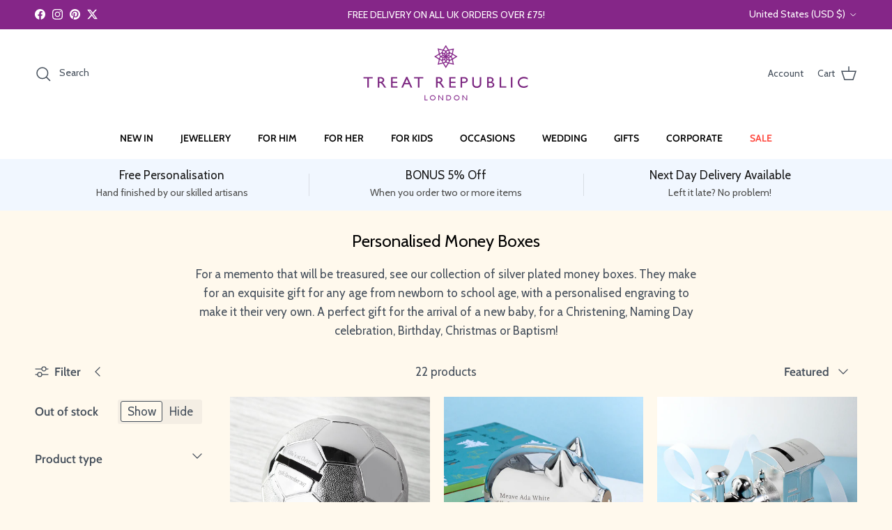

--- FILE ---
content_type: text/html; charset=utf-8
request_url: https://www.treatrepublic.com/en-us/collections/money-boxes
body_size: 63268
content:
<!doctype html>
<html class="no-js" lang="en" dir="ltr">
<head><meta charset="utf-8">
<meta name="viewport" content="width=device-width,initial-scale=1">
<title>Personalised Money Boxes | Gifts for Kids | Treat Republic</title><link rel="canonical" href="https://www.treatrepublic.com/en-us/collections/money-boxes"><link rel="icon" href="//www.treatrepublic.com/cdn/shop/files/TreatRepublic_favicon_c1ff9a5d-9d2f-46d2-8c26-c1b1e0ea4703.png?crop=center&height=48&v=1633085847&width=48" type="image/png">
  <link rel="apple-touch-icon" href="//www.treatrepublic.com/cdn/shop/files/TreatRepublic_favicon_c1ff9a5d-9d2f-46d2-8c26-c1b1e0ea4703.png?crop=center&height=180&v=1633085847&width=180"><meta name="description" content="Make every penny count with this stunning selection of money boxes from footballs to pirate ship to alphabet squares. Perfect gift for a nursery, christening or a birthday for the little ones. Shop them today at Treat Republic."><meta property="og:site_name" content="Treat Republic">
<meta property="og:url" content="https://www.treatrepublic.com/en-us/collections/money-boxes">
<meta property="og:title" content="Personalised Money Boxes | Gifts for Kids | Treat Republic">
<meta property="og:type" content="product.group">
<meta property="og:description" content="Make every penny count with this stunning selection of money boxes from footballs to pirate ship to alphabet squares. Perfect gift for a nursery, christening or a birthday for the little ones. Shop them today at Treat Republic."><meta name="twitter:site" content="@treatrepublic"><meta name="twitter:card" content="summary_large_image">
<meta name="twitter:title" content="Personalised Money Boxes | Gifts for Kids | Treat Republic">
<meta name="twitter:description" content="Make every penny count with this stunning selection of money boxes from footballs to pirate ship to alphabet squares. Perfect gift for a nursery, christening or a birthday for the little ones. Shop them today at Treat Republic.">
<style>@font-face {
  font-family: Cabin;
  font-weight: 400;
  font-style: normal;
  font-display: fallback;
  src: url("//www.treatrepublic.com/cdn/fonts/cabin/cabin_n4.cefc6494a78f87584a6f312fea532919154f66fe.woff2") format("woff2"),
       url("//www.treatrepublic.com/cdn/fonts/cabin/cabin_n4.8c16611b00f59d27f4b27ce4328dfe514ce77517.woff") format("woff");
}
@font-face {
  font-family: Cabin;
  font-weight: 700;
  font-style: normal;
  font-display: fallback;
  src: url("//www.treatrepublic.com/cdn/fonts/cabin/cabin_n7.255204a342bfdbc9ae2017bd4e6a90f8dbb2f561.woff2") format("woff2"),
       url("//www.treatrepublic.com/cdn/fonts/cabin/cabin_n7.e2afa22a0d0f4b64da3569c990897429d40ff5c0.woff") format("woff");
}
@font-face {
  font-family: Cabin;
  font-weight: 500;
  font-style: normal;
  font-display: fallback;
  src: url("//www.treatrepublic.com/cdn/fonts/cabin/cabin_n5.0250ac238cfbbff14d3c16fcc89f227ca95d5c6f.woff2") format("woff2"),
       url("//www.treatrepublic.com/cdn/fonts/cabin/cabin_n5.46470cf25a90d766aece73a31a42bfd8ef7a470b.woff") format("woff");
}
@font-face {
  font-family: Cabin;
  font-weight: 400;
  font-style: italic;
  font-display: fallback;
  src: url("//www.treatrepublic.com/cdn/fonts/cabin/cabin_i4.d89c1b32b09ecbc46c12781fcf7b2085f17c0be9.woff2") format("woff2"),
       url("//www.treatrepublic.com/cdn/fonts/cabin/cabin_i4.0a521b11d0b69adfc41e22a263eec7c02aecfe99.woff") format("woff");
}
@font-face {
  font-family: Cabin;
  font-weight: 700;
  font-style: italic;
  font-display: fallback;
  src: url("//www.treatrepublic.com/cdn/fonts/cabin/cabin_i7.ef2404c08a493e7ccbc92d8c39adf683f40e1fb5.woff2") format("woff2"),
       url("//www.treatrepublic.com/cdn/fonts/cabin/cabin_i7.480421791818000fc8a5d4134822321b5d7964f8.woff") format("woff");
}
@font-face {
  font-family: Cabin;
  font-weight: 400;
  font-style: normal;
  font-display: fallback;
  src: url("//www.treatrepublic.com/cdn/fonts/cabin/cabin_n4.cefc6494a78f87584a6f312fea532919154f66fe.woff2") format("woff2"),
       url("//www.treatrepublic.com/cdn/fonts/cabin/cabin_n4.8c16611b00f59d27f4b27ce4328dfe514ce77517.woff") format("woff");
}
@font-face {
  font-family: Jost;
  font-weight: 400;
  font-style: normal;
  font-display: fallback;
  src: url("//www.treatrepublic.com/cdn/fonts/jost/jost_n4.d47a1b6347ce4a4c9f437608011273009d91f2b7.woff2") format("woff2"),
       url("//www.treatrepublic.com/cdn/fonts/jost/jost_n4.791c46290e672b3f85c3d1c651ef2efa3819eadd.woff") format("woff");
}
@font-face {
  font-family: Cabin;
  font-weight: 600;
  font-style: normal;
  font-display: fallback;
  src: url("//www.treatrepublic.com/cdn/fonts/cabin/cabin_n6.c6b1e64927bbec1c65aab7077888fb033480c4f7.woff2") format("woff2"),
       url("//www.treatrepublic.com/cdn/fonts/cabin/cabin_n6.6c2e65d54c893ad9f1390da3b810b8e6cf976a4f.woff") format("woff");
}
@font-face {
  font-family: Cabin;
  font-weight: 600;
  font-style: normal;
  font-display: fallback;
  src: url("//www.treatrepublic.com/cdn/fonts/cabin/cabin_n6.c6b1e64927bbec1c65aab7077888fb033480c4f7.woff2") format("woff2"),
       url("//www.treatrepublic.com/cdn/fonts/cabin/cabin_n6.6c2e65d54c893ad9f1390da3b810b8e6cf976a4f.woff") format("woff");
}
:root {
  --page-container-width:          1480px;
  --reading-container-width:       720px;
  --divider-opacity:               0.14;
  --gutter-large:                  30px;
  --gutter-desktop:                20px;
  --gutter-mobile:                 16px;
  --section-padding:               50px;
  --larger-section-padding:        80px;
  --larger-section-padding-mobile: 60px;
  --largest-section-padding:       110px;
  --aos-animate-duration:          0.6s;

  --base-font-family:              Cabin, sans-serif;
  --base-font-weight:              400;
  --base-font-style:               normal;
  --heading-font-family:           Cabin, sans-serif;
  --heading-font-weight:           400;
  --heading-font-style:            normal;
  --heading-font-letter-spacing:   normal;
  --logo-font-family:              Jost, sans-serif;
  --logo-font-weight:              400;
  --logo-font-style:               normal;
  --nav-font-family:               Cabin, sans-serif;
  --nav-font-weight:               600;
  --nav-font-style:                normal;

  --base-text-size:17px;
  --base-line-height:              1.6;
  --input-text-size:17px;
  --smaller-text-size-1:14px;
  --smaller-text-size-2:15px;
  --smaller-text-size-3:14px;
  --smaller-text-size-4:13px;
  --larger-text-size:28px;
  --super-large-text-size:49px;
  --super-large-mobile-text-size:22px;
  --larger-mobile-text-size:22px;
  --logo-text-size:24px;--btn-letter-spacing: 0.08em;
    --btn-text-transform: uppercase;
    --button-text-size: 15px;
    --quickbuy-button-text-size: 13;
    --small-feature-link-font-size: 0.75em;
    --input-btn-padding-top:             1.2em;
    --input-btn-padding-bottom:          1.2em;--heading-text-transform:none;
  --nav-text-size:                      14px;
  --mobile-menu-font-weight:            600;

  --body-bg-color:                      255 249 237;
  --bg-color:                           255 249 237;
  --body-text-color:                    69 79 91;
  --text-color:                         69 79 91;

  --header-text-col:                    #454f5b;--header-text-hover-col:             var(--main-nav-link-hover-col);--header-bg-col:                     #ffffff;
  --heading-color:                     0 0 0;
  --body-heading-color:                0 0 0;
  --heading-divider-col:               #ffffff;

  --logo-col:                          #212b36;
  --main-nav-bg:                       #ffffff;
  --main-nav-link-col:                 #000000;
  --main-nav-link-hover-col:           #ff6d6d;
  --main-nav-link-featured-col:        #ff443a;

  --link-color:                        255 109 109;
  --body-link-color:                   255 109 109;

  --btn-bg-color:                        35 35 35;
  --btn-bg-hover-color:                  0 0 0;
  --btn-border-color:                    35 35 35;
  --btn-border-hover-color:              0 0 0;
  --btn-text-color:                      255 255 255;
  --btn-text-hover-color:                255 255 255;--btn-alt-bg-color:                    133 38 136;
  --btn-alt-text-color:                  35 35 35;
  --btn-alt-border-color:                35 35 35;
  --btn-alt-border-hover-color:          35 35 35;--btn-ter-bg-color:                    255 235 196;
  --btn-ter-text-color:                  25 29 33;
  --btn-ter-bg-hover-color:              35 35 35;
  --btn-ter-text-hover-color:            255 255 255;--btn-border-radius: 3px;--color-scheme-default:                             #fff9ed;
  --color-scheme-default-color:                       255 249 237;
  --color-scheme-default-text-color:                  69 79 91;
  --color-scheme-default-head-color:                  0 0 0;
  --color-scheme-default-link-color:                  255 109 109;
  --color-scheme-default-btn-text-color:              255 255 255;
  --color-scheme-default-btn-text-hover-color:        255 255 255;
  --color-scheme-default-btn-bg-color:                35 35 35;
  --color-scheme-default-btn-bg-hover-color:          0 0 0;
  --color-scheme-default-btn-border-color:            35 35 35;
  --color-scheme-default-btn-border-hover-color:      0 0 0;
  --color-scheme-default-btn-alt-text-color:          35 35 35;
  --color-scheme-default-btn-alt-bg-color:            133 38 136;
  --color-scheme-default-btn-alt-border-color:        35 35 35;
  --color-scheme-default-btn-alt-border-hover-color:  35 35 35;

  --color-scheme-1:                             #f2f2f2;
  --color-scheme-1-color:                       242 242 242;
  --color-scheme-1-text-color:                  52 52 52;
  --color-scheme-1-head-color:                  52 52 52;
  --color-scheme-1-link-color:                  52 52 52;
  --color-scheme-1-btn-text-color:              255 255 255;
  --color-scheme-1-btn-text-hover-color:        255 255 255;
  --color-scheme-1-btn-bg-color:                35 35 35;
  --color-scheme-1-btn-bg-hover-color:          0 0 0;
  --color-scheme-1-btn-border-color:            35 35 35;
  --color-scheme-1-btn-border-hover-color:      0 0 0;
  --color-scheme-1-btn-alt-text-color:          35 35 35;
  --color-scheme-1-btn-alt-bg-color:            255 255 255;
  --color-scheme-1-btn-alt-border-color:        35 35 35;
  --color-scheme-1-btn-alt-border-hover-color:  35 35 35;

  --color-scheme-2:                             #f7f1f0;
  --color-scheme-2-color:                       247 241 240;
  --color-scheme-2-text-color:                  52 52 52;
  --color-scheme-2-head-color:                  52 52 52;
  --color-scheme-2-link-color:                  52 52 52;
  --color-scheme-2-btn-text-color:              255 255 255;
  --color-scheme-2-btn-text-hover-color:        255 255 255;
  --color-scheme-2-btn-bg-color:                35 35 35;
  --color-scheme-2-btn-bg-hover-color:          0 0 0;
  --color-scheme-2-btn-border-color:            35 35 35;
  --color-scheme-2-btn-border-hover-color:      0 0 0;
  --color-scheme-2-btn-alt-text-color:          35 35 35;
  --color-scheme-2-btn-alt-bg-color:            255 255 255;
  --color-scheme-2-btn-alt-border-color:        35 35 35;
  --color-scheme-2-btn-alt-border-hover-color:  35 35 35;

  /* Shop Pay payment terms */
  --payment-terms-background-color:    #fff9ed;--quickbuy-bg: 242 242 242;--body-input-background-color:       rgb(var(--body-bg-color));
  --input-background-color:            rgb(var(--body-bg-color));
  --body-input-text-color:             var(--body-text-color);
  --input-text-color:                  var(--body-text-color);
  --body-input-border-color:           rgb(209, 207, 201);
  --input-border-color:                rgb(209, 207, 201);
  --input-border-color-hover:          rgb(153, 156, 157);
  --input-border-color-active:         rgb(69, 79, 91);

  --swatch-cross-svg:                  url("data:image/svg+xml,%3Csvg xmlns='http://www.w3.org/2000/svg' width='240' height='240' viewBox='0 0 24 24' fill='none' stroke='rgb(209, 207, 201)' stroke-width='0.09' preserveAspectRatio='none' %3E%3Cline x1='24' y1='0' x2='0' y2='24'%3E%3C/line%3E%3C/svg%3E");
  --swatch-cross-hover:                url("data:image/svg+xml,%3Csvg xmlns='http://www.w3.org/2000/svg' width='240' height='240' viewBox='0 0 24 24' fill='none' stroke='rgb(153, 156, 157)' stroke-width='0.09' preserveAspectRatio='none' %3E%3Cline x1='24' y1='0' x2='0' y2='24'%3E%3C/line%3E%3C/svg%3E");
  --swatch-cross-active:               url("data:image/svg+xml,%3Csvg xmlns='http://www.w3.org/2000/svg' width='240' height='240' viewBox='0 0 24 24' fill='none' stroke='rgb(69, 79, 91)' stroke-width='0.09' preserveAspectRatio='none' %3E%3Cline x1='24' y1='0' x2='0' y2='24'%3E%3C/line%3E%3C/svg%3E");

  --footer-divider-col:                #adbfea;
  --footer-text-col:                   244 246 248;
  --footer-heading-col:                255 255 255;
  --footer-bg:                         #454f5b;--product-label-overlay-justify: flex-start;--product-label-overlay-align: flex-start;--product-label-overlay-reduction-text:   #ffffff;
  --product-label-overlay-reduction-bg:     #c20000;
  --product-label-overlay-stock-text:       #ffffff;
  --product-label-overlay-stock-bg:         #09728c;
  --product-label-overlay-new-text:         #ffffff;
  --product-label-overlay-new-bg:           #de9d9a;
  --product-label-overlay-meta-text:        #ffffff;
  --product-label-overlay-meta-bg:          #09728c;
  --product-label-sale-text:                #c20000;
  --product-label-sold-text:                #212b36;
  --product-label-preorder-text:            #3ea36a;

  --product-block-crop-align:               center;

  
  --product-block-price-align:              center;
  --product-block-price-item-margin-start:  .25rem;
  --product-block-price-item-margin-end:    .25rem;
  

  --collection-block-image-position:   center center;

  --swatch-picker-image-size:          68px;
  --swatch-crop-align:                 center center;

  --image-overlay-text-color:          255 255 255;--image-overlay-bg:                  rgba(69, 79, 91, 0.12);
  --image-overlay-shadow-start:        rgb(0 0 0 / 0.2);
  --image-overlay-box-opacity:         1.0;--product-inventory-ok-box-color:            #f2faf0;
  --product-inventory-ok-text-color:           #108043;
  --product-inventory-ok-icon-box-fill-color:  #fff;
  --product-inventory-low-box-color:           #fcf1cd;
  --product-inventory-low-text-color:          #dd9a1a;
  --product-inventory-low-icon-box-fill-color: #fff;
  --product-inventory-low-text-color-channels: 16, 128, 67;
  --product-inventory-ok-text-color-channels:  221, 154, 26;

  --rating-star-color: 128 130 132;--overlay-align-left: start;
    --overlay-align-right: end;}html[dir=rtl] {
  --overlay-right-text-m-left: 0;
  --overlay-right-text-m-right: auto;
  --overlay-left-shadow-left-left: 15%;
  --overlay-left-shadow-left-right: -50%;
  --overlay-left-shadow-right-left: -85%;
  --overlay-left-shadow-right-right: 0;
}.image-overlay--bg-box .text-overlay .text-overlay__text {
    --image-overlay-box-bg: 255 249 237;
    --heading-color: var(--body-heading-color);
    --text-color: var(--body-text-color);
    --link-color: var(--body-link-color);
  }::selection {
    background: rgb(var(--body-heading-color));
    color: rgb(var(--body-bg-color));
  }
  ::-moz-selection {
    background: rgb(var(--body-heading-color));
    color: rgb(var(--body-bg-color));
  }.navigation .h1 {
  color: inherit !important;
}.use-color-scheme--default {
  --product-label-sale-text:           #c20000;
  --product-label-sold-text:           #212b36;
  --product-label-preorder-text:       #3ea36a;
  --input-background-color:            rgb(var(--body-bg-color));
  --input-text-color:                  var(--body-input-text-color);
  --input-border-color:                rgb(209, 207, 201);
  --input-border-color-hover:          rgb(153, 156, 157);
  --input-border-color-active:         rgb(69, 79, 91);
}</style>

  <link href="//www.treatrepublic.com/cdn/shop/t/13/assets/main.css?v=56351711575663051981764946422" rel="stylesheet" type="text/css" media="all" />
<link rel="preload" as="font" href="//www.treatrepublic.com/cdn/fonts/cabin/cabin_n4.cefc6494a78f87584a6f312fea532919154f66fe.woff2" type="font/woff2" crossorigin><link rel="preload" as="font" href="//www.treatrepublic.com/cdn/fonts/cabin/cabin_n4.cefc6494a78f87584a6f312fea532919154f66fe.woff2" type="font/woff2" crossorigin><script>
    document.documentElement.className = document.documentElement.className.replace('no-js', 'js');

    window.theme = {
      info: {
        name: 'Symmetry',
        version: '7.4.0'
      },
      device: {
        hasTouch: window.matchMedia('(any-pointer: coarse)').matches,
        hasHover: window.matchMedia('(hover: hover)').matches
      },
      mediaQueries: {
        md: '(min-width: 768px)',
        productMediaCarouselBreak: '(min-width: 1041px)'
      },
      routes: {
        base: 'https://www.treatrepublic.com',
        cart: '/en-us/cart',
        cartAdd: '/en-us/cart/add.js',
        cartUpdate: '/en-us/cart/update.js',
        predictiveSearch: '/en-us/search/suggest'
      },
      strings: {
        cartTermsConfirmation: "You must agree to the terms and conditions before continuing.",
        cartItemsQuantityError: "You can only add [QUANTITY] of this item to your cart.",
        generalSearchViewAll: "View all search results",
        noStock: "Sold out",
        noVariant: "Unavailable",
        productsProductChooseA: "Choose a",
        generalSearchPages: "Pages",
        generalSearchNoResultsWithoutTerms: "Sorry, we couldnʼt find any results",
        shippingCalculator: {
          singleRate: "There is one shipping rate for this destination:",
          multipleRates: "There are multiple shipping rates for this destination:",
          noRates: "We do not ship to this destination."
        }
      },
      settings: {
        moneyWithCurrencyFormat: "${{amount}} USD",
        cartType: "drawer",
        afterAddToCart: "notification",
        quickbuyStyle: "off",
        externalLinksNewTab: true,
        internalLinksSmoothScroll: true
      }
    }

    theme.inlineNavigationCheck = function() {
      var pageHeader = document.querySelector('.pageheader'),
          inlineNavContainer = pageHeader.querySelector('.logo-area__left__inner'),
          inlineNav = inlineNavContainer.querySelector('.navigation--left');
      if (inlineNav && getComputedStyle(inlineNav).display != 'none') {
        var inlineMenuCentered = document.querySelector('.pageheader--layout-inline-menu-center'),
            logoContainer = document.querySelector('.logo-area__middle__inner');
        if(inlineMenuCentered) {
          var rightWidth = document.querySelector('.logo-area__right__inner').clientWidth,
              middleWidth = logoContainer.clientWidth,
              logoArea = document.querySelector('.logo-area'),
              computedLogoAreaStyle = getComputedStyle(logoArea),
              logoAreaInnerWidth = logoArea.clientWidth - Math.ceil(parseFloat(computedLogoAreaStyle.paddingLeft)) - Math.ceil(parseFloat(computedLogoAreaStyle.paddingRight)),
              availableNavWidth = logoAreaInnerWidth - Math.max(rightWidth, middleWidth) * 2 - 40;
          inlineNavContainer.style.maxWidth = availableNavWidth + 'px';
        }

        var firstInlineNavLink = inlineNav.querySelector('.navigation__item:first-child'),
            lastInlineNavLink = inlineNav.querySelector('.navigation__item:last-child');
        if (lastInlineNavLink) {
          var inlineNavWidth = null;
          if(document.querySelector('html[dir=rtl]')) {
            inlineNavWidth = firstInlineNavLink.offsetLeft - lastInlineNavLink.offsetLeft + firstInlineNavLink.offsetWidth;
          } else {
            inlineNavWidth = lastInlineNavLink.offsetLeft - firstInlineNavLink.offsetLeft + lastInlineNavLink.offsetWidth;
          }
          if (inlineNavContainer.offsetWidth >= inlineNavWidth) {
            pageHeader.classList.add('pageheader--layout-inline-permitted');
            var tallLogo = logoContainer.clientHeight > lastInlineNavLink.clientHeight + 20;
            if (tallLogo) {
              inlineNav.classList.add('navigation--tight-underline');
            } else {
              inlineNav.classList.remove('navigation--tight-underline');
            }
          } else {
            pageHeader.classList.remove('pageheader--layout-inline-permitted');
          }
        }
      }
    };

    theme.setInitialHeaderHeightProperty = () => {
      const section = document.querySelector('.section-header');
      if (section) {
        document.documentElement.style.setProperty('--theme-header-height', Math.ceil(section.clientHeight) + 'px');
      }
    };
  </script>

  <script src="//www.treatrepublic.com/cdn/shop/t/13/assets/main.js?v=74462154655922143831747239786" defer></script>
    <script src="//www.treatrepublic.com/cdn/shop/t/13/assets/animate-on-scroll.js?v=15249566486942820451747239786" defer></script>
    <link href="//www.treatrepublic.com/cdn/shop/t/13/assets/animate-on-scroll.css?v=116824741000487223811747239786" rel="stylesheet" type="text/css" media="all" />
  

  <script>window.performance && window.performance.mark && window.performance.mark('shopify.content_for_header.start');</script><meta name="google-site-verification" content="w3XeYid-mfj2OlO3KyaVzlXCrmsssTYO42zVXZj6l8I">
<meta id="shopify-digital-wallet" name="shopify-digital-wallet" content="/8132263998/digital_wallets/dialog">
<meta name="shopify-checkout-api-token" content="04bea43ee50856477e152a74fdf0070e">
<meta id="in-context-paypal-metadata" data-shop-id="8132263998" data-venmo-supported="false" data-environment="production" data-locale="en_US" data-paypal-v4="true" data-currency="USD">
<link rel="alternate" type="application/atom+xml" title="Feed" href="/en-us/collections/money-boxes.atom" />
<link rel="alternate" hreflang="x-default" href="https://www.treatrepublic.com/collections/money-boxes">
<link rel="alternate" hreflang="en" href="https://www.treatrepublic.com/collections/money-boxes">
<link rel="alternate" hreflang="en-AU" href="https://www.treatrepublic.com/en-au/collections/money-boxes">
<link rel="alternate" hreflang="en-CA" href="https://www.treatrepublic.com/en-ca/collections/money-boxes">
<link rel="alternate" hreflang="en-FR" href="https://www.treatrepublic.com/en-fr/collections/money-boxes">
<link rel="alternate" hreflang="en-IE" href="https://www.treatrepublic.com/en-ie/collections/money-boxes">
<link rel="alternate" hreflang="en-NZ" href="https://www.treatrepublic.com/en-nz/collections/money-boxes">
<link rel="alternate" hreflang="en-US" href="https://www.treatrepublic.com/en-us/collections/money-boxes">
<link rel="alternate" type="application/json+oembed" href="https://www.treatrepublic.com/en-us/collections/money-boxes.oembed">
<script async="async" src="/checkouts/internal/preloads.js?locale=en-US"></script>
<link rel="preconnect" href="https://shop.app" crossorigin="anonymous">
<script async="async" src="https://shop.app/checkouts/internal/preloads.js?locale=en-US&shop_id=8132263998" crossorigin="anonymous"></script>
<script id="apple-pay-shop-capabilities" type="application/json">{"shopId":8132263998,"countryCode":"GB","currencyCode":"USD","merchantCapabilities":["supports3DS"],"merchantId":"gid:\/\/shopify\/Shop\/8132263998","merchantName":"Treat Republic","requiredBillingContactFields":["postalAddress","email","phone"],"requiredShippingContactFields":["postalAddress","email","phone"],"shippingType":"shipping","supportedNetworks":["visa","maestro","masterCard","amex","discover","elo"],"total":{"type":"pending","label":"Treat Republic","amount":"1.00"},"shopifyPaymentsEnabled":true,"supportsSubscriptions":true}</script>
<script id="shopify-features" type="application/json">{"accessToken":"04bea43ee50856477e152a74fdf0070e","betas":["rich-media-storefront-analytics"],"domain":"www.treatrepublic.com","predictiveSearch":true,"shopId":8132263998,"locale":"en"}</script>
<script>var Shopify = Shopify || {};
Shopify.shop = "treat-republic.myshopify.com";
Shopify.locale = "en";
Shopify.currency = {"active":"USD","rate":"1.3743582"};
Shopify.country = "US";
Shopify.theme = {"name":"SYMMETRY Major update 14 May to v7","id":179119292797,"schema_name":"Symmetry","schema_version":"7.4.0","theme_store_id":568,"role":"main"};
Shopify.theme.handle = "null";
Shopify.theme.style = {"id":null,"handle":null};
Shopify.cdnHost = "www.treatrepublic.com/cdn";
Shopify.routes = Shopify.routes || {};
Shopify.routes.root = "/en-us/";</script>
<script type="module">!function(o){(o.Shopify=o.Shopify||{}).modules=!0}(window);</script>
<script>!function(o){function n(){var o=[];function n(){o.push(Array.prototype.slice.apply(arguments))}return n.q=o,n}var t=o.Shopify=o.Shopify||{};t.loadFeatures=n(),t.autoloadFeatures=n()}(window);</script>
<script>
  window.ShopifyPay = window.ShopifyPay || {};
  window.ShopifyPay.apiHost = "shop.app\/pay";
  window.ShopifyPay.redirectState = null;
</script>
<script id="shop-js-analytics" type="application/json">{"pageType":"collection"}</script>
<script defer="defer" async type="module" src="//www.treatrepublic.com/cdn/shopifycloud/shop-js/modules/v2/client.init-shop-cart-sync_BApSsMSl.en.esm.js"></script>
<script defer="defer" async type="module" src="//www.treatrepublic.com/cdn/shopifycloud/shop-js/modules/v2/chunk.common_CBoos6YZ.esm.js"></script>
<script type="module">
  await import("//www.treatrepublic.com/cdn/shopifycloud/shop-js/modules/v2/client.init-shop-cart-sync_BApSsMSl.en.esm.js");
await import("//www.treatrepublic.com/cdn/shopifycloud/shop-js/modules/v2/chunk.common_CBoos6YZ.esm.js");

  window.Shopify.SignInWithShop?.initShopCartSync?.({"fedCMEnabled":true,"windoidEnabled":true});

</script>
<script>
  window.Shopify = window.Shopify || {};
  if (!window.Shopify.featureAssets) window.Shopify.featureAssets = {};
  window.Shopify.featureAssets['shop-js'] = {"shop-cart-sync":["modules/v2/client.shop-cart-sync_DJczDl9f.en.esm.js","modules/v2/chunk.common_CBoos6YZ.esm.js"],"init-fed-cm":["modules/v2/client.init-fed-cm_BzwGC0Wi.en.esm.js","modules/v2/chunk.common_CBoos6YZ.esm.js"],"init-windoid":["modules/v2/client.init-windoid_BS26ThXS.en.esm.js","modules/v2/chunk.common_CBoos6YZ.esm.js"],"shop-cash-offers":["modules/v2/client.shop-cash-offers_DthCPNIO.en.esm.js","modules/v2/chunk.common_CBoos6YZ.esm.js","modules/v2/chunk.modal_Bu1hFZFC.esm.js"],"shop-button":["modules/v2/client.shop-button_D_JX508o.en.esm.js","modules/v2/chunk.common_CBoos6YZ.esm.js"],"init-shop-email-lookup-coordinator":["modules/v2/client.init-shop-email-lookup-coordinator_DFwWcvrS.en.esm.js","modules/v2/chunk.common_CBoos6YZ.esm.js"],"shop-toast-manager":["modules/v2/client.shop-toast-manager_tEhgP2F9.en.esm.js","modules/v2/chunk.common_CBoos6YZ.esm.js"],"shop-login-button":["modules/v2/client.shop-login-button_DwLgFT0K.en.esm.js","modules/v2/chunk.common_CBoos6YZ.esm.js","modules/v2/chunk.modal_Bu1hFZFC.esm.js"],"avatar":["modules/v2/client.avatar_BTnouDA3.en.esm.js"],"init-shop-cart-sync":["modules/v2/client.init-shop-cart-sync_BApSsMSl.en.esm.js","modules/v2/chunk.common_CBoos6YZ.esm.js"],"pay-button":["modules/v2/client.pay-button_BuNmcIr_.en.esm.js","modules/v2/chunk.common_CBoos6YZ.esm.js"],"init-shop-for-new-customer-accounts":["modules/v2/client.init-shop-for-new-customer-accounts_DrjXSI53.en.esm.js","modules/v2/client.shop-login-button_DwLgFT0K.en.esm.js","modules/v2/chunk.common_CBoos6YZ.esm.js","modules/v2/chunk.modal_Bu1hFZFC.esm.js"],"init-customer-accounts-sign-up":["modules/v2/client.init-customer-accounts-sign-up_TlVCiykN.en.esm.js","modules/v2/client.shop-login-button_DwLgFT0K.en.esm.js","modules/v2/chunk.common_CBoos6YZ.esm.js","modules/v2/chunk.modal_Bu1hFZFC.esm.js"],"shop-follow-button":["modules/v2/client.shop-follow-button_C5D3XtBb.en.esm.js","modules/v2/chunk.common_CBoos6YZ.esm.js","modules/v2/chunk.modal_Bu1hFZFC.esm.js"],"checkout-modal":["modules/v2/client.checkout-modal_8TC_1FUY.en.esm.js","modules/v2/chunk.common_CBoos6YZ.esm.js","modules/v2/chunk.modal_Bu1hFZFC.esm.js"],"init-customer-accounts":["modules/v2/client.init-customer-accounts_C0Oh2ljF.en.esm.js","modules/v2/client.shop-login-button_DwLgFT0K.en.esm.js","modules/v2/chunk.common_CBoos6YZ.esm.js","modules/v2/chunk.modal_Bu1hFZFC.esm.js"],"lead-capture":["modules/v2/client.lead-capture_Cq0gfm7I.en.esm.js","modules/v2/chunk.common_CBoos6YZ.esm.js","modules/v2/chunk.modal_Bu1hFZFC.esm.js"],"shop-login":["modules/v2/client.shop-login_BmtnoEUo.en.esm.js","modules/v2/chunk.common_CBoos6YZ.esm.js","modules/v2/chunk.modal_Bu1hFZFC.esm.js"],"payment-terms":["modules/v2/client.payment-terms_BHOWV7U_.en.esm.js","modules/v2/chunk.common_CBoos6YZ.esm.js","modules/v2/chunk.modal_Bu1hFZFC.esm.js"]};
</script>
<script>(function() {
  var isLoaded = false;
  function asyncLoad() {
    if (isLoaded) return;
    isLoaded = true;
    var urls = ["https:\/\/cdn.productcustomizer.com\/storefront\/production-product-customizer-v2.js?shop=treat-republic.myshopify.com","https:\/\/cdn.nfcube.com\/instafeed-80cb4328a39eeb8c0b901c9bdb180da9.js?shop=treat-republic.myshopify.com","https:\/\/dr4qe3ddw9y32.cloudfront.net\/awin-shopify-integration-code.js?aid=19669\u0026v=shopifyApp_5.2.3\u0026ts=1750260035846\u0026shop=treat-republic.myshopify.com","https:\/\/cdn.pushowl.com\/latest\/sdks\/pushowl-shopify.js?subdomain=treat-republic\u0026environment=production\u0026guid=2f4edd3e-dc1b-4252-8ef4-d45c8e0e1c7a\u0026shop=treat-republic.myshopify.com"];
    for (var i = 0; i < urls.length; i++) {
      var s = document.createElement('script');
      s.type = 'text/javascript';
      s.async = true;
      s.src = urls[i];
      var x = document.getElementsByTagName('script')[0];
      x.parentNode.insertBefore(s, x);
    }
  };
  if(window.attachEvent) {
    window.attachEvent('onload', asyncLoad);
  } else {
    window.addEventListener('load', asyncLoad, false);
  }
})();</script>
<script id="__st">var __st={"a":8132263998,"offset":0,"reqid":"a523c560-682b-45e7-85aa-0fa232c9450c-1768906825","pageurl":"www.treatrepublic.com\/en-us\/collections\/money-boxes","u":"d545f7f249ec","p":"collection","rtyp":"collection","rid":92850847806};</script>
<script>window.ShopifyPaypalV4VisibilityTracking = true;</script>
<script id="captcha-bootstrap">!function(){'use strict';const t='contact',e='account',n='new_comment',o=[[t,t],['blogs',n],['comments',n],[t,'customer']],c=[[e,'customer_login'],[e,'guest_login'],[e,'recover_customer_password'],[e,'create_customer']],r=t=>t.map((([t,e])=>`form[action*='/${t}']:not([data-nocaptcha='true']) input[name='form_type'][value='${e}']`)).join(','),a=t=>()=>t?[...document.querySelectorAll(t)].map((t=>t.form)):[];function s(){const t=[...o],e=r(t);return a(e)}const i='password',u='form_key',d=['recaptcha-v3-token','g-recaptcha-response','h-captcha-response',i],f=()=>{try{return window.sessionStorage}catch{return}},m='__shopify_v',_=t=>t.elements[u];function p(t,e,n=!1){try{const o=window.sessionStorage,c=JSON.parse(o.getItem(e)),{data:r}=function(t){const{data:e,action:n}=t;return t[m]||n?{data:e,action:n}:{data:t,action:n}}(c);for(const[e,n]of Object.entries(r))t.elements[e]&&(t.elements[e].value=n);n&&o.removeItem(e)}catch(o){console.error('form repopulation failed',{error:o})}}const l='form_type',E='cptcha';function T(t){t.dataset[E]=!0}const w=window,h=w.document,L='Shopify',v='ce_forms',y='captcha';let A=!1;((t,e)=>{const n=(g='f06e6c50-85a8-45c8-87d0-21a2b65856fe',I='https://cdn.shopify.com/shopifycloud/storefront-forms-hcaptcha/ce_storefront_forms_captcha_hcaptcha.v1.5.2.iife.js',D={infoText:'Protected by hCaptcha',privacyText:'Privacy',termsText:'Terms'},(t,e,n)=>{const o=w[L][v],c=o.bindForm;if(c)return c(t,g,e,D).then(n);var r;o.q.push([[t,g,e,D],n]),r=I,A||(h.body.append(Object.assign(h.createElement('script'),{id:'captcha-provider',async:!0,src:r})),A=!0)});var g,I,D;w[L]=w[L]||{},w[L][v]=w[L][v]||{},w[L][v].q=[],w[L][y]=w[L][y]||{},w[L][y].protect=function(t,e){n(t,void 0,e),T(t)},Object.freeze(w[L][y]),function(t,e,n,w,h,L){const[v,y,A,g]=function(t,e,n){const i=e?o:[],u=t?c:[],d=[...i,...u],f=r(d),m=r(i),_=r(d.filter((([t,e])=>n.includes(e))));return[a(f),a(m),a(_),s()]}(w,h,L),I=t=>{const e=t.target;return e instanceof HTMLFormElement?e:e&&e.form},D=t=>v().includes(t);t.addEventListener('submit',(t=>{const e=I(t);if(!e)return;const n=D(e)&&!e.dataset.hcaptchaBound&&!e.dataset.recaptchaBound,o=_(e),c=g().includes(e)&&(!o||!o.value);(n||c)&&t.preventDefault(),c&&!n&&(function(t){try{if(!f())return;!function(t){const e=f();if(!e)return;const n=_(t);if(!n)return;const o=n.value;o&&e.removeItem(o)}(t);const e=Array.from(Array(32),(()=>Math.random().toString(36)[2])).join('');!function(t,e){_(t)||t.append(Object.assign(document.createElement('input'),{type:'hidden',name:u})),t.elements[u].value=e}(t,e),function(t,e){const n=f();if(!n)return;const o=[...t.querySelectorAll(`input[type='${i}']`)].map((({name:t})=>t)),c=[...d,...o],r={};for(const[a,s]of new FormData(t).entries())c.includes(a)||(r[a]=s);n.setItem(e,JSON.stringify({[m]:1,action:t.action,data:r}))}(t,e)}catch(e){console.error('failed to persist form',e)}}(e),e.submit())}));const S=(t,e)=>{t&&!t.dataset[E]&&(n(t,e.some((e=>e===t))),T(t))};for(const o of['focusin','change'])t.addEventListener(o,(t=>{const e=I(t);D(e)&&S(e,y())}));const B=e.get('form_key'),M=e.get(l),P=B&&M;t.addEventListener('DOMContentLoaded',(()=>{const t=y();if(P)for(const e of t)e.elements[l].value===M&&p(e,B);[...new Set([...A(),...v().filter((t=>'true'===t.dataset.shopifyCaptcha))])].forEach((e=>S(e,t)))}))}(h,new URLSearchParams(w.location.search),n,t,e,['guest_login'])})(!0,!0)}();</script>
<script integrity="sha256-4kQ18oKyAcykRKYeNunJcIwy7WH5gtpwJnB7kiuLZ1E=" data-source-attribution="shopify.loadfeatures" defer="defer" src="//www.treatrepublic.com/cdn/shopifycloud/storefront/assets/storefront/load_feature-a0a9edcb.js" crossorigin="anonymous"></script>
<script crossorigin="anonymous" defer="defer" src="//www.treatrepublic.com/cdn/shopifycloud/storefront/assets/shopify_pay/storefront-65b4c6d7.js?v=20250812"></script>
<script data-source-attribution="shopify.dynamic_checkout.dynamic.init">var Shopify=Shopify||{};Shopify.PaymentButton=Shopify.PaymentButton||{isStorefrontPortableWallets:!0,init:function(){window.Shopify.PaymentButton.init=function(){};var t=document.createElement("script");t.src="https://www.treatrepublic.com/cdn/shopifycloud/portable-wallets/latest/portable-wallets.en.js",t.type="module",document.head.appendChild(t)}};
</script>
<script data-source-attribution="shopify.dynamic_checkout.buyer_consent">
  function portableWalletsHideBuyerConsent(e){var t=document.getElementById("shopify-buyer-consent"),n=document.getElementById("shopify-subscription-policy-button");t&&n&&(t.classList.add("hidden"),t.setAttribute("aria-hidden","true"),n.removeEventListener("click",e))}function portableWalletsShowBuyerConsent(e){var t=document.getElementById("shopify-buyer-consent"),n=document.getElementById("shopify-subscription-policy-button");t&&n&&(t.classList.remove("hidden"),t.removeAttribute("aria-hidden"),n.addEventListener("click",e))}window.Shopify?.PaymentButton&&(window.Shopify.PaymentButton.hideBuyerConsent=portableWalletsHideBuyerConsent,window.Shopify.PaymentButton.showBuyerConsent=portableWalletsShowBuyerConsent);
</script>
<script data-source-attribution="shopify.dynamic_checkout.cart.bootstrap">document.addEventListener("DOMContentLoaded",(function(){function t(){return document.querySelector("shopify-accelerated-checkout-cart, shopify-accelerated-checkout")}if(t())Shopify.PaymentButton.init();else{new MutationObserver((function(e,n){t()&&(Shopify.PaymentButton.init(),n.disconnect())})).observe(document.body,{childList:!0,subtree:!0})}}));
</script>
<link id="shopify-accelerated-checkout-styles" rel="stylesheet" media="screen" href="https://www.treatrepublic.com/cdn/shopifycloud/portable-wallets/latest/accelerated-checkout-backwards-compat.css" crossorigin="anonymous">
<style id="shopify-accelerated-checkout-cart">
        #shopify-buyer-consent {
  margin-top: 1em;
  display: inline-block;
  width: 100%;
}

#shopify-buyer-consent.hidden {
  display: none;
}

#shopify-subscription-policy-button {
  background: none;
  border: none;
  padding: 0;
  text-decoration: underline;
  font-size: inherit;
  cursor: pointer;
}

#shopify-subscription-policy-button::before {
  box-shadow: none;
}

      </style>

<script>window.performance && window.performance.mark && window.performance.mark('shopify.content_for_header.end');</script>
<!-- CC Custom Head Start --><!-- CC Custom Head End --><!--Gem_Page_Header_Script-->
    


<!--End_Gem_Page_Header_Script-->
<!-- BEGIN app block: shopify://apps/gempages-builder/blocks/embed-gp-script-head/20b379d4-1b20-474c-a6ca-665c331919f3 -->














<!-- END app block --><!-- BEGIN app block: shopify://apps/judge-me-reviews/blocks/judgeme_core/61ccd3b1-a9f2-4160-9fe9-4fec8413e5d8 --><!-- Start of Judge.me Core -->






<link rel="dns-prefetch" href="https://cdnwidget.judge.me">
<link rel="dns-prefetch" href="https://cdn.judge.me">
<link rel="dns-prefetch" href="https://cdn1.judge.me">
<link rel="dns-prefetch" href="https://api.judge.me">

<script data-cfasync='false' class='jdgm-settings-script'>window.jdgmSettings={"pagination":5,"disable_web_reviews":false,"badge_no_review_text":"No reviews","badge_n_reviews_text":"{{ n }} review/reviews","badge_star_color":"#fbb307","hide_badge_preview_if_no_reviews":true,"badge_hide_text":false,"enforce_center_preview_badge":false,"widget_title":"Customer Reviews","widget_open_form_text":"Write a review","widget_close_form_text":"Cancel review","widget_refresh_page_text":"Refresh page","widget_summary_text":"Based on {{ number_of_reviews }} review/reviews","widget_no_review_text":"Be the first to write a review","widget_name_field_text":"Display name","widget_verified_name_field_text":"Verified Name (public)","widget_name_placeholder_text":"Display name","widget_required_field_error_text":"This field is required.","widget_email_field_text":"Email address","widget_verified_email_field_text":"Verified Email (private, can not be edited)","widget_email_placeholder_text":"Your email address","widget_email_field_error_text":"Please enter a valid email address.","widget_rating_field_text":"Rating","widget_review_title_field_text":"Review Title","widget_review_title_placeholder_text":"Give your review a title","widget_review_body_field_text":"Review content","widget_review_body_placeholder_text":"Start writing here...","widget_pictures_field_text":"Picture/Video (optional)","widget_submit_review_text":"Submit Review","widget_submit_verified_review_text":"Submit Verified Review","widget_submit_success_msg_with_auto_publish":"Thank you! Please refresh the page in a few moments to see your review. You can remove or edit your review by logging into \u003ca href='https://judge.me/login' target='_blank' rel='nofollow noopener'\u003eJudge.me\u003c/a\u003e","widget_submit_success_msg_no_auto_publish":"Thank you! Your review will be published as soon as it is approved by the shop admin. You can remove or edit your review by logging into \u003ca href='https://judge.me/login' target='_blank' rel='nofollow noopener'\u003eJudge.me\u003c/a\u003e","widget_show_default_reviews_out_of_total_text":"Showing {{ n_reviews_shown }} out of {{ n_reviews }} reviews.","widget_show_all_link_text":"Show all","widget_show_less_link_text":"Show less","widget_author_said_text":"{{ reviewer_name }} said:","widget_days_text":"{{ n }} days ago","widget_weeks_text":"{{ n }} week/weeks ago","widget_months_text":"{{ n }} month/months ago","widget_years_text":"{{ n }} year/years ago","widget_yesterday_text":"Yesterday","widget_today_text":"Today","widget_replied_text":"\u003e\u003e {{ shop_name }} replied:","widget_read_more_text":"Read more","widget_reviewer_name_as_initial":"last_initial","widget_rating_filter_color":"","widget_rating_filter_see_all_text":"See all reviews","widget_sorting_most_recent_text":"Most Recent","widget_sorting_highest_rating_text":"Highest Rating","widget_sorting_lowest_rating_text":"Lowest Rating","widget_sorting_with_pictures_text":"Only Pictures","widget_sorting_most_helpful_text":"Most Helpful","widget_open_question_form_text":"Ask a question","widget_reviews_subtab_text":"Reviews","widget_questions_subtab_text":"Questions","widget_question_label_text":"Question","widget_answer_label_text":"Answer","widget_question_placeholder_text":"Write your question here","widget_submit_question_text":"Submit Question","widget_question_submit_success_text":"Thank you for your question! We will notify you once it gets answered.","widget_star_color":"#fbb307","verified_badge_text":"Verified","verified_badge_bg_color":"","verified_badge_text_color":"","verified_badge_placement":"left-of-reviewer-name","widget_review_max_height":10,"widget_hide_border":false,"widget_social_share":true,"widget_thumb":false,"widget_review_location_show":false,"widget_location_format":"country_only","all_reviews_include_out_of_store_products":true,"all_reviews_out_of_store_text":"(out of store)","all_reviews_pagination":100,"all_reviews_product_name_prefix_text":"about","enable_review_pictures":true,"enable_question_anwser":false,"widget_theme":"leex","review_date_format":"dd/mm/yy","default_sort_method":"most-recent","widget_product_reviews_subtab_text":"Product Reviews","widget_shop_reviews_subtab_text":"Shop Reviews","widget_other_products_reviews_text":"Reviews for other products","widget_store_reviews_subtab_text":"Store reviews","widget_no_store_reviews_text":"This store hasn't received any reviews yet","widget_web_restriction_product_reviews_text":"This product hasn't received any reviews yet","widget_no_items_text":"No items found","widget_show_more_text":"Show more","widget_write_a_store_review_text":"Write a Store Review","widget_other_languages_heading":"Reviews in Other Languages","widget_translate_review_text":"Translate review to {{ language }}","widget_translating_review_text":"Translating...","widget_show_original_translation_text":"Show original ({{ language }})","widget_translate_review_failed_text":"Review couldn't be translated.","widget_translate_review_retry_text":"Retry","widget_translate_review_try_again_later_text":"Try again later","show_product_url_for_grouped_product":false,"widget_sorting_pictures_first_text":"Pictures First","show_pictures_on_all_rev_page_mobile":true,"show_pictures_on_all_rev_page_desktop":true,"floating_tab_hide_mobile_install_preference":false,"floating_tab_button_name":"★ Reviews","floating_tab_title":"Let customers speak for us","floating_tab_button_color":"","floating_tab_button_background_color":"","floating_tab_url":"","floating_tab_url_enabled":true,"floating_tab_tab_style":"text","all_reviews_text_badge_text":"Customers rate us {{ shop.metafields.judgeme.all_reviews_rating | round: 1 }}/5 based on {{ shop.metafields.judgeme.all_reviews_count }} reviews.","all_reviews_text_badge_text_branded_style":"{{ shop.metafields.judgeme.all_reviews_rating | round: 1 }} out of 5 stars based on {{ shop.metafields.judgeme.all_reviews_count }} reviews","is_all_reviews_text_badge_a_link":false,"show_stars_for_all_reviews_text_badge":false,"all_reviews_text_badge_url":"","all_reviews_text_style":"text","all_reviews_text_color_style":"judgeme_brand_color","all_reviews_text_color":"#108474","all_reviews_text_show_jm_brand":true,"featured_carousel_show_header":true,"featured_carousel_title":"See what our customers are saying","testimonials_carousel_title":"Customers are saying","videos_carousel_title":"Real customer stories","cards_carousel_title":"Customers are saying","featured_carousel_count_text":"from {{ n }} reviews","featured_carousel_add_link_to_all_reviews_page":false,"featured_carousel_url":"","featured_carousel_show_images":true,"featured_carousel_autoslide_interval":5,"featured_carousel_arrows_on_the_sides":false,"featured_carousel_height":250,"featured_carousel_width":80,"featured_carousel_image_size":0,"featured_carousel_image_height":250,"featured_carousel_arrow_color":"#eeeeee","verified_count_badge_style":"vintage","verified_count_badge_orientation":"horizontal","verified_count_badge_color_style":"judgeme_brand_color","verified_count_badge_color":"#108474","is_verified_count_badge_a_link":false,"verified_count_badge_url":"","verified_count_badge_show_jm_brand":true,"widget_rating_preset_default":5,"widget_first_sub_tab":"product-reviews","widget_show_histogram":true,"widget_histogram_use_custom_color":false,"widget_pagination_use_custom_color":false,"widget_star_use_custom_color":true,"widget_verified_badge_use_custom_color":false,"widget_write_review_use_custom_color":false,"picture_reminder_submit_button":"Upload Pictures","enable_review_videos":false,"mute_video_by_default":false,"widget_sorting_videos_first_text":"Videos First","widget_review_pending_text":"Pending","featured_carousel_items_for_large_screen":4,"social_share_options_order":"Facebook,Twitter,Pinterest","remove_microdata_snippet":true,"disable_json_ld":false,"enable_json_ld_products":false,"preview_badge_show_question_text":false,"preview_badge_no_question_text":"No questions","preview_badge_n_question_text":"{{ number_of_questions }} question/questions","qa_badge_show_icon":false,"qa_badge_position":"same-row","remove_judgeme_branding":false,"widget_add_search_bar":false,"widget_search_bar_placeholder":"Search","widget_sorting_verified_only_text":"Verified only","featured_carousel_theme":"gallery","featured_carousel_show_rating":true,"featured_carousel_show_title":true,"featured_carousel_show_body":true,"featured_carousel_show_date":true,"featured_carousel_show_reviewer":true,"featured_carousel_show_product":false,"featured_carousel_header_background_color":"#108474","featured_carousel_header_text_color":"#ffffff","featured_carousel_name_product_separator":"reviewed","featured_carousel_full_star_background":"#108474","featured_carousel_empty_star_background":"#dadada","featured_carousel_vertical_theme_background":"#f9fafb","featured_carousel_verified_badge_enable":true,"featured_carousel_verified_badge_color":"#108474","featured_carousel_border_style":"round","featured_carousel_review_line_length_limit":3,"featured_carousel_more_reviews_button_text":"Read more reviews","featured_carousel_view_product_button_text":"View product","all_reviews_page_load_reviews_on":"scroll","all_reviews_page_load_more_text":"Load More Reviews","disable_fb_tab_reviews":false,"enable_ajax_cdn_cache":false,"widget_public_name_text":"displayed publicly like","default_reviewer_name":"John Smith","default_reviewer_name_has_non_latin":true,"widget_reviewer_anonymous":"Anonymous","medals_widget_title":"Judge.me Review Medals","medals_widget_background_color":"#f9fafb","medals_widget_position":"footer_all_pages","medals_widget_border_color":"#f9fafb","medals_widget_verified_text_position":"left","medals_widget_use_monochromatic_version":false,"medals_widget_elements_color":"#108474","show_reviewer_avatar":true,"widget_invalid_yt_video_url_error_text":"Not a YouTube video URL","widget_max_length_field_error_text":"Please enter no more than {0} characters.","widget_show_country_flag":true,"widget_show_collected_via_shop_app":true,"widget_verified_by_shop_badge_style":"light","widget_verified_by_shop_text":"Verified by Shop","widget_show_photo_gallery":false,"widget_load_with_code_splitting":true,"widget_ugc_install_preference":false,"widget_ugc_title":"Made by us, Shared by you","widget_ugc_subtitle":"Tag us to see your picture featured in our page","widget_ugc_arrows_color":"#ffffff","widget_ugc_primary_button_text":"Buy Now","widget_ugc_primary_button_background_color":"#108474","widget_ugc_primary_button_text_color":"#ffffff","widget_ugc_primary_button_border_width":"0","widget_ugc_primary_button_border_style":"none","widget_ugc_primary_button_border_color":"#108474","widget_ugc_primary_button_border_radius":"25","widget_ugc_secondary_button_text":"Load More","widget_ugc_secondary_button_background_color":"#ffffff","widget_ugc_secondary_button_text_color":"#108474","widget_ugc_secondary_button_border_width":"2","widget_ugc_secondary_button_border_style":"solid","widget_ugc_secondary_button_border_color":"#108474","widget_ugc_secondary_button_border_radius":"25","widget_ugc_reviews_button_text":"View Reviews","widget_ugc_reviews_button_background_color":"#ffffff","widget_ugc_reviews_button_text_color":"#108474","widget_ugc_reviews_button_border_width":"2","widget_ugc_reviews_button_border_style":"solid","widget_ugc_reviews_button_border_color":"#108474","widget_ugc_reviews_button_border_radius":"25","widget_ugc_reviews_button_link_to":"judgeme-reviews-page","widget_ugc_show_post_date":true,"widget_ugc_max_width":"800","widget_rating_metafield_value_type":true,"widget_primary_color":"#108474","widget_enable_secondary_color":false,"widget_secondary_color":"#edf5f5","widget_summary_average_rating_text":"{{ average_rating }} out of 5","widget_media_grid_title":"Customer photos \u0026 videos","widget_media_grid_see_more_text":"See more","widget_round_style":false,"widget_show_product_medals":true,"widget_verified_by_judgeme_text":"Verified by Judge.me","widget_show_store_medals":true,"widget_verified_by_judgeme_text_in_store_medals":"Verified by Judge.me","widget_media_field_exceed_quantity_message":"Sorry, we can only accept {{ max_media }} for one review.","widget_media_field_exceed_limit_message":"{{ file_name }} is too large, please select a {{ media_type }} less than {{ size_limit }}MB.","widget_review_submitted_text":"Review Submitted!","widget_question_submitted_text":"Question Submitted!","widget_close_form_text_question":"Cancel","widget_write_your_answer_here_text":"Write your answer here","widget_enabled_branded_link":true,"widget_show_collected_by_judgeme":true,"widget_reviewer_name_color":"","widget_write_review_text_color":"","widget_write_review_bg_color":"","widget_collected_by_judgeme_text":"collected by Judge.me","widget_pagination_type":"standard","widget_load_more_text":"Load More","widget_load_more_color":"#108474","widget_full_review_text":"Full Review","widget_read_more_reviews_text":"Read More Reviews","widget_read_questions_text":"Read Questions","widget_questions_and_answers_text":"Questions \u0026 Answers","widget_verified_by_text":"Verified by","widget_verified_text":"Verified","widget_number_of_reviews_text":"{{ number_of_reviews }} reviews","widget_back_button_text":"Back","widget_next_button_text":"Next","widget_custom_forms_filter_button":"Filters","custom_forms_style":"vertical","widget_show_review_information":false,"how_reviews_are_collected":"How reviews are collected?","widget_show_review_keywords":false,"widget_gdpr_statement":"How we use your data: We'll only contact you about the review you left, and only if necessary. By submitting your review, you agree to Judge.me's \u003ca href='https://judge.me/terms' target='_blank' rel='nofollow noopener'\u003eterms\u003c/a\u003e, \u003ca href='https://judge.me/privacy' target='_blank' rel='nofollow noopener'\u003eprivacy\u003c/a\u003e and \u003ca href='https://judge.me/content-policy' target='_blank' rel='nofollow noopener'\u003econtent\u003c/a\u003e policies.","widget_multilingual_sorting_enabled":false,"widget_translate_review_content_enabled":false,"widget_translate_review_content_method":"manual","popup_widget_review_selection":"automatically_with_pictures","popup_widget_round_border_style":true,"popup_widget_show_title":true,"popup_widget_show_body":true,"popup_widget_show_reviewer":false,"popup_widget_show_product":true,"popup_widget_show_pictures":true,"popup_widget_use_review_picture":true,"popup_widget_show_on_home_page":true,"popup_widget_show_on_product_page":true,"popup_widget_show_on_collection_page":true,"popup_widget_show_on_cart_page":true,"popup_widget_position":"bottom_left","popup_widget_first_review_delay":5,"popup_widget_duration":5,"popup_widget_interval":5,"popup_widget_review_count":5,"popup_widget_hide_on_mobile":true,"review_snippet_widget_round_border_style":true,"review_snippet_widget_card_color":"#FFFFFF","review_snippet_widget_slider_arrows_background_color":"#FFFFFF","review_snippet_widget_slider_arrows_color":"#000000","review_snippet_widget_star_color":"#108474","show_product_variant":false,"all_reviews_product_variant_label_text":"Variant: ","widget_show_verified_branding":true,"widget_ai_summary_title":"Customers say","widget_ai_summary_disclaimer":"AI-powered review summary based on recent customer reviews","widget_show_ai_summary":false,"widget_show_ai_summary_bg":false,"widget_show_review_title_input":true,"redirect_reviewers_invited_via_email":"review_widget","request_store_review_after_product_review":false,"request_review_other_products_in_order":false,"review_form_color_scheme":"default","review_form_corner_style":"square","review_form_star_color":{},"review_form_text_color":"#333333","review_form_background_color":"#ffffff","review_form_field_background_color":"#fafafa","review_form_button_color":{},"review_form_button_text_color":"#ffffff","review_form_modal_overlay_color":"#000000","review_content_screen_title_text":"How would you rate this product?","review_content_introduction_text":"We would love it if you would share a bit about your experience.","store_review_form_title_text":"How would you rate this store?","store_review_form_introduction_text":"We would love it if you would share a bit about your experience.","show_review_guidance_text":true,"one_star_review_guidance_text":"Poor","five_star_review_guidance_text":"Great","customer_information_screen_title_text":"About you","customer_information_introduction_text":"Please tell us more about you.","custom_questions_screen_title_text":"Your experience in more detail","custom_questions_introduction_text":"Here are a few questions to help us understand more about your experience.","review_submitted_screen_title_text":"Thanks for your review!","review_submitted_screen_thank_you_text":"We are processing it and it will appear on the store soon.","review_submitted_screen_email_verification_text":"Please confirm your email by clicking the link we just sent you. This helps us keep reviews authentic.","review_submitted_request_store_review_text":"Would you like to share your experience of shopping with us?","review_submitted_review_other_products_text":"Would you like to review these products?","store_review_screen_title_text":"Would you like to share your experience of shopping with us?","store_review_introduction_text":"We value your feedback and use it to improve. Please share any thoughts or suggestions you have.","reviewer_media_screen_title_picture_text":"Share a picture","reviewer_media_introduction_picture_text":"Upload a photo to support your review.","reviewer_media_screen_title_video_text":"Share a video","reviewer_media_introduction_video_text":"Upload a video to support your review.","reviewer_media_screen_title_picture_or_video_text":"Share a picture or video","reviewer_media_introduction_picture_or_video_text":"Upload a photo or video to support your review.","reviewer_media_youtube_url_text":"Paste your Youtube URL here","advanced_settings_next_step_button_text":"Next","advanced_settings_close_review_button_text":"Close","modal_write_review_flow":false,"write_review_flow_required_text":"Required","write_review_flow_privacy_message_text":"We respect your privacy.","write_review_flow_anonymous_text":"Post review as anonymous","write_review_flow_visibility_text":"This won't be visible to other customers.","write_review_flow_multiple_selection_help_text":"Select as many as you like","write_review_flow_single_selection_help_text":"Select one option","write_review_flow_required_field_error_text":"This field is required","write_review_flow_invalid_email_error_text":"Please enter a valid email address","write_review_flow_max_length_error_text":"Max. {{ max_length }} characters.","write_review_flow_media_upload_text":"\u003cb\u003eClick to upload\u003c/b\u003e or drag and drop","write_review_flow_gdpr_statement":"We'll only contact you about your review if necessary. By submitting your review, you agree to our \u003ca href='https://judge.me/terms' target='_blank' rel='nofollow noopener'\u003eterms and conditions\u003c/a\u003e and \u003ca href='https://judge.me/privacy' target='_blank' rel='nofollow noopener'\u003eprivacy policy\u003c/a\u003e.","rating_only_reviews_enabled":false,"show_negative_reviews_help_screen":false,"new_review_flow_help_screen_rating_threshold":3,"negative_review_resolution_screen_title_text":"Tell us more","negative_review_resolution_text":"Your experience matters to us. If there were issues with your purchase, we're here to help. Feel free to reach out to us, we'd love the opportunity to make things right.","negative_review_resolution_button_text":"Contact us","negative_review_resolution_proceed_with_review_text":"Leave a review","negative_review_resolution_subject":"Issue with purchase from {{ shop_name }}.{{ order_name }}","preview_badge_collection_page_install_status":false,"widget_review_custom_css":"","preview_badge_custom_css":"","preview_badge_stars_count":"5-stars","featured_carousel_custom_css":"","floating_tab_custom_css":"","all_reviews_widget_custom_css":"","medals_widget_custom_css":"","verified_badge_custom_css":"","all_reviews_text_custom_css":"","transparency_badges_collected_via_store_invite":false,"transparency_badges_from_another_provider":false,"transparency_badges_collected_from_store_visitor":false,"transparency_badges_collected_by_verified_review_provider":false,"transparency_badges_earned_reward":false,"transparency_badges_collected_via_store_invite_text":"Review collected via store invitation","transparency_badges_from_another_provider_text":"Review collected from another provider","transparency_badges_collected_from_store_visitor_text":"Review collected from a store visitor","transparency_badges_written_in_google_text":"Review written in Google","transparency_badges_written_in_etsy_text":"Review written in Etsy","transparency_badges_written_in_shop_app_text":"Review written in Shop App","transparency_badges_earned_reward_text":"Review earned a reward for future purchase","product_review_widget_per_page":10,"widget_store_review_label_text":"Review about the store","checkout_comment_extension_title_on_product_page":"Customer Comments","checkout_comment_extension_num_latest_comment_show":5,"checkout_comment_extension_format":"name_and_timestamp","checkout_comment_customer_name":"last_initial","checkout_comment_comment_notification":true,"preview_badge_collection_page_install_preference":true,"preview_badge_home_page_install_preference":false,"preview_badge_product_page_install_preference":true,"review_widget_install_preference":"","review_carousel_install_preference":false,"floating_reviews_tab_install_preference":"none","verified_reviews_count_badge_install_preference":false,"all_reviews_text_install_preference":false,"review_widget_best_location":true,"judgeme_medals_install_preference":false,"review_widget_revamp_enabled":false,"review_widget_qna_enabled":false,"review_widget_header_theme":"minimal","review_widget_widget_title_enabled":true,"review_widget_header_text_size":"medium","review_widget_header_text_weight":"regular","review_widget_average_rating_style":"compact","review_widget_bar_chart_enabled":true,"review_widget_bar_chart_type":"numbers","review_widget_bar_chart_style":"standard","review_widget_expanded_media_gallery_enabled":false,"review_widget_reviews_section_theme":"standard","review_widget_image_style":"thumbnails","review_widget_review_image_ratio":"square","review_widget_stars_size":"medium","review_widget_verified_badge":"standard_text","review_widget_review_title_text_size":"medium","review_widget_review_text_size":"medium","review_widget_review_text_length":"medium","review_widget_number_of_columns_desktop":3,"review_widget_carousel_transition_speed":5,"review_widget_custom_questions_answers_display":"always","review_widget_button_text_color":"#FFFFFF","review_widget_text_color":"#000000","review_widget_lighter_text_color":"#7B7B7B","review_widget_corner_styling":"soft","review_widget_review_word_singular":"review","review_widget_review_word_plural":"reviews","review_widget_voting_label":"Helpful?","review_widget_shop_reply_label":"Reply from {{ shop_name }}:","review_widget_filters_title":"Filters","qna_widget_question_word_singular":"Question","qna_widget_question_word_plural":"Questions","qna_widget_answer_reply_label":"Answer from {{ answerer_name }}:","qna_content_screen_title_text":"Ask a question about this product","qna_widget_question_required_field_error_text":"Please enter your question.","qna_widget_flow_gdpr_statement":"We'll only contact you about your question if necessary. By submitting your question, you agree to our \u003ca href='https://judge.me/terms' target='_blank' rel='nofollow noopener'\u003eterms and conditions\u003c/a\u003e and \u003ca href='https://judge.me/privacy' target='_blank' rel='nofollow noopener'\u003eprivacy policy\u003c/a\u003e.","qna_widget_question_submitted_text":"Thanks for your question!","qna_widget_close_form_text_question":"Close","qna_widget_question_submit_success_text":"We’ll notify you by email when your question is answered.","all_reviews_widget_v2025_enabled":false,"all_reviews_widget_v2025_header_theme":"default","all_reviews_widget_v2025_widget_title_enabled":true,"all_reviews_widget_v2025_header_text_size":"medium","all_reviews_widget_v2025_header_text_weight":"regular","all_reviews_widget_v2025_average_rating_style":"compact","all_reviews_widget_v2025_bar_chart_enabled":true,"all_reviews_widget_v2025_bar_chart_type":"numbers","all_reviews_widget_v2025_bar_chart_style":"standard","all_reviews_widget_v2025_expanded_media_gallery_enabled":false,"all_reviews_widget_v2025_show_store_medals":true,"all_reviews_widget_v2025_show_photo_gallery":true,"all_reviews_widget_v2025_show_review_keywords":false,"all_reviews_widget_v2025_show_ai_summary":false,"all_reviews_widget_v2025_show_ai_summary_bg":false,"all_reviews_widget_v2025_add_search_bar":false,"all_reviews_widget_v2025_default_sort_method":"most-recent","all_reviews_widget_v2025_reviews_per_page":10,"all_reviews_widget_v2025_reviews_section_theme":"default","all_reviews_widget_v2025_image_style":"thumbnails","all_reviews_widget_v2025_review_image_ratio":"square","all_reviews_widget_v2025_stars_size":"medium","all_reviews_widget_v2025_verified_badge":"bold_badge","all_reviews_widget_v2025_review_title_text_size":"medium","all_reviews_widget_v2025_review_text_size":"medium","all_reviews_widget_v2025_review_text_length":"medium","all_reviews_widget_v2025_number_of_columns_desktop":3,"all_reviews_widget_v2025_carousel_transition_speed":5,"all_reviews_widget_v2025_custom_questions_answers_display":"always","all_reviews_widget_v2025_show_product_variant":false,"all_reviews_widget_v2025_show_reviewer_avatar":true,"all_reviews_widget_v2025_reviewer_name_as_initial":"","all_reviews_widget_v2025_review_location_show":false,"all_reviews_widget_v2025_location_format":"","all_reviews_widget_v2025_show_country_flag":false,"all_reviews_widget_v2025_verified_by_shop_badge_style":"light","all_reviews_widget_v2025_social_share":false,"all_reviews_widget_v2025_social_share_options_order":"Facebook,Twitter,LinkedIn,Pinterest","all_reviews_widget_v2025_pagination_type":"standard","all_reviews_widget_v2025_button_text_color":"#FFFFFF","all_reviews_widget_v2025_text_color":"#000000","all_reviews_widget_v2025_lighter_text_color":"#7B7B7B","all_reviews_widget_v2025_corner_styling":"soft","all_reviews_widget_v2025_title":"Customer reviews","all_reviews_widget_v2025_ai_summary_title":"Customers say about this store","all_reviews_widget_v2025_no_review_text":"Be the first to write a review","platform":"shopify","branding_url":"https://app.judge.me/reviews/stores/www.treatrepublic.com","branding_text":"Powered by Judge.me","locale":"en","reply_name":"Treat Republic","widget_version":"3.0","footer":true,"autopublish":true,"review_dates":true,"enable_custom_form":false,"shop_use_review_site":true,"shop_locale":"en","enable_multi_locales_translations":false,"show_review_title_input":true,"review_verification_email_status":"always","can_be_branded":true,"reply_name_text":"Treat Republic"};</script> <style class='jdgm-settings-style'>.jdgm-xx{left:0}:root{--jdgm-primary-color: #108474;--jdgm-secondary-color: rgba(16,132,116,0.1);--jdgm-star-color: #fbb307;--jdgm-write-review-text-color: white;--jdgm-write-review-bg-color: #108474;--jdgm-paginate-color: #108474;--jdgm-border-radius: 0;--jdgm-reviewer-name-color: #108474}.jdgm-histogram__bar-content{background-color:#108474}.jdgm-rev[data-verified-buyer=true] .jdgm-rev__icon.jdgm-rev__icon:after,.jdgm-rev__buyer-badge.jdgm-rev__buyer-badge{color:white;background-color:#108474}.jdgm-review-widget--small .jdgm-gallery.jdgm-gallery .jdgm-gallery__thumbnail-link:nth-child(8) .jdgm-gallery__thumbnail-wrapper.jdgm-gallery__thumbnail-wrapper:before{content:"See more"}@media only screen and (min-width: 768px){.jdgm-gallery.jdgm-gallery .jdgm-gallery__thumbnail-link:nth-child(8) .jdgm-gallery__thumbnail-wrapper.jdgm-gallery__thumbnail-wrapper:before{content:"See more"}}.jdgm-preview-badge .jdgm-star.jdgm-star{color:#fbb307}.jdgm-prev-badge[data-average-rating='0.00']{display:none !important}.jdgm-author-fullname{display:none !important}.jdgm-author-all-initials{display:none !important}.jdgm-rev-widg__title{visibility:hidden}.jdgm-rev-widg__summary-text{visibility:hidden}.jdgm-prev-badge__text{visibility:hidden}.jdgm-rev__prod-link-prefix:before{content:'about'}.jdgm-rev__variant-label:before{content:'Variant: '}.jdgm-rev__out-of-store-text:before{content:'(out of store)'}.jdgm-preview-badge[data-template="index"]{display:none !important}.jdgm-verified-count-badget[data-from-snippet="true"]{display:none !important}.jdgm-carousel-wrapper[data-from-snippet="true"]{display:none !important}.jdgm-all-reviews-text[data-from-snippet="true"]{display:none !important}.jdgm-medals-section[data-from-snippet="true"]{display:none !important}.jdgm-ugc-media-wrapper[data-from-snippet="true"]{display:none !important}.jdgm-rev__transparency-badge[data-badge-type="review_collected_via_store_invitation"]{display:none !important}.jdgm-rev__transparency-badge[data-badge-type="review_collected_from_another_provider"]{display:none !important}.jdgm-rev__transparency-badge[data-badge-type="review_collected_from_store_visitor"]{display:none !important}.jdgm-rev__transparency-badge[data-badge-type="review_written_in_etsy"]{display:none !important}.jdgm-rev__transparency-badge[data-badge-type="review_written_in_google_business"]{display:none !important}.jdgm-rev__transparency-badge[data-badge-type="review_written_in_shop_app"]{display:none !important}.jdgm-rev__transparency-badge[data-badge-type="review_earned_for_future_purchase"]{display:none !important}.jdgm-review-snippet-widget .jdgm-rev-snippet-widget__cards-container .jdgm-rev-snippet-card{border-radius:8px;background:#fff}.jdgm-review-snippet-widget .jdgm-rev-snippet-widget__cards-container .jdgm-rev-snippet-card__rev-rating .jdgm-star{color:#108474}.jdgm-review-snippet-widget .jdgm-rev-snippet-widget__prev-btn,.jdgm-review-snippet-widget .jdgm-rev-snippet-widget__next-btn{border-radius:50%;background:#fff}.jdgm-review-snippet-widget .jdgm-rev-snippet-widget__prev-btn>svg,.jdgm-review-snippet-widget .jdgm-rev-snippet-widget__next-btn>svg{fill:#000}.jdgm-full-rev-modal.rev-snippet-widget .jm-mfp-container .jm-mfp-content,.jdgm-full-rev-modal.rev-snippet-widget .jm-mfp-container .jdgm-full-rev__icon,.jdgm-full-rev-modal.rev-snippet-widget .jm-mfp-container .jdgm-full-rev__pic-img,.jdgm-full-rev-modal.rev-snippet-widget .jm-mfp-container .jdgm-full-rev__reply{border-radius:8px}.jdgm-full-rev-modal.rev-snippet-widget .jm-mfp-container .jdgm-full-rev[data-verified-buyer="true"] .jdgm-full-rev__icon::after{border-radius:8px}.jdgm-full-rev-modal.rev-snippet-widget .jm-mfp-container .jdgm-full-rev .jdgm-rev__buyer-badge{border-radius:calc( 8px / 2 )}.jdgm-full-rev-modal.rev-snippet-widget .jm-mfp-container .jdgm-full-rev .jdgm-full-rev__replier::before{content:'Treat Republic'}.jdgm-full-rev-modal.rev-snippet-widget .jm-mfp-container .jdgm-full-rev .jdgm-full-rev__product-button{border-radius:calc( 8px * 6 )}
</style> <style class='jdgm-settings-style'></style> <script data-cfasync="false" type="text/javascript" async src="https://cdnwidget.judge.me/shopify_v2/leex.js" id="judgeme_widget_leex_js"></script>
<link id="judgeme_widget_leex_css" rel="stylesheet" type="text/css" media="nope!" onload="this.media='all'" href="https://cdnwidget.judge.me/widget_v3/theme/leex.css">

  
  
  
  <style class='jdgm-miracle-styles'>
  @-webkit-keyframes jdgm-spin{0%{-webkit-transform:rotate(0deg);-ms-transform:rotate(0deg);transform:rotate(0deg)}100%{-webkit-transform:rotate(359deg);-ms-transform:rotate(359deg);transform:rotate(359deg)}}@keyframes jdgm-spin{0%{-webkit-transform:rotate(0deg);-ms-transform:rotate(0deg);transform:rotate(0deg)}100%{-webkit-transform:rotate(359deg);-ms-transform:rotate(359deg);transform:rotate(359deg)}}@font-face{font-family:'JudgemeStar';src:url("[data-uri]") format("woff");font-weight:normal;font-style:normal}.jdgm-star{font-family:'JudgemeStar';display:inline !important;text-decoration:none !important;padding:0 4px 0 0 !important;margin:0 !important;font-weight:bold;opacity:1;-webkit-font-smoothing:antialiased;-moz-osx-font-smoothing:grayscale}.jdgm-star:hover{opacity:1}.jdgm-star:last-of-type{padding:0 !important}.jdgm-star.jdgm--on:before{content:"\e000"}.jdgm-star.jdgm--off:before{content:"\e001"}.jdgm-star.jdgm--half:before{content:"\e002"}.jdgm-widget *{margin:0;line-height:1.4;-webkit-box-sizing:border-box;-moz-box-sizing:border-box;box-sizing:border-box;-webkit-overflow-scrolling:touch}.jdgm-hidden{display:none !important;visibility:hidden !important}.jdgm-temp-hidden{display:none}.jdgm-spinner{width:40px;height:40px;margin:auto;border-radius:50%;border-top:2px solid #eee;border-right:2px solid #eee;border-bottom:2px solid #eee;border-left:2px solid #ccc;-webkit-animation:jdgm-spin 0.8s infinite linear;animation:jdgm-spin 0.8s infinite linear}.jdgm-prev-badge{display:block !important}

</style>


  
  
   


<script data-cfasync='false' class='jdgm-script'>
!function(e){window.jdgm=window.jdgm||{},jdgm.CDN_HOST="https://cdnwidget.judge.me/",jdgm.CDN_HOST_ALT="https://cdn2.judge.me/cdn/widget_frontend/",jdgm.API_HOST="https://api.judge.me/",jdgm.CDN_BASE_URL="https://cdn.shopify.com/extensions/019bd8d1-7316-7084-ad16-a5cae1fbcea4/judgeme-extensions-298/assets/",
jdgm.docReady=function(d){(e.attachEvent?"complete"===e.readyState:"loading"!==e.readyState)?
setTimeout(d,0):e.addEventListener("DOMContentLoaded",d)},jdgm.loadCSS=function(d,t,o,a){
!o&&jdgm.loadCSS.requestedUrls.indexOf(d)>=0||(jdgm.loadCSS.requestedUrls.push(d),
(a=e.createElement("link")).rel="stylesheet",a.class="jdgm-stylesheet",a.media="nope!",
a.href=d,a.onload=function(){this.media="all",t&&setTimeout(t)},e.body.appendChild(a))},
jdgm.loadCSS.requestedUrls=[],jdgm.loadJS=function(e,d){var t=new XMLHttpRequest;
t.onreadystatechange=function(){4===t.readyState&&(Function(t.response)(),d&&d(t.response))},
t.open("GET",e),t.onerror=function(){if(e.indexOf(jdgm.CDN_HOST)===0&&jdgm.CDN_HOST_ALT!==jdgm.CDN_HOST){var f=e.replace(jdgm.CDN_HOST,jdgm.CDN_HOST_ALT);jdgm.loadJS(f,d)}},t.send()},jdgm.docReady((function(){(window.jdgmLoadCSS||e.querySelectorAll(
".jdgm-widget, .jdgm-all-reviews-page").length>0)&&(jdgmSettings.widget_load_with_code_splitting?
parseFloat(jdgmSettings.widget_version)>=3?jdgm.loadCSS(jdgm.CDN_HOST+"widget_v3/base.css"):
jdgm.loadCSS(jdgm.CDN_HOST+"widget/base.css"):jdgm.loadCSS(jdgm.CDN_HOST+"shopify_v2.css"),
jdgm.loadJS(jdgm.CDN_HOST+"loa"+"der.js"))}))}(document);
</script>
<noscript><link rel="stylesheet" type="text/css" media="all" href="https://cdnwidget.judge.me/shopify_v2.css"></noscript>

<!-- BEGIN app snippet: theme_fix_tags --><script>
  (function() {
    var jdgmThemeFixes = null;
    if (!jdgmThemeFixes) return;
    var thisThemeFix = jdgmThemeFixes[Shopify.theme.id];
    if (!thisThemeFix) return;

    if (thisThemeFix.html) {
      document.addEventListener("DOMContentLoaded", function() {
        var htmlDiv = document.createElement('div');
        htmlDiv.classList.add('jdgm-theme-fix-html');
        htmlDiv.innerHTML = thisThemeFix.html;
        document.body.append(htmlDiv);
      });
    };

    if (thisThemeFix.css) {
      var styleTag = document.createElement('style');
      styleTag.classList.add('jdgm-theme-fix-style');
      styleTag.innerHTML = thisThemeFix.css;
      document.head.append(styleTag);
    };

    if (thisThemeFix.js) {
      var scriptTag = document.createElement('script');
      scriptTag.classList.add('jdgm-theme-fix-script');
      scriptTag.innerHTML = thisThemeFix.js;
      document.head.append(scriptTag);
    };
  })();
</script>
<!-- END app snippet -->
<!-- End of Judge.me Core -->



<!-- END app block --><!-- BEGIN app block: shopify://apps/klaviyo-email-marketing-sms/blocks/klaviyo-onsite-embed/2632fe16-c075-4321-a88b-50b567f42507 -->












  <script async src="https://static.klaviyo.com/onsite/js/UxxZ7Y/klaviyo.js?company_id=UxxZ7Y"></script>
  <script>!function(){if(!window.klaviyo){window._klOnsite=window._klOnsite||[];try{window.klaviyo=new Proxy({},{get:function(n,i){return"push"===i?function(){var n;(n=window._klOnsite).push.apply(n,arguments)}:function(){for(var n=arguments.length,o=new Array(n),w=0;w<n;w++)o[w]=arguments[w];var t="function"==typeof o[o.length-1]?o.pop():void 0,e=new Promise((function(n){window._klOnsite.push([i].concat(o,[function(i){t&&t(i),n(i)}]))}));return e}}})}catch(n){window.klaviyo=window.klaviyo||[],window.klaviyo.push=function(){var n;(n=window._klOnsite).push.apply(n,arguments)}}}}();</script>

  




  <script>
    window.klaviyoReviewsProductDesignMode = false
  </script>







<!-- END app block --><script src="https://cdn.shopify.com/extensions/019bd8d1-7316-7084-ad16-a5cae1fbcea4/judgeme-extensions-298/assets/loader.js" type="text/javascript" defer="defer"></script>
<link href="https://monorail-edge.shopifysvc.com" rel="dns-prefetch">
<script>(function(){if ("sendBeacon" in navigator && "performance" in window) {try {var session_token_from_headers = performance.getEntriesByType('navigation')[0].serverTiming.find(x => x.name == '_s').description;} catch {var session_token_from_headers = undefined;}var session_cookie_matches = document.cookie.match(/_shopify_s=([^;]*)/);var session_token_from_cookie = session_cookie_matches && session_cookie_matches.length === 2 ? session_cookie_matches[1] : "";var session_token = session_token_from_headers || session_token_from_cookie || "";function handle_abandonment_event(e) {var entries = performance.getEntries().filter(function(entry) {return /monorail-edge.shopifysvc.com/.test(entry.name);});if (!window.abandonment_tracked && entries.length === 0) {window.abandonment_tracked = true;var currentMs = Date.now();var navigation_start = performance.timing.navigationStart;var payload = {shop_id: 8132263998,url: window.location.href,navigation_start,duration: currentMs - navigation_start,session_token,page_type: "collection"};window.navigator.sendBeacon("https://monorail-edge.shopifysvc.com/v1/produce", JSON.stringify({schema_id: "online_store_buyer_site_abandonment/1.1",payload: payload,metadata: {event_created_at_ms: currentMs,event_sent_at_ms: currentMs}}));}}window.addEventListener('pagehide', handle_abandonment_event);}}());</script>
<script id="web-pixels-manager-setup">(function e(e,d,r,n,o){if(void 0===o&&(o={}),!Boolean(null===(a=null===(i=window.Shopify)||void 0===i?void 0:i.analytics)||void 0===a?void 0:a.replayQueue)){var i,a;window.Shopify=window.Shopify||{};var t=window.Shopify;t.analytics=t.analytics||{};var s=t.analytics;s.replayQueue=[],s.publish=function(e,d,r){return s.replayQueue.push([e,d,r]),!0};try{self.performance.mark("wpm:start")}catch(e){}var l=function(){var e={modern:/Edge?\/(1{2}[4-9]|1[2-9]\d|[2-9]\d{2}|\d{4,})\.\d+(\.\d+|)|Firefox\/(1{2}[4-9]|1[2-9]\d|[2-9]\d{2}|\d{4,})\.\d+(\.\d+|)|Chrom(ium|e)\/(9{2}|\d{3,})\.\d+(\.\d+|)|(Maci|X1{2}).+ Version\/(15\.\d+|(1[6-9]|[2-9]\d|\d{3,})\.\d+)([,.]\d+|)( \(\w+\)|)( Mobile\/\w+|) Safari\/|Chrome.+OPR\/(9{2}|\d{3,})\.\d+\.\d+|(CPU[ +]OS|iPhone[ +]OS|CPU[ +]iPhone|CPU IPhone OS|CPU iPad OS)[ +]+(15[._]\d+|(1[6-9]|[2-9]\d|\d{3,})[._]\d+)([._]\d+|)|Android:?[ /-](13[3-9]|1[4-9]\d|[2-9]\d{2}|\d{4,})(\.\d+|)(\.\d+|)|Android.+Firefox\/(13[5-9]|1[4-9]\d|[2-9]\d{2}|\d{4,})\.\d+(\.\d+|)|Android.+Chrom(ium|e)\/(13[3-9]|1[4-9]\d|[2-9]\d{2}|\d{4,})\.\d+(\.\d+|)|SamsungBrowser\/([2-9]\d|\d{3,})\.\d+/,legacy:/Edge?\/(1[6-9]|[2-9]\d|\d{3,})\.\d+(\.\d+|)|Firefox\/(5[4-9]|[6-9]\d|\d{3,})\.\d+(\.\d+|)|Chrom(ium|e)\/(5[1-9]|[6-9]\d|\d{3,})\.\d+(\.\d+|)([\d.]+$|.*Safari\/(?![\d.]+ Edge\/[\d.]+$))|(Maci|X1{2}).+ Version\/(10\.\d+|(1[1-9]|[2-9]\d|\d{3,})\.\d+)([,.]\d+|)( \(\w+\)|)( Mobile\/\w+|) Safari\/|Chrome.+OPR\/(3[89]|[4-9]\d|\d{3,})\.\d+\.\d+|(CPU[ +]OS|iPhone[ +]OS|CPU[ +]iPhone|CPU IPhone OS|CPU iPad OS)[ +]+(10[._]\d+|(1[1-9]|[2-9]\d|\d{3,})[._]\d+)([._]\d+|)|Android:?[ /-](13[3-9]|1[4-9]\d|[2-9]\d{2}|\d{4,})(\.\d+|)(\.\d+|)|Mobile Safari.+OPR\/([89]\d|\d{3,})\.\d+\.\d+|Android.+Firefox\/(13[5-9]|1[4-9]\d|[2-9]\d{2}|\d{4,})\.\d+(\.\d+|)|Android.+Chrom(ium|e)\/(13[3-9]|1[4-9]\d|[2-9]\d{2}|\d{4,})\.\d+(\.\d+|)|Android.+(UC? ?Browser|UCWEB|U3)[ /]?(15\.([5-9]|\d{2,})|(1[6-9]|[2-9]\d|\d{3,})\.\d+)\.\d+|SamsungBrowser\/(5\.\d+|([6-9]|\d{2,})\.\d+)|Android.+MQ{2}Browser\/(14(\.(9|\d{2,})|)|(1[5-9]|[2-9]\d|\d{3,})(\.\d+|))(\.\d+|)|K[Aa][Ii]OS\/(3\.\d+|([4-9]|\d{2,})\.\d+)(\.\d+|)/},d=e.modern,r=e.legacy,n=navigator.userAgent;return n.match(d)?"modern":n.match(r)?"legacy":"unknown"}(),u="modern"===l?"modern":"legacy",c=(null!=n?n:{modern:"",legacy:""})[u],f=function(e){return[e.baseUrl,"/wpm","/b",e.hashVersion,"modern"===e.buildTarget?"m":"l",".js"].join("")}({baseUrl:d,hashVersion:r,buildTarget:u}),m=function(e){var d=e.version,r=e.bundleTarget,n=e.surface,o=e.pageUrl,i=e.monorailEndpoint;return{emit:function(e){var a=e.status,t=e.errorMsg,s=(new Date).getTime(),l=JSON.stringify({metadata:{event_sent_at_ms:s},events:[{schema_id:"web_pixels_manager_load/3.1",payload:{version:d,bundle_target:r,page_url:o,status:a,surface:n,error_msg:t},metadata:{event_created_at_ms:s}}]});if(!i)return console&&console.warn&&console.warn("[Web Pixels Manager] No Monorail endpoint provided, skipping logging."),!1;try{return self.navigator.sendBeacon.bind(self.navigator)(i,l)}catch(e){}var u=new XMLHttpRequest;try{return u.open("POST",i,!0),u.setRequestHeader("Content-Type","text/plain"),u.send(l),!0}catch(e){return console&&console.warn&&console.warn("[Web Pixels Manager] Got an unhandled error while logging to Monorail."),!1}}}}({version:r,bundleTarget:l,surface:e.surface,pageUrl:self.location.href,monorailEndpoint:e.monorailEndpoint});try{o.browserTarget=l,function(e){var d=e.src,r=e.async,n=void 0===r||r,o=e.onload,i=e.onerror,a=e.sri,t=e.scriptDataAttributes,s=void 0===t?{}:t,l=document.createElement("script"),u=document.querySelector("head"),c=document.querySelector("body");if(l.async=n,l.src=d,a&&(l.integrity=a,l.crossOrigin="anonymous"),s)for(var f in s)if(Object.prototype.hasOwnProperty.call(s,f))try{l.dataset[f]=s[f]}catch(e){}if(o&&l.addEventListener("load",o),i&&l.addEventListener("error",i),u)u.appendChild(l);else{if(!c)throw new Error("Did not find a head or body element to append the script");c.appendChild(l)}}({src:f,async:!0,onload:function(){if(!function(){var e,d;return Boolean(null===(d=null===(e=window.Shopify)||void 0===e?void 0:e.analytics)||void 0===d?void 0:d.initialized)}()){var d=window.webPixelsManager.init(e)||void 0;if(d){var r=window.Shopify.analytics;r.replayQueue.forEach((function(e){var r=e[0],n=e[1],o=e[2];d.publishCustomEvent(r,n,o)})),r.replayQueue=[],r.publish=d.publishCustomEvent,r.visitor=d.visitor,r.initialized=!0}}},onerror:function(){return m.emit({status:"failed",errorMsg:"".concat(f," has failed to load")})},sri:function(e){var d=/^sha384-[A-Za-z0-9+/=]+$/;return"string"==typeof e&&d.test(e)}(c)?c:"",scriptDataAttributes:o}),m.emit({status:"loading"})}catch(e){m.emit({status:"failed",errorMsg:(null==e?void 0:e.message)||"Unknown error"})}}})({shopId: 8132263998,storefrontBaseUrl: "https://www.treatrepublic.com",extensionsBaseUrl: "https://extensions.shopifycdn.com/cdn/shopifycloud/web-pixels-manager",monorailEndpoint: "https://monorail-edge.shopifysvc.com/unstable/produce_batch",surface: "storefront-renderer",enabledBetaFlags: ["2dca8a86"],webPixelsConfigList: [{"id":"2324038013","configuration":"{\"accountID\":\"UxxZ7Y\",\"webPixelConfig\":\"eyJlbmFibGVBZGRlZFRvQ2FydEV2ZW50cyI6IHRydWV9\"}","eventPayloadVersion":"v1","runtimeContext":"STRICT","scriptVersion":"524f6c1ee37bacdca7657a665bdca589","type":"APP","apiClientId":123074,"privacyPurposes":["ANALYTICS","MARKETING"],"dataSharingAdjustments":{"protectedCustomerApprovalScopes":["read_customer_address","read_customer_email","read_customer_name","read_customer_personal_data","read_customer_phone"]}},{"id":"1750958461","configuration":"{\"webPixelName\":\"Judge.me\"}","eventPayloadVersion":"v1","runtimeContext":"STRICT","scriptVersion":"34ad157958823915625854214640f0bf","type":"APP","apiClientId":683015,"privacyPurposes":["ANALYTICS"],"dataSharingAdjustments":{"protectedCustomerApprovalScopes":["read_customer_email","read_customer_name","read_customer_personal_data","read_customer_phone"]}},{"id":"760742184","configuration":"{\"config\":\"{\\\"pixel_id\\\":\\\"G-T7K432T4WD\\\",\\\"target_country\\\":\\\"GB\\\",\\\"gtag_events\\\":[{\\\"type\\\":\\\"begin_checkout\\\",\\\"action_label\\\":\\\"G-T7K432T4WD\\\"},{\\\"type\\\":\\\"search\\\",\\\"action_label\\\":\\\"G-T7K432T4WD\\\"},{\\\"type\\\":\\\"view_item\\\",\\\"action_label\\\":[\\\"G-T7K432T4WD\\\",\\\"MC-CBYK01L0VL\\\"]},{\\\"type\\\":\\\"purchase\\\",\\\"action_label\\\":[\\\"G-T7K432T4WD\\\",\\\"MC-CBYK01L0VL\\\"]},{\\\"type\\\":\\\"page_view\\\",\\\"action_label\\\":[\\\"G-T7K432T4WD\\\",\\\"MC-CBYK01L0VL\\\"]},{\\\"type\\\":\\\"add_payment_info\\\",\\\"action_label\\\":\\\"G-T7K432T4WD\\\"},{\\\"type\\\":\\\"add_to_cart\\\",\\\"action_label\\\":\\\"G-T7K432T4WD\\\"}],\\\"enable_monitoring_mode\\\":false}\"}","eventPayloadVersion":"v1","runtimeContext":"OPEN","scriptVersion":"b2a88bafab3e21179ed38636efcd8a93","type":"APP","apiClientId":1780363,"privacyPurposes":[],"dataSharingAdjustments":{"protectedCustomerApprovalScopes":["read_customer_address","read_customer_email","read_customer_name","read_customer_personal_data","read_customer_phone"]}},{"id":"454000936","configuration":"{\"advertiserId\":\"19669\",\"shopDomain\":\"treat-republic.myshopify.com\",\"appVersion\":\"shopifyApp_5.2.3\",\"customTransactionTag\":\"GB\"}","eventPayloadVersion":"v1","runtimeContext":"STRICT","scriptVersion":"345f65b176381dab55a1e90a8420171f","type":"APP","apiClientId":2887701,"privacyPurposes":["ANALYTICS","MARKETING"],"dataSharingAdjustments":{"protectedCustomerApprovalScopes":["read_customer_personal_data"]}},{"id":"436994344","configuration":"{\"subdomain\": \"treat-republic\"}","eventPayloadVersion":"v1","runtimeContext":"STRICT","scriptVersion":"69e1bed23f1568abe06fb9d113379033","type":"APP","apiClientId":1615517,"privacyPurposes":["ANALYTICS","MARKETING","SALE_OF_DATA"],"dataSharingAdjustments":{"protectedCustomerApprovalScopes":["read_customer_address","read_customer_email","read_customer_name","read_customer_personal_data","read_customer_phone"]}},{"id":"339575080","configuration":"{\"pixel_id\":\"573686636448199\",\"pixel_type\":\"facebook_pixel\",\"metaapp_system_user_token\":\"-\"}","eventPayloadVersion":"v1","runtimeContext":"OPEN","scriptVersion":"ca16bc87fe92b6042fbaa3acc2fbdaa6","type":"APP","apiClientId":2329312,"privacyPurposes":["ANALYTICS","MARKETING","SALE_OF_DATA"],"dataSharingAdjustments":{"protectedCustomerApprovalScopes":["read_customer_address","read_customer_email","read_customer_name","read_customer_personal_data","read_customer_phone"]}},{"id":"169509160","configuration":"{\"tagID\":\"2613384457711\"}","eventPayloadVersion":"v1","runtimeContext":"STRICT","scriptVersion":"18031546ee651571ed29edbe71a3550b","type":"APP","apiClientId":3009811,"privacyPurposes":["ANALYTICS","MARKETING","SALE_OF_DATA"],"dataSharingAdjustments":{"protectedCustomerApprovalScopes":["read_customer_address","read_customer_email","read_customer_name","read_customer_personal_data","read_customer_phone"]}},{"id":"31457576","configuration":"{\"myshopifyDomain\":\"treat-republic.myshopify.com\"}","eventPayloadVersion":"v1","runtimeContext":"STRICT","scriptVersion":"23b97d18e2aa74363140dc29c9284e87","type":"APP","apiClientId":2775569,"privacyPurposes":["ANALYTICS","MARKETING","SALE_OF_DATA"],"dataSharingAdjustments":{"protectedCustomerApprovalScopes":["read_customer_address","read_customer_email","read_customer_name","read_customer_phone","read_customer_personal_data"]}},{"id":"176521597","eventPayloadVersion":"v1","runtimeContext":"LAX","scriptVersion":"1","type":"CUSTOM","privacyPurposes":["ANALYTICS"],"name":"Google Analytics tag (migrated)"},{"id":"shopify-app-pixel","configuration":"{}","eventPayloadVersion":"v1","runtimeContext":"STRICT","scriptVersion":"0450","apiClientId":"shopify-pixel","type":"APP","privacyPurposes":["ANALYTICS","MARKETING"]},{"id":"shopify-custom-pixel","eventPayloadVersion":"v1","runtimeContext":"LAX","scriptVersion":"0450","apiClientId":"shopify-pixel","type":"CUSTOM","privacyPurposes":["ANALYTICS","MARKETING"]}],isMerchantRequest: false,initData: {"shop":{"name":"Treat Republic","paymentSettings":{"currencyCode":"GBP"},"myshopifyDomain":"treat-republic.myshopify.com","countryCode":"GB","storefrontUrl":"https:\/\/www.treatrepublic.com\/en-us"},"customer":null,"cart":null,"checkout":null,"productVariants":[],"purchasingCompany":null},},"https://www.treatrepublic.com/cdn","fcfee988w5aeb613cpc8e4bc33m6693e112",{"modern":"","legacy":""},{"shopId":"8132263998","storefrontBaseUrl":"https:\/\/www.treatrepublic.com","extensionBaseUrl":"https:\/\/extensions.shopifycdn.com\/cdn\/shopifycloud\/web-pixels-manager","surface":"storefront-renderer","enabledBetaFlags":"[\"2dca8a86\"]","isMerchantRequest":"false","hashVersion":"fcfee988w5aeb613cpc8e4bc33m6693e112","publish":"custom","events":"[[\"page_viewed\",{}],[\"collection_viewed\",{\"collection\":{\"id\":\"92850847806\",\"title\":\"Personalised Money Boxes\",\"productVariants\":[{\"price\":{\"amount\":42.0,\"currencyCode\":\"USD\"},\"product\":{\"title\":\"Personalised Silver Plated Football Piggy Bank\",\"vendor\":\"Treat Republic\",\"id\":\"1999219392574\",\"untranslatedTitle\":\"Personalised Silver Plated Football Piggy Bank\",\"url\":\"\/en-us\/products\/personalised-silver-plated-football-money-box\",\"type\":\"Money Boxes\"},\"id\":\"18493014704190\",\"image\":{\"src\":\"\/\/www.treatrepublic.com\/cdn\/shop\/products\/personalised-silver-plated-football-money-box-per2678-ser.jpg?v=1569284579\"},\"sku\":\"PER2678-SER\",\"title\":\"Default Title\",\"untranslatedTitle\":\"Default Title\"},{\"price\":{\"amount\":42.0,\"currencyCode\":\"USD\"},\"product\":{\"title\":\"Personalised Silver Plated Piggy Bank\",\"vendor\":\"Treat Republic\",\"id\":\"8173075824936\",\"untranslatedTitle\":\"Personalised Silver Plated Piggy Bank\",\"url\":\"\/en-us\/products\/personalised-silver-plated-piggy-bank\",\"type\":\"Money Boxes\"},\"id\":\"44743877165352\",\"image\":{\"src\":\"\/\/www.treatrepublic.com\/cdn\/shop\/products\/PER5328PersonalisedSilverPlatedPiggyBank1.jpg?v=1679071086\"},\"sku\":\"PER5328\",\"title\":\"Default Title\",\"untranslatedTitle\":\"Default Title\"},{\"price\":{\"amount\":47.0,\"currencyCode\":\"USD\"},\"product\":{\"title\":\"Personalised Silver Plated Train Money Box\",\"vendor\":\"Treat Republic\",\"id\":\"8173082902824\",\"untranslatedTitle\":\"Personalised Silver Plated Train Money Box\",\"url\":\"\/en-us\/products\/personalised-silver-plated-train-money-box-1\",\"type\":\"Money Boxes\"},\"id\":\"44743885652264\",\"image\":{\"src\":\"\/\/www.treatrepublic.com\/cdn\/shop\/products\/PER5329PersonalisedSilverPlatedTrainMoneyBox2.jpg?v=1679071155\"},\"sku\":\"PER5329\",\"title\":\"Default Title\",\"untranslatedTitle\":\"Default Title\"},{\"price\":{\"amount\":42.0,\"currencyCode\":\"USD\"},\"product\":{\"title\":\"Personalised Silver Plated Pram Money Box\",\"vendor\":\"Treat Republic\",\"id\":\"2318670331966\",\"untranslatedTitle\":\"Personalised Silver Plated Pram Money Box\",\"url\":\"\/en-us\/products\/personalised-silver-plated-pram-money-box\",\"type\":\"Money Boxes\"},\"id\":\"20585801187390\",\"image\":{\"src\":\"\/\/www.treatrepublic.com\/cdn\/shop\/files\/PER5479PersonalisedSilverPlatedPramMoneyBox1.jpg?v=1685534527\"},\"sku\":\"PER5479\",\"title\":\"Default Title\",\"untranslatedTitle\":\"Default Title\"},{\"price\":{\"amount\":42.0,\"currencyCode\":\"USD\"},\"product\":{\"title\":\"Personalised Silver Plated Football Boot Money Box\",\"vendor\":\"Treat Republic\",\"id\":\"8173040992552\",\"untranslatedTitle\":\"Personalised Silver Plated Football Boot Money Box\",\"url\":\"\/en-us\/products\/personalised-silver-plated-football-boot-money-box\",\"type\":\"Money Boxes\"},\"id\":\"44743815364904\",\"image\":{\"src\":\"\/\/www.treatrepublic.com\/cdn\/shop\/products\/PER5327PersonalisedSilverPlatedFootballBootMoneyBox2.jpg?v=1679070946\"},\"sku\":\"PER5327\",\"title\":\"Default Title\",\"untranslatedTitle\":\"Default Title\"},{\"price\":{\"amount\":49.0,\"currencyCode\":\"USD\"},\"product\":{\"title\":\"Personalised Silver Plated ABC Money Box\",\"vendor\":\"Treat Republic\",\"id\":\"8173135364392\",\"untranslatedTitle\":\"Personalised Silver Plated ABC Money Box\",\"url\":\"\/en-us\/products\/personalised-silver-plated-abc-money-box\",\"type\":\"Money Boxes\"},\"id\":\"44743976943912\",\"image\":{\"src\":\"\/\/www.treatrepublic.com\/cdn\/shop\/products\/PER5335PersonalisedSilverPlatedABCMoneyBox1.jpg?v=1679070842\"},\"sku\":\"PER5335\",\"title\":\"Default Title\",\"untranslatedTitle\":\"Default Title\"},{\"price\":{\"amount\":50.0,\"currencyCode\":\"USD\"},\"product\":{\"title\":\"Personalised Silver Plated Pirate Ship Money Box\",\"vendor\":\"Treat Republic\",\"id\":\"8173128548648\",\"untranslatedTitle\":\"Personalised Silver Plated Pirate Ship Money Box\",\"url\":\"\/en-us\/products\/personalised-silver-plated-pirate-ship-money-box-1\",\"type\":\"Money Boxes\"},\"id\":\"44743968653608\",\"image\":{\"src\":\"\/\/www.treatrepublic.com\/cdn\/shop\/products\/PER5334PersonalisedSilverPlatedPirateShipMoneyBox1.jpg?v=1679071116\"},\"sku\":\"PER5334\",\"title\":\"Default Title\",\"untranslatedTitle\":\"Default Title\"},{\"price\":{\"amount\":50.0,\"currencyCode\":\"USD\"},\"product\":{\"title\":\"Personalised Silver Plated Digger Money Box\",\"vendor\":\"Treat Republic\",\"id\":\"8173141459240\",\"untranslatedTitle\":\"Personalised Silver Plated Digger Money Box\",\"url\":\"\/en-us\/products\/personalised-silver-plated-digger-money-box-1\",\"type\":\"Money Boxes\"},\"id\":\"44743984480552\",\"image\":{\"src\":\"\/\/www.treatrepublic.com\/cdn\/shop\/products\/PER5336PersonalisedSilverPlatedDiggerMoneyBox2.jpg?v=1679070888\"},\"sku\":\"PER5336\",\"title\":\"Default Title\",\"untranslatedTitle\":\"Default Title\"},{\"price\":{\"amount\":53.0,\"currencyCode\":\"USD\"},\"product\":{\"title\":\"Personalised Silver Plated Noah’s Ark Money Box\",\"vendor\":\"Treat Republic\",\"id\":\"8173121241384\",\"untranslatedTitle\":\"Personalised Silver Plated Noah’s Ark Money Box\",\"url\":\"\/en-us\/products\/personalised-silver-plated-noah-s-ark-money-box\",\"type\":\"Money Boxes\"},\"id\":\"44743955775784\",\"image\":{\"src\":\"\/\/www.treatrepublic.com\/cdn\/shop\/products\/PER5333PersonalisedSilverPlatedNoah_sArkMoneyBox1.jpg?v=1679071056\"},\"sku\":\"PER5333\",\"title\":\"Default Title\",\"untranslatedTitle\":\"Default Title\"},{\"price\":{\"amount\":42.0,\"currencyCode\":\"USD\"},\"product\":{\"title\":\"Personalised Silver Plated Football Money Box\",\"vendor\":\"Treat Republic\",\"id\":\"8173035651368\",\"untranslatedTitle\":\"Personalised Silver Plated Football Money Box\",\"url\":\"\/en-us\/products\/personalised-silver-plated-football-money-box-1\",\"type\":\"Money Boxes\"},\"id\":\"44743804027176\",\"image\":{\"src\":\"\/\/www.treatrepublic.com\/cdn\/shop\/products\/PER5326PersonalisedSilverPlatedFootballMoneyBox2.jpg?v=1679070994\"},\"sku\":\"PER5326\",\"title\":\"Default Title\",\"untranslatedTitle\":\"Default Title\"},{\"price\":{\"amount\":27.0,\"currencyCode\":\"USD\"},\"product\":{\"title\":\"Personalised New Baby Keepsake Money Box\",\"vendor\":\"TillieMint\",\"id\":\"8579802071336\",\"untranslatedTitle\":\"Personalised New Baby Keepsake Money Box\",\"url\":\"\/en-us\/products\/personalised-new-baby-keepsake-money-box\",\"type\":\"Money Boxes\"},\"id\":\"46573965246760\",\"image\":{\"src\":\"\/\/www.treatrepublic.com\/cdn\/shop\/files\/TM201PersonalisedNewBabyKeepsakeMoneyBox-Blue2.jpg?v=1694445525\"},\"sku\":\"TM201\",\"title\":\"Blue\",\"untranslatedTitle\":\"Blue\"},{\"price\":{\"amount\":27.0,\"currencyCode\":\"USD\"},\"product\":{\"title\":\"Personalised Children's Brave Knight Money Box\",\"vendor\":\"TillieMint\",\"id\":\"8579821404456\",\"untranslatedTitle\":\"Personalised Children's Brave Knight Money Box\",\"url\":\"\/en-us\/products\/personalised-childrens-brave-knight-money-box\",\"type\":\"Money Boxes\"},\"id\":\"46574040351016\",\"image\":{\"src\":\"\/\/www.treatrepublic.com\/cdn\/shop\/files\/TM403PersonalisedChildren_sBraveKnightMoneyBox.jpg?v=1694446328\"},\"sku\":\"TM403\",\"title\":\"Default Title\",\"untranslatedTitle\":\"Default Title\"},{\"price\":{\"amount\":27.0,\"currencyCode\":\"USD\"},\"product\":{\"title\":\"Personalised Girl's Floral Money Box\",\"vendor\":\"TillieMint\",\"id\":\"8688028156200\",\"untranslatedTitle\":\"Personalised Girl's Floral Money Box\",\"url\":\"\/en-us\/products\/personalised-girls-floral-money-box\",\"type\":\"Money Boxes\"},\"id\":\"46854057132328\",\"image\":{\"src\":\"\/\/www.treatrepublic.com\/cdn\/shop\/files\/TM208PersonalisedGirl_sFloralMoneyBox-Butterfly.jpg?v=1696237907\"},\"sku\":\"TM205\",\"title\":\"Owl\",\"untranslatedTitle\":\"Owl\"},{\"price\":{\"amount\":27.0,\"currencyCode\":\"USD\"},\"product\":{\"title\":\"Personalised Boy's Money Box\",\"vendor\":\"TillieMint\",\"id\":\"8688030449960\",\"untranslatedTitle\":\"Personalised Boy's Money Box\",\"url\":\"\/en-us\/products\/personalised-boys-money-box\",\"type\":\"Money Boxes\"},\"id\":\"46854082199848\",\"image\":{\"src\":\"\/\/www.treatrepublic.com\/cdn\/shop\/files\/TM222PersonalisedBoy_sMoneyBox-SpaceRocket.jpg?v=1696238352\"},\"sku\":\"TM215\",\"title\":\"Helicopter\",\"untranslatedTitle\":\"Helicopter\"},{\"price\":{\"amount\":27.0,\"currencyCode\":\"USD\"},\"product\":{\"title\":\"Personalised Unicorn Money Box\",\"vendor\":\"TillieMint\",\"id\":\"8841630843176\",\"untranslatedTitle\":\"Personalised Unicorn Money Box\",\"url\":\"\/en-us\/products\/personalised-unicorn-money-box\",\"type\":\"Money Boxes\"},\"id\":\"47410673615144\",\"image\":{\"src\":\"\/\/www.treatrepublic.com\/cdn\/shop\/files\/TM734PersonalisedUnicornMoneyBox1.jpg?v=1704445720\"},\"sku\":\"TM734\",\"title\":\"Default Title\",\"untranslatedTitle\":\"Default Title\"},{\"price\":{\"amount\":27.0,\"currencyCode\":\"USD\"},\"product\":{\"title\":\"Personalised Noah's Ark Money Box\",\"vendor\":\"TillieMint\",\"id\":\"8841631924520\",\"untranslatedTitle\":\"Personalised Noah's Ark Money Box\",\"url\":\"\/en-us\/products\/personalised-noahs-ark-money-box\",\"type\":\"Money Boxes\"},\"id\":\"47410681610536\",\"image\":{\"src\":\"\/\/www.treatrepublic.com\/cdn\/shop\/files\/TM735PersonalisedNoah_sArkMoneyBox1.jpg?v=1704445935\"},\"sku\":\"TM735\",\"title\":\"Default Title\",\"untranslatedTitle\":\"Default Title\"},{\"price\":{\"amount\":24.0,\"currencyCode\":\"USD\"},\"product\":{\"title\":\"Personalised New Baby Money Box\",\"vendor\":\"TillieMint\",\"id\":\"8853024244008\",\"untranslatedTitle\":\"Personalised New Baby Money Box\",\"url\":\"\/en-us\/products\/personalised-new-baby-money-box\",\"type\":\"Money Boxes\"},\"id\":\"47465663693096\",\"image\":{\"src\":\"\/\/www.treatrepublic.com\/cdn\/shop\/files\/TM776PersonalisedNewBabyMoneyBox-White3.jpg?v=1706092127\"},\"sku\":\"TM776\",\"title\":\"White\",\"untranslatedTitle\":\"White\"},{\"price\":{\"amount\":24.0,\"currencyCode\":\"USD\"},\"product\":{\"title\":\"Personalised Colourful Money Box\",\"vendor\":\"TillieMint\",\"id\":\"8853026570536\",\"untranslatedTitle\":\"Personalised Colourful Money Box\",\"url\":\"\/en-us\/products\/personalised-colourful-money-box\",\"type\":\"Money Boxes\"},\"id\":\"47465731883304\",\"image\":{\"src\":\"\/\/www.treatrepublic.com\/cdn\/shop\/files\/TM777PersonalisedColourfulMoneyBox-White1.jpg?v=1706092207\"},\"sku\":\"TM777\",\"title\":\"White\",\"untranslatedTitle\":\"White\"},{\"price\":{\"amount\":24.0,\"currencyCode\":\"USD\"},\"product\":{\"title\":\"Personalised Little Fox Money Box\",\"vendor\":\"TillieMint\",\"id\":\"8853029847336\",\"untranslatedTitle\":\"Personalised Little Fox Money Box\",\"url\":\"\/en-us\/products\/personalised-little-fox-money-box\",\"type\":\"Money Boxes\"},\"id\":\"47465790210344\",\"image\":{\"src\":\"\/\/www.treatrepublic.com\/cdn\/shop\/files\/TM778PersonalisedLittleFoxMoneyBox-White1.jpg?v=1706092284\"},\"sku\":\"TM778\",\"title\":\"White\",\"untranslatedTitle\":\"White\"},{\"price\":{\"amount\":24.0,\"currencyCode\":\"USD\"},\"product\":{\"title\":\"Personalised Children’s Money Box\",\"vendor\":\"TillieMint\",\"id\":\"8853034926376\",\"untranslatedTitle\":\"Personalised Children’s Money Box\",\"url\":\"\/en-us\/products\/personalised-children-s-money-box\",\"type\":\"Money Boxes\"},\"id\":\"47465862005032\",\"image\":{\"src\":\"\/\/www.treatrepublic.com\/cdn\/shop\/files\/TM779PersonalisedNameMoneyBox-White2.jpg?v=1706092356\"},\"sku\":\"TM779\",\"title\":\"White\",\"untranslatedTitle\":\"White\"},{\"price\":{\"amount\":24.0,\"currencyCode\":\"USD\"},\"product\":{\"title\":\"Personalised Noah's Ark Wooden Money Box\",\"vendor\":\"TillieMint\",\"id\":\"8853037580584\",\"untranslatedTitle\":\"Personalised Noah's Ark Wooden Money Box\",\"url\":\"\/en-us\/products\/personalised-noahs-ark-wooden-money-box\",\"type\":\"Money Boxes\"},\"id\":\"47465919611176\",\"image\":{\"src\":\"\/\/www.treatrepublic.com\/cdn\/shop\/files\/TM780PersonalisedNoah_sArkMoneyBox-White1.jpg?v=1706092416\"},\"sku\":\"TM780\",\"title\":\"White\",\"untranslatedTitle\":\"White\"},{\"price\":{\"amount\":24.0,\"currencyCode\":\"USD\"},\"product\":{\"title\":\"Personalised Wedding Day Money Box\",\"vendor\":\"TillieMint\",\"id\":\"8853044625704\",\"untranslatedTitle\":\"Personalised Wedding Day Money Box\",\"url\":\"\/en-us\/products\/personalised-wedding-day-money-box\",\"type\":\"Money Boxes\"},\"id\":\"47466001891624\",\"image\":{\"src\":\"\/\/www.treatrepublic.com\/cdn\/shop\/files\/TM781PersonalisedWeddingDayMoneyBox-White1.jpg?v=1706092499\"},\"sku\":\"TM781\",\"title\":\"White\",\"untranslatedTitle\":\"White\"}]}}]]"});</script><script>
  window.ShopifyAnalytics = window.ShopifyAnalytics || {};
  window.ShopifyAnalytics.meta = window.ShopifyAnalytics.meta || {};
  window.ShopifyAnalytics.meta.currency = 'USD';
  var meta = {"products":[{"id":1999219392574,"gid":"gid:\/\/shopify\/Product\/1999219392574","vendor":"Treat Republic","type":"Money Boxes","handle":"personalised-silver-plated-football-money-box","variants":[{"id":18493014704190,"price":4200,"name":"Personalised Silver Plated Football Piggy Bank","public_title":null,"sku":"PER2678-SER"}],"remote":false},{"id":8173075824936,"gid":"gid:\/\/shopify\/Product\/8173075824936","vendor":"Treat Republic","type":"Money Boxes","handle":"personalised-silver-plated-piggy-bank","variants":[{"id":44743877165352,"price":4200,"name":"Personalised Silver Plated Piggy Bank","public_title":null,"sku":"PER5328"}],"remote":false},{"id":8173082902824,"gid":"gid:\/\/shopify\/Product\/8173082902824","vendor":"Treat Republic","type":"Money Boxes","handle":"personalised-silver-plated-train-money-box-1","variants":[{"id":44743885652264,"price":4700,"name":"Personalised Silver Plated Train Money Box","public_title":null,"sku":"PER5329"}],"remote":false},{"id":2318670331966,"gid":"gid:\/\/shopify\/Product\/2318670331966","vendor":"Treat Republic","type":"Money Boxes","handle":"personalised-silver-plated-pram-money-box","variants":[{"id":20585801187390,"price":4200,"name":"Personalised Silver Plated Pram Money Box","public_title":null,"sku":"PER5479"}],"remote":false},{"id":8173040992552,"gid":"gid:\/\/shopify\/Product\/8173040992552","vendor":"Treat Republic","type":"Money Boxes","handle":"personalised-silver-plated-football-boot-money-box","variants":[{"id":44743815364904,"price":4200,"name":"Personalised Silver Plated Football Boot Money Box","public_title":null,"sku":"PER5327"}],"remote":false},{"id":8173135364392,"gid":"gid:\/\/shopify\/Product\/8173135364392","vendor":"Treat Republic","type":"Money Boxes","handle":"personalised-silver-plated-abc-money-box","variants":[{"id":44743976943912,"price":4900,"name":"Personalised Silver Plated ABC Money Box","public_title":null,"sku":"PER5335"}],"remote":false},{"id":8173128548648,"gid":"gid:\/\/shopify\/Product\/8173128548648","vendor":"Treat Republic","type":"Money Boxes","handle":"personalised-silver-plated-pirate-ship-money-box-1","variants":[{"id":44743968653608,"price":5000,"name":"Personalised Silver Plated Pirate Ship Money Box","public_title":null,"sku":"PER5334"}],"remote":false},{"id":8173141459240,"gid":"gid:\/\/shopify\/Product\/8173141459240","vendor":"Treat Republic","type":"Money Boxes","handle":"personalised-silver-plated-digger-money-box-1","variants":[{"id":44743984480552,"price":5000,"name":"Personalised Silver Plated Digger Money Box","public_title":null,"sku":"PER5336"}],"remote":false},{"id":8173121241384,"gid":"gid:\/\/shopify\/Product\/8173121241384","vendor":"Treat Republic","type":"Money Boxes","handle":"personalised-silver-plated-noah-s-ark-money-box","variants":[{"id":44743955775784,"price":5300,"name":"Personalised Silver Plated Noah’s Ark Money Box","public_title":null,"sku":"PER5333"}],"remote":false},{"id":8173035651368,"gid":"gid:\/\/shopify\/Product\/8173035651368","vendor":"Treat Republic","type":"Money Boxes","handle":"personalised-silver-plated-football-money-box-1","variants":[{"id":44743804027176,"price":4200,"name":"Personalised Silver Plated Football Money Box","public_title":null,"sku":"PER5326"}],"remote":false},{"id":8579802071336,"gid":"gid:\/\/shopify\/Product\/8579802071336","vendor":"TillieMint","type":"Money Boxes","handle":"personalised-new-baby-keepsake-money-box","variants":[{"id":46573965246760,"price":2700,"name":"Personalised New Baby Keepsake Money Box - Blue","public_title":"Blue","sku":"TM201"},{"id":46573965345064,"price":2700,"name":"Personalised New Baby Keepsake Money Box - Pink","public_title":"Pink","sku":"TM202"},{"id":46573965377832,"price":2700,"name":"Personalised New Baby Keepsake Money Box - Grey","public_title":"Grey","sku":"TM203"}],"remote":false},{"id":8579821404456,"gid":"gid:\/\/shopify\/Product\/8579821404456","vendor":"TillieMint","type":"Money Boxes","handle":"personalised-childrens-brave-knight-money-box","variants":[{"id":46574040351016,"price":2700,"name":"Personalised Children's Brave Knight Money Box","public_title":null,"sku":"TM403"}],"remote":false},{"id":8688028156200,"gid":"gid:\/\/shopify\/Product\/8688028156200","vendor":"TillieMint","type":"Money Boxes","handle":"personalised-girls-floral-money-box","variants":[{"id":46854057132328,"price":2700,"name":"Personalised Girl's Floral Money Box - Owl","public_title":"Owl","sku":"TM205"},{"id":46854057165096,"price":2700,"name":"Personalised Girl's Floral Money Box - Ice Cream","public_title":"Ice Cream","sku":"TM206"},{"id":46854057197864,"price":2700,"name":"Personalised Girl's Floral Money Box - Car","public_title":"Car","sku":"TM207"},{"id":46854057230632,"price":2700,"name":"Personalised Girl's Floral Money Box - Butterfly","public_title":"Butterfly","sku":"TM208"},{"id":46854057263400,"price":2700,"name":"Personalised Girl's Floral Money Box - Apple","public_title":"Apple","sku":"TM209"},{"id":46854057296168,"price":2700,"name":"Personalised Girl's Floral Money Box - Bicycle","public_title":"Bicycle","sku":"TM210"},{"id":46854057328936,"price":2700,"name":"Personalised Girl's Floral Money Box - Flower","public_title":"Flower","sku":"TM211"},{"id":46854057361704,"price":2700,"name":"Personalised Girl's Floral Money Box - Cat","public_title":"Cat","sku":"TM212"},{"id":46854057394472,"price":2700,"name":"Personalised Girl's Floral Money Box - Elephant","public_title":"Elephant","sku":"TM213"},{"id":46854057427240,"price":2700,"name":"Personalised Girl's Floral Money Box - Doll","public_title":"Doll","sku":"TM214"}],"remote":false},{"id":8688030449960,"gid":"gid:\/\/shopify\/Product\/8688030449960","vendor":"TillieMint","type":"Money Boxes","handle":"personalised-boys-money-box","variants":[{"id":46854082199848,"price":2700,"name":"Personalised Boy's Money Box - Helicopter","public_title":"Helicopter","sku":"TM215"},{"id":46854082232616,"price":2700,"name":"Personalised Boy's Money Box - Star","public_title":"Star","sku":"TM216"},{"id":46854082265384,"price":2700,"name":"Personalised Boy's Money Box - Bus","public_title":"Bus","sku":"TM217"},{"id":46854082298152,"price":2700,"name":"Personalised Boy's Money Box - Skull","public_title":"Skull","sku":"TM218"},{"id":46854082330920,"price":2700,"name":"Personalised Boy's Money Box - Crocodile","public_title":"Crocodile","sku":"TM219"},{"id":46854082363688,"price":2700,"name":"Personalised Boy's Money Box - Dinosaur","public_title":"Dinosaur","sku":"TM220"},{"id":46854082396456,"price":2700,"name":"Personalised Boy's Money Box - Bicycle","public_title":"Bicycle","sku":"TM221"},{"id":46854082429224,"price":2700,"name":"Personalised Boy's Money Box - Space Rocket","public_title":"Space Rocket","sku":"TM222"},{"id":46854082461992,"price":2700,"name":"Personalised Boy's Money Box - Racing Car","public_title":"Racing Car","sku":"TM223"},{"id":46854082494760,"price":2700,"name":"Personalised Boy's Money Box - Digger","public_title":"Digger","sku":"TM224"}],"remote":false},{"id":8841630843176,"gid":"gid:\/\/shopify\/Product\/8841630843176","vendor":"TillieMint","type":"Money Boxes","handle":"personalised-unicorn-money-box","variants":[{"id":47410673615144,"price":2700,"name":"Personalised Unicorn Money Box","public_title":null,"sku":"TM734"}],"remote":false},{"id":8841631924520,"gid":"gid:\/\/shopify\/Product\/8841631924520","vendor":"TillieMint","type":"Money Boxes","handle":"personalised-noahs-ark-money-box","variants":[{"id":47410681610536,"price":2700,"name":"Personalised Noah's Ark Money Box","public_title":null,"sku":"TM735"}],"remote":false},{"id":8853024244008,"gid":"gid:\/\/shopify\/Product\/8853024244008","vendor":"TillieMint","type":"Money Boxes","handle":"personalised-new-baby-money-box","variants":[{"id":47465663693096,"price":2400,"name":"Personalised New Baby Money Box - White","public_title":"White","sku":"TM776"},{"id":47465663725864,"price":2400,"name":"Personalised New Baby Money Box - Natural","public_title":"Natural","sku":"TM782"}],"remote":false},{"id":8853026570536,"gid":"gid:\/\/shopify\/Product\/8853026570536","vendor":"TillieMint","type":"Money Boxes","handle":"personalised-colourful-money-box","variants":[{"id":47465731883304,"price":2400,"name":"Personalised Colourful Money Box - White","public_title":"White","sku":"TM777"},{"id":47465731916072,"price":2400,"name":"Personalised Colourful Money Box - Natural","public_title":"Natural","sku":"TM783"}],"remote":false},{"id":8853029847336,"gid":"gid:\/\/shopify\/Product\/8853029847336","vendor":"TillieMint","type":"Money Boxes","handle":"personalised-little-fox-money-box","variants":[{"id":47465790210344,"price":2400,"name":"Personalised Little Fox Money Box - White","public_title":"White","sku":"TM778"},{"id":47465790243112,"price":2400,"name":"Personalised Little Fox Money Box - Natural","public_title":"Natural","sku":"TM784"}],"remote":false},{"id":8853034926376,"gid":"gid:\/\/shopify\/Product\/8853034926376","vendor":"TillieMint","type":"Money Boxes","handle":"personalised-children-s-money-box","variants":[{"id":47465862005032,"price":2400,"name":"Personalised Children’s Money Box - White","public_title":"White","sku":"TM779"},{"id":47465862037800,"price":2400,"name":"Personalised Children’s Money Box - Natural","public_title":"Natural","sku":"TM785"}],"remote":false},{"id":8853037580584,"gid":"gid:\/\/shopify\/Product\/8853037580584","vendor":"TillieMint","type":"Money Boxes","handle":"personalised-noahs-ark-wooden-money-box","variants":[{"id":47465919611176,"price":2400,"name":"Personalised Noah's Ark Wooden Money Box - White","public_title":"White","sku":"TM780"},{"id":47465919643944,"price":2400,"name":"Personalised Noah's Ark Wooden Money Box - Natural","public_title":"Natural","sku":"TM786"}],"remote":false},{"id":8853044625704,"gid":"gid:\/\/shopify\/Product\/8853044625704","vendor":"TillieMint","type":"Money Boxes","handle":"personalised-wedding-day-money-box","variants":[{"id":47466001891624,"price":2400,"name":"Personalised Wedding Day Money Box - White","public_title":"White","sku":"TM781"},{"id":47466001924392,"price":2400,"name":"Personalised Wedding Day Money Box - Natural","public_title":"Natural","sku":"TM787"}],"remote":false}],"page":{"pageType":"collection","resourceType":"collection","resourceId":92850847806,"requestId":"a523c560-682b-45e7-85aa-0fa232c9450c-1768906825"}};
  for (var attr in meta) {
    window.ShopifyAnalytics.meta[attr] = meta[attr];
  }
</script>
<script class="analytics">
  (function () {
    var customDocumentWrite = function(content) {
      var jquery = null;

      if (window.jQuery) {
        jquery = window.jQuery;
      } else if (window.Checkout && window.Checkout.$) {
        jquery = window.Checkout.$;
      }

      if (jquery) {
        jquery('body').append(content);
      }
    };

    var hasLoggedConversion = function(token) {
      if (token) {
        return document.cookie.indexOf('loggedConversion=' + token) !== -1;
      }
      return false;
    }

    var setCookieIfConversion = function(token) {
      if (token) {
        var twoMonthsFromNow = new Date(Date.now());
        twoMonthsFromNow.setMonth(twoMonthsFromNow.getMonth() + 2);

        document.cookie = 'loggedConversion=' + token + '; expires=' + twoMonthsFromNow;
      }
    }

    var trekkie = window.ShopifyAnalytics.lib = window.trekkie = window.trekkie || [];
    if (trekkie.integrations) {
      return;
    }
    trekkie.methods = [
      'identify',
      'page',
      'ready',
      'track',
      'trackForm',
      'trackLink'
    ];
    trekkie.factory = function(method) {
      return function() {
        var args = Array.prototype.slice.call(arguments);
        args.unshift(method);
        trekkie.push(args);
        return trekkie;
      };
    };
    for (var i = 0; i < trekkie.methods.length; i++) {
      var key = trekkie.methods[i];
      trekkie[key] = trekkie.factory(key);
    }
    trekkie.load = function(config) {
      trekkie.config = config || {};
      trekkie.config.initialDocumentCookie = document.cookie;
      var first = document.getElementsByTagName('script')[0];
      var script = document.createElement('script');
      script.type = 'text/javascript';
      script.onerror = function(e) {
        var scriptFallback = document.createElement('script');
        scriptFallback.type = 'text/javascript';
        scriptFallback.onerror = function(error) {
                var Monorail = {
      produce: function produce(monorailDomain, schemaId, payload) {
        var currentMs = new Date().getTime();
        var event = {
          schema_id: schemaId,
          payload: payload,
          metadata: {
            event_created_at_ms: currentMs,
            event_sent_at_ms: currentMs
          }
        };
        return Monorail.sendRequest("https://" + monorailDomain + "/v1/produce", JSON.stringify(event));
      },
      sendRequest: function sendRequest(endpointUrl, payload) {
        // Try the sendBeacon API
        if (window && window.navigator && typeof window.navigator.sendBeacon === 'function' && typeof window.Blob === 'function' && !Monorail.isIos12()) {
          var blobData = new window.Blob([payload], {
            type: 'text/plain'
          });

          if (window.navigator.sendBeacon(endpointUrl, blobData)) {
            return true;
          } // sendBeacon was not successful

        } // XHR beacon

        var xhr = new XMLHttpRequest();

        try {
          xhr.open('POST', endpointUrl);
          xhr.setRequestHeader('Content-Type', 'text/plain');
          xhr.send(payload);
        } catch (e) {
          console.log(e);
        }

        return false;
      },
      isIos12: function isIos12() {
        return window.navigator.userAgent.lastIndexOf('iPhone; CPU iPhone OS 12_') !== -1 || window.navigator.userAgent.lastIndexOf('iPad; CPU OS 12_') !== -1;
      }
    };
    Monorail.produce('monorail-edge.shopifysvc.com',
      'trekkie_storefront_load_errors/1.1',
      {shop_id: 8132263998,
      theme_id: 179119292797,
      app_name: "storefront",
      context_url: window.location.href,
      source_url: "//www.treatrepublic.com/cdn/s/trekkie.storefront.cd680fe47e6c39ca5d5df5f0a32d569bc48c0f27.min.js"});

        };
        scriptFallback.async = true;
        scriptFallback.src = '//www.treatrepublic.com/cdn/s/trekkie.storefront.cd680fe47e6c39ca5d5df5f0a32d569bc48c0f27.min.js';
        first.parentNode.insertBefore(scriptFallback, first);
      };
      script.async = true;
      script.src = '//www.treatrepublic.com/cdn/s/trekkie.storefront.cd680fe47e6c39ca5d5df5f0a32d569bc48c0f27.min.js';
      first.parentNode.insertBefore(script, first);
    };
    trekkie.load(
      {"Trekkie":{"appName":"storefront","development":false,"defaultAttributes":{"shopId":8132263998,"isMerchantRequest":null,"themeId":179119292797,"themeCityHash":"11100459752839795923","contentLanguage":"en","currency":"USD","eventMetadataId":"c36955ff-8793-4094-9ce7-c4de2c8e9331"},"isServerSideCookieWritingEnabled":true,"monorailRegion":"shop_domain","enabledBetaFlags":["65f19447"]},"Session Attribution":{},"S2S":{"facebookCapiEnabled":true,"source":"trekkie-storefront-renderer","apiClientId":580111}}
    );

    var loaded = false;
    trekkie.ready(function() {
      if (loaded) return;
      loaded = true;

      window.ShopifyAnalytics.lib = window.trekkie;

      var originalDocumentWrite = document.write;
      document.write = customDocumentWrite;
      try { window.ShopifyAnalytics.merchantGoogleAnalytics.call(this); } catch(error) {};
      document.write = originalDocumentWrite;

      window.ShopifyAnalytics.lib.page(null,{"pageType":"collection","resourceType":"collection","resourceId":92850847806,"requestId":"a523c560-682b-45e7-85aa-0fa232c9450c-1768906825","shopifyEmitted":true});

      var match = window.location.pathname.match(/checkouts\/(.+)\/(thank_you|post_purchase)/)
      var token = match? match[1]: undefined;
      if (!hasLoggedConversion(token)) {
        setCookieIfConversion(token);
        window.ShopifyAnalytics.lib.track("Viewed Product Category",{"currency":"USD","category":"Collection: money-boxes","collectionName":"money-boxes","collectionId":92850847806,"nonInteraction":true},undefined,undefined,{"shopifyEmitted":true});
      }
    });


        var eventsListenerScript = document.createElement('script');
        eventsListenerScript.async = true;
        eventsListenerScript.src = "//www.treatrepublic.com/cdn/shopifycloud/storefront/assets/shop_events_listener-3da45d37.js";
        document.getElementsByTagName('head')[0].appendChild(eventsListenerScript);

})();</script>
  <script>
  if (!window.ga || (window.ga && typeof window.ga !== 'function')) {
    window.ga = function ga() {
      (window.ga.q = window.ga.q || []).push(arguments);
      if (window.Shopify && window.Shopify.analytics && typeof window.Shopify.analytics.publish === 'function') {
        window.Shopify.analytics.publish("ga_stub_called", {}, {sendTo: "google_osp_migration"});
      }
      console.error("Shopify's Google Analytics stub called with:", Array.from(arguments), "\nSee https://help.shopify.com/manual/promoting-marketing/pixels/pixel-migration#google for more information.");
    };
    if (window.Shopify && window.Shopify.analytics && typeof window.Shopify.analytics.publish === 'function') {
      window.Shopify.analytics.publish("ga_stub_initialized", {}, {sendTo: "google_osp_migration"});
    }
  }
</script>
<script
  defer
  src="https://www.treatrepublic.com/cdn/shopifycloud/perf-kit/shopify-perf-kit-3.0.4.min.js"
  data-application="storefront-renderer"
  data-shop-id="8132263998"
  data-render-region="gcp-us-east1"
  data-page-type="collection"
  data-theme-instance-id="179119292797"
  data-theme-name="Symmetry"
  data-theme-version="7.4.0"
  data-monorail-region="shop_domain"
  data-resource-timing-sampling-rate="10"
  data-shs="true"
  data-shs-beacon="true"
  data-shs-export-with-fetch="true"
  data-shs-logs-sample-rate="1"
  data-shs-beacon-endpoint="https://www.treatrepublic.com/api/collect"
></script>
</head>

<body class="template-collection
 swatch-source-native swatch-method-swatches swatch-style-listed
 cc-animate-enabled">

  <a class="skip-link visually-hidden" href="#content" data-cs-role="skip">Skip to content</a><!-- BEGIN sections: header-group -->
<div id="shopify-section-sections--24828000502141__announcement-bar" class="shopify-section shopify-section-group-header-group section-announcement-bar">

<announcement-bar id="section-id-sections--24828000502141__announcement-bar" class="announcement-bar announcement-bar--with-announcement">
    <style data-shopify>
#section-id-sections--24828000502141__announcement-bar {
        --bg-color: #852688;
        --bg-gradient: ;
        --heading-color: 255 255 255;
        --text-color: 255 255 255;
        --link-color: 255 255 255;
        --announcement-font-size: 14px;
      }
    </style>
<div class="container container--no-max relative">
      <div class="announcement-bar__left desktop-only">
        
<ul class="social inline-flex flex-wrap"><li>
      <a class="social__link flex items-center justify-center" href="https://www.facebook.com/TreatRepublic/" target="_blank" rel="noopener" title="Treat Republic on Facebook"><svg aria-hidden="true" class="icon icon-facebook" viewBox="2 2 16 16" focusable="false" role="presentation"><path fill="currentColor" d="M18 10.049C18 5.603 14.419 2 10 2c-4.419 0-8 3.603-8 8.049C2 14.067 4.925 17.396 8.75 18v-5.624H6.719v-2.328h2.03V8.275c0-2.017 1.195-3.132 3.023-3.132.874 0 1.79.158 1.79.158v1.98h-1.009c-.994 0-1.303.621-1.303 1.258v1.51h2.219l-.355 2.326H11.25V18c3.825-.604 6.75-3.933 6.75-7.951Z"/></svg><span class="visually-hidden">Facebook</span>
      </a>
    </li><li>
      <a class="social__link flex items-center justify-center" href="https://www.instagram.com/treatrepublic/" target="_blank" rel="noopener" title="Treat Republic on Instagram"><svg class="icon" width="48" height="48" viewBox="0 0 48 48" aria-hidden="true" focusable="false" role="presentation"><path d="M24 0c-6.518 0-7.335.028-9.895.144-2.555.117-4.3.523-5.826 1.116-1.578.613-2.917 1.434-4.25 2.768C2.693 5.362 1.872 6.701 1.26 8.28.667 9.806.26 11.55.144 14.105.028 16.665 0 17.482 0 24s.028 7.335.144 9.895c.117 2.555.523 4.3 1.116 5.826.613 1.578 1.434 2.917 2.768 4.25 1.334 1.335 2.673 2.156 4.251 2.77 1.527.592 3.271.998 5.826 1.115 2.56.116 3.377.144 9.895.144s7.335-.028 9.895-.144c2.555-.117 4.3-.523 5.826-1.116 1.578-.613 2.917-1.434 4.25-2.768 1.335-1.334 2.156-2.673 2.77-4.251.592-1.527.998-3.271 1.115-5.826.116-2.56.144-3.377.144-9.895s-.028-7.335-.144-9.895c-.117-2.555-.523-4.3-1.116-5.826-.613-1.578-1.434-2.917-2.768-4.25-1.334-1.335-2.673-2.156-4.251-2.769-1.527-.593-3.271-1-5.826-1.116C31.335.028 30.518 0 24 0Zm0 4.324c6.408 0 7.167.025 9.698.14 2.34.107 3.61.498 4.457.827 1.12.435 1.92.955 2.759 1.795.84.84 1.36 1.64 1.795 2.76.33.845.72 2.116.827 4.456.115 2.53.14 3.29.14 9.698s-.025 7.167-.14 9.698c-.107 2.34-.498 3.61-.827 4.457-.435 1.12-.955 1.92-1.795 2.759-.84.84-1.64 1.36-2.76 1.795-.845.33-2.116.72-4.456.827-2.53.115-3.29.14-9.698.14-6.409 0-7.168-.025-9.698-.14-2.34-.107-3.61-.498-4.457-.827-1.12-.435-1.92-.955-2.759-1.795-.84-.84-1.36-1.64-1.795-2.76-.33-.845-.72-2.116-.827-4.456-.115-2.53-.14-3.29-.14-9.698s.025-7.167.14-9.698c.107-2.34.498-3.61.827-4.457.435-1.12.955-1.92 1.795-2.759.84-.84 1.64-1.36 2.76-1.795.845-.33 2.116-.72 4.456-.827 2.53-.115 3.29-.14 9.698-.14Zm0 7.352c-6.807 0-12.324 5.517-12.324 12.324 0 6.807 5.517 12.324 12.324 12.324 6.807 0 12.324-5.517 12.324-12.324 0-6.807-5.517-12.324-12.324-12.324ZM24 32a8 8 0 1 1 0-16 8 8 0 0 1 0 16Zm15.691-20.811a2.88 2.88 0 1 1-5.76 0 2.88 2.88 0 0 1 5.76 0Z" fill="currentColor" fill-rule="evenodd"/></svg><span class="visually-hidden">Instagram</span>
      </a>
    </li><li>
      <a class="social__link flex items-center justify-center" href="https://www.pinterest.co.uk/treatrepublic" target="_blank" rel="noopener" title="Treat Republic on Pinterest"><svg class="icon" width="48" height="48" viewBox="0 0 48 48" aria-hidden="true" focusable="false" role="presentation"><path d="M24.001 0C10.748 0 0 10.745 0 24.001c0 9.825 5.91 18.27 14.369 21.981-.068-1.674-.012-3.689.415-5.512.462-1.948 3.087-13.076 3.087-13.076s-.765-1.533-.765-3.799c0-3.556 2.064-6.212 4.629-6.212 2.182 0 3.237 1.64 3.237 3.604 0 2.193-1.4 5.476-2.12 8.515-.6 2.549 1.276 4.623 3.788 4.623 4.547 0 7.61-5.84 7.61-12.76 0-5.258-3.543-9.195-9.986-9.195-7.279 0-11.815 5.427-11.815 11.49 0 2.094.616 3.567 1.581 4.708.446.527.505.736.344 1.34-.113.438-.378 1.505-.488 1.925-.16.607-.652.827-1.2.601-3.355-1.369-4.916-5.04-4.916-9.17 0-6.816 5.75-14.995 17.152-14.995 9.164 0 15.195 6.636 15.195 13.75 0 9.416-5.233 16.45-12.952 16.45-2.588 0-5.026-1.4-5.862-2.99 0 0-1.394 5.53-1.688 6.596-.508 1.85-1.504 3.7-2.415 5.14 2.159.638 4.44.985 6.801.985C37.255 48 48 37.255 48 24.001 48 10.745 37.255 0 24.001 0" fill="currentColor" fill-rule="evenodd"/></svg><span class="visually-hidden">Pinterest</span>
      </a>
    </li><li>
      <a class="social__link flex items-center justify-center" href="https://twitter.com/treatrepublic" target="_blank" rel="noopener" title="Treat Republic on Twitter"><svg class="icon" fill="currentColor" role="presentation" focusable="false" width="40" height="40" viewBox="1 1 22 22">
  <path d="M18.244 2.25h3.308l-7.227 8.26 8.502 11.24H16.17l-5.214-6.817L4.99 21.75H1.68l7.73-8.835L1.254 2.25H8.08l4.713 6.231zm-1.161 17.52h1.833L7.084 4.126H5.117z"></path>
</svg><span class="visually-hidden">Twitter</span>
      </a>
    </li></ul>

      </div>

      <div class="announcement-bar__middle"><div class="announcement-bar__announcements"><div
                class="announcement"
                style="--heading-color: 255 255 255;
                    --text-color: 255 255 255;
                    --link-color: 255 255 255;
                " 
              ><div class="announcement__text">
                  FREE DELIVERY ON ALL UK ORDERS OVER £75!

                  
                </div>
              </div></div>
          <div class="announcement-bar__announcement-controller">
            <button class="announcement-button announcement-button--previous" aria-label="Previous"><svg width="24" height="24" viewBox="0 0 24 24" fill="none" stroke="currentColor" stroke-width="1.5" stroke-linecap="round" stroke-linejoin="round" class="icon feather feather-chevron-left" aria-hidden="true" focusable="false" role="presentation"><path d="m15 18-6-6 6-6"/></svg></button><button class="announcement-button announcement-button--next" aria-label="Next"><svg width="24" height="24" viewBox="0 0 24 24" fill="none" stroke="currentColor" stroke-width="1.5" stroke-linecap="round" stroke-linejoin="round" class="icon feather feather-chevron-right" aria-hidden="true" focusable="false" role="presentation"><path d="m9 18 6-6-6-6"/></svg></button>
          </div></div>

      <div class="announcement-bar__right desktop-only">
        
        
          <div class="header-localization">
            

<script src="//www.treatrepublic.com/cdn/shop/t/13/assets/custom-select.js?v=165097283151564761351747239786" defer="defer"></script><form method="post" action="/en-us/localization" id="annbar-localization" accept-charset="UTF-8" class="form localization no-js-hidden" enctype="multipart/form-data"><input type="hidden" name="form_type" value="localization" /><input type="hidden" name="utf8" value="✓" /><input type="hidden" name="_method" value="put" /><input type="hidden" name="return_to" value="/en-us/collections/money-boxes" /><div class="localization__grid"><div class="localization__selector">
        <input type="hidden" name="country_code" value="US">
<country-selector><label class="label visually-hidden no-js-hidden" for="annbar-localization-country-button">Country/Region</label><div class="custom-select relative w-full no-js-hidden"><button class="custom-select__btn input items-center" type="button"
            aria-expanded="false" aria-haspopup="listbox" id="annbar-localization-country-button">
      <span class="text-start">United States (USD&nbsp;$)</span>
      <svg width="20" height="20" viewBox="0 0 24 24" class="icon" role="presentation" focusable="false" aria-hidden="true">
        <path d="M20 8.5 12.5 16 5 8.5" stroke="currentColor" stroke-width="1.5" fill="none"/>
      </svg>
    </button>
    <ul class="custom-select__listbox absolute invisible" role="listbox" tabindex="-1"
        aria-hidden="true" hidden aria-activedescendant="annbar-localization-country-opt-0"><li class="custom-select__option flex items-center js-option" id="annbar-localization-country-opt-0" role="option"
            data-value="US"
 aria-selected="true">
          <span class="pointer-events-none">United States (USD&nbsp;$)</span>
        </li></ul>
  </div></country-selector></div></div><script>
      customElements.whenDefined('custom-select').then(() => {
        if (!customElements.get('country-selector')) {
          class CountrySelector extends customElements.get('custom-select') {
            constructor() {
              super();
              this.loaded = false;
            }

            async showListbox() {
              if (this.loaded) {
                super.showListbox();
                return;
              }

              this.button.classList.add('is-loading');
              this.button.setAttribute('aria-disabled', 'true');

              try {
                const response = await fetch('?section_id=country-selector');
                if (!response.ok) throw new Error(response.status);

                const tmpl = document.createElement('template');
                tmpl.innerHTML = await response.text();

                const el = tmpl.content.querySelector('.custom-select__listbox');
                this.listbox.innerHTML = el.innerHTML;

                this.options = this.querySelectorAll('.custom-select__option');

                this.popular = this.querySelectorAll('[data-popular]');
                if (this.popular.length) {
                  this.popular[this.popular.length - 1].closest('.custom-select__option')
                    .classList.add('custom-select__option--visual-group-end');
                }

                this.selectedOption = this.querySelector('[aria-selected="true"]');
                if (!this.selectedOption) {
                  this.selectedOption = this.listbox.firstElementChild;
                }

                this.loaded = true;
              } catch {
                this.listbox.innerHTML = '<li>Error fetching countries, please try again.</li>';
              } finally {
                super.showListbox();
                this.button.classList.remove('is-loading');
                this.button.setAttribute('aria-disabled', 'false');
              }
            }

            setButtonWidth() {
              return;
            }
          }

          customElements.define('country-selector', CountrySelector);
        }
      });
    </script><script>
    document.getElementById('annbar-localization').addEventListener('change', (evt) => {
      const input = evt.target.closest('.localization__selector').firstElementChild;
      if (input && input.tagName === 'INPUT') {
        input.value = evt.detail ? evt.detail.selectedValue : evt.target.value;
        evt.currentTarget.submit();
      }
    });
  </script></form>
          </div>
        
      </div>
    </div>
  </announcement-bar>
</div><div id="shopify-section-sections--24828000502141__header" class="shopify-section shopify-section-group-header-group section-header"><style data-shopify>
  .logo img {
    width: 250px;
  }
  .logo-area__middle--logo-image {
    max-width: 250px;
  }
  @media (max-width: 767.98px) {
    .logo img {
      width: 160px;
    }
  }</style>
<page-header data-section-id="sections--24828000502141__header">
  <div id="pageheader" class="pageheader pageheader--layout-underneath">
    <div class="logo-area container container--no-max">
      <div class="logo-area__left">
        <div class="logo-area__left__inner">
          <button class="mobile-nav-toggle" aria-label="Menu" aria-controls="main-nav"><svg width="24" height="24" viewBox="0 0 24 24" fill="none" stroke="currentColor" stroke-width="1.5" stroke-linecap="round" stroke-linejoin="round" class="icon feather feather-menu" aria-hidden="true" focusable="false" role="presentation"><path d="M3 12h18M3 6h18M3 18h18"/></svg></button>
          
            <a class="show-search-link" href="/en-us/search" aria-label="Search">
              <span class="show-search-link__icon"><svg class="icon" width="24" height="24" viewBox="0 0 24 24" aria-hidden="true" focusable="false" role="presentation"><g transform="translate(3 3)" stroke="currentColor" stroke-width="1.5" fill="none" fill-rule="evenodd"><circle cx="7.824" cy="7.824" r="7.824"/><path stroke-linecap="square" d="m13.971 13.971 4.47 4.47"/></g></svg></span>
              <span class="show-search-link__text">Search</span>
            </a>
          
          
        </div>
      </div>

      <div class="logo-area__middle logo-area__middle--logo-image">
        <div class="logo-area__middle__inner">
          <div class="logo"><a class="logo__link" href="/en-us" title="Treat Republic"><img class="logo__image" src="//www.treatrepublic.com/cdn/shop/files/TreatRepublic_Logo_web.png?v=1613776396&width=500" alt="Treat Republic" itemprop="logo" width="682" height="238" loading="eager" /></a></div>
        </div>
      </div>

      <div class="logo-area__right">
        <div class="logo-area__right__inner">
          
            
              <a class="header-account-link" href="/en-us/account/login" aria-label="Account">
                <span class="header-account-link__text visually-hidden-mobile">Account</span>
                <span class="header-account-link__icon mobile-only"><svg class="icon" width="24" height="24" viewBox="0 0 24 24" aria-hidden="true" focusable="false" role="presentation"><g fill="none" fill-rule="evenodd"><path d="M12 2a5 5 0 1 1 0 10 5 5 0 0 1 0-10Zm0 1.429a3.571 3.571 0 1 0 0 7.142 3.571 3.571 0 0 0 0-7.142Z" fill="currentColor"/><path d="M3 18.25c0-2.486 4.542-4 9.028-4 4.486 0 8.972 1.514 8.972 4v3H3v-3Z" stroke="currentColor" stroke-width="1.5"/><circle stroke="currentColor" stroke-width="1.5" cx="12" cy="7" r="4.25"/></g></svg></span>
              </a>
            
          
          
            <a class="show-search-link" href="/en-us/search">
              <span class="show-search-link__text visually-hidden-mobile">Search</span>
              <span class="show-search-link__icon"><svg class="icon" width="24" height="24" viewBox="0 0 24 24" aria-hidden="true" focusable="false" role="presentation"><g transform="translate(3 3)" stroke="currentColor" stroke-width="1.5" fill="none" fill-rule="evenodd"><circle cx="7.824" cy="7.824" r="7.824"/><path stroke-linecap="square" d="m13.971 13.971 4.47 4.47"/></g></svg></span>
            </a>
          
<a href="/en-us/cart" class="cart-link" data-hash="e3b0c44298fc1c149afbf4c8996fb92427ae41e4649b934ca495991b7852b855">
            <span class="cart-link__label visually-hidden-mobile">Cart</span>
            <span class="cart-link__icon"><svg class="icon" width="24" height="24" viewBox="0 0 24 24" aria-hidden="true" focusable="false" role="presentation"><g fill="none" fill-rule="evenodd" stroke="currentColor" stroke-width="1.5"><path d="M2 9.25h20l-4 12H6z"/><path stroke-linecap="square" d="M12 9V3"/></g></svg><span class="cart-link__count"></span>
            </span>
          </a>
        </div>
      </div>
    </div><script src="//www.treatrepublic.com/cdn/shop/t/13/assets/main-search.js?v=76809749390081725741747239786" defer></script>
      <main-search class="main-search "
          data-quick-search="true"
          data-quick-search-meta="false">

        <div class="main-search__container container">
          <button class="main-search__close" aria-label="Close"><svg width="24" height="24" viewBox="0 0 24 24" fill="none" stroke="currentColor" stroke-width="1" stroke-linecap="round" stroke-linejoin="round" class="icon feather feather-x" aria-hidden="true" focusable="false" role="presentation"><path d="M18 6 6 18M6 6l12 12"/></svg></button>

          <form class="main-search__form" action="/en-us/search" method="get" autocomplete="off">
            <div class="main-search__input-container">
              <input class="main-search__input" type="text" name="q" autocomplete="off" placeholder="Search our store" aria-label="Search" />
              <button class="main-search__button" type="submit" aria-label="Search"><svg class="icon" width="24" height="24" viewBox="0 0 24 24" aria-hidden="true" focusable="false" role="presentation"><g transform="translate(3 3)" stroke="currentColor" stroke-width="1.5" fill="none" fill-rule="evenodd"><circle cx="7.824" cy="7.824" r="7.824"/><path stroke-linecap="square" d="m13.971 13.971 4.47 4.47"/></g></svg></button>
            </div><script src="//www.treatrepublic.com/cdn/shop/t/13/assets/search-suggestions.js?v=101886753114502501091747239786" defer></script>
              <search-suggestions></search-suggestions></form>

          <div class="main-search__results"></div>

          
        </div>
      </main-search></div>

  <main-navigation id="main-nav" class="desktop-only" data-proxy-nav="proxy-nav">
    <div class="navigation navigation--main" role="navigation" aria-label="Primary">
      <div class="navigation__tier-1-container">
        <ul class="navigation__tier-1">
  
<li class="navigation__item">
      <a href="/en-us/collections/our-newest-personalised-gifts" class="navigation__link" >NEW IN</a>

      
    </li>
  
<li class="navigation__item navigation__item--with-children navigation__item--with-mega-menu">
      <a href="/en-us/collections/personalised-jewellery-men-women" class="navigation__link" aria-haspopup="true" aria-expanded="false" aria-controls="NavigationTier2-2">JEWELLERY</a>

      
        <a class="navigation__children-toggle" href="#" aria-label="Show links"><svg width="24" height="24" viewBox="0 0 24 24" fill="none" stroke="currentColor" stroke-width="1.3" stroke-linecap="round" stroke-linejoin="round" class="icon feather feather-chevron-down" aria-hidden="true" focusable="false" role="presentation"><path d="m6 9 6 6 6-6"/></svg></a>

        <div id="NavigationTier2-2" class="navigation__tier-2-container navigation__child-tier"><div class="container">
              <ul class="navigation__tier-2 navigation__columns navigation__columns--count-5 navigation__columns--5-cols">
                
                  
                    <li class="navigation__item navigation__item--with-children navigation__column">
                      <a href="/en-us/collections/personalised-jewellery-men-women" class="navigation__link navigation__column-title" aria-haspopup="true" aria-expanded="false">SHOP BY RECIPIENT</a>
                      
                        <a class="navigation__children-toggle" href="#" aria-label="Show links"><svg width="24" height="24" viewBox="0 0 24 24" fill="none" stroke="currentColor" stroke-width="1.3" stroke-linecap="round" stroke-linejoin="round" class="icon feather feather-chevron-down" aria-hidden="true" focusable="false" role="presentation"><path d="m6 9 6 6 6-6"/></svg></a>
                      

                      
                        <div class="navigation__tier-3-container navigation__child-tier">
                          <ul class="navigation__tier-3">
                            
                            <li class="navigation__item">
                              <a class="navigation__link" href="/en-us/collections/personalised-jewellery-men-women">All Jewellery Gifts</a>
                            </li>
                            
                            <li class="navigation__item">
                              <a class="navigation__link" href="/en-us/collections/mens-jewellery">Men&#39;s Jewellery</a>
                            </li>
                            
                            <li class="navigation__item">
                              <a class="navigation__link" href="/en-us/collections/womens-jewellery">Women&#39;s Jewellery </a>
                            </li>
                            
                            <li class="navigation__item">
                              <a class="navigation__link" href="/en-us/collections/personalised-kids-jewellery">Children&#39;s Jewellery</a>
                            </li>
                            
                            <li class="navigation__item">
                              <a class="navigation__link" href="/en-us/collections/personalised-accessories-for-him">Accessories for Him</a>
                            </li>
                            
                            <li class="navigation__item">
                              <a class="navigation__link" href="/en-us/collections/womens-accessories">Accessories for Her</a>
                            </li>
                            
                            <li class="navigation__item">
                              <a class="navigation__link" href="/en-us/collections/letterbox-gifts">Letterbox Gifts</a>
                            </li>
                            
                          </ul>
                        </div>
                      
                    </li>
                  
                    <li class="navigation__item navigation__item--with-children navigation__column">
                      <a href="/en-us/collections/mens-jewellery" class="navigation__link navigation__column-title" aria-haspopup="true" aria-expanded="false">MEN&#39;S JEWELLERY</a>
                      
                        <a class="navigation__children-toggle" href="#" aria-label="Show links"><svg width="24" height="24" viewBox="0 0 24 24" fill="none" stroke="currentColor" stroke-width="1.3" stroke-linecap="round" stroke-linejoin="round" class="icon feather feather-chevron-down" aria-hidden="true" focusable="false" role="presentation"><path d="m6 9 6 6 6-6"/></svg></a>
                      

                      
                        <div class="navigation__tier-3-container navigation__child-tier">
                          <ul class="navigation__tier-3">
                            
                            <li class="navigation__item">
                              <a class="navigation__link" href="/en-us/collections/personalised-mens-necklaces">Necklaces</a>
                            </li>
                            
                            <li class="navigation__item">
                              <a class="navigation__link" href="/en-us/collections/personalised-mens-bracelets">Bracelets</a>
                            </li>
                            
                            <li class="navigation__item">
                              <a class="navigation__link" href="/en-us/collections/personalised-mens-leather-bracelets">Leather Bracelets </a>
                            </li>
                            
                            <li class="navigation__item">
                              <a class="navigation__link" href="/en-us/collections/layered-bracelets">Layered Bracelets</a>
                            </li>
                            
                            <li class="navigation__item">
                              <a class="navigation__link" href="/en-us/collections/mens-watches">Watches</a>
                            </li>
                            
                            <li class="navigation__item">
                              <a class="navigation__link" href="/en-us/collections/personalised-cufflinks">Cufflinks</a>
                            </li>
                            
                            <li class="navigation__item">
                              <a class="navigation__link" href="/en-us/collections/personalised-tie-clips">Tie Clips</a>
                            </li>
                            
                            <li class="navigation__item">
                              <a class="navigation__link" href="/en-us/collections/collar-stiffeners">Collar Stiffeners</a>
                            </li>
                            
                            <li class="navigation__item">
                              <a class="navigation__link" href="/en-us/collections/watches-and-watch-boxes">Watch Boxes</a>
                            </li>
                            
                            <li class="navigation__item">
                              <a class="navigation__link" href="/en-us/collections/mens-jewellery">All Men&#39;s Jewellery</a>
                            </li>
                            
                          </ul>
                        </div>
                      
                    </li>
                  
                    <li class="navigation__item navigation__item--with-children navigation__column">
                      <a href="/en-us/collections/womens-jewellery" class="navigation__link navigation__column-title" aria-haspopup="true" aria-expanded="false">WOMEN&#39;S JEWELLERY</a>
                      
                        <a class="navigation__children-toggle" href="#" aria-label="Show links"><svg width="24" height="24" viewBox="0 0 24 24" fill="none" stroke="currentColor" stroke-width="1.3" stroke-linecap="round" stroke-linejoin="round" class="icon feather feather-chevron-down" aria-hidden="true" focusable="false" role="presentation"><path d="m6 9 6 6 6-6"/></svg></a>
                      

                      
                        <div class="navigation__tier-3-container navigation__child-tier">
                          <ul class="navigation__tier-3">
                            
                            <li class="navigation__item">
                              <a class="navigation__link" href="/en-us/collections/personalised-necklaces-for-her">Necklaces</a>
                            </li>
                            
                            <li class="navigation__item">
                              <a class="navigation__link" href="/en-us/collections/personalised-bracelets-for-her">Bracelets</a>
                            </li>
                            
                            <li class="navigation__item">
                              <a class="navigation__link" href="/en-us/collections/personalised-elie-beaumont-watches">Watches</a>
                            </li>
                            
                            <li class="navigation__item">
                              <a class="navigation__link" href="/en-us/collections/personalised-photo-lockets">Lockets</a>
                            </li>
                            
                            <li class="navigation__item">
                              <a class="navigation__link" href="/en-us/collections/earrings">Earrings</a>
                            </li>
                            
                            <li class="navigation__item">
                              <a class="navigation__link" href="/en-us/collections/rings">Rings</a>
                            </li>
                            
                            <li class="navigation__item">
                              <a class="navigation__link" href="/en-us/collections/brooches">Brooches</a>
                            </li>
                            
                            <li class="navigation__item">
                              <a class="navigation__link" href="/en-us/collections/jewellery-and-trinket-boxes">Jewellery Boxes</a>
                            </li>
                            
                            <li class="navigation__item">
                              <a class="navigation__link" href="/en-us/collections/womens-jewellery">All Women&#39;s Jewellery</a>
                            </li>
                            
                          </ul>
                        </div>
                      
                    </li>
                  
                    <li class="navigation__item navigation__item--with-children navigation__column">
                      <a href="/en-us/collections/personalised-kids-jewellery" class="navigation__link navigation__column-title" aria-haspopup="true" aria-expanded="false">CHILDREN&#39;S JEWELLERY</a>
                      
                        <a class="navigation__children-toggle" href="#" aria-label="Show links"><svg width="24" height="24" viewBox="0 0 24 24" fill="none" stroke="currentColor" stroke-width="1.3" stroke-linecap="round" stroke-linejoin="round" class="icon feather feather-chevron-down" aria-hidden="true" focusable="false" role="presentation"><path d="m6 9 6 6 6-6"/></svg></a>
                      

                      
                        <div class="navigation__tier-3-container navigation__child-tier">
                          <ul class="navigation__tier-3">
                            
                            <li class="navigation__item">
                              <a class="navigation__link" href="/en-us/collections/personalised-kids-necklaces">Necklaces</a>
                            </li>
                            
                            <li class="navigation__item">
                              <a class="navigation__link" href="/en-us/collections/kids-watches">Watches</a>
                            </li>
                            
                            <li class="navigation__item">
                              <a class="navigation__link" href="/en-us/collections/kids-jewellery-boxes">Jewellery Boxes</a>
                            </li>
                            
                            <li class="navigation__item">
                              <a class="navigation__link" href="/en-us/collections/personalised-kids-jewellery">All Children&#39;s Jewellery</a>
                            </li>
                            
                          </ul>
                        </div>
                      
                    </li>
                  
                    <li class="navigation__item navigation__item--with-children navigation__column">
                      <a href="/en-us/collections/personalised-jewellery-men-women" class="navigation__link navigation__column-title" aria-haspopup="true" aria-expanded="false">SHOP BY THEME</a>
                      
                        <a class="navigation__children-toggle" href="#" aria-label="Show links"><svg width="24" height="24" viewBox="0 0 24 24" fill="none" stroke="currentColor" stroke-width="1.3" stroke-linecap="round" stroke-linejoin="round" class="icon feather feather-chevron-down" aria-hidden="true" focusable="false" role="presentation"><path d="m6 9 6 6 6-6"/></svg></a>
                      

                      
                        <div class="navigation__tier-3-container navigation__child-tier">
                          <ul class="navigation__tier-3">
                            
                            <li class="navigation__item">
                              <a class="navigation__link" href="/en-us/collections/birth-flower-accessories">Birth Flower</a>
                            </li>
                            
                            <li class="navigation__item">
                              <a class="navigation__link" href="/en-us/collections/birthstone-jewellery">Birthstone</a>
                            </li>
                            
                            <li class="navigation__item">
                              <a class="navigation__link" href="/en-us/collections/personalised-infinity-jewellery">Infinity</a>
                            </li>
                            
                            <li class="navigation__item">
                              <a class="navigation__link" href="/en-us/collections/personalised-heart-jewellery">Heart</a>
                            </li>
                            
                            <li class="navigation__item">
                              <a class="navigation__link" href="/en-us/collections/personalised-crystal-accessories">Crystal</a>
                            </li>
                            
                            <li class="navigation__item">
                              <a class="navigation__link" href="/en-us/collections/nautical-themed-jewellery">Nautical</a>
                            </li>
                            
                            <li class="navigation__item">
                              <a class="navigation__link" href="/en-us/collections/tarot-card-jewellery">Tarot </a>
                            </li>
                            
                            <li class="navigation__item">
                              <a class="navigation__link" href="/en-us/collections/celtic-themed-jewellery">Celtic</a>
                            </li>
                            
                            <li class="navigation__item">
                              <a class="navigation__link" href="/en-us/collections/constellation-star-jewellery">Constellation</a>
                            </li>
                            
                            <li class="navigation__item">
                              <a class="navigation__link" href="/en-us/collections/personalised-mens-beaded-bracelets">Beaded</a>
                            </li>
                            
                          </ul>
                        </div>
                      
                    </li>
                  
                

                
</ul>
            </div></div>
      
    </li>
  
<li class="navigation__item navigation__item--with-children navigation__item--with-mega-menu">
      <a href="/en-us/collections/personalised-gifts-for-him" class="navigation__link" aria-haspopup="true" aria-expanded="false" aria-controls="NavigationTier2-3">FOR HIM</a>

      
        <a class="navigation__children-toggle" href="#" aria-label="Show links"><svg width="24" height="24" viewBox="0 0 24 24" fill="none" stroke="currentColor" stroke-width="1.3" stroke-linecap="round" stroke-linejoin="round" class="icon feather feather-chevron-down" aria-hidden="true" focusable="false" role="presentation"><path d="m6 9 6 6 6-6"/></svg></a>

        <div id="NavigationTier2-3" class="navigation__tier-2-container navigation__child-tier"><div class="container">
              <ul class="navigation__tier-2 navigation__columns navigation__columns--count-3">
                
                  
                    <li class="navigation__item navigation__item--with-children navigation__column">
                      <a href="/en-us/collections/personalised-gifts-for-him" class="navigation__link navigation__column-title" aria-haspopup="true" aria-expanded="false">SHOP BY RECIPIENT </a>
                      
                        <a class="navigation__children-toggle" href="#" aria-label="Show links"><svg width="24" height="24" viewBox="0 0 24 24" fill="none" stroke="currentColor" stroke-width="1.3" stroke-linecap="round" stroke-linejoin="round" class="icon feather feather-chevron-down" aria-hidden="true" focusable="false" role="presentation"><path d="m6 9 6 6 6-6"/></svg></a>
                      

                      
                        <div class="navigation__tier-3-container navigation__child-tier">
                          <ul class="navigation__tier-3">
                            
                            <li class="navigation__item">
                              <a class="navigation__link" href="/en-us/collections/personalised-gifts-for-him">All Gifts for Him</a>
                            </li>
                            
                            <li class="navigation__item">
                              <a class="navigation__link" href="/en-us/collections/gifts-for-dad">Dad</a>
                            </li>
                            
                            <li class="navigation__item">
                              <a class="navigation__link" href="/en-us/collections/gifts-for-husbands">Husband</a>
                            </li>
                            
                            <li class="navigation__item">
                              <a class="navigation__link" href="/en-us/collections/gifts-for-boyfriends">Boyfriend</a>
                            </li>
                            
                            <li class="navigation__item">
                              <a class="navigation__link" href="/en-us/collections/gifts-for-sons">Son</a>
                            </li>
                            
                            <li class="navigation__item">
                              <a class="navigation__link" href="/en-us/collections/brothers">Brother</a>
                            </li>
                            
                            <li class="navigation__item">
                              <a class="navigation__link" href="/en-us/collections/gifts-for-grandad">Grandad </a>
                            </li>
                            
                            <li class="navigation__item">
                              <a class="navigation__link" href="/en-us/collections/baby-boy-gifts">Baby Boy</a>
                            </li>
                            
                            <li class="navigation__item">
                              <a class="navigation__link" href="/en-us/collections/personalised-gifts-for-step-dads">Step Dad</a>
                            </li>
                            
                            <li class="navigation__item">
                              <a class="navigation__link" href="/en-us/collections/gifts-for-me-male">Me</a>
                            </li>
                            
                            <li class="navigation__item">
                              <a class="navigation__link" href="/en-us/collections/gifts-for-boys">Boys</a>
                            </li>
                            
                          </ul>
                        </div>
                      
                    </li>
                  
                    <li class="navigation__item navigation__item--with-children navigation__column">
                      <a href="/en-us/collections/personalised-gifts-for-him" class="navigation__link navigation__column-title" aria-haspopup="true" aria-expanded="false">HIS FAVOURITES</a>
                      
                        <a class="navigation__children-toggle" href="#" aria-label="Show links"><svg width="24" height="24" viewBox="0 0 24 24" fill="none" stroke="currentColor" stroke-width="1.3" stroke-linecap="round" stroke-linejoin="round" class="icon feather feather-chevron-down" aria-hidden="true" focusable="false" role="presentation"><path d="m6 9 6 6 6-6"/></svg></a>
                      

                      
                        <div class="navigation__tier-3-container navigation__child-tier">
                          <ul class="navigation__tier-3">
                            
                            <li class="navigation__item">
                              <a class="navigation__link" href="/en-us/collections/mens-jewellery">Jewellery</a>
                            </li>
                            
                            <li class="navigation__item">
                              <a class="navigation__link" href="/en-us/collections/mens-watches">Watches</a>
                            </li>
                            
                            <li class="navigation__item">
                              <a class="navigation__link" href="/en-us/collections/mens-washbags-1">Wash Bags</a>
                            </li>
                            
                            <li class="navigation__item">
                              <a class="navigation__link" href="/en-us/collections/personalised-bags-for-him">Men&#39;s Bags</a>
                            </li>
                            
                            <li class="navigation__item">
                              <a class="navigation__link" href="/en-us/collections/glassware">Drinkware</a>
                            </li>
                            
                            <li class="navigation__item">
                              <a class="navigation__link" href="/en-us/collections/personalised-accessories-for-him">Accessories</a>
                            </li>
                            
                            <li class="navigation__item">
                              <a class="navigation__link" href="/en-us/collections/personalised-stationery-gifts">Stationery </a>
                            </li>
                            
                            <li class="navigation__item">
                              <a class="navigation__link" href="/en-us/collections/hip-flasks">Hip Flasks</a>
                            </li>
                            
                            <li class="navigation__item">
                              <a class="navigation__link" href="/en-us/collections/personalised-men-s-organisers">Organisers</a>
                            </li>
                            
                          </ul>
                        </div>
                      
                    </li>
                  
                    <li class="navigation__item navigation__item--with-children navigation__column">
                      <a href="/en-us/collections/personalised-gifts-for-him" class="navigation__link navigation__column-title" aria-haspopup="true" aria-expanded="false">SHOP BY INTEREST</a>
                      
                        <a class="navigation__children-toggle" href="#" aria-label="Show links"><svg width="24" height="24" viewBox="0 0 24 24" fill="none" stroke="currentColor" stroke-width="1.3" stroke-linecap="round" stroke-linejoin="round" class="icon feather feather-chevron-down" aria-hidden="true" focusable="false" role="presentation"><path d="m6 9 6 6 6-6"/></svg></a>
                      

                      
                        <div class="navigation__tier-3-container navigation__child-tier">
                          <ul class="navigation__tier-3">
                            
                            <li class="navigation__item">
                              <a class="navigation__link" href="/en-us/collections/nautical-themed-gifts">Nautical</a>
                            </li>
                            
                            <li class="navigation__item">
                              <a class="navigation__link" href="/en-us/collections/personalised-bbq-gifts">King of the Grill</a>
                            </li>
                            
                            <li class="navigation__item">
                              <a class="navigation__link" href="/en-us/collections/personalised-diy-gifts">DIY Hero</a>
                            </li>
                            
                            <li class="navigation__item">
                              <a class="navigation__link" href="/en-us/collections/sport-themed-gifts">Sports &amp; Gym</a>
                            </li>
                            
                            <li class="navigation__item">
                              <a class="navigation__link" href="/en-us/collections/gifts-for-classy-gentleman">Gentleman</a>
                            </li>
                            
                            <li class="navigation__item">
                              <a class="navigation__link" href="/en-us/collections/tech-gifts">Technology</a>
                            </li>
                            
                            <li class="navigation__item">
                              <a class="navigation__link" href="/en-us/collections/personalised-photo-gifts">Photographer </a>
                            </li>
                            
                            <li class="navigation__item">
                              <a class="navigation__link" href="/en-us/collections/personalised-man-cave-gifts">Man Cave</a>
                            </li>
                            
                            <li class="navigation__item">
                              <a class="navigation__link" href="/en-us/collections/gardening">Gardening</a>
                            </li>
                            
                            <li class="navigation__item">
                              <a class="navigation__link" href="/en-us/collections/novelty-personalised-gifts">Novelty</a>
                            </li>
                            
                            <li class="navigation__item">
                              <a class="navigation__link" href="/en-us/collections/adventurer-gifts">Adventurer</a>
                            </li>
                            
                          </ul>
                        </div>
                      
                    </li>
                  
                

                
</ul>
            </div></div>
      
    </li>
  
<li class="navigation__item navigation__item--with-children navigation__item--with-mega-menu">
      <a href="/en-us/collections/gifts-for-her" class="navigation__link" aria-haspopup="true" aria-expanded="false" aria-controls="NavigationTier2-4">FOR HER</a>

      
        <a class="navigation__children-toggle" href="#" aria-label="Show links"><svg width="24" height="24" viewBox="0 0 24 24" fill="none" stroke="currentColor" stroke-width="1.3" stroke-linecap="round" stroke-linejoin="round" class="icon feather feather-chevron-down" aria-hidden="true" focusable="false" role="presentation"><path d="m6 9 6 6 6-6"/></svg></a>

        <div id="NavigationTier2-4" class="navigation__tier-2-container navigation__child-tier"><div class="container">
              <ul class="navigation__tier-2 navigation__columns navigation__columns--count-3">
                
                  
                    <li class="navigation__item navigation__item--with-children navigation__column">
                      <a href="/en-us/collections/gifts-for-her" class="navigation__link navigation__column-title" aria-haspopup="true" aria-expanded="false">SHOP BY RECIPIENT</a>
                      
                        <a class="navigation__children-toggle" href="#" aria-label="Show links"><svg width="24" height="24" viewBox="0 0 24 24" fill="none" stroke="currentColor" stroke-width="1.3" stroke-linecap="round" stroke-linejoin="round" class="icon feather feather-chevron-down" aria-hidden="true" focusable="false" role="presentation"><path d="m6 9 6 6 6-6"/></svg></a>
                      

                      
                        <div class="navigation__tier-3-container navigation__child-tier">
                          <ul class="navigation__tier-3">
                            
                            <li class="navigation__item">
                              <a class="navigation__link" href="/en-us/collections/gifts-for-her">All Gifts for Her</a>
                            </li>
                            
                            <li class="navigation__item">
                              <a class="navigation__link" href="/en-us/collections/gifts-for-mum">Mum</a>
                            </li>
                            
                            <li class="navigation__item">
                              <a class="navigation__link" href="/en-us/collections/gifts-for-wives">Wife</a>
                            </li>
                            
                            <li class="navigation__item">
                              <a class="navigation__link" href="/en-us/collections/gifts-for-girlfriends">Girlfriend</a>
                            </li>
                            
                            <li class="navigation__item">
                              <a class="navigation__link" href="/en-us/collections/gifts-for-daughters">Daughter</a>
                            </li>
                            
                            <li class="navigation__item">
                              <a class="navigation__link" href="/en-us/collections/gifts-for-sisters">Sister</a>
                            </li>
                            
                            <li class="navigation__item">
                              <a class="navigation__link" href="/en-us/collections/gifts-for-grandma">Grandma</a>
                            </li>
                            
                            <li class="navigation__item">
                              <a class="navigation__link" href="/en-us/collections/baby-girl-gifts">Baby Girl</a>
                            </li>
                            
                            <li class="navigation__item">
                              <a class="navigation__link" href="/en-us/collections/gifts-for-step-mums">Step Mum</a>
                            </li>
                            
                            <li class="navigation__item">
                              <a class="navigation__link" href="/en-us/collections/gifts-for-me-female">Me</a>
                            </li>
                            
                            <li class="navigation__item">
                              <a class="navigation__link" href="/en-us/collections/gifts-for-girls">Girls</a>
                            </li>
                            
                          </ul>
                        </div>
                      
                    </li>
                  
                    <li class="navigation__item navigation__item--with-children navigation__column">
                      <a href="/en-us/collections/gifts-for-her" class="navigation__link navigation__column-title" aria-haspopup="true" aria-expanded="false">HER FAVOURITES</a>
                      
                        <a class="navigation__children-toggle" href="#" aria-label="Show links"><svg width="24" height="24" viewBox="0 0 24 24" fill="none" stroke="currentColor" stroke-width="1.3" stroke-linecap="round" stroke-linejoin="round" class="icon feather feather-chevron-down" aria-hidden="true" focusable="false" role="presentation"><path d="m6 9 6 6 6-6"/></svg></a>
                      

                      
                        <div class="navigation__tier-3-container navigation__child-tier">
                          <ul class="navigation__tier-3">
                            
                            <li class="navigation__item">
                              <a class="navigation__link" href="/en-us/collections/womens-jewellery">Jewellery </a>
                            </li>
                            
                            <li class="navigation__item">
                              <a class="navigation__link" href="/en-us/collections/womens-accessories">Accessories</a>
                            </li>
                            
                            <li class="navigation__item">
                              <a class="navigation__link" href="/en-us/collections/personalised-necklaces-for-her">Necklaces</a>
                            </li>
                            
                            <li class="navigation__item">
                              <a class="navigation__link" href="/en-us/collections/personalised-bracelets-for-her">Bracelets</a>
                            </li>
                            
                            <li class="navigation__item">
                              <a class="navigation__link" href="/en-us/collections/personalised-elie-beaumont-watches">Watches</a>
                            </li>
                            
                            <li class="navigation__item">
                              <a class="navigation__link" href="/en-us/collections/jewellery-and-trinket-boxes">Jewellery Boxes</a>
                            </li>
                            
                            <li class="navigation__item">
                              <a class="navigation__link" href="/en-us/collections/personalised-cross-body-bags">Cross Body Bags</a>
                            </li>
                            
                            <li class="navigation__item">
                              <a class="navigation__link" href="/en-us/collections/personalised-crystal-accessories">Crystal</a>
                            </li>
                            
                            <li class="navigation__item">
                              <a class="navigation__link" href="/en-us/collections/keyrings">Keyrings</a>
                            </li>
                            
                            <li class="navigation__item">
                              <a class="navigation__link" href="/en-us/collections/makeup-storage">Makeup Storage</a>
                            </li>
                            
                            <li class="navigation__item">
                              <a class="navigation__link" href="/en-us/collections/personalised-candle-holders">Candle Holders</a>
                            </li>
                            
                            <li class="navigation__item">
                              <a class="navigation__link" href="/en-us/collections/compact-mirrors">Compact Mirrors</a>
                            </li>
                            
                          </ul>
                        </div>
                      
                    </li>
                  
                    <li class="navigation__item navigation__item--with-children navigation__column">
                      <a href="/en-us/collections/gifts-for-her" class="navigation__link navigation__column-title" aria-haspopup="true" aria-expanded="false">SHOP BY INTEREST </a>
                      
                        <a class="navigation__children-toggle" href="#" aria-label="Show links"><svg width="24" height="24" viewBox="0 0 24 24" fill="none" stroke="currentColor" stroke-width="1.3" stroke-linecap="round" stroke-linejoin="round" class="icon feather feather-chevron-down" aria-hidden="true" focusable="false" role="presentation"><path d="m6 9 6 6 6-6"/></svg></a>
                      

                      
                        <div class="navigation__tier-3-container navigation__child-tier">
                          <ul class="navigation__tier-3">
                            
                            <li class="navigation__item">
                              <a class="navigation__link" href="/en-us/collections/gardening">Gardening</a>
                            </li>
                            
                            <li class="navigation__item">
                              <a class="navigation__link" href="/en-us/collections/baking-gifts">Baking</a>
                            </li>
                            
                            <li class="navigation__item">
                              <a class="navigation__link" href="/en-us/collections/wellness">Wellness</a>
                            </li>
                            
                            <li class="navigation__item">
                              <a class="navigation__link" href="/en-us/collections/personalised-photo-gifts">Photo</a>
                            </li>
                            
                            <li class="navigation__item">
                              <a class="navigation__link" href="/en-us/collections/personalised-food-and-drink-gifts-mothers-day">Food &amp; Drink</a>
                            </li>
                            
                            <li class="navigation__item">
                              <a class="navigation__link" href="/en-us/collections/kitchen-dining-gifts">Dining</a>
                            </li>
                            
                            <li class="navigation__item">
                              <a class="navigation__link" href="/en-us/collections/travel-gifts-for-mums">On the Go</a>
                            </li>
                            
                            <li class="navigation__item">
                              <a class="navigation__link" href="/en-us/collections/pampering-gifts">Pamper </a>
                            </li>
                            
                            <li class="navigation__item">
                              <a class="navigation__link" href="/en-us/collections/novelty-personalised-gifts">Novelty</a>
                            </li>
                            
                            <li class="navigation__item">
                              <a class="navigation__link" href="/en-us/collections/tech-gifts">Technology</a>
                            </li>
                            
                            <li class="navigation__item">
                              <a class="navigation__link" href="/en-us/collections/sport-themed-gifts">Sports &amp; Gym</a>
                            </li>
                            
                          </ul>
                        </div>
                      
                    </li>
                  
                

                
</ul>
            </div></div>
      
    </li>
  
<li class="navigation__item navigation__item--with-children navigation__item--with-mega-menu">
      <a href="/en-us/collections/gifts-for-kids" class="navigation__link" aria-haspopup="true" aria-expanded="false" aria-controls="NavigationTier2-5">FOR KIDS</a>

      
        <a class="navigation__children-toggle" href="#" aria-label="Show links"><svg width="24" height="24" viewBox="0 0 24 24" fill="none" stroke="currentColor" stroke-width="1.3" stroke-linecap="round" stroke-linejoin="round" class="icon feather feather-chevron-down" aria-hidden="true" focusable="false" role="presentation"><path d="m6 9 6 6 6-6"/></svg></a>

        <div id="NavigationTier2-5" class="navigation__tier-2-container navigation__child-tier"><div class="container">
              <ul class="navigation__tier-2 navigation__columns navigation__columns--count-5 navigation__columns--5-cols">
                
                  
                    <li class="navigation__item navigation__item--with-children navigation__column">
                      <a href="/en-us/collections/gifts-for-kids" class="navigation__link navigation__column-title" aria-haspopup="true" aria-expanded="false">KIDS FAVOURITES</a>
                      
                        <a class="navigation__children-toggle" href="#" aria-label="Show links"><svg width="24" height="24" viewBox="0 0 24 24" fill="none" stroke="currentColor" stroke-width="1.3" stroke-linecap="round" stroke-linejoin="round" class="icon feather feather-chevron-down" aria-hidden="true" focusable="false" role="presentation"><path d="m6 9 6 6 6-6"/></svg></a>
                      

                      
                        <div class="navigation__tier-3-container navigation__child-tier">
                          <ul class="navigation__tier-3">
                            
                            <li class="navigation__item">
                              <a class="navigation__link" href="/en-us/collections/all-personalised-gifts-for-kids-1">All Gifts for Kids</a>
                            </li>
                            
                            <li class="navigation__item">
                              <a class="navigation__link" href="/en-us/collections/top-gifts-for-kids">Top Gifts for Kids</a>
                            </li>
                            
                            <li class="navigation__item">
                              <a class="navigation__link" href="/en-us/collections/personalised-kids-toys">Kids Toys</a>
                            </li>
                            
                            <li class="navigation__item">
                              <a class="navigation__link" href="/en-us/collections/kids-stools">Kids Stools</a>
                            </li>
                            
                            <li class="navigation__item">
                              <a class="navigation__link" href="/en-us/collections/personalised-kids-night-lights">Kids Night Lights</a>
                            </li>
                            
                            <li class="navigation__item">
                              <a class="navigation__link" href="https://www.treatrepublic.com/collections/kids-clocks">Kids Clocks</a>
                            </li>
                            
                            <li class="navigation__item">
                              <a class="navigation__link" href="/en-us/collections/personalised-kids-wall-prints">Kids Wall Prints</a>
                            </li>
                            
                            <li class="navigation__item">
                              <a class="navigation__link" href="/en-us/collections/personalised-kids-keepsakes">Kids Keepsakes</a>
                            </li>
                            
                            <li class="navigation__item">
                              <a class="navigation__link" href="/en-us/collections/kids-keepsake-chests">Kids Keepsake Chests</a>
                            </li>
                            
                            <li class="navigation__item">
                              <a class="navigation__link" href="/en-us/collections/personalised-kids-bags">Kids Bags</a>
                            </li>
                            
                            <li class="navigation__item">
                              <a class="navigation__link" href="/en-us/collections/kids-jewellery-boxes">Kids Jewellery Boxes</a>
                            </li>
                            
                            <li class="navigation__item">
                              <a class="navigation__link" href="/en-us/collections/money-boxes">Kids Money Boxes</a>
                            </li>
                            
                            <li class="navigation__item">
                              <a class="navigation__link" href="/en-us/collections/personalised-tooth-fairy-boxes">Tooth Fairy Boxes</a>
                            </li>
                            
                            <li class="navigation__item">
                              <a class="navigation__link" href="/en-us/collections/kids-flip-flops">Kids Flip Flops</a>
                            </li>
                            
                          </ul>
                        </div>
                      
                    </li>
                  
                    <li class="navigation__item navigation__item--with-children navigation__column">
                      <a href="/en-us/collections/new-baby-gifts" class="navigation__link navigation__column-title" aria-haspopup="true" aria-expanded="false">NEW BABY GIFTS</a>
                      
                        <a class="navigation__children-toggle" href="#" aria-label="Show links"><svg width="24" height="24" viewBox="0 0 24 24" fill="none" stroke="currentColor" stroke-width="1.3" stroke-linecap="round" stroke-linejoin="round" class="icon feather feather-chevron-down" aria-hidden="true" focusable="false" role="presentation"><path d="m6 9 6 6 6-6"/></svg></a>
                      

                      
                        <div class="navigation__tier-3-container navigation__child-tier">
                          <ul class="navigation__tier-3">
                            
                            <li class="navigation__item">
                              <a class="navigation__link" href="/en-us/collections/gifts-for-babies-1">All Gifts for Babies</a>
                            </li>
                            
                            <li class="navigation__item">
                              <a class="navigation__link" href="/en-us/collections/new-baby-gifts">New Baby</a>
                            </li>
                            
                            <li class="navigation__item">
                              <a class="navigation__link" href="/en-us/collections/baby-girl-gifts">Baby Girl</a>
                            </li>
                            
                            <li class="navigation__item">
                              <a class="navigation__link" href="/en-us/collections/baby-boy-gifts">Baby Boy</a>
                            </li>
                            
                            <li class="navigation__item">
                              <a class="navigation__link" href="/en-us/collections/baby-shower">Baby Shower</a>
                            </li>
                            
                            <li class="navigation__item">
                              <a class="navigation__link" href="/en-us/collections/new-mum-gifts">New Mum</a>
                            </li>
                            
                            <li class="navigation__item">
                              <a class="navigation__link" href="/en-us/collections/gifts-for-new-dads">New Dad</a>
                            </li>
                            
                            <li class="navigation__item">
                              <a class="navigation__link" href="/en-us/collections/christening-gifts">Christening</a>
                            </li>
                            
                            <li class="navigation__item">
                              <a class="navigation__link" href="/en-us/collections/baptism-gifts">Baptism</a>
                            </li>
                            
                            <li class="navigation__item">
                              <a class="navigation__link" href="/en-us/collections/naming-day-gifts">Naming Day</a>
                            </li>
                            
                            <li class="navigation__item">
                              <a class="navigation__link" href="/en-us/collections/personalised-babies-first-christmas-gifts">1st Christmas</a>
                            </li>
                            
                            <li class="navigation__item">
                              <a class="navigation__link" href="/en-us/collections/personalised-1st-birthday-gifts">1st Birthday</a>
                            </li>
                            
                            <li class="navigation__item">
                              <a class="navigation__link" href="/en-us/collections/baby-keepsake-chests">Baby Keepsake Chests</a>
                            </li>
                            
                          </ul>
                        </div>
                      
                    </li>
                  
                    <li class="navigation__item navigation__item--with-children navigation__column">
                      <a href="/en-us/collections/back-to-school-gifts" class="navigation__link navigation__column-title" aria-haspopup="true" aria-expanded="false">BACK TO SCHOOL </a>
                      
                        <a class="navigation__children-toggle" href="#" aria-label="Show links"><svg width="24" height="24" viewBox="0 0 24 24" fill="none" stroke="currentColor" stroke-width="1.3" stroke-linecap="round" stroke-linejoin="round" class="icon feather feather-chevron-down" aria-hidden="true" focusable="false" role="presentation"><path d="m6 9 6 6 6-6"/></svg></a>
                      

                      
                        <div class="navigation__tier-3-container navigation__child-tier">
                          <ul class="navigation__tier-3">
                            
                            <li class="navigation__item">
                              <a class="navigation__link" href="/en-us/collections/personalised-back-to-school-kids-gifts">Back to School </a>
                            </li>
                            
                            <li class="navigation__item">
                              <a class="navigation__link" href="/en-us/collections/new-school-gifts">New School</a>
                            </li>
                            
                            <li class="navigation__item">
                              <a class="navigation__link" href="https://www.treatrepublic.com/collections/kids-bags">School Bags</a>
                            </li>
                            
                            <li class="navigation__item">
                              <a class="navigation__link" href="https://www.treatrepublic.com/collections/lunch-boxes">Lunch Boxes</a>
                            </li>
                            
                            <li class="navigation__item">
                              <a class="navigation__link" href="https://www.treatrepublic.com/collections/personalised-kids-water-bottles">Water Bottles</a>
                            </li>
                            
                            <li class="navigation__item">
                              <a class="navigation__link" href="https://www.treatrepublic.com/collections/personalised-kids-sports-bags">Sport Bags</a>
                            </li>
                            
                            <li class="navigation__item">
                              <a class="navigation__link" href="https://www.treatrepublic.com/collections/pencil-cases">Pencil Cases</a>
                            </li>
                            
                            <li class="navigation__item">
                              <a class="navigation__link" href="https://www.treatrepublic.com/collections/personalised-kids-nursery-bags">Nursery Bags</a>
                            </li>
                            
                            <li class="navigation__item">
                              <a class="navigation__link" href="https://www.treatrepublic.com/collections/personalised-kids-keyrings">Kids Keyrings</a>
                            </li>
                            
                            <li class="navigation__item">
                              <a class="navigation__link" href="https://www.treatrepublic.com/collections/kids-watches">Kids Watches</a>
                            </li>
                            
                          </ul>
                        </div>
                      
                    </li>
                  
                    <li class="navigation__item navigation__item--with-children navigation__column">
                      <a href="/en-us/collections/kids-keepem-busy" class="navigation__link navigation__column-title" aria-haspopup="true" aria-expanded="false">CREATIVE KIDS</a>
                      
                        <a class="navigation__children-toggle" href="#" aria-label="Show links"><svg width="24" height="24" viewBox="0 0 24 24" fill="none" stroke="currentColor" stroke-width="1.3" stroke-linecap="round" stroke-linejoin="round" class="icon feather feather-chevron-down" aria-hidden="true" focusable="false" role="presentation"><path d="m6 9 6 6 6-6"/></svg></a>
                      

                      
                        <div class="navigation__tier-3-container navigation__child-tier">
                          <ul class="navigation__tier-3">
                            
                            <li class="navigation__item">
                              <a class="navigation__link" href="/en-us/collections/personalised-kids-artwork-gifts">Kids Artwork Gifts</a>
                            </li>
                            
                            <li class="navigation__item">
                              <a class="navigation__link" href="/en-us/collections/art-craft-sets">Art &amp; Craft Sets</a>
                            </li>
                            
                            <li class="navigation__item">
                              <a class="navigation__link" href="/en-us/collections/personalised-photo-gifts-for-kids">Kids Photo Gifts</a>
                            </li>
                            
                            <li class="navigation__item">
                              <a class="navigation__link" href="/en-us/collections/kids-baking">Kids Baking</a>
                            </li>
                            
                            <li class="navigation__item">
                              <a class="navigation__link" href="/en-us/collections/kids-colouring-sets">Kids Colouring Sets</a>
                            </li>
                            
                            <li class="navigation__item">
                              <a class="navigation__link" href="/en-us/collections/kids-keepem-busy">Keeping Kids Busy</a>
                            </li>
                            
                          </ul>
                        </div>
                      
                    </li>
                  
                    <li class="navigation__item navigation__item--with-children navigation__column">
                      <a href="/en-us/collections/childrens-dining" class="navigation__link navigation__column-title" aria-haspopup="true" aria-expanded="false">KIDS DINING</a>
                      
                        <a class="navigation__children-toggle" href="#" aria-label="Show links"><svg width="24" height="24" viewBox="0 0 24 24" fill="none" stroke="currentColor" stroke-width="1.3" stroke-linecap="round" stroke-linejoin="round" class="icon feather feather-chevron-down" aria-hidden="true" focusable="false" role="presentation"><path d="m6 9 6 6 6-6"/></svg></a>
                      

                      
                        <div class="navigation__tier-3-container navigation__child-tier">
                          <ul class="navigation__tier-3">
                            
                            <li class="navigation__item">
                              <a class="navigation__link" href="/en-us/collections/childrens-dining">All Kids Dining</a>
                            </li>
                            
                            <li class="navigation__item">
                              <a class="navigation__link" href="/en-us/collections/personalised-childrens-party-gifts">Kids Party</a>
                            </li>
                            
                            <li class="navigation__item">
                              <a class="navigation__link" href="/en-us/collections/personalised-childrens-dinner-sets">Dinner Sets</a>
                            </li>
                            
                            <li class="navigation__item">
                              <a class="navigation__link" href="/en-us/collections/childrens-cutlery-sets">Plastic Cutlery</a>
                            </li>
                            
                            <li class="navigation__item">
                              <a class="navigation__link" href="/en-us/collections/childrens-metal-cutlery-sets">Metal Cutlery</a>
                            </li>
                            
                            <li class="navigation__item">
                              <a class="navigation__link" href="/en-us/collections/childrens-plates">Plastic Plates</a>
                            </li>
                            
                          </ul>
                        </div>
                      
                    </li>
                  
                

                
</ul>
            </div></div>
      
    </li>
  
<li class="navigation__item navigation__item--with-children navigation__item--with-mega-menu">
      <a href="/en-us/collections/personalised-occasion-gifts" class="navigation__link" aria-haspopup="true" aria-expanded="false" aria-controls="NavigationTier2-6">OCCASIONS</a>

      
        <a class="navigation__children-toggle" href="#" aria-label="Show links"><svg width="24" height="24" viewBox="0 0 24 24" fill="none" stroke="currentColor" stroke-width="1.3" stroke-linecap="round" stroke-linejoin="round" class="icon feather feather-chevron-down" aria-hidden="true" focusable="false" role="presentation"><path d="m6 9 6 6 6-6"/></svg></a>

        <div id="NavigationTier2-6" class="navigation__tier-2-container navigation__child-tier"><div class="container">
              <ul class="navigation__tier-2 navigation__columns navigation__columns--count-3">
                
                  
                    <li class="navigation__item navigation__item--with-children navigation__column">
                      <a href="https://www.treatrepublic.com/collections/personalised-occasion-gifts" class="navigation__link navigation__column-title" aria-haspopup="true" aria-expanded="false">CELEBRATIONS</a>
                      
                        <a class="navigation__children-toggle" href="#" aria-label="Show links"><svg width="24" height="24" viewBox="0 0 24 24" fill="none" stroke="currentColor" stroke-width="1.3" stroke-linecap="round" stroke-linejoin="round" class="icon feather feather-chevron-down" aria-hidden="true" focusable="false" role="presentation"><path d="m6 9 6 6 6-6"/></svg></a>
                      

                      
                        <div class="navigation__tier-3-container navigation__child-tier">
                          <ul class="navigation__tier-3">
                            
                            <li class="navigation__item">
                              <a class="navigation__link" href="/en-us/collections/personalised-occasion-gifts">All Occasions</a>
                            </li>
                            
                            <li class="navigation__item">
                              <a class="navigation__link" href="/en-us/collections/graduation-gifts">Graduation</a>
                            </li>
                            
                            <li class="navigation__item">
                              <a class="navigation__link" href="/en-us/collections/wedding-gifts">Weddings</a>
                            </li>
                            
                            <li class="navigation__item">
                              <a class="navigation__link" href="/en-us/collections/birthday-gifts">Birthdays</a>
                            </li>
                            
                            <li class="navigation__item">
                              <a class="navigation__link" href="/en-us/collections/anniversary-gifts">Anniversary</a>
                            </li>
                            
                            <li class="navigation__item">
                              <a class="navigation__link" href="/en-us/collections/engagements">Engagement</a>
                            </li>
                            
                            <li class="navigation__item">
                              <a class="navigation__link" href="/en-us/collections/retirement-gifts">Retirement</a>
                            </li>
                            
                            <li class="navigation__item">
                              <a class="navigation__link" href="/en-us/collections/housewarming-gifts">Housewarming</a>
                            </li>
                            
                            <li class="navigation__item">
                              <a class="navigation__link" href="/en-us/collections/christening-gifts">Christening</a>
                            </li>
                            
                            <li class="navigation__item">
                              <a class="navigation__link" href="/en-us/collections/leaving-gifts">Leaving</a>
                            </li>
                            
                            <li class="navigation__item">
                              <a class="navigation__link" href="/en-us/collections/exam-success-gifts">Exam Success</a>
                            </li>
                            
                            <li class="navigation__item">
                              <a class="navigation__link" href="/en-us/collections/baby-shower">Baby Shower</a>
                            </li>
                            
                            <li class="navigation__item">
                              <a class="navigation__link" href="/en-us/collections/new-job-gifts">New Job</a>
                            </li>
                            
                            <li class="navigation__item">
                              <a class="navigation__link" href="/en-us/collections/school-prom">School Prom</a>
                            </li>
                            
                          </ul>
                        </div>
                      
                    </li>
                  
                    <li class="navigation__item navigation__item--with-children navigation__column">
                      <a href="https://www.treatrepublic.com/collections/personalised-occasion-gifts" class="navigation__link navigation__column-title" aria-haspopup="true" aria-expanded="false">SEASONAL</a>
                      
                        <a class="navigation__children-toggle" href="#" aria-label="Show links"><svg width="24" height="24" viewBox="0 0 24 24" fill="none" stroke="currentColor" stroke-width="1.3" stroke-linecap="round" stroke-linejoin="round" class="icon feather feather-chevron-down" aria-hidden="true" focusable="false" role="presentation"><path d="m6 9 6 6 6-6"/></svg></a>
                      

                      
                        <div class="navigation__tier-3-container navigation__child-tier">
                          <ul class="navigation__tier-3">
                            
                            <li class="navigation__item">
                              <a class="navigation__link" href="/en-us/collections/personalised-valentines-day-gifts">Valentine&#39;s Day</a>
                            </li>
                            
                            <li class="navigation__item">
                              <a class="navigation__link" href="/en-us/collections/personalised-mothers-day-gift-guide">Mother&#39;s Day</a>
                            </li>
                            
                            <li class="navigation__item">
                              <a class="navigation__link" href="/en-us/collections/personalised-easter-gifts">Easter</a>
                            </li>
                            
                            <li class="navigation__item">
                              <a class="navigation__link" href="/en-us/collections/personalised-spring-themed-gifts">Spring</a>
                            </li>
                            
                            <li class="navigation__item">
                              <a class="navigation__link" href="/en-us/collections/eid-mubarak-gifts">Eid</a>
                            </li>
                            
                            <li class="navigation__item">
                              <a class="navigation__link" href="/en-us/collections/fathers-day">Father&#39;s Day</a>
                            </li>
                            
                            <li class="navigation__item">
                              <a class="navigation__link" href="/en-us/collections/personalised-summer-gifts">Summer</a>
                            </li>
                            
                            <li class="navigation__item">
                              <a class="navigation__link" href="/en-us/collections/back-to-school-gifts">Back to School</a>
                            </li>
                            
                            <li class="navigation__item">
                              <a class="navigation__link" href="/en-us/collections/personalised-diwali-gifts">Diwali</a>
                            </li>
                            
                            <li class="navigation__item">
                              <a class="navigation__link" href="/en-us/collections/halloween-gifts">Halloween</a>
                            </li>
                            
                            <li class="navigation__item">
                              <a class="navigation__link" href="https://www.treatrepublic.com/pages/personalised-christmas-gift-guide-2025">Christmas</a>
                            </li>
                            
                          </ul>
                        </div>
                      
                    </li>
                  
                    <li class="navigation__item navigation__item--with-children navigation__column">
                      <a href="https://www.treatrepublic.com/collections/personalised-occasion-gifts" class="navigation__link navigation__column-title" aria-haspopup="true" aria-expanded="false">SENTIMENT </a>
                      
                        <a class="navigation__children-toggle" href="#" aria-label="Show links"><svg width="24" height="24" viewBox="0 0 24 24" fill="none" stroke="currentColor" stroke-width="1.3" stroke-linecap="round" stroke-linejoin="round" class="icon feather feather-chevron-down" aria-hidden="true" focusable="false" role="presentation"><path d="m6 9 6 6 6-6"/></svg></a>
                      

                      
                        <div class="navigation__tier-3-container navigation__child-tier">
                          <ul class="navigation__tier-3">
                            
                            <li class="navigation__item">
                              <a class="navigation__link" href="/en-us/collections/just-because">Just Because </a>
                            </li>
                            
                            <li class="navigation__item">
                              <a class="navigation__link" href="/en-us/collections/congratulations-gifts">Congratulations </a>
                            </li>
                            
                            <li class="navigation__item">
                              <a class="navigation__link" href="/en-us/collections/thank-you-gifts">Thank You</a>
                            </li>
                            
                            <li class="navigation__item">
                              <a class="navigation__link" href="/en-us/collections/good-luck-gifts">Good Luck</a>
                            </li>
                            
                            <li class="navigation__item">
                              <a class="navigation__link" href="/en-us/collections/gifts-for-teachers">Teacher Thank You</a>
                            </li>
                            
                            <li class="navigation__item">
                              <a class="navigation__link" href="/en-us/collections/get-well-soon-gifts">Get Well Soon</a>
                            </li>
                            
                            <li class="navigation__item">
                              <a class="navigation__link" href="/en-us/collections/thinking-of-you">Thinking of You</a>
                            </li>
                            
                            <li class="navigation__item">
                              <a class="navigation__link" href="/en-us/collections/personalised-in-memory-of-gifts-for-christmas">In Memoriam </a>
                            </li>
                            
                            <li class="navigation__item">
                              <a class="navigation__link" href="/en-us/collections/bon-voyage-gifts">Bon Voyage</a>
                            </li>
                            
                            <li class="navigation__item">
                              <a class="navigation__link" href="/en-us/collections/romantic-personalised-valentines-gifts">Romantic</a>
                            </li>
                            
                            <li class="navigation__item">
                              <a class="navigation__link" href="/en-us/collections/personalised-event-decorations">Event Decorations</a>
                            </li>
                            
                            <li class="navigation__item">
                              <a class="navigation__link" href="https://corporate.treatrepublic.com/">Corporate Gifts</a>
                            </li>
                            
                          </ul>
                        </div>
                      
                    </li>
                  
                

                
</ul>
            </div></div>
      
    </li>
  
<li class="navigation__item navigation__item--with-children navigation__item--with-mega-menu">
      <a href="/en-us/collections/wedding-gifts" class="navigation__link" aria-haspopup="true" aria-expanded="false" aria-controls="NavigationTier2-7">WEDDING</a>

      
        <a class="navigation__children-toggle" href="#" aria-label="Show links"><svg width="24" height="24" viewBox="0 0 24 24" fill="none" stroke="currentColor" stroke-width="1.3" stroke-linecap="round" stroke-linejoin="round" class="icon feather feather-chevron-down" aria-hidden="true" focusable="false" role="presentation"><path d="m6 9 6 6 6-6"/></svg></a>

        <div id="NavigationTier2-7" class="navigation__tier-2-container navigation__child-tier"><div class="container">
              <ul class="navigation__tier-2 navigation__columns navigation__columns--count-4">
                
                  
                    <li class="navigation__item navigation__item--with-children navigation__column">
                      <a href="/en-us/collections/personalised-jewellery-for-her" class="navigation__link navigation__column-title" aria-haspopup="true" aria-expanded="false">WEDDING JEWELLERY</a>
                      
                        <a class="navigation__children-toggle" href="#" aria-label="Show links"><svg width="24" height="24" viewBox="0 0 24 24" fill="none" stroke="currentColor" stroke-width="1.3" stroke-linecap="round" stroke-linejoin="round" class="icon feather feather-chevron-down" aria-hidden="true" focusable="false" role="presentation"><path d="m6 9 6 6 6-6"/></svg></a>
                      

                      
                        <div class="navigation__tier-3-container navigation__child-tier">
                          <ul class="navigation__tier-3">
                            
                            <li class="navigation__item">
                              <a class="navigation__link" href="/en-us/collections/personalised-jewellery-men-women">All Jewellery</a>
                            </li>
                            
                            <li class="navigation__item">
                              <a class="navigation__link" href="/en-us/collections/personalised-necklaces">Necklaces</a>
                            </li>
                            
                            <li class="navigation__item">
                              <a class="navigation__link" href="/en-us/collections/personalised-bracelets">Bracelets</a>
                            </li>
                            
                            <li class="navigation__item">
                              <a class="navigation__link" href="/en-us/collections/personalised-cufflinks">Cufflinks</a>
                            </li>
                            
                            <li class="navigation__item">
                              <a class="navigation__link" href="/en-us/collections/personalised-tie-clips">Tie Clips</a>
                            </li>
                            
                            <li class="navigation__item">
                              <a class="navigation__link" href="/en-us/collections/mens-watches">Men&#39;s Watches</a>
                            </li>
                            
                            <li class="navigation__item">
                              <a class="navigation__link" href="/en-us/collections/personalised-elie-beaumont-watches">Women&#39;s Watches</a>
                            </li>
                            
                            <li class="navigation__item">
                              <a class="navigation__link" href="/en-us/collections/personalised-wedding-ring-boxes">Wedding Ring Boxes</a>
                            </li>
                            
                          </ul>
                        </div>
                      
                    </li>
                  
                    <li class="navigation__item navigation__item--with-children navigation__column">
                      <a href="https://www.treatrepublic.com/collections/wedding-gifts" class="navigation__link navigation__column-title" aria-haspopup="true" aria-expanded="false">SHOP BY RECIPIENT</a>
                      
                        <a class="navigation__children-toggle" href="#" aria-label="Show links"><svg width="24" height="24" viewBox="0 0 24 24" fill="none" stroke="currentColor" stroke-width="1.3" stroke-linecap="round" stroke-linejoin="round" class="icon feather feather-chevron-down" aria-hidden="true" focusable="false" role="presentation"><path d="m6 9 6 6 6-6"/></svg></a>
                      

                      
                        <div class="navigation__tier-3-container navigation__child-tier">
                          <ul class="navigation__tier-3">
                            
                            <li class="navigation__item">
                              <a class="navigation__link" href="/en-us/collections/couples">Gifts for the Newly Weds</a>
                            </li>
                            
                            <li class="navigation__item">
                              <a class="navigation__link" href="/en-us/collections/gifts-for-the-bride">Gifts for the Bride</a>
                            </li>
                            
                            <li class="navigation__item">
                              <a class="navigation__link" href="/en-us/collections/gifts-for-the-groom">Gifts for the Groom</a>
                            </li>
                            
                            <li class="navigation__item">
                              <a class="navigation__link" href="/en-us/collections/personalised-gifts-for-bridesmaids">Gifts for Bridesmaids</a>
                            </li>
                            
                            <li class="navigation__item">
                              <a class="navigation__link" href="/en-us/collections/gifts-for-groomsmen">Gifts for Groomsmen</a>
                            </li>
                            
                            <li class="navigation__item">
                              <a class="navigation__link" href="/en-us/collections/flower-girl-gifts">Gifts for Flower Girls</a>
                            </li>
                            
                            <li class="navigation__item">
                              <a class="navigation__link" href="/en-us/collections/personalised-page-boy-gifts">Gifts for Page Boys</a>
                            </li>
                            
                            <li class="navigation__item">
                              <a class="navigation__link" href="/en-us/collections/gifts-for-the-mother-of-the-bride">Mother of the Bride</a>
                            </li>
                            
                            <li class="navigation__item">
                              <a class="navigation__link" href="/en-us/collections/father-of-the-bride-gifts">Father of the Bride </a>
                            </li>
                            
                            <li class="navigation__item">
                              <a class="navigation__link" href="/en-us/collections/gifts-for-the-mother-of-the-groom">Mother of the Groom</a>
                            </li>
                            
                            <li class="navigation__item">
                              <a class="navigation__link" href="/en-us/collections/father-of-the-groom">Father of the Groom</a>
                            </li>
                            
                            <li class="navigation__item">
                              <a class="navigation__link" href="/en-us/collections/bridal-party-gifts">Bridal Party Gifts</a>
                            </li>
                            
                            <li class="navigation__item">
                              <a class="navigation__link" href="/en-us/collections/couples">Gifts for Couples</a>
                            </li>
                            
                          </ul>
                        </div>
                      
                    </li>
                  
                    <li class="navigation__item navigation__item--with-children navigation__column">
                      <a href="/en-us/collections/all-personalised-wedding-gifts" class="navigation__link navigation__column-title" aria-haspopup="true" aria-expanded="false">WEDDING KEEPSAKES</a>
                      
                        <a class="navigation__children-toggle" href="#" aria-label="Show links"><svg width="24" height="24" viewBox="0 0 24 24" fill="none" stroke="currentColor" stroke-width="1.3" stroke-linecap="round" stroke-linejoin="round" class="icon feather feather-chevron-down" aria-hidden="true" focusable="false" role="presentation"><path d="m6 9 6 6 6-6"/></svg></a>
                      

                      
                        <div class="navigation__tier-3-container navigation__child-tier">
                          <ul class="navigation__tier-3">
                            
                            <li class="navigation__item">
                              <a class="navigation__link" href="/en-us/collections/all-personalised-wedding-gifts">All Wedding Gifts</a>
                            </li>
                            
                            <li class="navigation__item">
                              <a class="navigation__link" href="/en-us/collections/personalised-wedding-homeware">Homeware</a>
                            </li>
                            
                            <li class="navigation__item">
                              <a class="navigation__link" href="/en-us/collections/personalised-wedding-glassware-gifts">Glassware</a>
                            </li>
                            
                            <li class="navigation__item">
                              <a class="navigation__link" href="/en-us/collections/personalised-wedding-keepsake-boxes">Keepsake Boxes</a>
                            </li>
                            
                            <li class="navigation__item">
                              <a class="navigation__link" href="/en-us/collections/personalised-wedding-photo-gifts">Photo Frames</a>
                            </li>
                            
                            <li class="navigation__item">
                              <a class="navigation__link" href="/en-us/collections/personalised-wedding-photo-albums">Photo Albums</a>
                            </li>
                            
                            <li class="navigation__item">
                              <a class="navigation__link" href="/en-us/collections/personalised-wedding-decorations">Wedding Decorations</a>
                            </li>
                            
                            <li class="navigation__item">
                              <a class="navigation__link" href="/en-us/collections/personalised-photo-gifts-for-couples">Couple&#39;s Photo</a>
                            </li>
                            
                          </ul>
                        </div>
                      
                    </li>
                  
                    <li class="navigation__item navigation__item--with-children navigation__column">
                      <a href="/en-us/collections/all-personalised-wedding-gifts" class="navigation__link navigation__column-title" aria-haspopup="true" aria-expanded="false">WEDDING CELEBRATIONS</a>
                      
                        <a class="navigation__children-toggle" href="#" aria-label="Show links"><svg width="24" height="24" viewBox="0 0 24 24" fill="none" stroke="currentColor" stroke-width="1.3" stroke-linecap="round" stroke-linejoin="round" class="icon feather feather-chevron-down" aria-hidden="true" focusable="false" role="presentation"><path d="m6 9 6 6 6-6"/></svg></a>
                      

                      
                        <div class="navigation__tier-3-container navigation__child-tier">
                          <ul class="navigation__tier-3">
                            
                            <li class="navigation__item">
                              <a class="navigation__link" href="/en-us/collections/engagements">Engagement Gifts</a>
                            </li>
                            
                            <li class="navigation__item">
                              <a class="navigation__link" href="/en-us/collections/personalised-engagement-party-decorations">Engagement Party</a>
                            </li>
                            
                            <li class="navigation__item">
                              <a class="navigation__link" href="/en-us/collections/personalised-will-you-be-my-bridesmaid">Bridesmaid Proposal</a>
                            </li>
                            
                            <li class="navigation__item">
                              <a class="navigation__link" href="/en-us/collections/stag-do">Stag Gifts</a>
                            </li>
                            
                            <li class="navigation__item">
                              <a class="navigation__link" href="/en-us/collections/personalised-stag-do-decorations">Stag Party</a>
                            </li>
                            
                            <li class="navigation__item">
                              <a class="navigation__link" href="/en-us/collections/hen-do">Hen Gifts</a>
                            </li>
                            
                            <li class="navigation__item">
                              <a class="navigation__link" href="/en-us/collections/personalised-hen-do-decorations">Hen Party</a>
                            </li>
                            
                            <li class="navigation__item">
                              <a class="navigation__link" href="/en-us/collections/all-personalised-wedding-gifts">Wedding Gifts</a>
                            </li>
                            
                            <li class="navigation__item">
                              <a class="navigation__link" href="/en-us/collections/personalised-wedding-decorations">Wedding Party</a>
                            </li>
                            
                            <li class="navigation__item">
                              <a class="navigation__link" href="/en-us/collections/personalised-honeymoon-gifts">Honeymoon</a>
                            </li>
                            
                            <li class="navigation__item">
                              <a class="navigation__link" href="/en-us/collections/personalised-anniversary-gifts">Anniversary Gifts</a>
                            </li>
                            
                            <li class="navigation__item">
                              <a class="navigation__link" href="/en-us/collections/personalised-anniversary-party-decorations">Anniversary Party </a>
                            </li>
                            
                          </ul>
                        </div>
                      
                    </li>
                  
                

                
</ul>
            </div></div>
      
    </li>
  
<li class="navigation__item navigation__item--with-children navigation__item--with-mega-menu">
      <a href="/en-us/collections/personalised-homeware" class="navigation__link" aria-haspopup="true" aria-expanded="false" aria-controls="NavigationTier2-8">GIFTS</a>

      
        <a class="navigation__children-toggle" href="#" aria-label="Show links"><svg width="24" height="24" viewBox="0 0 24 24" fill="none" stroke="currentColor" stroke-width="1.3" stroke-linecap="round" stroke-linejoin="round" class="icon feather feather-chevron-down" aria-hidden="true" focusable="false" role="presentation"><path d="m6 9 6 6 6-6"/></svg></a>

        <div id="NavigationTier2-8" class="navigation__tier-2-container navigation__child-tier"><div class="container">
              <ul class="navigation__tier-2 navigation__columns navigation__columns--count-5 navigation__columns--5-cols">
                
                  
                    <li class="navigation__item navigation__item--with-children navigation__column">
                      <a href="/en-us/collections/kitchen-dining-gifts" class="navigation__link navigation__column-title" aria-haspopup="true" aria-expanded="false">DINING &amp; ENTERTAINING</a>
                      
                        <a class="navigation__children-toggle" href="#" aria-label="Show links"><svg width="24" height="24" viewBox="0 0 24 24" fill="none" stroke="currentColor" stroke-width="1.3" stroke-linecap="round" stroke-linejoin="round" class="icon feather feather-chevron-down" aria-hidden="true" focusable="false" role="presentation"><path d="m6 9 6 6 6-6"/></svg></a>
                      

                      
                        <div class="navigation__tier-3-container navigation__child-tier">
                          <ul class="navigation__tier-3">
                            
                            <li class="navigation__item">
                              <a class="navigation__link" href="/en-us/collections/personalised-homeware">Homeware</a>
                            </li>
                            
                            <li class="navigation__item">
                              <a class="navigation__link" href="/en-us/collections/kitchen">Kitchenware</a>
                            </li>
                            
                            <li class="navigation__item">
                              <a class="navigation__link" href="/en-us/collections/glassware">Drink &amp; Barware</a>
                            </li>
                            
                            <li class="navigation__item">
                              <a class="navigation__link" href="/en-us/collections/personalised-glassware">Glassware</a>
                            </li>
                            
                            <li class="navigation__item">
                              <a class="navigation__link" href="/en-us/collections/cheese-boards">Cheese Boards</a>
                            </li>
                            
                            <li class="navigation__item">
                              <a class="navigation__link" href="/en-us/collections/chopping-boards">Chopping Boards</a>
                            </li>
                            
                            <li class="navigation__item">
                              <a class="navigation__link" href="/en-us/collections/tableware">Tableware</a>
                            </li>
                            
                            <li class="navigation__item">
                              <a class="navigation__link" href="/en-us/collections/personalised-tea-boxes">Tea Boxes</a>
                            </li>
                            
                            <li class="navigation__item">
                              <a class="navigation__link" href="/en-us/collections/personalised-recipe-boxes">Recipe Boxes</a>
                            </li>
                            
                          </ul>
                        </div>
                      
                    </li>
                  
                    <li class="navigation__item navigation__item--with-children navigation__column">
                      <a href="/en-us/collections/personalised-homeware" class="navigation__link navigation__column-title" aria-haspopup="true" aria-expanded="false">SHOP BY ROOM</a>
                      
                        <a class="navigation__children-toggle" href="#" aria-label="Show links"><svg width="24" height="24" viewBox="0 0 24 24" fill="none" stroke="currentColor" stroke-width="1.3" stroke-linecap="round" stroke-linejoin="round" class="icon feather feather-chevron-down" aria-hidden="true" focusable="false" role="presentation"><path d="m6 9 6 6 6-6"/></svg></a>
                      

                      
                        <div class="navigation__tier-3-container navigation__child-tier">
                          <ul class="navigation__tier-3">
                            
                            <li class="navigation__item">
                              <a class="navigation__link" href="/en-us/collections/personalised-homeware">All Homeware</a>
                            </li>
                            
                            <li class="navigation__item">
                              <a class="navigation__link" href="/en-us/collections/home-living-gifts">Home &amp; Living</a>
                            </li>
                            
                            <li class="navigation__item">
                              <a class="navigation__link" href="/en-us/collections/bedroom">Bedroom</a>
                            </li>
                            
                            <li class="navigation__item">
                              <a class="navigation__link" href="/en-us/collections/kitchen-dining-gifts">Kitchen &amp; Dining</a>
                            </li>
                            
                            <li class="navigation__item">
                              <a class="navigation__link" href="/en-us/collections/living-room">Living Room</a>
                            </li>
                            
                            <li class="navigation__item">
                              <a class="navigation__link" href="/en-us/collections/office-study">Office &amp; Study</a>
                            </li>
                            
                            <li class="navigation__item">
                              <a class="navigation__link" href="/en-us/collections/hallway">Hallway</a>
                            </li>
                            
                            <li class="navigation__item">
                              <a class="navigation__link" href="/en-us/collections/bathroom">Bathroom</a>
                            </li>
                            
                            <li class="navigation__item">
                              <a class="navigation__link" href="/en-us/collections/kids-bedroom">Kids Bedroom &amp; Playroom</a>
                            </li>
                            
                            <li class="navigation__item">
                              <a class="navigation__link" href="/en-us/collections/outdoors-garden">Outdoors &amp; Garden</a>
                            </li>
                            
                            <li class="navigation__item">
                              <a class="navigation__link" href="/en-us/collections/personalised-man-cave-gifts">Man Cave</a>
                            </li>
                            
                          </ul>
                        </div>
                      
                    </li>
                  
                    <li class="navigation__item navigation__item--with-children navigation__column">
                      <a href="/en-us/collections/personalised-homeware" class="navigation__link navigation__column-title" aria-haspopup="true" aria-expanded="false">SHOP BY THEME</a>
                      
                        <a class="navigation__children-toggle" href="#" aria-label="Show links"><svg width="24" height="24" viewBox="0 0 24 24" fill="none" stroke="currentColor" stroke-width="1.3" stroke-linecap="round" stroke-linejoin="round" class="icon feather feather-chevron-down" aria-hidden="true" focusable="false" role="presentation"><path d="m6 9 6 6 6-6"/></svg></a>
                      

                      
                        <div class="navigation__tier-3-container navigation__child-tier">
                          <ul class="navigation__tier-3">
                            
                            <li class="navigation__item">
                              <a class="navigation__link" href="/en-us/collections/couples">Gifts for Couples</a>
                            </li>
                            
                            <li class="navigation__item">
                              <a class="navigation__link" href="/en-us/collections/gifts-for-friends">Gifts for Friends</a>
                            </li>
                            
                            <li class="navigation__item">
                              <a class="navigation__link" href="/en-us/collections/personalised-gifts-for-families">Gifts for Families</a>
                            </li>
                            
                            <li class="navigation__item">
                              <a class="navigation__link" href="/en-us/collections/gifts-for-teachers">Gifts for Teachers</a>
                            </li>
                            
                            <li class="navigation__item">
                              <a class="navigation__link" href="/en-us/collections/pet-gifts">Gifts for Pets</a>
                            </li>
                            
                            <li class="navigation__item">
                              <a class="navigation__link" href="/en-us/collections/vegan-gifts">Vegan Gifts</a>
                            </li>
                            
                            <li class="navigation__item">
                              <a class="navigation__link" href="/en-us/collections/personalised-eco-friendly-and-vegan-gifts">Eco-Friendly</a>
                            </li>
                            
                            <li class="navigation__item">
                              <a class="navigation__link" href="/en-us/collections/gardening">Gardening </a>
                            </li>
                            
                            <li class="navigation__item">
                              <a class="navigation__link" href="/en-us/collections/personalised-wall-prints">Wall Prints </a>
                            </li>
                            
                            <li class="navigation__item">
                              <a class="navigation__link" href="/en-us/collections/mugs">Mugs</a>
                            </li>
                            
                            <li class="navigation__item">
                              <a class="navigation__link" href="/en-us/collections/organic-candles">Organic Candles</a>
                            </li>
                            
                            <li class="navigation__item">
                              <a class="navigation__link" href="/en-us/collections/personalised-vases">Vases &amp; Plant Pots</a>
                            </li>
                            
                            <li class="navigation__item">
                              <a class="navigation__link" href="/en-us/collections/cushion-covers">Cushion Covers</a>
                            </li>
                            
                          </ul>
                        </div>
                      
                    </li>
                  
                    <li class="navigation__item navigation__item--with-children navigation__column">
                      <a href="/en-us/collections/keepsakes" class="navigation__link navigation__column-title" aria-haspopup="true" aria-expanded="false">KEEPSAKES &amp; HEIRLOOMS</a>
                      
                        <a class="navigation__children-toggle" href="#" aria-label="Show links"><svg width="24" height="24" viewBox="0 0 24 24" fill="none" stroke="currentColor" stroke-width="1.3" stroke-linecap="round" stroke-linejoin="round" class="icon feather feather-chevron-down" aria-hidden="true" focusable="false" role="presentation"><path d="m6 9 6 6 6-6"/></svg></a>
                      

                      
                        <div class="navigation__tier-3-container navigation__child-tier">
                          <ul class="navigation__tier-3">
                            
                            <li class="navigation__item">
                              <a class="navigation__link" href="/en-us/collections/personalised-photo-gifts">Photo Upload</a>
                            </li>
                            
                            <li class="navigation__item">
                              <a class="navigation__link" href="/en-us/collections/keepsakes">Keepsakes</a>
                            </li>
                            
                            <li class="navigation__item">
                              <a class="navigation__link" href="/en-us/collections/keepsake-boxes">Keepsake Boxes</a>
                            </li>
                            
                            <li class="navigation__item">
                              <a class="navigation__link" href="/en-us/collections/photo-cube-boxes">Photo Cubes</a>
                            </li>
                            
                            <li class="navigation__item">
                              <a class="navigation__link" href="/en-us/collections/photo-frames">Photo Frames</a>
                            </li>
                            
                            <li class="navigation__item">
                              <a class="navigation__link" href="/en-us/collections/personalised-jewellery-gifts">Jewellery</a>
                            </li>
                            
                            <li class="navigation__item">
                              <a class="navigation__link" href="/en-us/collections/handwriting-collection">Handwriting </a>
                            </li>
                            
                            <li class="navigation__item">
                              <a class="navigation__link" href="/en-us/collections/personalised-kids-artwork-gifts">Kids Artwork</a>
                            </li>
                            
                          </ul>
                        </div>
                      
                    </li>
                  
                    <li class="navigation__item navigation__item--with-children navigation__column">
                      <a href="/en-us/collections/personalised-corporate-gifts" class="navigation__link navigation__column-title" aria-haspopup="true" aria-expanded="false">SHOP BY BRAND</a>
                      
                        <a class="navigation__children-toggle" href="#" aria-label="Show links"><svg width="24" height="24" viewBox="0 0 24 24" fill="none" stroke="currentColor" stroke-width="1.3" stroke-linecap="round" stroke-linejoin="round" class="icon feather feather-chevron-down" aria-hidden="true" focusable="false" role="presentation"><path d="m6 9 6 6 6-6"/></svg></a>
                      

                      
                        <div class="navigation__tier-3-container navigation__child-tier">
                          <ul class="navigation__tier-3">
                            
                            <li class="navigation__item">
                              <a class="navigation__link" href="/en-us/collections/personalised-elie-beaumont-watches-and-bags">Elie Beaumont</a>
                            </li>
                            
                            <li class="navigation__item">
                              <a class="navigation__link" href="/en-us/collections/personalised-mr-beaumont-watches">Mr Beaumont</a>
                            </li>
                            
                            <li class="navigation__item">
                              <a class="navigation__link" href="/en-us/collections/laura-ashley">Laura Ashley</a>
                            </li>
                            
                            <li class="navigation__item">
                              <a class="navigation__link" href="/en-us/collections/scream-pretty">Scream Pretty</a>
                            </li>
                            
                            <li class="navigation__item">
                              <a class="navigation__link" href="/en-us/collections/lsa-designer-glassware">LSA Glassware</a>
                            </li>
                            
                            <li class="navigation__item">
                              <a class="navigation__link" href="/en-us/collections/personalised-cross-pens">Cross Pens</a>
                            </li>
                            
                            <li class="navigation__item">
                              <a class="navigation__link" href="/en-us/collections/featured-artist-katy-anderson">TillieMint</a>
                            </li>
                            
                            <li class="navigation__item">
                              <a class="navigation__link" href="/en-us/collections/jungley">Jungley</a>
                            </li>
                            
                          </ul>
                        </div>
                      
                    </li>
                  
                

                
</ul>
            </div></div>
      
    </li>
  
<li class="navigation__item">
      <a href="https://corporate.treatrepublic.com/" class="navigation__link" >CORPORATE</a>

      
    </li>
  
<li class="navigation__item featured-link">
      <a href="/en-us/collections/sale-collection" class="navigation__link" >SALE</a>

      
    </li>
  
</ul>
      </div>
    </div><script class="mobile-navigation-drawer-template" type="text/template">
      <div class="mobile-navigation-drawer" data-mobile-expand-with-entire-link="true">
        <div class="navigation navigation--main" role="navigation" aria-label="Primary">
          <div class="navigation__tier-1-container">
            <div class="navigation__mobile-header">
              <a href="#" class="mobile-nav-back has-ltr-icon" aria-label="Back"><svg width="24" height="24" viewBox="0 0 24 24" fill="none" stroke="currentColor" stroke-width="1.3" stroke-linecap="round" stroke-linejoin="round" class="icon feather feather-chevron-left" aria-hidden="true" focusable="false" role="presentation"><path d="m15 18-6-6 6-6"/></svg></a>
              <span class="mobile-nav-title"></span>
              <a href="#" class="mobile-nav-toggle"  aria-label="Close"><svg width="24" height="24" viewBox="0 0 24 24" fill="none" stroke="currentColor" stroke-width="1.3" stroke-linecap="round" stroke-linejoin="round" class="icon feather feather-x" aria-hidden="true" focusable="false" role="presentation"><path d="M18 6 6 18M6 6l12 12"/></svg></a>
            </div>
            <ul class="navigation__tier-1">
  
<li class="navigation__item">
      <a href="/en-us/collections/our-newest-personalised-gifts" class="navigation__link" >NEW IN</a>

      
    </li>
  
<li class="navigation__item navigation__item--with-children navigation__item--with-mega-menu">
      <a href="/en-us/collections/personalised-jewellery-men-women" class="navigation__link" aria-haspopup="true" aria-expanded="false" aria-controls="NavigationTier2-2-mob">JEWELLERY</a>

      
        <a class="navigation__children-toggle" href="#" aria-label="Show links"><svg width="24" height="24" viewBox="0 0 24 24" fill="none" stroke="currentColor" stroke-width="1.3" stroke-linecap="round" stroke-linejoin="round" class="icon feather feather-chevron-down" aria-hidden="true" focusable="false" role="presentation"><path d="m6 9 6 6 6-6"/></svg></a>

        <div id="NavigationTier2-2-mob" class="navigation__tier-2-container navigation__child-tier"><div class="container">
              <ul class="navigation__tier-2 navigation__columns navigation__columns--count-5 navigation__columns--5-cols">
                
                  
                    <li class="navigation__item navigation__item--with-children navigation__column">
                      <a href="/en-us/collections/personalised-jewellery-men-women" class="navigation__link navigation__column-title" aria-haspopup="true" aria-expanded="false">SHOP BY RECIPIENT</a>
                      
                        <a class="navigation__children-toggle" href="#" aria-label="Show links"><svg width="24" height="24" viewBox="0 0 24 24" fill="none" stroke="currentColor" stroke-width="1.3" stroke-linecap="round" stroke-linejoin="round" class="icon feather feather-chevron-down" aria-hidden="true" focusable="false" role="presentation"><path d="m6 9 6 6 6-6"/></svg></a>
                      

                      
                        <div class="navigation__tier-3-container navigation__child-tier">
                          <ul class="navigation__tier-3">
                            
                            <li class="navigation__item">
                              <a class="navigation__link" href="/en-us/collections/personalised-jewellery-men-women">All Jewellery Gifts</a>
                            </li>
                            
                            <li class="navigation__item">
                              <a class="navigation__link" href="/en-us/collections/mens-jewellery">Men&#39;s Jewellery</a>
                            </li>
                            
                            <li class="navigation__item">
                              <a class="navigation__link" href="/en-us/collections/womens-jewellery">Women&#39;s Jewellery </a>
                            </li>
                            
                            <li class="navigation__item">
                              <a class="navigation__link" href="/en-us/collections/personalised-kids-jewellery">Children&#39;s Jewellery</a>
                            </li>
                            
                            <li class="navigation__item">
                              <a class="navigation__link" href="/en-us/collections/personalised-accessories-for-him">Accessories for Him</a>
                            </li>
                            
                            <li class="navigation__item">
                              <a class="navigation__link" href="/en-us/collections/womens-accessories">Accessories for Her</a>
                            </li>
                            
                            <li class="navigation__item">
                              <a class="navigation__link" href="/en-us/collections/letterbox-gifts">Letterbox Gifts</a>
                            </li>
                            
                          </ul>
                        </div>
                      
                    </li>
                  
                    <li class="navigation__item navigation__item--with-children navigation__column">
                      <a href="/en-us/collections/mens-jewellery" class="navigation__link navigation__column-title" aria-haspopup="true" aria-expanded="false">MEN&#39;S JEWELLERY</a>
                      
                        <a class="navigation__children-toggle" href="#" aria-label="Show links"><svg width="24" height="24" viewBox="0 0 24 24" fill="none" stroke="currentColor" stroke-width="1.3" stroke-linecap="round" stroke-linejoin="round" class="icon feather feather-chevron-down" aria-hidden="true" focusable="false" role="presentation"><path d="m6 9 6 6 6-6"/></svg></a>
                      

                      
                        <div class="navigation__tier-3-container navigation__child-tier">
                          <ul class="navigation__tier-3">
                            
                            <li class="navigation__item">
                              <a class="navigation__link" href="/en-us/collections/personalised-mens-necklaces">Necklaces</a>
                            </li>
                            
                            <li class="navigation__item">
                              <a class="navigation__link" href="/en-us/collections/personalised-mens-bracelets">Bracelets</a>
                            </li>
                            
                            <li class="navigation__item">
                              <a class="navigation__link" href="/en-us/collections/personalised-mens-leather-bracelets">Leather Bracelets </a>
                            </li>
                            
                            <li class="navigation__item">
                              <a class="navigation__link" href="/en-us/collections/layered-bracelets">Layered Bracelets</a>
                            </li>
                            
                            <li class="navigation__item">
                              <a class="navigation__link" href="/en-us/collections/mens-watches">Watches</a>
                            </li>
                            
                            <li class="navigation__item">
                              <a class="navigation__link" href="/en-us/collections/personalised-cufflinks">Cufflinks</a>
                            </li>
                            
                            <li class="navigation__item">
                              <a class="navigation__link" href="/en-us/collections/personalised-tie-clips">Tie Clips</a>
                            </li>
                            
                            <li class="navigation__item">
                              <a class="navigation__link" href="/en-us/collections/collar-stiffeners">Collar Stiffeners</a>
                            </li>
                            
                            <li class="navigation__item">
                              <a class="navigation__link" href="/en-us/collections/watches-and-watch-boxes">Watch Boxes</a>
                            </li>
                            
                            <li class="navigation__item">
                              <a class="navigation__link" href="/en-us/collections/mens-jewellery">All Men&#39;s Jewellery</a>
                            </li>
                            
                          </ul>
                        </div>
                      
                    </li>
                  
                    <li class="navigation__item navigation__item--with-children navigation__column">
                      <a href="/en-us/collections/womens-jewellery" class="navigation__link navigation__column-title" aria-haspopup="true" aria-expanded="false">WOMEN&#39;S JEWELLERY</a>
                      
                        <a class="navigation__children-toggle" href="#" aria-label="Show links"><svg width="24" height="24" viewBox="0 0 24 24" fill="none" stroke="currentColor" stroke-width="1.3" stroke-linecap="round" stroke-linejoin="round" class="icon feather feather-chevron-down" aria-hidden="true" focusable="false" role="presentation"><path d="m6 9 6 6 6-6"/></svg></a>
                      

                      
                        <div class="navigation__tier-3-container navigation__child-tier">
                          <ul class="navigation__tier-3">
                            
                            <li class="navigation__item">
                              <a class="navigation__link" href="/en-us/collections/personalised-necklaces-for-her">Necklaces</a>
                            </li>
                            
                            <li class="navigation__item">
                              <a class="navigation__link" href="/en-us/collections/personalised-bracelets-for-her">Bracelets</a>
                            </li>
                            
                            <li class="navigation__item">
                              <a class="navigation__link" href="/en-us/collections/personalised-elie-beaumont-watches">Watches</a>
                            </li>
                            
                            <li class="navigation__item">
                              <a class="navigation__link" href="/en-us/collections/personalised-photo-lockets">Lockets</a>
                            </li>
                            
                            <li class="navigation__item">
                              <a class="navigation__link" href="/en-us/collections/earrings">Earrings</a>
                            </li>
                            
                            <li class="navigation__item">
                              <a class="navigation__link" href="/en-us/collections/rings">Rings</a>
                            </li>
                            
                            <li class="navigation__item">
                              <a class="navigation__link" href="/en-us/collections/brooches">Brooches</a>
                            </li>
                            
                            <li class="navigation__item">
                              <a class="navigation__link" href="/en-us/collections/jewellery-and-trinket-boxes">Jewellery Boxes</a>
                            </li>
                            
                            <li class="navigation__item">
                              <a class="navigation__link" href="/en-us/collections/womens-jewellery">All Women&#39;s Jewellery</a>
                            </li>
                            
                          </ul>
                        </div>
                      
                    </li>
                  
                    <li class="navigation__item navigation__item--with-children navigation__column">
                      <a href="/en-us/collections/personalised-kids-jewellery" class="navigation__link navigation__column-title" aria-haspopup="true" aria-expanded="false">CHILDREN&#39;S JEWELLERY</a>
                      
                        <a class="navigation__children-toggle" href="#" aria-label="Show links"><svg width="24" height="24" viewBox="0 0 24 24" fill="none" stroke="currentColor" stroke-width="1.3" stroke-linecap="round" stroke-linejoin="round" class="icon feather feather-chevron-down" aria-hidden="true" focusable="false" role="presentation"><path d="m6 9 6 6 6-6"/></svg></a>
                      

                      
                        <div class="navigation__tier-3-container navigation__child-tier">
                          <ul class="navigation__tier-3">
                            
                            <li class="navigation__item">
                              <a class="navigation__link" href="/en-us/collections/personalised-kids-necklaces">Necklaces</a>
                            </li>
                            
                            <li class="navigation__item">
                              <a class="navigation__link" href="/en-us/collections/kids-watches">Watches</a>
                            </li>
                            
                            <li class="navigation__item">
                              <a class="navigation__link" href="/en-us/collections/kids-jewellery-boxes">Jewellery Boxes</a>
                            </li>
                            
                            <li class="navigation__item">
                              <a class="navigation__link" href="/en-us/collections/personalised-kids-jewellery">All Children&#39;s Jewellery</a>
                            </li>
                            
                          </ul>
                        </div>
                      
                    </li>
                  
                    <li class="navigation__item navigation__item--with-children navigation__column">
                      <a href="/en-us/collections/personalised-jewellery-men-women" class="navigation__link navigation__column-title" aria-haspopup="true" aria-expanded="false">SHOP BY THEME</a>
                      
                        <a class="navigation__children-toggle" href="#" aria-label="Show links"><svg width="24" height="24" viewBox="0 0 24 24" fill="none" stroke="currentColor" stroke-width="1.3" stroke-linecap="round" stroke-linejoin="round" class="icon feather feather-chevron-down" aria-hidden="true" focusable="false" role="presentation"><path d="m6 9 6 6 6-6"/></svg></a>
                      

                      
                        <div class="navigation__tier-3-container navigation__child-tier">
                          <ul class="navigation__tier-3">
                            
                            <li class="navigation__item">
                              <a class="navigation__link" href="/en-us/collections/birth-flower-accessories">Birth Flower</a>
                            </li>
                            
                            <li class="navigation__item">
                              <a class="navigation__link" href="/en-us/collections/birthstone-jewellery">Birthstone</a>
                            </li>
                            
                            <li class="navigation__item">
                              <a class="navigation__link" href="/en-us/collections/personalised-infinity-jewellery">Infinity</a>
                            </li>
                            
                            <li class="navigation__item">
                              <a class="navigation__link" href="/en-us/collections/personalised-heart-jewellery">Heart</a>
                            </li>
                            
                            <li class="navigation__item">
                              <a class="navigation__link" href="/en-us/collections/personalised-crystal-accessories">Crystal</a>
                            </li>
                            
                            <li class="navigation__item">
                              <a class="navigation__link" href="/en-us/collections/nautical-themed-jewellery">Nautical</a>
                            </li>
                            
                            <li class="navigation__item">
                              <a class="navigation__link" href="/en-us/collections/tarot-card-jewellery">Tarot </a>
                            </li>
                            
                            <li class="navigation__item">
                              <a class="navigation__link" href="/en-us/collections/celtic-themed-jewellery">Celtic</a>
                            </li>
                            
                            <li class="navigation__item">
                              <a class="navigation__link" href="/en-us/collections/constellation-star-jewellery">Constellation</a>
                            </li>
                            
                            <li class="navigation__item">
                              <a class="navigation__link" href="/en-us/collections/personalised-mens-beaded-bracelets">Beaded</a>
                            </li>
                            
                          </ul>
                        </div>
                      
                    </li>
                  
                

                
</ul>
            </div></div>
      
    </li>
  
<li class="navigation__item navigation__item--with-children navigation__item--with-mega-menu">
      <a href="/en-us/collections/personalised-gifts-for-him" class="navigation__link" aria-haspopup="true" aria-expanded="false" aria-controls="NavigationTier2-3-mob">FOR HIM</a>

      
        <a class="navigation__children-toggle" href="#" aria-label="Show links"><svg width="24" height="24" viewBox="0 0 24 24" fill="none" stroke="currentColor" stroke-width="1.3" stroke-linecap="round" stroke-linejoin="round" class="icon feather feather-chevron-down" aria-hidden="true" focusable="false" role="presentation"><path d="m6 9 6 6 6-6"/></svg></a>

        <div id="NavigationTier2-3-mob" class="navigation__tier-2-container navigation__child-tier"><div class="container">
              <ul class="navigation__tier-2 navigation__columns navigation__columns--count-3">
                
                  
                    <li class="navigation__item navigation__item--with-children navigation__column">
                      <a href="/en-us/collections/personalised-gifts-for-him" class="navigation__link navigation__column-title" aria-haspopup="true" aria-expanded="false">SHOP BY RECIPIENT </a>
                      
                        <a class="navigation__children-toggle" href="#" aria-label="Show links"><svg width="24" height="24" viewBox="0 0 24 24" fill="none" stroke="currentColor" stroke-width="1.3" stroke-linecap="round" stroke-linejoin="round" class="icon feather feather-chevron-down" aria-hidden="true" focusable="false" role="presentation"><path d="m6 9 6 6 6-6"/></svg></a>
                      

                      
                        <div class="navigation__tier-3-container navigation__child-tier">
                          <ul class="navigation__tier-3">
                            
                            <li class="navigation__item">
                              <a class="navigation__link" href="/en-us/collections/personalised-gifts-for-him">All Gifts for Him</a>
                            </li>
                            
                            <li class="navigation__item">
                              <a class="navigation__link" href="/en-us/collections/gifts-for-dad">Dad</a>
                            </li>
                            
                            <li class="navigation__item">
                              <a class="navigation__link" href="/en-us/collections/gifts-for-husbands">Husband</a>
                            </li>
                            
                            <li class="navigation__item">
                              <a class="navigation__link" href="/en-us/collections/gifts-for-boyfriends">Boyfriend</a>
                            </li>
                            
                            <li class="navigation__item">
                              <a class="navigation__link" href="/en-us/collections/gifts-for-sons">Son</a>
                            </li>
                            
                            <li class="navigation__item">
                              <a class="navigation__link" href="/en-us/collections/brothers">Brother</a>
                            </li>
                            
                            <li class="navigation__item">
                              <a class="navigation__link" href="/en-us/collections/gifts-for-grandad">Grandad </a>
                            </li>
                            
                            <li class="navigation__item">
                              <a class="navigation__link" href="/en-us/collections/baby-boy-gifts">Baby Boy</a>
                            </li>
                            
                            <li class="navigation__item">
                              <a class="navigation__link" href="/en-us/collections/personalised-gifts-for-step-dads">Step Dad</a>
                            </li>
                            
                            <li class="navigation__item">
                              <a class="navigation__link" href="/en-us/collections/gifts-for-me-male">Me</a>
                            </li>
                            
                            <li class="navigation__item">
                              <a class="navigation__link" href="/en-us/collections/gifts-for-boys">Boys</a>
                            </li>
                            
                          </ul>
                        </div>
                      
                    </li>
                  
                    <li class="navigation__item navigation__item--with-children navigation__column">
                      <a href="/en-us/collections/personalised-gifts-for-him" class="navigation__link navigation__column-title" aria-haspopup="true" aria-expanded="false">HIS FAVOURITES</a>
                      
                        <a class="navigation__children-toggle" href="#" aria-label="Show links"><svg width="24" height="24" viewBox="0 0 24 24" fill="none" stroke="currentColor" stroke-width="1.3" stroke-linecap="round" stroke-linejoin="round" class="icon feather feather-chevron-down" aria-hidden="true" focusable="false" role="presentation"><path d="m6 9 6 6 6-6"/></svg></a>
                      

                      
                        <div class="navigation__tier-3-container navigation__child-tier">
                          <ul class="navigation__tier-3">
                            
                            <li class="navigation__item">
                              <a class="navigation__link" href="/en-us/collections/mens-jewellery">Jewellery</a>
                            </li>
                            
                            <li class="navigation__item">
                              <a class="navigation__link" href="/en-us/collections/mens-watches">Watches</a>
                            </li>
                            
                            <li class="navigation__item">
                              <a class="navigation__link" href="/en-us/collections/mens-washbags-1">Wash Bags</a>
                            </li>
                            
                            <li class="navigation__item">
                              <a class="navigation__link" href="/en-us/collections/personalised-bags-for-him">Men&#39;s Bags</a>
                            </li>
                            
                            <li class="navigation__item">
                              <a class="navigation__link" href="/en-us/collections/glassware">Drinkware</a>
                            </li>
                            
                            <li class="navigation__item">
                              <a class="navigation__link" href="/en-us/collections/personalised-accessories-for-him">Accessories</a>
                            </li>
                            
                            <li class="navigation__item">
                              <a class="navigation__link" href="/en-us/collections/personalised-stationery-gifts">Stationery </a>
                            </li>
                            
                            <li class="navigation__item">
                              <a class="navigation__link" href="/en-us/collections/hip-flasks">Hip Flasks</a>
                            </li>
                            
                            <li class="navigation__item">
                              <a class="navigation__link" href="/en-us/collections/personalised-men-s-organisers">Organisers</a>
                            </li>
                            
                          </ul>
                        </div>
                      
                    </li>
                  
                    <li class="navigation__item navigation__item--with-children navigation__column">
                      <a href="/en-us/collections/personalised-gifts-for-him" class="navigation__link navigation__column-title" aria-haspopup="true" aria-expanded="false">SHOP BY INTEREST</a>
                      
                        <a class="navigation__children-toggle" href="#" aria-label="Show links"><svg width="24" height="24" viewBox="0 0 24 24" fill="none" stroke="currentColor" stroke-width="1.3" stroke-linecap="round" stroke-linejoin="round" class="icon feather feather-chevron-down" aria-hidden="true" focusable="false" role="presentation"><path d="m6 9 6 6 6-6"/></svg></a>
                      

                      
                        <div class="navigation__tier-3-container navigation__child-tier">
                          <ul class="navigation__tier-3">
                            
                            <li class="navigation__item">
                              <a class="navigation__link" href="/en-us/collections/nautical-themed-gifts">Nautical</a>
                            </li>
                            
                            <li class="navigation__item">
                              <a class="navigation__link" href="/en-us/collections/personalised-bbq-gifts">King of the Grill</a>
                            </li>
                            
                            <li class="navigation__item">
                              <a class="navigation__link" href="/en-us/collections/personalised-diy-gifts">DIY Hero</a>
                            </li>
                            
                            <li class="navigation__item">
                              <a class="navigation__link" href="/en-us/collections/sport-themed-gifts">Sports &amp; Gym</a>
                            </li>
                            
                            <li class="navigation__item">
                              <a class="navigation__link" href="/en-us/collections/gifts-for-classy-gentleman">Gentleman</a>
                            </li>
                            
                            <li class="navigation__item">
                              <a class="navigation__link" href="/en-us/collections/tech-gifts">Technology</a>
                            </li>
                            
                            <li class="navigation__item">
                              <a class="navigation__link" href="/en-us/collections/personalised-photo-gifts">Photographer </a>
                            </li>
                            
                            <li class="navigation__item">
                              <a class="navigation__link" href="/en-us/collections/personalised-man-cave-gifts">Man Cave</a>
                            </li>
                            
                            <li class="navigation__item">
                              <a class="navigation__link" href="/en-us/collections/gardening">Gardening</a>
                            </li>
                            
                            <li class="navigation__item">
                              <a class="navigation__link" href="/en-us/collections/novelty-personalised-gifts">Novelty</a>
                            </li>
                            
                            <li class="navigation__item">
                              <a class="navigation__link" href="/en-us/collections/adventurer-gifts">Adventurer</a>
                            </li>
                            
                          </ul>
                        </div>
                      
                    </li>
                  
                

                
</ul>
            </div></div>
      
    </li>
  
<li class="navigation__item navigation__item--with-children navigation__item--with-mega-menu">
      <a href="/en-us/collections/gifts-for-her" class="navigation__link" aria-haspopup="true" aria-expanded="false" aria-controls="NavigationTier2-4-mob">FOR HER</a>

      
        <a class="navigation__children-toggle" href="#" aria-label="Show links"><svg width="24" height="24" viewBox="0 0 24 24" fill="none" stroke="currentColor" stroke-width="1.3" stroke-linecap="round" stroke-linejoin="round" class="icon feather feather-chevron-down" aria-hidden="true" focusable="false" role="presentation"><path d="m6 9 6 6 6-6"/></svg></a>

        <div id="NavigationTier2-4-mob" class="navigation__tier-2-container navigation__child-tier"><div class="container">
              <ul class="navigation__tier-2 navigation__columns navigation__columns--count-3">
                
                  
                    <li class="navigation__item navigation__item--with-children navigation__column">
                      <a href="/en-us/collections/gifts-for-her" class="navigation__link navigation__column-title" aria-haspopup="true" aria-expanded="false">SHOP BY RECIPIENT</a>
                      
                        <a class="navigation__children-toggle" href="#" aria-label="Show links"><svg width="24" height="24" viewBox="0 0 24 24" fill="none" stroke="currentColor" stroke-width="1.3" stroke-linecap="round" stroke-linejoin="round" class="icon feather feather-chevron-down" aria-hidden="true" focusable="false" role="presentation"><path d="m6 9 6 6 6-6"/></svg></a>
                      

                      
                        <div class="navigation__tier-3-container navigation__child-tier">
                          <ul class="navigation__tier-3">
                            
                            <li class="navigation__item">
                              <a class="navigation__link" href="/en-us/collections/gifts-for-her">All Gifts for Her</a>
                            </li>
                            
                            <li class="navigation__item">
                              <a class="navigation__link" href="/en-us/collections/gifts-for-mum">Mum</a>
                            </li>
                            
                            <li class="navigation__item">
                              <a class="navigation__link" href="/en-us/collections/gifts-for-wives">Wife</a>
                            </li>
                            
                            <li class="navigation__item">
                              <a class="navigation__link" href="/en-us/collections/gifts-for-girlfriends">Girlfriend</a>
                            </li>
                            
                            <li class="navigation__item">
                              <a class="navigation__link" href="/en-us/collections/gifts-for-daughters">Daughter</a>
                            </li>
                            
                            <li class="navigation__item">
                              <a class="navigation__link" href="/en-us/collections/gifts-for-sisters">Sister</a>
                            </li>
                            
                            <li class="navigation__item">
                              <a class="navigation__link" href="/en-us/collections/gifts-for-grandma">Grandma</a>
                            </li>
                            
                            <li class="navigation__item">
                              <a class="navigation__link" href="/en-us/collections/baby-girl-gifts">Baby Girl</a>
                            </li>
                            
                            <li class="navigation__item">
                              <a class="navigation__link" href="/en-us/collections/gifts-for-step-mums">Step Mum</a>
                            </li>
                            
                            <li class="navigation__item">
                              <a class="navigation__link" href="/en-us/collections/gifts-for-me-female">Me</a>
                            </li>
                            
                            <li class="navigation__item">
                              <a class="navigation__link" href="/en-us/collections/gifts-for-girls">Girls</a>
                            </li>
                            
                          </ul>
                        </div>
                      
                    </li>
                  
                    <li class="navigation__item navigation__item--with-children navigation__column">
                      <a href="/en-us/collections/gifts-for-her" class="navigation__link navigation__column-title" aria-haspopup="true" aria-expanded="false">HER FAVOURITES</a>
                      
                        <a class="navigation__children-toggle" href="#" aria-label="Show links"><svg width="24" height="24" viewBox="0 0 24 24" fill="none" stroke="currentColor" stroke-width="1.3" stroke-linecap="round" stroke-linejoin="round" class="icon feather feather-chevron-down" aria-hidden="true" focusable="false" role="presentation"><path d="m6 9 6 6 6-6"/></svg></a>
                      

                      
                        <div class="navigation__tier-3-container navigation__child-tier">
                          <ul class="navigation__tier-3">
                            
                            <li class="navigation__item">
                              <a class="navigation__link" href="/en-us/collections/womens-jewellery">Jewellery </a>
                            </li>
                            
                            <li class="navigation__item">
                              <a class="navigation__link" href="/en-us/collections/womens-accessories">Accessories</a>
                            </li>
                            
                            <li class="navigation__item">
                              <a class="navigation__link" href="/en-us/collections/personalised-necklaces-for-her">Necklaces</a>
                            </li>
                            
                            <li class="navigation__item">
                              <a class="navigation__link" href="/en-us/collections/personalised-bracelets-for-her">Bracelets</a>
                            </li>
                            
                            <li class="navigation__item">
                              <a class="navigation__link" href="/en-us/collections/personalised-elie-beaumont-watches">Watches</a>
                            </li>
                            
                            <li class="navigation__item">
                              <a class="navigation__link" href="/en-us/collections/jewellery-and-trinket-boxes">Jewellery Boxes</a>
                            </li>
                            
                            <li class="navigation__item">
                              <a class="navigation__link" href="/en-us/collections/personalised-cross-body-bags">Cross Body Bags</a>
                            </li>
                            
                            <li class="navigation__item">
                              <a class="navigation__link" href="/en-us/collections/personalised-crystal-accessories">Crystal</a>
                            </li>
                            
                            <li class="navigation__item">
                              <a class="navigation__link" href="/en-us/collections/keyrings">Keyrings</a>
                            </li>
                            
                            <li class="navigation__item">
                              <a class="navigation__link" href="/en-us/collections/makeup-storage">Makeup Storage</a>
                            </li>
                            
                            <li class="navigation__item">
                              <a class="navigation__link" href="/en-us/collections/personalised-candle-holders">Candle Holders</a>
                            </li>
                            
                            <li class="navigation__item">
                              <a class="navigation__link" href="/en-us/collections/compact-mirrors">Compact Mirrors</a>
                            </li>
                            
                          </ul>
                        </div>
                      
                    </li>
                  
                    <li class="navigation__item navigation__item--with-children navigation__column">
                      <a href="/en-us/collections/gifts-for-her" class="navigation__link navigation__column-title" aria-haspopup="true" aria-expanded="false">SHOP BY INTEREST </a>
                      
                        <a class="navigation__children-toggle" href="#" aria-label="Show links"><svg width="24" height="24" viewBox="0 0 24 24" fill="none" stroke="currentColor" stroke-width="1.3" stroke-linecap="round" stroke-linejoin="round" class="icon feather feather-chevron-down" aria-hidden="true" focusable="false" role="presentation"><path d="m6 9 6 6 6-6"/></svg></a>
                      

                      
                        <div class="navigation__tier-3-container navigation__child-tier">
                          <ul class="navigation__tier-3">
                            
                            <li class="navigation__item">
                              <a class="navigation__link" href="/en-us/collections/gardening">Gardening</a>
                            </li>
                            
                            <li class="navigation__item">
                              <a class="navigation__link" href="/en-us/collections/baking-gifts">Baking</a>
                            </li>
                            
                            <li class="navigation__item">
                              <a class="navigation__link" href="/en-us/collections/wellness">Wellness</a>
                            </li>
                            
                            <li class="navigation__item">
                              <a class="navigation__link" href="/en-us/collections/personalised-photo-gifts">Photo</a>
                            </li>
                            
                            <li class="navigation__item">
                              <a class="navigation__link" href="/en-us/collections/personalised-food-and-drink-gifts-mothers-day">Food &amp; Drink</a>
                            </li>
                            
                            <li class="navigation__item">
                              <a class="navigation__link" href="/en-us/collections/kitchen-dining-gifts">Dining</a>
                            </li>
                            
                            <li class="navigation__item">
                              <a class="navigation__link" href="/en-us/collections/travel-gifts-for-mums">On the Go</a>
                            </li>
                            
                            <li class="navigation__item">
                              <a class="navigation__link" href="/en-us/collections/pampering-gifts">Pamper </a>
                            </li>
                            
                            <li class="navigation__item">
                              <a class="navigation__link" href="/en-us/collections/novelty-personalised-gifts">Novelty</a>
                            </li>
                            
                            <li class="navigation__item">
                              <a class="navigation__link" href="/en-us/collections/tech-gifts">Technology</a>
                            </li>
                            
                            <li class="navigation__item">
                              <a class="navigation__link" href="/en-us/collections/sport-themed-gifts">Sports &amp; Gym</a>
                            </li>
                            
                          </ul>
                        </div>
                      
                    </li>
                  
                

                
</ul>
            </div></div>
      
    </li>
  
<li class="navigation__item navigation__item--with-children navigation__item--with-mega-menu">
      <a href="/en-us/collections/gifts-for-kids" class="navigation__link" aria-haspopup="true" aria-expanded="false" aria-controls="NavigationTier2-5-mob">FOR KIDS</a>

      
        <a class="navigation__children-toggle" href="#" aria-label="Show links"><svg width="24" height="24" viewBox="0 0 24 24" fill="none" stroke="currentColor" stroke-width="1.3" stroke-linecap="round" stroke-linejoin="round" class="icon feather feather-chevron-down" aria-hidden="true" focusable="false" role="presentation"><path d="m6 9 6 6 6-6"/></svg></a>

        <div id="NavigationTier2-5-mob" class="navigation__tier-2-container navigation__child-tier"><div class="container">
              <ul class="navigation__tier-2 navigation__columns navigation__columns--count-5 navigation__columns--5-cols">
                
                  
                    <li class="navigation__item navigation__item--with-children navigation__column">
                      <a href="/en-us/collections/gifts-for-kids" class="navigation__link navigation__column-title" aria-haspopup="true" aria-expanded="false">KIDS FAVOURITES</a>
                      
                        <a class="navigation__children-toggle" href="#" aria-label="Show links"><svg width="24" height="24" viewBox="0 0 24 24" fill="none" stroke="currentColor" stroke-width="1.3" stroke-linecap="round" stroke-linejoin="round" class="icon feather feather-chevron-down" aria-hidden="true" focusable="false" role="presentation"><path d="m6 9 6 6 6-6"/></svg></a>
                      

                      
                        <div class="navigation__tier-3-container navigation__child-tier">
                          <ul class="navigation__tier-3">
                            
                            <li class="navigation__item">
                              <a class="navigation__link" href="/en-us/collections/all-personalised-gifts-for-kids-1">All Gifts for Kids</a>
                            </li>
                            
                            <li class="navigation__item">
                              <a class="navigation__link" href="/en-us/collections/top-gifts-for-kids">Top Gifts for Kids</a>
                            </li>
                            
                            <li class="navigation__item">
                              <a class="navigation__link" href="/en-us/collections/personalised-kids-toys">Kids Toys</a>
                            </li>
                            
                            <li class="navigation__item">
                              <a class="navigation__link" href="/en-us/collections/kids-stools">Kids Stools</a>
                            </li>
                            
                            <li class="navigation__item">
                              <a class="navigation__link" href="/en-us/collections/personalised-kids-night-lights">Kids Night Lights</a>
                            </li>
                            
                            <li class="navigation__item">
                              <a class="navigation__link" href="https://www.treatrepublic.com/collections/kids-clocks">Kids Clocks</a>
                            </li>
                            
                            <li class="navigation__item">
                              <a class="navigation__link" href="/en-us/collections/personalised-kids-wall-prints">Kids Wall Prints</a>
                            </li>
                            
                            <li class="navigation__item">
                              <a class="navigation__link" href="/en-us/collections/personalised-kids-keepsakes">Kids Keepsakes</a>
                            </li>
                            
                            <li class="navigation__item">
                              <a class="navigation__link" href="/en-us/collections/kids-keepsake-chests">Kids Keepsake Chests</a>
                            </li>
                            
                            <li class="navigation__item">
                              <a class="navigation__link" href="/en-us/collections/personalised-kids-bags">Kids Bags</a>
                            </li>
                            
                            <li class="navigation__item">
                              <a class="navigation__link" href="/en-us/collections/kids-jewellery-boxes">Kids Jewellery Boxes</a>
                            </li>
                            
                            <li class="navigation__item">
                              <a class="navigation__link" href="/en-us/collections/money-boxes">Kids Money Boxes</a>
                            </li>
                            
                            <li class="navigation__item">
                              <a class="navigation__link" href="/en-us/collections/personalised-tooth-fairy-boxes">Tooth Fairy Boxes</a>
                            </li>
                            
                            <li class="navigation__item">
                              <a class="navigation__link" href="/en-us/collections/kids-flip-flops">Kids Flip Flops</a>
                            </li>
                            
                          </ul>
                        </div>
                      
                    </li>
                  
                    <li class="navigation__item navigation__item--with-children navigation__column">
                      <a href="/en-us/collections/new-baby-gifts" class="navigation__link navigation__column-title" aria-haspopup="true" aria-expanded="false">NEW BABY GIFTS</a>
                      
                        <a class="navigation__children-toggle" href="#" aria-label="Show links"><svg width="24" height="24" viewBox="0 0 24 24" fill="none" stroke="currentColor" stroke-width="1.3" stroke-linecap="round" stroke-linejoin="round" class="icon feather feather-chevron-down" aria-hidden="true" focusable="false" role="presentation"><path d="m6 9 6 6 6-6"/></svg></a>
                      

                      
                        <div class="navigation__tier-3-container navigation__child-tier">
                          <ul class="navigation__tier-3">
                            
                            <li class="navigation__item">
                              <a class="navigation__link" href="/en-us/collections/gifts-for-babies-1">All Gifts for Babies</a>
                            </li>
                            
                            <li class="navigation__item">
                              <a class="navigation__link" href="/en-us/collections/new-baby-gifts">New Baby</a>
                            </li>
                            
                            <li class="navigation__item">
                              <a class="navigation__link" href="/en-us/collections/baby-girl-gifts">Baby Girl</a>
                            </li>
                            
                            <li class="navigation__item">
                              <a class="navigation__link" href="/en-us/collections/baby-boy-gifts">Baby Boy</a>
                            </li>
                            
                            <li class="navigation__item">
                              <a class="navigation__link" href="/en-us/collections/baby-shower">Baby Shower</a>
                            </li>
                            
                            <li class="navigation__item">
                              <a class="navigation__link" href="/en-us/collections/new-mum-gifts">New Mum</a>
                            </li>
                            
                            <li class="navigation__item">
                              <a class="navigation__link" href="/en-us/collections/gifts-for-new-dads">New Dad</a>
                            </li>
                            
                            <li class="navigation__item">
                              <a class="navigation__link" href="/en-us/collections/christening-gifts">Christening</a>
                            </li>
                            
                            <li class="navigation__item">
                              <a class="navigation__link" href="/en-us/collections/baptism-gifts">Baptism</a>
                            </li>
                            
                            <li class="navigation__item">
                              <a class="navigation__link" href="/en-us/collections/naming-day-gifts">Naming Day</a>
                            </li>
                            
                            <li class="navigation__item">
                              <a class="navigation__link" href="/en-us/collections/personalised-babies-first-christmas-gifts">1st Christmas</a>
                            </li>
                            
                            <li class="navigation__item">
                              <a class="navigation__link" href="/en-us/collections/personalised-1st-birthday-gifts">1st Birthday</a>
                            </li>
                            
                            <li class="navigation__item">
                              <a class="navigation__link" href="/en-us/collections/baby-keepsake-chests">Baby Keepsake Chests</a>
                            </li>
                            
                          </ul>
                        </div>
                      
                    </li>
                  
                    <li class="navigation__item navigation__item--with-children navigation__column">
                      <a href="/en-us/collections/back-to-school-gifts" class="navigation__link navigation__column-title" aria-haspopup="true" aria-expanded="false">BACK TO SCHOOL </a>
                      
                        <a class="navigation__children-toggle" href="#" aria-label="Show links"><svg width="24" height="24" viewBox="0 0 24 24" fill="none" stroke="currentColor" stroke-width="1.3" stroke-linecap="round" stroke-linejoin="round" class="icon feather feather-chevron-down" aria-hidden="true" focusable="false" role="presentation"><path d="m6 9 6 6 6-6"/></svg></a>
                      

                      
                        <div class="navigation__tier-3-container navigation__child-tier">
                          <ul class="navigation__tier-3">
                            
                            <li class="navigation__item">
                              <a class="navigation__link" href="/en-us/collections/personalised-back-to-school-kids-gifts">Back to School </a>
                            </li>
                            
                            <li class="navigation__item">
                              <a class="navigation__link" href="/en-us/collections/new-school-gifts">New School</a>
                            </li>
                            
                            <li class="navigation__item">
                              <a class="navigation__link" href="https://www.treatrepublic.com/collections/kids-bags">School Bags</a>
                            </li>
                            
                            <li class="navigation__item">
                              <a class="navigation__link" href="https://www.treatrepublic.com/collections/lunch-boxes">Lunch Boxes</a>
                            </li>
                            
                            <li class="navigation__item">
                              <a class="navigation__link" href="https://www.treatrepublic.com/collections/personalised-kids-water-bottles">Water Bottles</a>
                            </li>
                            
                            <li class="navigation__item">
                              <a class="navigation__link" href="https://www.treatrepublic.com/collections/personalised-kids-sports-bags">Sport Bags</a>
                            </li>
                            
                            <li class="navigation__item">
                              <a class="navigation__link" href="https://www.treatrepublic.com/collections/pencil-cases">Pencil Cases</a>
                            </li>
                            
                            <li class="navigation__item">
                              <a class="navigation__link" href="https://www.treatrepublic.com/collections/personalised-kids-nursery-bags">Nursery Bags</a>
                            </li>
                            
                            <li class="navigation__item">
                              <a class="navigation__link" href="https://www.treatrepublic.com/collections/personalised-kids-keyrings">Kids Keyrings</a>
                            </li>
                            
                            <li class="navigation__item">
                              <a class="navigation__link" href="https://www.treatrepublic.com/collections/kids-watches">Kids Watches</a>
                            </li>
                            
                          </ul>
                        </div>
                      
                    </li>
                  
                    <li class="navigation__item navigation__item--with-children navigation__column">
                      <a href="/en-us/collections/kids-keepem-busy" class="navigation__link navigation__column-title" aria-haspopup="true" aria-expanded="false">CREATIVE KIDS</a>
                      
                        <a class="navigation__children-toggle" href="#" aria-label="Show links"><svg width="24" height="24" viewBox="0 0 24 24" fill="none" stroke="currentColor" stroke-width="1.3" stroke-linecap="round" stroke-linejoin="round" class="icon feather feather-chevron-down" aria-hidden="true" focusable="false" role="presentation"><path d="m6 9 6 6 6-6"/></svg></a>
                      

                      
                        <div class="navigation__tier-3-container navigation__child-tier">
                          <ul class="navigation__tier-3">
                            
                            <li class="navigation__item">
                              <a class="navigation__link" href="/en-us/collections/personalised-kids-artwork-gifts">Kids Artwork Gifts</a>
                            </li>
                            
                            <li class="navigation__item">
                              <a class="navigation__link" href="/en-us/collections/art-craft-sets">Art &amp; Craft Sets</a>
                            </li>
                            
                            <li class="navigation__item">
                              <a class="navigation__link" href="/en-us/collections/personalised-photo-gifts-for-kids">Kids Photo Gifts</a>
                            </li>
                            
                            <li class="navigation__item">
                              <a class="navigation__link" href="/en-us/collections/kids-baking">Kids Baking</a>
                            </li>
                            
                            <li class="navigation__item">
                              <a class="navigation__link" href="/en-us/collections/kids-colouring-sets">Kids Colouring Sets</a>
                            </li>
                            
                            <li class="navigation__item">
                              <a class="navigation__link" href="/en-us/collections/kids-keepem-busy">Keeping Kids Busy</a>
                            </li>
                            
                          </ul>
                        </div>
                      
                    </li>
                  
                    <li class="navigation__item navigation__item--with-children navigation__column">
                      <a href="/en-us/collections/childrens-dining" class="navigation__link navigation__column-title" aria-haspopup="true" aria-expanded="false">KIDS DINING</a>
                      
                        <a class="navigation__children-toggle" href="#" aria-label="Show links"><svg width="24" height="24" viewBox="0 0 24 24" fill="none" stroke="currentColor" stroke-width="1.3" stroke-linecap="round" stroke-linejoin="round" class="icon feather feather-chevron-down" aria-hidden="true" focusable="false" role="presentation"><path d="m6 9 6 6 6-6"/></svg></a>
                      

                      
                        <div class="navigation__tier-3-container navigation__child-tier">
                          <ul class="navigation__tier-3">
                            
                            <li class="navigation__item">
                              <a class="navigation__link" href="/en-us/collections/childrens-dining">All Kids Dining</a>
                            </li>
                            
                            <li class="navigation__item">
                              <a class="navigation__link" href="/en-us/collections/personalised-childrens-party-gifts">Kids Party</a>
                            </li>
                            
                            <li class="navigation__item">
                              <a class="navigation__link" href="/en-us/collections/personalised-childrens-dinner-sets">Dinner Sets</a>
                            </li>
                            
                            <li class="navigation__item">
                              <a class="navigation__link" href="/en-us/collections/childrens-cutlery-sets">Plastic Cutlery</a>
                            </li>
                            
                            <li class="navigation__item">
                              <a class="navigation__link" href="/en-us/collections/childrens-metal-cutlery-sets">Metal Cutlery</a>
                            </li>
                            
                            <li class="navigation__item">
                              <a class="navigation__link" href="/en-us/collections/childrens-plates">Plastic Plates</a>
                            </li>
                            
                          </ul>
                        </div>
                      
                    </li>
                  
                

                
</ul>
            </div></div>
      
    </li>
  
<li class="navigation__item navigation__item--with-children navigation__item--with-mega-menu">
      <a href="/en-us/collections/personalised-occasion-gifts" class="navigation__link" aria-haspopup="true" aria-expanded="false" aria-controls="NavigationTier2-6-mob">OCCASIONS</a>

      
        <a class="navigation__children-toggle" href="#" aria-label="Show links"><svg width="24" height="24" viewBox="0 0 24 24" fill="none" stroke="currentColor" stroke-width="1.3" stroke-linecap="round" stroke-linejoin="round" class="icon feather feather-chevron-down" aria-hidden="true" focusable="false" role="presentation"><path d="m6 9 6 6 6-6"/></svg></a>

        <div id="NavigationTier2-6-mob" class="navigation__tier-2-container navigation__child-tier"><div class="container">
              <ul class="navigation__tier-2 navigation__columns navigation__columns--count-3">
                
                  
                    <li class="navigation__item navigation__item--with-children navigation__column">
                      <a href="https://www.treatrepublic.com/collections/personalised-occasion-gifts" class="navigation__link navigation__column-title" aria-haspopup="true" aria-expanded="false">CELEBRATIONS</a>
                      
                        <a class="navigation__children-toggle" href="#" aria-label="Show links"><svg width="24" height="24" viewBox="0 0 24 24" fill="none" stroke="currentColor" stroke-width="1.3" stroke-linecap="round" stroke-linejoin="round" class="icon feather feather-chevron-down" aria-hidden="true" focusable="false" role="presentation"><path d="m6 9 6 6 6-6"/></svg></a>
                      

                      
                        <div class="navigation__tier-3-container navigation__child-tier">
                          <ul class="navigation__tier-3">
                            
                            <li class="navigation__item">
                              <a class="navigation__link" href="/en-us/collections/personalised-occasion-gifts">All Occasions</a>
                            </li>
                            
                            <li class="navigation__item">
                              <a class="navigation__link" href="/en-us/collections/graduation-gifts">Graduation</a>
                            </li>
                            
                            <li class="navigation__item">
                              <a class="navigation__link" href="/en-us/collections/wedding-gifts">Weddings</a>
                            </li>
                            
                            <li class="navigation__item">
                              <a class="navigation__link" href="/en-us/collections/birthday-gifts">Birthdays</a>
                            </li>
                            
                            <li class="navigation__item">
                              <a class="navigation__link" href="/en-us/collections/anniversary-gifts">Anniversary</a>
                            </li>
                            
                            <li class="navigation__item">
                              <a class="navigation__link" href="/en-us/collections/engagements">Engagement</a>
                            </li>
                            
                            <li class="navigation__item">
                              <a class="navigation__link" href="/en-us/collections/retirement-gifts">Retirement</a>
                            </li>
                            
                            <li class="navigation__item">
                              <a class="navigation__link" href="/en-us/collections/housewarming-gifts">Housewarming</a>
                            </li>
                            
                            <li class="navigation__item">
                              <a class="navigation__link" href="/en-us/collections/christening-gifts">Christening</a>
                            </li>
                            
                            <li class="navigation__item">
                              <a class="navigation__link" href="/en-us/collections/leaving-gifts">Leaving</a>
                            </li>
                            
                            <li class="navigation__item">
                              <a class="navigation__link" href="/en-us/collections/exam-success-gifts">Exam Success</a>
                            </li>
                            
                            <li class="navigation__item">
                              <a class="navigation__link" href="/en-us/collections/baby-shower">Baby Shower</a>
                            </li>
                            
                            <li class="navigation__item">
                              <a class="navigation__link" href="/en-us/collections/new-job-gifts">New Job</a>
                            </li>
                            
                            <li class="navigation__item">
                              <a class="navigation__link" href="/en-us/collections/school-prom">School Prom</a>
                            </li>
                            
                          </ul>
                        </div>
                      
                    </li>
                  
                    <li class="navigation__item navigation__item--with-children navigation__column">
                      <a href="https://www.treatrepublic.com/collections/personalised-occasion-gifts" class="navigation__link navigation__column-title" aria-haspopup="true" aria-expanded="false">SEASONAL</a>
                      
                        <a class="navigation__children-toggle" href="#" aria-label="Show links"><svg width="24" height="24" viewBox="0 0 24 24" fill="none" stroke="currentColor" stroke-width="1.3" stroke-linecap="round" stroke-linejoin="round" class="icon feather feather-chevron-down" aria-hidden="true" focusable="false" role="presentation"><path d="m6 9 6 6 6-6"/></svg></a>
                      

                      
                        <div class="navigation__tier-3-container navigation__child-tier">
                          <ul class="navigation__tier-3">
                            
                            <li class="navigation__item">
                              <a class="navigation__link" href="/en-us/collections/personalised-valentines-day-gifts">Valentine&#39;s Day</a>
                            </li>
                            
                            <li class="navigation__item">
                              <a class="navigation__link" href="/en-us/collections/personalised-mothers-day-gift-guide">Mother&#39;s Day</a>
                            </li>
                            
                            <li class="navigation__item">
                              <a class="navigation__link" href="/en-us/collections/personalised-easter-gifts">Easter</a>
                            </li>
                            
                            <li class="navigation__item">
                              <a class="navigation__link" href="/en-us/collections/personalised-spring-themed-gifts">Spring</a>
                            </li>
                            
                            <li class="navigation__item">
                              <a class="navigation__link" href="/en-us/collections/eid-mubarak-gifts">Eid</a>
                            </li>
                            
                            <li class="navigation__item">
                              <a class="navigation__link" href="/en-us/collections/fathers-day">Father&#39;s Day</a>
                            </li>
                            
                            <li class="navigation__item">
                              <a class="navigation__link" href="/en-us/collections/personalised-summer-gifts">Summer</a>
                            </li>
                            
                            <li class="navigation__item">
                              <a class="navigation__link" href="/en-us/collections/back-to-school-gifts">Back to School</a>
                            </li>
                            
                            <li class="navigation__item">
                              <a class="navigation__link" href="/en-us/collections/personalised-diwali-gifts">Diwali</a>
                            </li>
                            
                            <li class="navigation__item">
                              <a class="navigation__link" href="/en-us/collections/halloween-gifts">Halloween</a>
                            </li>
                            
                            <li class="navigation__item">
                              <a class="navigation__link" href="https://www.treatrepublic.com/pages/personalised-christmas-gift-guide-2025">Christmas</a>
                            </li>
                            
                          </ul>
                        </div>
                      
                    </li>
                  
                    <li class="navigation__item navigation__item--with-children navigation__column">
                      <a href="https://www.treatrepublic.com/collections/personalised-occasion-gifts" class="navigation__link navigation__column-title" aria-haspopup="true" aria-expanded="false">SENTIMENT </a>
                      
                        <a class="navigation__children-toggle" href="#" aria-label="Show links"><svg width="24" height="24" viewBox="0 0 24 24" fill="none" stroke="currentColor" stroke-width="1.3" stroke-linecap="round" stroke-linejoin="round" class="icon feather feather-chevron-down" aria-hidden="true" focusable="false" role="presentation"><path d="m6 9 6 6 6-6"/></svg></a>
                      

                      
                        <div class="navigation__tier-3-container navigation__child-tier">
                          <ul class="navigation__tier-3">
                            
                            <li class="navigation__item">
                              <a class="navigation__link" href="/en-us/collections/just-because">Just Because </a>
                            </li>
                            
                            <li class="navigation__item">
                              <a class="navigation__link" href="/en-us/collections/congratulations-gifts">Congratulations </a>
                            </li>
                            
                            <li class="navigation__item">
                              <a class="navigation__link" href="/en-us/collections/thank-you-gifts">Thank You</a>
                            </li>
                            
                            <li class="navigation__item">
                              <a class="navigation__link" href="/en-us/collections/good-luck-gifts">Good Luck</a>
                            </li>
                            
                            <li class="navigation__item">
                              <a class="navigation__link" href="/en-us/collections/gifts-for-teachers">Teacher Thank You</a>
                            </li>
                            
                            <li class="navigation__item">
                              <a class="navigation__link" href="/en-us/collections/get-well-soon-gifts">Get Well Soon</a>
                            </li>
                            
                            <li class="navigation__item">
                              <a class="navigation__link" href="/en-us/collections/thinking-of-you">Thinking of You</a>
                            </li>
                            
                            <li class="navigation__item">
                              <a class="navigation__link" href="/en-us/collections/personalised-in-memory-of-gifts-for-christmas">In Memoriam </a>
                            </li>
                            
                            <li class="navigation__item">
                              <a class="navigation__link" href="/en-us/collections/bon-voyage-gifts">Bon Voyage</a>
                            </li>
                            
                            <li class="navigation__item">
                              <a class="navigation__link" href="/en-us/collections/romantic-personalised-valentines-gifts">Romantic</a>
                            </li>
                            
                            <li class="navigation__item">
                              <a class="navigation__link" href="/en-us/collections/personalised-event-decorations">Event Decorations</a>
                            </li>
                            
                            <li class="navigation__item">
                              <a class="navigation__link" href="https://corporate.treatrepublic.com/">Corporate Gifts</a>
                            </li>
                            
                          </ul>
                        </div>
                      
                    </li>
                  
                

                
</ul>
            </div></div>
      
    </li>
  
<li class="navigation__item navigation__item--with-children navigation__item--with-mega-menu">
      <a href="/en-us/collections/wedding-gifts" class="navigation__link" aria-haspopup="true" aria-expanded="false" aria-controls="NavigationTier2-7-mob">WEDDING</a>

      
        <a class="navigation__children-toggle" href="#" aria-label="Show links"><svg width="24" height="24" viewBox="0 0 24 24" fill="none" stroke="currentColor" stroke-width="1.3" stroke-linecap="round" stroke-linejoin="round" class="icon feather feather-chevron-down" aria-hidden="true" focusable="false" role="presentation"><path d="m6 9 6 6 6-6"/></svg></a>

        <div id="NavigationTier2-7-mob" class="navigation__tier-2-container navigation__child-tier"><div class="container">
              <ul class="navigation__tier-2 navigation__columns navigation__columns--count-4">
                
                  
                    <li class="navigation__item navigation__item--with-children navigation__column">
                      <a href="/en-us/collections/personalised-jewellery-for-her" class="navigation__link navigation__column-title" aria-haspopup="true" aria-expanded="false">WEDDING JEWELLERY</a>
                      
                        <a class="navigation__children-toggle" href="#" aria-label="Show links"><svg width="24" height="24" viewBox="0 0 24 24" fill="none" stroke="currentColor" stroke-width="1.3" stroke-linecap="round" stroke-linejoin="round" class="icon feather feather-chevron-down" aria-hidden="true" focusable="false" role="presentation"><path d="m6 9 6 6 6-6"/></svg></a>
                      

                      
                        <div class="navigation__tier-3-container navigation__child-tier">
                          <ul class="navigation__tier-3">
                            
                            <li class="navigation__item">
                              <a class="navigation__link" href="/en-us/collections/personalised-jewellery-men-women">All Jewellery</a>
                            </li>
                            
                            <li class="navigation__item">
                              <a class="navigation__link" href="/en-us/collections/personalised-necklaces">Necklaces</a>
                            </li>
                            
                            <li class="navigation__item">
                              <a class="navigation__link" href="/en-us/collections/personalised-bracelets">Bracelets</a>
                            </li>
                            
                            <li class="navigation__item">
                              <a class="navigation__link" href="/en-us/collections/personalised-cufflinks">Cufflinks</a>
                            </li>
                            
                            <li class="navigation__item">
                              <a class="navigation__link" href="/en-us/collections/personalised-tie-clips">Tie Clips</a>
                            </li>
                            
                            <li class="navigation__item">
                              <a class="navigation__link" href="/en-us/collections/mens-watches">Men&#39;s Watches</a>
                            </li>
                            
                            <li class="navigation__item">
                              <a class="navigation__link" href="/en-us/collections/personalised-elie-beaumont-watches">Women&#39;s Watches</a>
                            </li>
                            
                            <li class="navigation__item">
                              <a class="navigation__link" href="/en-us/collections/personalised-wedding-ring-boxes">Wedding Ring Boxes</a>
                            </li>
                            
                          </ul>
                        </div>
                      
                    </li>
                  
                    <li class="navigation__item navigation__item--with-children navigation__column">
                      <a href="https://www.treatrepublic.com/collections/wedding-gifts" class="navigation__link navigation__column-title" aria-haspopup="true" aria-expanded="false">SHOP BY RECIPIENT</a>
                      
                        <a class="navigation__children-toggle" href="#" aria-label="Show links"><svg width="24" height="24" viewBox="0 0 24 24" fill="none" stroke="currentColor" stroke-width="1.3" stroke-linecap="round" stroke-linejoin="round" class="icon feather feather-chevron-down" aria-hidden="true" focusable="false" role="presentation"><path d="m6 9 6 6 6-6"/></svg></a>
                      

                      
                        <div class="navigation__tier-3-container navigation__child-tier">
                          <ul class="navigation__tier-3">
                            
                            <li class="navigation__item">
                              <a class="navigation__link" href="/en-us/collections/couples">Gifts for the Newly Weds</a>
                            </li>
                            
                            <li class="navigation__item">
                              <a class="navigation__link" href="/en-us/collections/gifts-for-the-bride">Gifts for the Bride</a>
                            </li>
                            
                            <li class="navigation__item">
                              <a class="navigation__link" href="/en-us/collections/gifts-for-the-groom">Gifts for the Groom</a>
                            </li>
                            
                            <li class="navigation__item">
                              <a class="navigation__link" href="/en-us/collections/personalised-gifts-for-bridesmaids">Gifts for Bridesmaids</a>
                            </li>
                            
                            <li class="navigation__item">
                              <a class="navigation__link" href="/en-us/collections/gifts-for-groomsmen">Gifts for Groomsmen</a>
                            </li>
                            
                            <li class="navigation__item">
                              <a class="navigation__link" href="/en-us/collections/flower-girl-gifts">Gifts for Flower Girls</a>
                            </li>
                            
                            <li class="navigation__item">
                              <a class="navigation__link" href="/en-us/collections/personalised-page-boy-gifts">Gifts for Page Boys</a>
                            </li>
                            
                            <li class="navigation__item">
                              <a class="navigation__link" href="/en-us/collections/gifts-for-the-mother-of-the-bride">Mother of the Bride</a>
                            </li>
                            
                            <li class="navigation__item">
                              <a class="navigation__link" href="/en-us/collections/father-of-the-bride-gifts">Father of the Bride </a>
                            </li>
                            
                            <li class="navigation__item">
                              <a class="navigation__link" href="/en-us/collections/gifts-for-the-mother-of-the-groom">Mother of the Groom</a>
                            </li>
                            
                            <li class="navigation__item">
                              <a class="navigation__link" href="/en-us/collections/father-of-the-groom">Father of the Groom</a>
                            </li>
                            
                            <li class="navigation__item">
                              <a class="navigation__link" href="/en-us/collections/bridal-party-gifts">Bridal Party Gifts</a>
                            </li>
                            
                            <li class="navigation__item">
                              <a class="navigation__link" href="/en-us/collections/couples">Gifts for Couples</a>
                            </li>
                            
                          </ul>
                        </div>
                      
                    </li>
                  
                    <li class="navigation__item navigation__item--with-children navigation__column">
                      <a href="/en-us/collections/all-personalised-wedding-gifts" class="navigation__link navigation__column-title" aria-haspopup="true" aria-expanded="false">WEDDING KEEPSAKES</a>
                      
                        <a class="navigation__children-toggle" href="#" aria-label="Show links"><svg width="24" height="24" viewBox="0 0 24 24" fill="none" stroke="currentColor" stroke-width="1.3" stroke-linecap="round" stroke-linejoin="round" class="icon feather feather-chevron-down" aria-hidden="true" focusable="false" role="presentation"><path d="m6 9 6 6 6-6"/></svg></a>
                      

                      
                        <div class="navigation__tier-3-container navigation__child-tier">
                          <ul class="navigation__tier-3">
                            
                            <li class="navigation__item">
                              <a class="navigation__link" href="/en-us/collections/all-personalised-wedding-gifts">All Wedding Gifts</a>
                            </li>
                            
                            <li class="navigation__item">
                              <a class="navigation__link" href="/en-us/collections/personalised-wedding-homeware">Homeware</a>
                            </li>
                            
                            <li class="navigation__item">
                              <a class="navigation__link" href="/en-us/collections/personalised-wedding-glassware-gifts">Glassware</a>
                            </li>
                            
                            <li class="navigation__item">
                              <a class="navigation__link" href="/en-us/collections/personalised-wedding-keepsake-boxes">Keepsake Boxes</a>
                            </li>
                            
                            <li class="navigation__item">
                              <a class="navigation__link" href="/en-us/collections/personalised-wedding-photo-gifts">Photo Frames</a>
                            </li>
                            
                            <li class="navigation__item">
                              <a class="navigation__link" href="/en-us/collections/personalised-wedding-photo-albums">Photo Albums</a>
                            </li>
                            
                            <li class="navigation__item">
                              <a class="navigation__link" href="/en-us/collections/personalised-wedding-decorations">Wedding Decorations</a>
                            </li>
                            
                            <li class="navigation__item">
                              <a class="navigation__link" href="/en-us/collections/personalised-photo-gifts-for-couples">Couple&#39;s Photo</a>
                            </li>
                            
                          </ul>
                        </div>
                      
                    </li>
                  
                    <li class="navigation__item navigation__item--with-children navigation__column">
                      <a href="/en-us/collections/all-personalised-wedding-gifts" class="navigation__link navigation__column-title" aria-haspopup="true" aria-expanded="false">WEDDING CELEBRATIONS</a>
                      
                        <a class="navigation__children-toggle" href="#" aria-label="Show links"><svg width="24" height="24" viewBox="0 0 24 24" fill="none" stroke="currentColor" stroke-width="1.3" stroke-linecap="round" stroke-linejoin="round" class="icon feather feather-chevron-down" aria-hidden="true" focusable="false" role="presentation"><path d="m6 9 6 6 6-6"/></svg></a>
                      

                      
                        <div class="navigation__tier-3-container navigation__child-tier">
                          <ul class="navigation__tier-3">
                            
                            <li class="navigation__item">
                              <a class="navigation__link" href="/en-us/collections/engagements">Engagement Gifts</a>
                            </li>
                            
                            <li class="navigation__item">
                              <a class="navigation__link" href="/en-us/collections/personalised-engagement-party-decorations">Engagement Party</a>
                            </li>
                            
                            <li class="navigation__item">
                              <a class="navigation__link" href="/en-us/collections/personalised-will-you-be-my-bridesmaid">Bridesmaid Proposal</a>
                            </li>
                            
                            <li class="navigation__item">
                              <a class="navigation__link" href="/en-us/collections/stag-do">Stag Gifts</a>
                            </li>
                            
                            <li class="navigation__item">
                              <a class="navigation__link" href="/en-us/collections/personalised-stag-do-decorations">Stag Party</a>
                            </li>
                            
                            <li class="navigation__item">
                              <a class="navigation__link" href="/en-us/collections/hen-do">Hen Gifts</a>
                            </li>
                            
                            <li class="navigation__item">
                              <a class="navigation__link" href="/en-us/collections/personalised-hen-do-decorations">Hen Party</a>
                            </li>
                            
                            <li class="navigation__item">
                              <a class="navigation__link" href="/en-us/collections/all-personalised-wedding-gifts">Wedding Gifts</a>
                            </li>
                            
                            <li class="navigation__item">
                              <a class="navigation__link" href="/en-us/collections/personalised-wedding-decorations">Wedding Party</a>
                            </li>
                            
                            <li class="navigation__item">
                              <a class="navigation__link" href="/en-us/collections/personalised-honeymoon-gifts">Honeymoon</a>
                            </li>
                            
                            <li class="navigation__item">
                              <a class="navigation__link" href="/en-us/collections/personalised-anniversary-gifts">Anniversary Gifts</a>
                            </li>
                            
                            <li class="navigation__item">
                              <a class="navigation__link" href="/en-us/collections/personalised-anniversary-party-decorations">Anniversary Party </a>
                            </li>
                            
                          </ul>
                        </div>
                      
                    </li>
                  
                

                
</ul>
            </div></div>
      
    </li>
  
<li class="navigation__item navigation__item--with-children navigation__item--with-mega-menu">
      <a href="/en-us/collections/personalised-homeware" class="navigation__link" aria-haspopup="true" aria-expanded="false" aria-controls="NavigationTier2-8-mob">GIFTS</a>

      
        <a class="navigation__children-toggle" href="#" aria-label="Show links"><svg width="24" height="24" viewBox="0 0 24 24" fill="none" stroke="currentColor" stroke-width="1.3" stroke-linecap="round" stroke-linejoin="round" class="icon feather feather-chevron-down" aria-hidden="true" focusable="false" role="presentation"><path d="m6 9 6 6 6-6"/></svg></a>

        <div id="NavigationTier2-8-mob" class="navigation__tier-2-container navigation__child-tier"><div class="container">
              <ul class="navigation__tier-2 navigation__columns navigation__columns--count-5 navigation__columns--5-cols">
                
                  
                    <li class="navigation__item navigation__item--with-children navigation__column">
                      <a href="/en-us/collections/kitchen-dining-gifts" class="navigation__link navigation__column-title" aria-haspopup="true" aria-expanded="false">DINING &amp; ENTERTAINING</a>
                      
                        <a class="navigation__children-toggle" href="#" aria-label="Show links"><svg width="24" height="24" viewBox="0 0 24 24" fill="none" stroke="currentColor" stroke-width="1.3" stroke-linecap="round" stroke-linejoin="round" class="icon feather feather-chevron-down" aria-hidden="true" focusable="false" role="presentation"><path d="m6 9 6 6 6-6"/></svg></a>
                      

                      
                        <div class="navigation__tier-3-container navigation__child-tier">
                          <ul class="navigation__tier-3">
                            
                            <li class="navigation__item">
                              <a class="navigation__link" href="/en-us/collections/personalised-homeware">Homeware</a>
                            </li>
                            
                            <li class="navigation__item">
                              <a class="navigation__link" href="/en-us/collections/kitchen">Kitchenware</a>
                            </li>
                            
                            <li class="navigation__item">
                              <a class="navigation__link" href="/en-us/collections/glassware">Drink &amp; Barware</a>
                            </li>
                            
                            <li class="navigation__item">
                              <a class="navigation__link" href="/en-us/collections/personalised-glassware">Glassware</a>
                            </li>
                            
                            <li class="navigation__item">
                              <a class="navigation__link" href="/en-us/collections/cheese-boards">Cheese Boards</a>
                            </li>
                            
                            <li class="navigation__item">
                              <a class="navigation__link" href="/en-us/collections/chopping-boards">Chopping Boards</a>
                            </li>
                            
                            <li class="navigation__item">
                              <a class="navigation__link" href="/en-us/collections/tableware">Tableware</a>
                            </li>
                            
                            <li class="navigation__item">
                              <a class="navigation__link" href="/en-us/collections/personalised-tea-boxes">Tea Boxes</a>
                            </li>
                            
                            <li class="navigation__item">
                              <a class="navigation__link" href="/en-us/collections/personalised-recipe-boxes">Recipe Boxes</a>
                            </li>
                            
                          </ul>
                        </div>
                      
                    </li>
                  
                    <li class="navigation__item navigation__item--with-children navigation__column">
                      <a href="/en-us/collections/personalised-homeware" class="navigation__link navigation__column-title" aria-haspopup="true" aria-expanded="false">SHOP BY ROOM</a>
                      
                        <a class="navigation__children-toggle" href="#" aria-label="Show links"><svg width="24" height="24" viewBox="0 0 24 24" fill="none" stroke="currentColor" stroke-width="1.3" stroke-linecap="round" stroke-linejoin="round" class="icon feather feather-chevron-down" aria-hidden="true" focusable="false" role="presentation"><path d="m6 9 6 6 6-6"/></svg></a>
                      

                      
                        <div class="navigation__tier-3-container navigation__child-tier">
                          <ul class="navigation__tier-3">
                            
                            <li class="navigation__item">
                              <a class="navigation__link" href="/en-us/collections/personalised-homeware">All Homeware</a>
                            </li>
                            
                            <li class="navigation__item">
                              <a class="navigation__link" href="/en-us/collections/home-living-gifts">Home &amp; Living</a>
                            </li>
                            
                            <li class="navigation__item">
                              <a class="navigation__link" href="/en-us/collections/bedroom">Bedroom</a>
                            </li>
                            
                            <li class="navigation__item">
                              <a class="navigation__link" href="/en-us/collections/kitchen-dining-gifts">Kitchen &amp; Dining</a>
                            </li>
                            
                            <li class="navigation__item">
                              <a class="navigation__link" href="/en-us/collections/living-room">Living Room</a>
                            </li>
                            
                            <li class="navigation__item">
                              <a class="navigation__link" href="/en-us/collections/office-study">Office &amp; Study</a>
                            </li>
                            
                            <li class="navigation__item">
                              <a class="navigation__link" href="/en-us/collections/hallway">Hallway</a>
                            </li>
                            
                            <li class="navigation__item">
                              <a class="navigation__link" href="/en-us/collections/bathroom">Bathroom</a>
                            </li>
                            
                            <li class="navigation__item">
                              <a class="navigation__link" href="/en-us/collections/kids-bedroom">Kids Bedroom &amp; Playroom</a>
                            </li>
                            
                            <li class="navigation__item">
                              <a class="navigation__link" href="/en-us/collections/outdoors-garden">Outdoors &amp; Garden</a>
                            </li>
                            
                            <li class="navigation__item">
                              <a class="navigation__link" href="/en-us/collections/personalised-man-cave-gifts">Man Cave</a>
                            </li>
                            
                          </ul>
                        </div>
                      
                    </li>
                  
                    <li class="navigation__item navigation__item--with-children navigation__column">
                      <a href="/en-us/collections/personalised-homeware" class="navigation__link navigation__column-title" aria-haspopup="true" aria-expanded="false">SHOP BY THEME</a>
                      
                        <a class="navigation__children-toggle" href="#" aria-label="Show links"><svg width="24" height="24" viewBox="0 0 24 24" fill="none" stroke="currentColor" stroke-width="1.3" stroke-linecap="round" stroke-linejoin="round" class="icon feather feather-chevron-down" aria-hidden="true" focusable="false" role="presentation"><path d="m6 9 6 6 6-6"/></svg></a>
                      

                      
                        <div class="navigation__tier-3-container navigation__child-tier">
                          <ul class="navigation__tier-3">
                            
                            <li class="navigation__item">
                              <a class="navigation__link" href="/en-us/collections/couples">Gifts for Couples</a>
                            </li>
                            
                            <li class="navigation__item">
                              <a class="navigation__link" href="/en-us/collections/gifts-for-friends">Gifts for Friends</a>
                            </li>
                            
                            <li class="navigation__item">
                              <a class="navigation__link" href="/en-us/collections/personalised-gifts-for-families">Gifts for Families</a>
                            </li>
                            
                            <li class="navigation__item">
                              <a class="navigation__link" href="/en-us/collections/gifts-for-teachers">Gifts for Teachers</a>
                            </li>
                            
                            <li class="navigation__item">
                              <a class="navigation__link" href="/en-us/collections/pet-gifts">Gifts for Pets</a>
                            </li>
                            
                            <li class="navigation__item">
                              <a class="navigation__link" href="/en-us/collections/vegan-gifts">Vegan Gifts</a>
                            </li>
                            
                            <li class="navigation__item">
                              <a class="navigation__link" href="/en-us/collections/personalised-eco-friendly-and-vegan-gifts">Eco-Friendly</a>
                            </li>
                            
                            <li class="navigation__item">
                              <a class="navigation__link" href="/en-us/collections/gardening">Gardening </a>
                            </li>
                            
                            <li class="navigation__item">
                              <a class="navigation__link" href="/en-us/collections/personalised-wall-prints">Wall Prints </a>
                            </li>
                            
                            <li class="navigation__item">
                              <a class="navigation__link" href="/en-us/collections/mugs">Mugs</a>
                            </li>
                            
                            <li class="navigation__item">
                              <a class="navigation__link" href="/en-us/collections/organic-candles">Organic Candles</a>
                            </li>
                            
                            <li class="navigation__item">
                              <a class="navigation__link" href="/en-us/collections/personalised-vases">Vases &amp; Plant Pots</a>
                            </li>
                            
                            <li class="navigation__item">
                              <a class="navigation__link" href="/en-us/collections/cushion-covers">Cushion Covers</a>
                            </li>
                            
                          </ul>
                        </div>
                      
                    </li>
                  
                    <li class="navigation__item navigation__item--with-children navigation__column">
                      <a href="/en-us/collections/keepsakes" class="navigation__link navigation__column-title" aria-haspopup="true" aria-expanded="false">KEEPSAKES &amp; HEIRLOOMS</a>
                      
                        <a class="navigation__children-toggle" href="#" aria-label="Show links"><svg width="24" height="24" viewBox="0 0 24 24" fill="none" stroke="currentColor" stroke-width="1.3" stroke-linecap="round" stroke-linejoin="round" class="icon feather feather-chevron-down" aria-hidden="true" focusable="false" role="presentation"><path d="m6 9 6 6 6-6"/></svg></a>
                      

                      
                        <div class="navigation__tier-3-container navigation__child-tier">
                          <ul class="navigation__tier-3">
                            
                            <li class="navigation__item">
                              <a class="navigation__link" href="/en-us/collections/personalised-photo-gifts">Photo Upload</a>
                            </li>
                            
                            <li class="navigation__item">
                              <a class="navigation__link" href="/en-us/collections/keepsakes">Keepsakes</a>
                            </li>
                            
                            <li class="navigation__item">
                              <a class="navigation__link" href="/en-us/collections/keepsake-boxes">Keepsake Boxes</a>
                            </li>
                            
                            <li class="navigation__item">
                              <a class="navigation__link" href="/en-us/collections/photo-cube-boxes">Photo Cubes</a>
                            </li>
                            
                            <li class="navigation__item">
                              <a class="navigation__link" href="/en-us/collections/photo-frames">Photo Frames</a>
                            </li>
                            
                            <li class="navigation__item">
                              <a class="navigation__link" href="/en-us/collections/personalised-jewellery-gifts">Jewellery</a>
                            </li>
                            
                            <li class="navigation__item">
                              <a class="navigation__link" href="/en-us/collections/handwriting-collection">Handwriting </a>
                            </li>
                            
                            <li class="navigation__item">
                              <a class="navigation__link" href="/en-us/collections/personalised-kids-artwork-gifts">Kids Artwork</a>
                            </li>
                            
                          </ul>
                        </div>
                      
                    </li>
                  
                    <li class="navigation__item navigation__item--with-children navigation__column">
                      <a href="/en-us/collections/personalised-corporate-gifts" class="navigation__link navigation__column-title" aria-haspopup="true" aria-expanded="false">SHOP BY BRAND</a>
                      
                        <a class="navigation__children-toggle" href="#" aria-label="Show links"><svg width="24" height="24" viewBox="0 0 24 24" fill="none" stroke="currentColor" stroke-width="1.3" stroke-linecap="round" stroke-linejoin="round" class="icon feather feather-chevron-down" aria-hidden="true" focusable="false" role="presentation"><path d="m6 9 6 6 6-6"/></svg></a>
                      

                      
                        <div class="navigation__tier-3-container navigation__child-tier">
                          <ul class="navigation__tier-3">
                            
                            <li class="navigation__item">
                              <a class="navigation__link" href="/en-us/collections/personalised-elie-beaumont-watches-and-bags">Elie Beaumont</a>
                            </li>
                            
                            <li class="navigation__item">
                              <a class="navigation__link" href="/en-us/collections/personalised-mr-beaumont-watches">Mr Beaumont</a>
                            </li>
                            
                            <li class="navigation__item">
                              <a class="navigation__link" href="/en-us/collections/laura-ashley">Laura Ashley</a>
                            </li>
                            
                            <li class="navigation__item">
                              <a class="navigation__link" href="/en-us/collections/scream-pretty">Scream Pretty</a>
                            </li>
                            
                            <li class="navigation__item">
                              <a class="navigation__link" href="/en-us/collections/lsa-designer-glassware">LSA Glassware</a>
                            </li>
                            
                            <li class="navigation__item">
                              <a class="navigation__link" href="/en-us/collections/personalised-cross-pens">Cross Pens</a>
                            </li>
                            
                            <li class="navigation__item">
                              <a class="navigation__link" href="/en-us/collections/featured-artist-katy-anderson">TillieMint</a>
                            </li>
                            
                            <li class="navigation__item">
                              <a class="navigation__link" href="/en-us/collections/jungley">Jungley</a>
                            </li>
                            
                          </ul>
                        </div>
                      
                    </li>
                  
                

                
</ul>
            </div></div>
      
    </li>
  
<li class="navigation__item">
      <a href="https://corporate.treatrepublic.com/" class="navigation__link" >CORPORATE</a>

      
    </li>
  
<li class="navigation__item featured-link">
      <a href="/en-us/collections/sale-collection" class="navigation__link" >SALE</a>

      
    </li>
  
</ul>
            
              <div class="navigation__mobile-products">
                <div class="navigation__mobile-products-title">TRENDING TODAY</div>
                <div class="product-grid product-grid--scrollarea">
                    <product-block class="product-block" data-product-id="1999242985534">
  <div class="block-inner">
    <div class="block-inner-inner">
      
<div class="image-cont image-cont--with-secondary-image image-cont--same-aspect-ratio">
          <a class="product-link" href="/en-us/products/personalised-travellers-compass" aria-hidden="true" tabindex="-1">
            <div class="image-label-wrap">
              <div><div class="product-block__image product-block__image--primary product-block__image--active" data-media-id="9150846599230"><div class="img-ar img-ar--contain" style="--aspect-ratio: 1.0">
<img data-manual-src="//www.treatrepublic.com/cdn/shop/products/PER644-001PersonalisedBrassTravellersCompasswithwoodenbox1.jpg?v=1708352018&amp;width=1000" alt="" data-manual-srcset="//www.treatrepublic.com/cdn/shop/products/PER644-001PersonalisedBrassTravellersCompasswithwoodenbox1.jpg?v=1708352018&amp;width=340 340w, //www.treatrepublic.com/cdn/shop/products/PER644-001PersonalisedBrassTravellersCompasswithwoodenbox1.jpg?v=1708352018&amp;width=480 480w, //www.treatrepublic.com/cdn/shop/products/PER644-001PersonalisedBrassTravellersCompasswithwoodenbox1.jpg?v=1708352018&amp;width=740 740w, //www.treatrepublic.com/cdn/shop/products/PER644-001PersonalisedBrassTravellersCompasswithwoodenbox1.jpg?v=1708352018&amp;width=980 980w, //www.treatrepublic.com/cdn/shop/products/PER644-001PersonalisedBrassTravellersCompasswithwoodenbox1.jpg?v=1708352018&amp;width=1000 1000w" width="1000" height="1000" loading="lazy" sizes="100vw" class="theme-img"><noscript><img src="//www.treatrepublic.com/cdn/shop/products/PER644-001PersonalisedBrassTravellersCompasswithwoodenbox1.jpg?v=1708352018&amp;width=1000" alt="" srcset="//www.treatrepublic.com/cdn/shop/products/PER644-001PersonalisedBrassTravellersCompasswithwoodenbox1.jpg?v=1708352018&amp;width=340 340w, //www.treatrepublic.com/cdn/shop/products/PER644-001PersonalisedBrassTravellersCompasswithwoodenbox1.jpg?v=1708352018&amp;width=480 480w, //www.treatrepublic.com/cdn/shop/products/PER644-001PersonalisedBrassTravellersCompasswithwoodenbox1.jpg?v=1708352018&amp;width=740 740w, //www.treatrepublic.com/cdn/shop/products/PER644-001PersonalisedBrassTravellersCompasswithwoodenbox1.jpg?v=1708352018&amp;width=980 980w, //www.treatrepublic.com/cdn/shop/products/PER644-001PersonalisedBrassTravellersCompasswithwoodenbox1.jpg?v=1708352018&amp;width=1000 1000w" width="1000" height="1000" loading="lazy" sizes="100vw" class="theme-img"></noscript></div>
</div><div class="product-block__image product-block__image--secondary product-block__image--show-on-hover product-block__image--inactivated"
                        data-media-id="9150846730302"
                        data-image-index="1"><div class="img-ar img-ar--contain" style="--aspect-ratio: 1.0">
<img data-manual-src="//www.treatrepublic.com/cdn/shop/products/PER644-001PersonalisedBrassTravellersCompasswithwoodenbox5.jpg?v=1708352018&amp;width=1000" alt="" data-manual-srcset="//www.treatrepublic.com/cdn/shop/products/PER644-001PersonalisedBrassTravellersCompasswithwoodenbox5.jpg?v=1708352018&amp;width=340 340w, //www.treatrepublic.com/cdn/shop/products/PER644-001PersonalisedBrassTravellersCompasswithwoodenbox5.jpg?v=1708352018&amp;width=480 480w, //www.treatrepublic.com/cdn/shop/products/PER644-001PersonalisedBrassTravellersCompasswithwoodenbox5.jpg?v=1708352018&amp;width=740 740w, //www.treatrepublic.com/cdn/shop/products/PER644-001PersonalisedBrassTravellersCompasswithwoodenbox5.jpg?v=1708352018&amp;width=980 980w, //www.treatrepublic.com/cdn/shop/products/PER644-001PersonalisedBrassTravellersCompasswithwoodenbox5.jpg?v=1708352018&amp;width=1000 1000w" width="1000" height="1000" loading="lazy" sizes="100vw" class="theme-img"><noscript><img src="//www.treatrepublic.com/cdn/shop/products/PER644-001PersonalisedBrassTravellersCompasswithwoodenbox5.jpg?v=1708352018&amp;width=1000" alt="" srcset="//www.treatrepublic.com/cdn/shop/products/PER644-001PersonalisedBrassTravellersCompasswithwoodenbox5.jpg?v=1708352018&amp;width=340 340w, //www.treatrepublic.com/cdn/shop/products/PER644-001PersonalisedBrassTravellersCompasswithwoodenbox5.jpg?v=1708352018&amp;width=480 480w, //www.treatrepublic.com/cdn/shop/products/PER644-001PersonalisedBrassTravellersCompasswithwoodenbox5.jpg?v=1708352018&amp;width=740 740w, //www.treatrepublic.com/cdn/shop/products/PER644-001PersonalisedBrassTravellersCompasswithwoodenbox5.jpg?v=1708352018&amp;width=980 980w, //www.treatrepublic.com/cdn/shop/products/PER644-001PersonalisedBrassTravellersCompasswithwoodenbox5.jpg?v=1708352018&amp;width=1000 1000w" width="1000" height="1000" loading="lazy" sizes="100vw" class="theme-img"></noscript></div>
</div><div class="product-block__image product-block__image--secondary product-block__image--inactivated"
                        data-media-id="1182970511422"
                        data-image-index="2"><div class="img-ar img-ar--contain" style="--aspect-ratio: 1.0">
<img data-manual-src="//www.treatrepublic.com/cdn/shop/products/personalised-brass-compass-paperweight-with-wooden-box-per644-001.jpg?v=1706186844&amp;width=1200" alt="Personalised Brass Traveller&#39;s Compass - treat-republic" data-manual-srcset="//www.treatrepublic.com/cdn/shop/products/personalised-brass-compass-paperweight-with-wooden-box-per644-001.jpg?v=1706186844&amp;width=340 340w, //www.treatrepublic.com/cdn/shop/products/personalised-brass-compass-paperweight-with-wooden-box-per644-001.jpg?v=1706186844&amp;width=480 480w, //www.treatrepublic.com/cdn/shop/products/personalised-brass-compass-paperweight-with-wooden-box-per644-001.jpg?v=1706186844&amp;width=740 740w, //www.treatrepublic.com/cdn/shop/products/personalised-brass-compass-paperweight-with-wooden-box-per644-001.jpg?v=1706186844&amp;width=980 980w, //www.treatrepublic.com/cdn/shop/products/personalised-brass-compass-paperweight-with-wooden-box-per644-001.jpg?v=1706186844&amp;width=1200 1200w, //www.treatrepublic.com/cdn/shop/products/personalised-brass-compass-paperweight-with-wooden-box-per644-001.jpg?v=1706186844&amp;width=1200 1200w" width="1200" height="1200" loading="lazy" sizes="100vw" class="theme-img"><noscript><img src="//www.treatrepublic.com/cdn/shop/products/personalised-brass-compass-paperweight-with-wooden-box-per644-001.jpg?v=1706186844&amp;width=1200" alt="Personalised Brass Traveller&#39;s Compass - treat-republic" srcset="//www.treatrepublic.com/cdn/shop/products/personalised-brass-compass-paperweight-with-wooden-box-per644-001.jpg?v=1706186844&amp;width=340 340w, //www.treatrepublic.com/cdn/shop/products/personalised-brass-compass-paperweight-with-wooden-box-per644-001.jpg?v=1706186844&amp;width=480 480w, //www.treatrepublic.com/cdn/shop/products/personalised-brass-compass-paperweight-with-wooden-box-per644-001.jpg?v=1706186844&amp;width=740 740w, //www.treatrepublic.com/cdn/shop/products/personalised-brass-compass-paperweight-with-wooden-box-per644-001.jpg?v=1706186844&amp;width=980 980w, //www.treatrepublic.com/cdn/shop/products/personalised-brass-compass-paperweight-with-wooden-box-per644-001.jpg?v=1706186844&amp;width=1200 1200w, //www.treatrepublic.com/cdn/shop/products/personalised-brass-compass-paperweight-with-wooden-box-per644-001.jpg?v=1706186844&amp;width=1200 1200w" width="1200" height="1200" loading="lazy" sizes="100vw" class="theme-img"></noscript></div>
</div><div class="product-block__image product-block__image--secondary product-block__image--inactivated"
                        data-media-id="32921750143272"
                        data-image-index="3"><div class="img-ar img-ar--contain" style="--aspect-ratio: 1.0">
<img data-manual-src="//www.treatrepublic.com/cdn/shop/products/PER644Valentines.jpg?v=1706186844&amp;width=3000" alt="" data-manual-srcset="//www.treatrepublic.com/cdn/shop/products/PER644Valentines.jpg?v=1706186844&amp;width=340 340w, //www.treatrepublic.com/cdn/shop/products/PER644Valentines.jpg?v=1706186844&amp;width=480 480w, //www.treatrepublic.com/cdn/shop/products/PER644Valentines.jpg?v=1706186844&amp;width=740 740w, //www.treatrepublic.com/cdn/shop/products/PER644Valentines.jpg?v=1706186844&amp;width=980 980w, //www.treatrepublic.com/cdn/shop/products/PER644Valentines.jpg?v=1706186844&amp;width=1200 1200w, //www.treatrepublic.com/cdn/shop/products/PER644Valentines.jpg?v=1706186844&amp;width=1400 1400w, //www.treatrepublic.com/cdn/shop/products/PER644Valentines.jpg?v=1706186844&amp;width=1600 1600w, //www.treatrepublic.com/cdn/shop/products/PER644Valentines.jpg?v=1706186844&amp;width=1920 1920w, //www.treatrepublic.com/cdn/shop/products/PER644Valentines.jpg?v=1706186844&amp;width=2560 2560w, //www.treatrepublic.com/cdn/shop/products/PER644Valentines.jpg?v=1706186844&amp;width=3000 3000w" width="3000" height="3000" loading="lazy" sizes="100vw" class="theme-img"><noscript><img src="//www.treatrepublic.com/cdn/shop/products/PER644Valentines.jpg?v=1706186844&amp;width=3000" alt="" srcset="//www.treatrepublic.com/cdn/shop/products/PER644Valentines.jpg?v=1706186844&amp;width=340 340w, //www.treatrepublic.com/cdn/shop/products/PER644Valentines.jpg?v=1706186844&amp;width=480 480w, //www.treatrepublic.com/cdn/shop/products/PER644Valentines.jpg?v=1706186844&amp;width=740 740w, //www.treatrepublic.com/cdn/shop/products/PER644Valentines.jpg?v=1706186844&amp;width=980 980w, //www.treatrepublic.com/cdn/shop/products/PER644Valentines.jpg?v=1706186844&amp;width=1200 1200w, //www.treatrepublic.com/cdn/shop/products/PER644Valentines.jpg?v=1706186844&amp;width=1400 1400w, //www.treatrepublic.com/cdn/shop/products/PER644Valentines.jpg?v=1706186844&amp;width=1600 1600w, //www.treatrepublic.com/cdn/shop/products/PER644Valentines.jpg?v=1706186844&amp;width=1920 1920w, //www.treatrepublic.com/cdn/shop/products/PER644Valentines.jpg?v=1706186844&amp;width=2560 2560w, //www.treatrepublic.com/cdn/shop/products/PER644Valentines.jpg?v=1706186844&amp;width=3000 3000w" width="3000" height="3000" loading="lazy" sizes="100vw" class="theme-img"></noscript></div>
</div><div class="product-block__image product-block__image--secondary product-block__image--inactivated"
                        data-media-id="9150846664766"
                        data-image-index="4"><div class="img-ar img-ar--contain" style="--aspect-ratio: 1.0">
<img data-manual-src="//www.treatrepublic.com/cdn/shop/products/PER644-001PersonalisedBrassTravellersCompasswithwoodenbox3.jpg?v=1706186844&amp;width=1000" alt="" data-manual-srcset="//www.treatrepublic.com/cdn/shop/products/PER644-001PersonalisedBrassTravellersCompasswithwoodenbox3.jpg?v=1706186844&amp;width=340 340w, //www.treatrepublic.com/cdn/shop/products/PER644-001PersonalisedBrassTravellersCompasswithwoodenbox3.jpg?v=1706186844&amp;width=480 480w, //www.treatrepublic.com/cdn/shop/products/PER644-001PersonalisedBrassTravellersCompasswithwoodenbox3.jpg?v=1706186844&amp;width=740 740w, //www.treatrepublic.com/cdn/shop/products/PER644-001PersonalisedBrassTravellersCompasswithwoodenbox3.jpg?v=1706186844&amp;width=980 980w, //www.treatrepublic.com/cdn/shop/products/PER644-001PersonalisedBrassTravellersCompasswithwoodenbox3.jpg?v=1706186844&amp;width=1000 1000w" width="1000" height="1000" loading="lazy" sizes="100vw" class="theme-img"><noscript><img src="//www.treatrepublic.com/cdn/shop/products/PER644-001PersonalisedBrassTravellersCompasswithwoodenbox3.jpg?v=1706186844&amp;width=1000" alt="" srcset="//www.treatrepublic.com/cdn/shop/products/PER644-001PersonalisedBrassTravellersCompasswithwoodenbox3.jpg?v=1706186844&amp;width=340 340w, //www.treatrepublic.com/cdn/shop/products/PER644-001PersonalisedBrassTravellersCompasswithwoodenbox3.jpg?v=1706186844&amp;width=480 480w, //www.treatrepublic.com/cdn/shop/products/PER644-001PersonalisedBrassTravellersCompasswithwoodenbox3.jpg?v=1706186844&amp;width=740 740w, //www.treatrepublic.com/cdn/shop/products/PER644-001PersonalisedBrassTravellersCompasswithwoodenbox3.jpg?v=1706186844&amp;width=980 980w, //www.treatrepublic.com/cdn/shop/products/PER644-001PersonalisedBrassTravellersCompasswithwoodenbox3.jpg?v=1706186844&amp;width=1000 1000w" width="1000" height="1000" loading="lazy" sizes="100vw" class="theme-img"></noscript></div>
</div><div class="product-block__image product-block__image--secondary product-block__image--inactivated"
                        data-media-id="32921843826984"
                        data-image-index="5"><div class="img-ar img-ar--contain" style="--aspect-ratio: 1.0">
<img data-manual-src="//www.treatrepublic.com/cdn/shop/products/PER644-ValentinesEdit.jpg?v=1706186844&amp;width=3000" alt="" data-manual-srcset="//www.treatrepublic.com/cdn/shop/products/PER644-ValentinesEdit.jpg?v=1706186844&amp;width=340 340w, //www.treatrepublic.com/cdn/shop/products/PER644-ValentinesEdit.jpg?v=1706186844&amp;width=480 480w, //www.treatrepublic.com/cdn/shop/products/PER644-ValentinesEdit.jpg?v=1706186844&amp;width=740 740w, //www.treatrepublic.com/cdn/shop/products/PER644-ValentinesEdit.jpg?v=1706186844&amp;width=980 980w, //www.treatrepublic.com/cdn/shop/products/PER644-ValentinesEdit.jpg?v=1706186844&amp;width=1200 1200w, //www.treatrepublic.com/cdn/shop/products/PER644-ValentinesEdit.jpg?v=1706186844&amp;width=1400 1400w, //www.treatrepublic.com/cdn/shop/products/PER644-ValentinesEdit.jpg?v=1706186844&amp;width=1600 1600w, //www.treatrepublic.com/cdn/shop/products/PER644-ValentinesEdit.jpg?v=1706186844&amp;width=1920 1920w, //www.treatrepublic.com/cdn/shop/products/PER644-ValentinesEdit.jpg?v=1706186844&amp;width=2560 2560w, //www.treatrepublic.com/cdn/shop/products/PER644-ValentinesEdit.jpg?v=1706186844&amp;width=3000 3000w" width="3000" height="3000" loading="lazy" sizes="100vw" class="theme-img"><noscript><img src="//www.treatrepublic.com/cdn/shop/products/PER644-ValentinesEdit.jpg?v=1706186844&amp;width=3000" alt="" srcset="//www.treatrepublic.com/cdn/shop/products/PER644-ValentinesEdit.jpg?v=1706186844&amp;width=340 340w, //www.treatrepublic.com/cdn/shop/products/PER644-ValentinesEdit.jpg?v=1706186844&amp;width=480 480w, //www.treatrepublic.com/cdn/shop/products/PER644-ValentinesEdit.jpg?v=1706186844&amp;width=740 740w, //www.treatrepublic.com/cdn/shop/products/PER644-ValentinesEdit.jpg?v=1706186844&amp;width=980 980w, //www.treatrepublic.com/cdn/shop/products/PER644-ValentinesEdit.jpg?v=1706186844&amp;width=1200 1200w, //www.treatrepublic.com/cdn/shop/products/PER644-ValentinesEdit.jpg?v=1706186844&amp;width=1400 1400w, //www.treatrepublic.com/cdn/shop/products/PER644-ValentinesEdit.jpg?v=1706186844&amp;width=1600 1600w, //www.treatrepublic.com/cdn/shop/products/PER644-ValentinesEdit.jpg?v=1706186844&amp;width=1920 1920w, //www.treatrepublic.com/cdn/shop/products/PER644-ValentinesEdit.jpg?v=1706186844&amp;width=2560 2560w, //www.treatrepublic.com/cdn/shop/products/PER644-ValentinesEdit.jpg?v=1706186844&amp;width=3000 3000w" width="3000" height="3000" loading="lazy" sizes="100vw" class="theme-img"></noscript></div>
</div><div class="product-block__image product-block__image--secondary product-block__image--inactivated"
                        data-media-id="9150846631998"
                        data-image-index="6"><div class="img-ar img-ar--contain" style="--aspect-ratio: 1.0">
<img data-manual-src="//www.treatrepublic.com/cdn/shop/products/PER644-001PersonalisedBrassTravellersCompasswithwoodenbox2.jpg?v=1706186844&amp;width=1000" alt="" data-manual-srcset="//www.treatrepublic.com/cdn/shop/products/PER644-001PersonalisedBrassTravellersCompasswithwoodenbox2.jpg?v=1706186844&amp;width=340 340w, //www.treatrepublic.com/cdn/shop/products/PER644-001PersonalisedBrassTravellersCompasswithwoodenbox2.jpg?v=1706186844&amp;width=480 480w, //www.treatrepublic.com/cdn/shop/products/PER644-001PersonalisedBrassTravellersCompasswithwoodenbox2.jpg?v=1706186844&amp;width=740 740w, //www.treatrepublic.com/cdn/shop/products/PER644-001PersonalisedBrassTravellersCompasswithwoodenbox2.jpg?v=1706186844&amp;width=980 980w, //www.treatrepublic.com/cdn/shop/products/PER644-001PersonalisedBrassTravellersCompasswithwoodenbox2.jpg?v=1706186844&amp;width=1000 1000w" width="1000" height="1000" loading="lazy" sizes="100vw" class="theme-img"><noscript><img src="//www.treatrepublic.com/cdn/shop/products/PER644-001PersonalisedBrassTravellersCompasswithwoodenbox2.jpg?v=1706186844&amp;width=1000" alt="" srcset="//www.treatrepublic.com/cdn/shop/products/PER644-001PersonalisedBrassTravellersCompasswithwoodenbox2.jpg?v=1706186844&amp;width=340 340w, //www.treatrepublic.com/cdn/shop/products/PER644-001PersonalisedBrassTravellersCompasswithwoodenbox2.jpg?v=1706186844&amp;width=480 480w, //www.treatrepublic.com/cdn/shop/products/PER644-001PersonalisedBrassTravellersCompasswithwoodenbox2.jpg?v=1706186844&amp;width=740 740w, //www.treatrepublic.com/cdn/shop/products/PER644-001PersonalisedBrassTravellersCompasswithwoodenbox2.jpg?v=1706186844&amp;width=980 980w, //www.treatrepublic.com/cdn/shop/products/PER644-001PersonalisedBrassTravellersCompasswithwoodenbox2.jpg?v=1706186844&amp;width=1000 1000w" width="1000" height="1000" loading="lazy" sizes="100vw" class="theme-img"></noscript></div>
</div><div class="product-block__image product-block__image--secondary product-block__image--inactivated"
                        data-media-id="9150846697534"
                        data-image-index="7"><div class="img-ar img-ar--contain" style="--aspect-ratio: 1.0">
<img data-manual-src="//www.treatrepublic.com/cdn/shop/products/PER644-001PersonalisedBrassTravellersCompasswithwoodenbox4.jpg?v=1706186844&amp;width=1000" alt="" data-manual-srcset="//www.treatrepublic.com/cdn/shop/products/PER644-001PersonalisedBrassTravellersCompasswithwoodenbox4.jpg?v=1706186844&amp;width=340 340w, //www.treatrepublic.com/cdn/shop/products/PER644-001PersonalisedBrassTravellersCompasswithwoodenbox4.jpg?v=1706186844&amp;width=480 480w, //www.treatrepublic.com/cdn/shop/products/PER644-001PersonalisedBrassTravellersCompasswithwoodenbox4.jpg?v=1706186844&amp;width=740 740w, //www.treatrepublic.com/cdn/shop/products/PER644-001PersonalisedBrassTravellersCompasswithwoodenbox4.jpg?v=1706186844&amp;width=980 980w, //www.treatrepublic.com/cdn/shop/products/PER644-001PersonalisedBrassTravellersCompasswithwoodenbox4.jpg?v=1706186844&amp;width=1000 1000w" width="1000" height="1000" loading="lazy" sizes="100vw" class="theme-img"><noscript><img src="//www.treatrepublic.com/cdn/shop/products/PER644-001PersonalisedBrassTravellersCompasswithwoodenbox4.jpg?v=1706186844&amp;width=1000" alt="" srcset="//www.treatrepublic.com/cdn/shop/products/PER644-001PersonalisedBrassTravellersCompasswithwoodenbox4.jpg?v=1706186844&amp;width=340 340w, //www.treatrepublic.com/cdn/shop/products/PER644-001PersonalisedBrassTravellersCompasswithwoodenbox4.jpg?v=1706186844&amp;width=480 480w, //www.treatrepublic.com/cdn/shop/products/PER644-001PersonalisedBrassTravellersCompasswithwoodenbox4.jpg?v=1706186844&amp;width=740 740w, //www.treatrepublic.com/cdn/shop/products/PER644-001PersonalisedBrassTravellersCompasswithwoodenbox4.jpg?v=1706186844&amp;width=980 980w, //www.treatrepublic.com/cdn/shop/products/PER644-001PersonalisedBrassTravellersCompasswithwoodenbox4.jpg?v=1706186844&amp;width=1000 1000w" width="1000" height="1000" loading="lazy" sizes="100vw" class="theme-img"></noscript></div>
</div><div class="product-block__image product-block__image--secondary product-block__image--inactivated"
                        data-media-id="9150846566462"
                        data-image-index="8"><div class="img-ar img-ar--contain" style="--aspect-ratio: 1.0">
<img data-manual-src="//www.treatrepublic.com/cdn/shop/products/BookAntiqua.jpg?v=1674743855&amp;width=1000" alt="" data-manual-srcset="//www.treatrepublic.com/cdn/shop/products/BookAntiqua.jpg?v=1674743855&amp;width=340 340w, //www.treatrepublic.com/cdn/shop/products/BookAntiqua.jpg?v=1674743855&amp;width=480 480w, //www.treatrepublic.com/cdn/shop/products/BookAntiqua.jpg?v=1674743855&amp;width=740 740w, //www.treatrepublic.com/cdn/shop/products/BookAntiqua.jpg?v=1674743855&amp;width=980 980w, //www.treatrepublic.com/cdn/shop/products/BookAntiqua.jpg?v=1674743855&amp;width=1000 1000w" width="1000" height="1000" loading="lazy" sizes="100vw" class="theme-img"><noscript><img src="//www.treatrepublic.com/cdn/shop/products/BookAntiqua.jpg?v=1674743855&amp;width=1000" alt="" srcset="//www.treatrepublic.com/cdn/shop/products/BookAntiqua.jpg?v=1674743855&amp;width=340 340w, //www.treatrepublic.com/cdn/shop/products/BookAntiqua.jpg?v=1674743855&amp;width=480 480w, //www.treatrepublic.com/cdn/shop/products/BookAntiqua.jpg?v=1674743855&amp;width=740 740w, //www.treatrepublic.com/cdn/shop/products/BookAntiqua.jpg?v=1674743855&amp;width=980 980w, //www.treatrepublic.com/cdn/shop/products/BookAntiqua.jpg?v=1674743855&amp;width=1000 1000w" width="1000" height="1000" loading="lazy" sizes="100vw" class="theme-img"></noscript></div>
</div></div></div>
          </a><a class="image-page-button image-page-button--previous has-ltr-icon" href="#" aria-label="Previous" tabindex="-1"><svg width="24" height="24" viewBox="0 0 24 24" fill="none" stroke="currentColor" stroke-width="1.3" stroke-linecap="round" stroke-linejoin="round" class="icon feather feather-chevron-left" aria-hidden="true" focusable="false" role="presentation"><path d="m15 18-6-6 6-6"/></svg></a>
            <a class="image-page-button image-page-button--next has-ltr-icon" href="#" aria-label="Next" tabindex="-1"><svg width="24" height="24" viewBox="0 0 24 24" fill="none" stroke="currentColor" stroke-width="1.3" stroke-linecap="round" stroke-linejoin="round" class="icon feather feather-chevron-right" aria-hidden="true" focusable="false" role="presentation"><path d="m9 18 6-6-6-6"/></svg></a></div>
      

      <div class="product-block__detail align-ltr-center">
        <div class="inner">
          <div class="innerer">
            <a class="product-link" href="/en-us/products/personalised-travellers-compass"><div class="product-block__title">Personalised Brass Traveller&#39;s Compass with Monogrammed Box</div><div class="product-price product-price--block">
<div class="price">
  <div class="price__default">
    <span class="price__current">$62.00
</span>
    </div>

  
    
  

  

  
</div>
</div></a><div class="product-block__rating">
                  <div class="cc-rating" role="img" data-rating-decimal="0" aria-label="4.95 out of 5.0 stars">
    <span aria-hidden="true" class="cc-rating-stars">
      <span class="cc-rating-stars--inactive"><svg class="cc-rating-stars__svg" width="13" height="13" viewBox="0 0 13 13" xmlns="http://www.w3.org/2000/svg">
  <path fill-rule="evenodd" clip-rule="evenodd" d="M8.43579 4.9459L13.63 4.9536L9.42653 8.01929L11.0329 12.97L6.81981 9.91778L2.60673 12.97L4.20346 8.01929L0 4.9536L5.20383 4.9459L6.81981 0L8.43579 4.9459Z"/>
</svg><svg class="cc-rating-stars__svg" width="13" height="13" viewBox="0 0 13 13" xmlns="http://www.w3.org/2000/svg">
  <path fill-rule="evenodd" clip-rule="evenodd" d="M8.43579 4.9459L13.63 4.9536L9.42653 8.01929L11.0329 12.97L6.81981 9.91778L2.60673 12.97L4.20346 8.01929L0 4.9536L5.20383 4.9459L6.81981 0L8.43579 4.9459Z"/>
</svg><svg class="cc-rating-stars__svg" width="13" height="13" viewBox="0 0 13 13" xmlns="http://www.w3.org/2000/svg">
  <path fill-rule="evenodd" clip-rule="evenodd" d="M8.43579 4.9459L13.63 4.9536L9.42653 8.01929L11.0329 12.97L6.81981 9.91778L2.60673 12.97L4.20346 8.01929L0 4.9536L5.20383 4.9459L6.81981 0L8.43579 4.9459Z"/>
</svg><svg class="cc-rating-stars__svg" width="13" height="13" viewBox="0 0 13 13" xmlns="http://www.w3.org/2000/svg">
  <path fill-rule="evenodd" clip-rule="evenodd" d="M8.43579 4.9459L13.63 4.9536L9.42653 8.01929L11.0329 12.97L6.81981 9.91778L2.60673 12.97L4.20346 8.01929L0 4.9536L5.20383 4.9459L6.81981 0L8.43579 4.9459Z"/>
</svg><svg class="cc-rating-stars__svg" width="13" height="13" viewBox="0 0 13 13" xmlns="http://www.w3.org/2000/svg">
  <path fill-rule="evenodd" clip-rule="evenodd" d="M8.43579 4.9459L13.63 4.9536L9.42653 8.01929L11.0329 12.97L6.81981 9.91778L2.60673 12.97L4.20346 8.01929L0 4.9536L5.20383 4.9459L6.81981 0L8.43579 4.9459Z"/>
</svg></span>
      <span class="cc-rating-stars--active"><svg class="cc-rating-stars__svg" width="13" height="13" viewBox="0 0 13 13" xmlns="http://www.w3.org/2000/svg">
  <path fill-rule="evenodd" clip-rule="evenodd" d="M8.43579 4.9459L13.63 4.9536L9.42653 8.01929L11.0329 12.97L6.81981 9.91778L2.60673 12.97L4.20346 8.01929L0 4.9536L5.20383 4.9459L6.81981 0L8.43579 4.9459Z"/>
</svg><svg class="cc-rating-stars__svg" width="13" height="13" viewBox="0 0 13 13" xmlns="http://www.w3.org/2000/svg">
  <path fill-rule="evenodd" clip-rule="evenodd" d="M8.43579 4.9459L13.63 4.9536L9.42653 8.01929L11.0329 12.97L6.81981 9.91778L2.60673 12.97L4.20346 8.01929L0 4.9536L5.20383 4.9459L6.81981 0L8.43579 4.9459Z"/>
</svg><svg class="cc-rating-stars__svg" width="13" height="13" viewBox="0 0 13 13" xmlns="http://www.w3.org/2000/svg">
  <path fill-rule="evenodd" clip-rule="evenodd" d="M8.43579 4.9459L13.63 4.9536L9.42653 8.01929L11.0329 12.97L6.81981 9.91778L2.60673 12.97L4.20346 8.01929L0 4.9536L5.20383 4.9459L6.81981 0L8.43579 4.9459Z"/>
</svg><svg class="cc-rating-stars__svg" width="13" height="13" viewBox="0 0 13 13" xmlns="http://www.w3.org/2000/svg">
  <path fill-rule="evenodd" clip-rule="evenodd" d="M8.43579 4.9459L13.63 4.9536L9.42653 8.01929L11.0329 12.97L6.81981 9.91778L2.60673 12.97L4.20346 8.01929L0 4.9536L5.20383 4.9459L6.81981 0L8.43579 4.9459Z"/>
</svg><svg class="cc-rating-stars__svg" width="13" height="13" viewBox="0 0 13 13" xmlns="http://www.w3.org/2000/svg">
  <path fill-rule="evenodd" clip-rule="evenodd" d="M8.43579 4.9459L13.63 4.9536L9.42653 8.01929L11.0329 12.97L6.81981 9.91778L2.60673 12.97L4.20346 8.01929L0 4.9536L5.20383 4.9459L6.81981 0L8.43579 4.9459Z"/>
</svg></span>
    </span>
  </div>
  <p class="cc-rating-text">
    <span aria-hidden="true">4.95 / 5.0</span>
  </p>
  

                  <span class="cc-rating-custom-caption">183 reviews
                  </span>
                </div></div>
        </div>
      </div>
    </div>
  </div></product-block>

                  
                    <product-block class="product-block" data-product-id="6730335125566">
  <div class="block-inner">
    <div class="block-inner-inner">
      
<div class="image-cont image-cont--with-secondary-image image-cont--same-aspect-ratio">
          <a class="product-link" href="/en-us/products/treat-republic-blush-pink-jewellery-case" aria-hidden="true" tabindex="-1">
            <div class="image-label-wrap">
              <div><div class="product-block__image product-block__image--primary product-block__image--active" data-media-id="21107672350782"><div class="img-ar img-ar--contain" style="--aspect-ratio: 1.0">
<img data-manual-src="//www.treatrepublic.com/cdn/shop/products/PER4196TreatRepublicBlushPinkJewelleryCase1.jpg?v=1706188162&amp;width=1000" alt="" data-manual-srcset="//www.treatrepublic.com/cdn/shop/products/PER4196TreatRepublicBlushPinkJewelleryCase1.jpg?v=1706188162&amp;width=340 340w, //www.treatrepublic.com/cdn/shop/products/PER4196TreatRepublicBlushPinkJewelleryCase1.jpg?v=1706188162&amp;width=480 480w, //www.treatrepublic.com/cdn/shop/products/PER4196TreatRepublicBlushPinkJewelleryCase1.jpg?v=1706188162&amp;width=740 740w, //www.treatrepublic.com/cdn/shop/products/PER4196TreatRepublicBlushPinkJewelleryCase1.jpg?v=1706188162&amp;width=980 980w, //www.treatrepublic.com/cdn/shop/products/PER4196TreatRepublicBlushPinkJewelleryCase1.jpg?v=1706188162&amp;width=1000 1000w" width="1000" height="1000" loading="lazy" sizes="100vw" class="theme-img"><noscript><img src="//www.treatrepublic.com/cdn/shop/products/PER4196TreatRepublicBlushPinkJewelleryCase1.jpg?v=1706188162&amp;width=1000" alt="" srcset="//www.treatrepublic.com/cdn/shop/products/PER4196TreatRepublicBlushPinkJewelleryCase1.jpg?v=1706188162&amp;width=340 340w, //www.treatrepublic.com/cdn/shop/products/PER4196TreatRepublicBlushPinkJewelleryCase1.jpg?v=1706188162&amp;width=480 480w, //www.treatrepublic.com/cdn/shop/products/PER4196TreatRepublicBlushPinkJewelleryCase1.jpg?v=1706188162&amp;width=740 740w, //www.treatrepublic.com/cdn/shop/products/PER4196TreatRepublicBlushPinkJewelleryCase1.jpg?v=1706188162&amp;width=980 980w, //www.treatrepublic.com/cdn/shop/products/PER4196TreatRepublicBlushPinkJewelleryCase1.jpg?v=1706188162&amp;width=1000 1000w" width="1000" height="1000" loading="lazy" sizes="100vw" class="theme-img"></noscript></div>
</div><div class="product-block__image product-block__image--secondary product-block__image--show-on-hover product-block__image--inactivated"
                        data-media-id="21482618454078"
                        data-image-index="1"><div class="img-ar img-ar--contain" style="--aspect-ratio: 1.0">
<img data-manual-src="//www.treatrepublic.com/cdn/shop/products/PER4199-001TreatRepublicCoralRoundJewelleryCase3_bfdbceef-d720-4dd4-b7cc-eb637aa87e9e.jpg?v=1706188162&amp;width=1000" alt="" data-manual-srcset="//www.treatrepublic.com/cdn/shop/products/PER4199-001TreatRepublicCoralRoundJewelleryCase3_bfdbceef-d720-4dd4-b7cc-eb637aa87e9e.jpg?v=1706188162&amp;width=340 340w, //www.treatrepublic.com/cdn/shop/products/PER4199-001TreatRepublicCoralRoundJewelleryCase3_bfdbceef-d720-4dd4-b7cc-eb637aa87e9e.jpg?v=1706188162&amp;width=480 480w, //www.treatrepublic.com/cdn/shop/products/PER4199-001TreatRepublicCoralRoundJewelleryCase3_bfdbceef-d720-4dd4-b7cc-eb637aa87e9e.jpg?v=1706188162&amp;width=740 740w, //www.treatrepublic.com/cdn/shop/products/PER4199-001TreatRepublicCoralRoundJewelleryCase3_bfdbceef-d720-4dd4-b7cc-eb637aa87e9e.jpg?v=1706188162&amp;width=980 980w, //www.treatrepublic.com/cdn/shop/products/PER4199-001TreatRepublicCoralRoundJewelleryCase3_bfdbceef-d720-4dd4-b7cc-eb637aa87e9e.jpg?v=1706188162&amp;width=1000 1000w" width="1000" height="1000" loading="lazy" sizes="100vw" class="theme-img"><noscript><img src="//www.treatrepublic.com/cdn/shop/products/PER4199-001TreatRepublicCoralRoundJewelleryCase3_bfdbceef-d720-4dd4-b7cc-eb637aa87e9e.jpg?v=1706188162&amp;width=1000" alt="" srcset="//www.treatrepublic.com/cdn/shop/products/PER4199-001TreatRepublicCoralRoundJewelleryCase3_bfdbceef-d720-4dd4-b7cc-eb637aa87e9e.jpg?v=1706188162&amp;width=340 340w, //www.treatrepublic.com/cdn/shop/products/PER4199-001TreatRepublicCoralRoundJewelleryCase3_bfdbceef-d720-4dd4-b7cc-eb637aa87e9e.jpg?v=1706188162&amp;width=480 480w, //www.treatrepublic.com/cdn/shop/products/PER4199-001TreatRepublicCoralRoundJewelleryCase3_bfdbceef-d720-4dd4-b7cc-eb637aa87e9e.jpg?v=1706188162&amp;width=740 740w, //www.treatrepublic.com/cdn/shop/products/PER4199-001TreatRepublicCoralRoundJewelleryCase3_bfdbceef-d720-4dd4-b7cc-eb637aa87e9e.jpg?v=1706188162&amp;width=980 980w, //www.treatrepublic.com/cdn/shop/products/PER4199-001TreatRepublicCoralRoundJewelleryCase3_bfdbceef-d720-4dd4-b7cc-eb637aa87e9e.jpg?v=1706188162&amp;width=1000 1000w" width="1000" height="1000" loading="lazy" sizes="100vw" class="theme-img"></noscript></div>
</div><div class="product-block__image product-block__image--secondary product-block__image--inactivated"
                        data-media-id="21107672318014"
                        data-image-index="2"><div class="img-ar img-ar--contain" style="--aspect-ratio: 1.0">
<img data-manual-src="//www.treatrepublic.com/cdn/shop/products/PER4196TreatRepublicBlushPinkJewelleryCase3.jpg?v=1701361147&amp;width=1000" alt="" data-manual-srcset="//www.treatrepublic.com/cdn/shop/products/PER4196TreatRepublicBlushPinkJewelleryCase3.jpg?v=1701361147&amp;width=340 340w, //www.treatrepublic.com/cdn/shop/products/PER4196TreatRepublicBlushPinkJewelleryCase3.jpg?v=1701361147&amp;width=480 480w, //www.treatrepublic.com/cdn/shop/products/PER4196TreatRepublicBlushPinkJewelleryCase3.jpg?v=1701361147&amp;width=740 740w, //www.treatrepublic.com/cdn/shop/products/PER4196TreatRepublicBlushPinkJewelleryCase3.jpg?v=1701361147&amp;width=980 980w, //www.treatrepublic.com/cdn/shop/products/PER4196TreatRepublicBlushPinkJewelleryCase3.jpg?v=1701361147&amp;width=1000 1000w" width="1000" height="1000" loading="lazy" sizes="100vw" class="theme-img"><noscript><img src="//www.treatrepublic.com/cdn/shop/products/PER4196TreatRepublicBlushPinkJewelleryCase3.jpg?v=1701361147&amp;width=1000" alt="" srcset="//www.treatrepublic.com/cdn/shop/products/PER4196TreatRepublicBlushPinkJewelleryCase3.jpg?v=1701361147&amp;width=340 340w, //www.treatrepublic.com/cdn/shop/products/PER4196TreatRepublicBlushPinkJewelleryCase3.jpg?v=1701361147&amp;width=480 480w, //www.treatrepublic.com/cdn/shop/products/PER4196TreatRepublicBlushPinkJewelleryCase3.jpg?v=1701361147&amp;width=740 740w, //www.treatrepublic.com/cdn/shop/products/PER4196TreatRepublicBlushPinkJewelleryCase3.jpg?v=1701361147&amp;width=980 980w, //www.treatrepublic.com/cdn/shop/products/PER4196TreatRepublicBlushPinkJewelleryCase3.jpg?v=1701361147&amp;width=1000 1000w" width="1000" height="1000" loading="lazy" sizes="100vw" class="theme-img"></noscript></div>
</div><div class="product-block__image product-block__image--secondary product-block__image--inactivated"
                        data-media-id="21480319025214"
                        data-image-index="3"><div class="img-ar img-ar--contain" style="--aspect-ratio: 1.0">
<img data-manual-src="//www.treatrepublic.com/cdn/shop/products/PER4197TreatRepublicMidnightBlueJewelleryCase2_7de0fc6d-a1ba-41b4-9503-a2363fe38844.jpg?v=1701361147&amp;width=1000" alt="" data-manual-srcset="//www.treatrepublic.com/cdn/shop/products/PER4197TreatRepublicMidnightBlueJewelleryCase2_7de0fc6d-a1ba-41b4-9503-a2363fe38844.jpg?v=1701361147&amp;width=340 340w, //www.treatrepublic.com/cdn/shop/products/PER4197TreatRepublicMidnightBlueJewelleryCase2_7de0fc6d-a1ba-41b4-9503-a2363fe38844.jpg?v=1701361147&amp;width=480 480w, //www.treatrepublic.com/cdn/shop/products/PER4197TreatRepublicMidnightBlueJewelleryCase2_7de0fc6d-a1ba-41b4-9503-a2363fe38844.jpg?v=1701361147&amp;width=740 740w, //www.treatrepublic.com/cdn/shop/products/PER4197TreatRepublicMidnightBlueJewelleryCase2_7de0fc6d-a1ba-41b4-9503-a2363fe38844.jpg?v=1701361147&amp;width=980 980w, //www.treatrepublic.com/cdn/shop/products/PER4197TreatRepublicMidnightBlueJewelleryCase2_7de0fc6d-a1ba-41b4-9503-a2363fe38844.jpg?v=1701361147&amp;width=1000 1000w" width="1000" height="1000" loading="lazy" sizes="100vw" class="theme-img"><noscript><img src="//www.treatrepublic.com/cdn/shop/products/PER4197TreatRepublicMidnightBlueJewelleryCase2_7de0fc6d-a1ba-41b4-9503-a2363fe38844.jpg?v=1701361147&amp;width=1000" alt="" srcset="//www.treatrepublic.com/cdn/shop/products/PER4197TreatRepublicMidnightBlueJewelleryCase2_7de0fc6d-a1ba-41b4-9503-a2363fe38844.jpg?v=1701361147&amp;width=340 340w, //www.treatrepublic.com/cdn/shop/products/PER4197TreatRepublicMidnightBlueJewelleryCase2_7de0fc6d-a1ba-41b4-9503-a2363fe38844.jpg?v=1701361147&amp;width=480 480w, //www.treatrepublic.com/cdn/shop/products/PER4197TreatRepublicMidnightBlueJewelleryCase2_7de0fc6d-a1ba-41b4-9503-a2363fe38844.jpg?v=1701361147&amp;width=740 740w, //www.treatrepublic.com/cdn/shop/products/PER4197TreatRepublicMidnightBlueJewelleryCase2_7de0fc6d-a1ba-41b4-9503-a2363fe38844.jpg?v=1701361147&amp;width=980 980w, //www.treatrepublic.com/cdn/shop/products/PER4197TreatRepublicMidnightBlueJewelleryCase2_7de0fc6d-a1ba-41b4-9503-a2363fe38844.jpg?v=1701361147&amp;width=1000 1000w" width="1000" height="1000" loading="lazy" sizes="100vw" class="theme-img"></noscript></div>
</div><div class="product-block__image product-block__image--secondary product-block__image--inactivated"
                        data-media-id="21107672416318"
                        data-image-index="4"><div class="img-ar img-ar--contain" style="--aspect-ratio: 1.0">
<img data-manual-src="//www.treatrepublic.com/cdn/shop/products/PER4196TreatRepublicBlushPinkJewelleryCase5.jpg?v=1701361147&amp;width=1000" alt="" data-manual-srcset="//www.treatrepublic.com/cdn/shop/products/PER4196TreatRepublicBlushPinkJewelleryCase5.jpg?v=1701361147&amp;width=340 340w, //www.treatrepublic.com/cdn/shop/products/PER4196TreatRepublicBlushPinkJewelleryCase5.jpg?v=1701361147&amp;width=480 480w, //www.treatrepublic.com/cdn/shop/products/PER4196TreatRepublicBlushPinkJewelleryCase5.jpg?v=1701361147&amp;width=740 740w, //www.treatrepublic.com/cdn/shop/products/PER4196TreatRepublicBlushPinkJewelleryCase5.jpg?v=1701361147&amp;width=980 980w, //www.treatrepublic.com/cdn/shop/products/PER4196TreatRepublicBlushPinkJewelleryCase5.jpg?v=1701361147&amp;width=1000 1000w" width="1000" height="1000" loading="lazy" sizes="100vw" class="theme-img"><noscript><img src="//www.treatrepublic.com/cdn/shop/products/PER4196TreatRepublicBlushPinkJewelleryCase5.jpg?v=1701361147&amp;width=1000" alt="" srcset="//www.treatrepublic.com/cdn/shop/products/PER4196TreatRepublicBlushPinkJewelleryCase5.jpg?v=1701361147&amp;width=340 340w, //www.treatrepublic.com/cdn/shop/products/PER4196TreatRepublicBlushPinkJewelleryCase5.jpg?v=1701361147&amp;width=480 480w, //www.treatrepublic.com/cdn/shop/products/PER4196TreatRepublicBlushPinkJewelleryCase5.jpg?v=1701361147&amp;width=740 740w, //www.treatrepublic.com/cdn/shop/products/PER4196TreatRepublicBlushPinkJewelleryCase5.jpg?v=1701361147&amp;width=980 980w, //www.treatrepublic.com/cdn/shop/products/PER4196TreatRepublicBlushPinkJewelleryCase5.jpg?v=1701361147&amp;width=1000 1000w" width="1000" height="1000" loading="lazy" sizes="100vw" class="theme-img"></noscript></div>
</div><div class="product-block__image product-block__image--secondary product-block__image--inactivated"
                        data-media-id="21480319057982"
                        data-image-index="5"><div class="img-ar img-ar--contain" style="--aspect-ratio: 1.0">
<img data-manual-src="//www.treatrepublic.com/cdn/shop/products/PER4197TreatRepublicMidnightBlueJewelleryCase3_8b2ecbd7-16b9-483c-ae35-1bf69b453593.jpg?v=1701361147&amp;width=1000" alt="" data-manual-srcset="//www.treatrepublic.com/cdn/shop/products/PER4197TreatRepublicMidnightBlueJewelleryCase3_8b2ecbd7-16b9-483c-ae35-1bf69b453593.jpg?v=1701361147&amp;width=340 340w, //www.treatrepublic.com/cdn/shop/products/PER4197TreatRepublicMidnightBlueJewelleryCase3_8b2ecbd7-16b9-483c-ae35-1bf69b453593.jpg?v=1701361147&amp;width=480 480w, //www.treatrepublic.com/cdn/shop/products/PER4197TreatRepublicMidnightBlueJewelleryCase3_8b2ecbd7-16b9-483c-ae35-1bf69b453593.jpg?v=1701361147&amp;width=740 740w, //www.treatrepublic.com/cdn/shop/products/PER4197TreatRepublicMidnightBlueJewelleryCase3_8b2ecbd7-16b9-483c-ae35-1bf69b453593.jpg?v=1701361147&amp;width=980 980w, //www.treatrepublic.com/cdn/shop/products/PER4197TreatRepublicMidnightBlueJewelleryCase3_8b2ecbd7-16b9-483c-ae35-1bf69b453593.jpg?v=1701361147&amp;width=1000 1000w" width="1000" height="1000" loading="lazy" sizes="100vw" class="theme-img"><noscript><img src="//www.treatrepublic.com/cdn/shop/products/PER4197TreatRepublicMidnightBlueJewelleryCase3_8b2ecbd7-16b9-483c-ae35-1bf69b453593.jpg?v=1701361147&amp;width=1000" alt="" srcset="//www.treatrepublic.com/cdn/shop/products/PER4197TreatRepublicMidnightBlueJewelleryCase3_8b2ecbd7-16b9-483c-ae35-1bf69b453593.jpg?v=1701361147&amp;width=340 340w, //www.treatrepublic.com/cdn/shop/products/PER4197TreatRepublicMidnightBlueJewelleryCase3_8b2ecbd7-16b9-483c-ae35-1bf69b453593.jpg?v=1701361147&amp;width=480 480w, //www.treatrepublic.com/cdn/shop/products/PER4197TreatRepublicMidnightBlueJewelleryCase3_8b2ecbd7-16b9-483c-ae35-1bf69b453593.jpg?v=1701361147&amp;width=740 740w, //www.treatrepublic.com/cdn/shop/products/PER4197TreatRepublicMidnightBlueJewelleryCase3_8b2ecbd7-16b9-483c-ae35-1bf69b453593.jpg?v=1701361147&amp;width=980 980w, //www.treatrepublic.com/cdn/shop/products/PER4197TreatRepublicMidnightBlueJewelleryCase3_8b2ecbd7-16b9-483c-ae35-1bf69b453593.jpg?v=1701361147&amp;width=1000 1000w" width="1000" height="1000" loading="lazy" sizes="100vw" class="theme-img"></noscript></div>
</div><div class="product-block__image product-block__image--secondary product-block__image--inactivated"
                        data-media-id="21480319090750"
                        data-image-index="6"><div class="img-ar img-ar--contain" style="--aspect-ratio: 1.0">
<img data-manual-src="//www.treatrepublic.com/cdn/shop/products/PER4198TreatRepublicWhiteGlitterJewelleryCase2_346f93ac-5542-4d21-a8a7-f6bad644c2f8.jpg?v=1701361147&amp;width=3000" alt="" data-manual-srcset="//www.treatrepublic.com/cdn/shop/products/PER4198TreatRepublicWhiteGlitterJewelleryCase2_346f93ac-5542-4d21-a8a7-f6bad644c2f8.jpg?v=1701361147&amp;width=340 340w, //www.treatrepublic.com/cdn/shop/products/PER4198TreatRepublicWhiteGlitterJewelleryCase2_346f93ac-5542-4d21-a8a7-f6bad644c2f8.jpg?v=1701361147&amp;width=480 480w, //www.treatrepublic.com/cdn/shop/products/PER4198TreatRepublicWhiteGlitterJewelleryCase2_346f93ac-5542-4d21-a8a7-f6bad644c2f8.jpg?v=1701361147&amp;width=740 740w, //www.treatrepublic.com/cdn/shop/products/PER4198TreatRepublicWhiteGlitterJewelleryCase2_346f93ac-5542-4d21-a8a7-f6bad644c2f8.jpg?v=1701361147&amp;width=980 980w, //www.treatrepublic.com/cdn/shop/products/PER4198TreatRepublicWhiteGlitterJewelleryCase2_346f93ac-5542-4d21-a8a7-f6bad644c2f8.jpg?v=1701361147&amp;width=1200 1200w, //www.treatrepublic.com/cdn/shop/products/PER4198TreatRepublicWhiteGlitterJewelleryCase2_346f93ac-5542-4d21-a8a7-f6bad644c2f8.jpg?v=1701361147&amp;width=1400 1400w, //www.treatrepublic.com/cdn/shop/products/PER4198TreatRepublicWhiteGlitterJewelleryCase2_346f93ac-5542-4d21-a8a7-f6bad644c2f8.jpg?v=1701361147&amp;width=1600 1600w, //www.treatrepublic.com/cdn/shop/products/PER4198TreatRepublicWhiteGlitterJewelleryCase2_346f93ac-5542-4d21-a8a7-f6bad644c2f8.jpg?v=1701361147&amp;width=1920 1920w, //www.treatrepublic.com/cdn/shop/products/PER4198TreatRepublicWhiteGlitterJewelleryCase2_346f93ac-5542-4d21-a8a7-f6bad644c2f8.jpg?v=1701361147&amp;width=2560 2560w, //www.treatrepublic.com/cdn/shop/products/PER4198TreatRepublicWhiteGlitterJewelleryCase2_346f93ac-5542-4d21-a8a7-f6bad644c2f8.jpg?v=1701361147&amp;width=3000 3000w" width="3000" height="3000" loading="lazy" sizes="100vw" class="theme-img"><noscript><img src="//www.treatrepublic.com/cdn/shop/products/PER4198TreatRepublicWhiteGlitterJewelleryCase2_346f93ac-5542-4d21-a8a7-f6bad644c2f8.jpg?v=1701361147&amp;width=3000" alt="" srcset="//www.treatrepublic.com/cdn/shop/products/PER4198TreatRepublicWhiteGlitterJewelleryCase2_346f93ac-5542-4d21-a8a7-f6bad644c2f8.jpg?v=1701361147&amp;width=340 340w, //www.treatrepublic.com/cdn/shop/products/PER4198TreatRepublicWhiteGlitterJewelleryCase2_346f93ac-5542-4d21-a8a7-f6bad644c2f8.jpg?v=1701361147&amp;width=480 480w, //www.treatrepublic.com/cdn/shop/products/PER4198TreatRepublicWhiteGlitterJewelleryCase2_346f93ac-5542-4d21-a8a7-f6bad644c2f8.jpg?v=1701361147&amp;width=740 740w, //www.treatrepublic.com/cdn/shop/products/PER4198TreatRepublicWhiteGlitterJewelleryCase2_346f93ac-5542-4d21-a8a7-f6bad644c2f8.jpg?v=1701361147&amp;width=980 980w, //www.treatrepublic.com/cdn/shop/products/PER4198TreatRepublicWhiteGlitterJewelleryCase2_346f93ac-5542-4d21-a8a7-f6bad644c2f8.jpg?v=1701361147&amp;width=1200 1200w, //www.treatrepublic.com/cdn/shop/products/PER4198TreatRepublicWhiteGlitterJewelleryCase2_346f93ac-5542-4d21-a8a7-f6bad644c2f8.jpg?v=1701361147&amp;width=1400 1400w, //www.treatrepublic.com/cdn/shop/products/PER4198TreatRepublicWhiteGlitterJewelleryCase2_346f93ac-5542-4d21-a8a7-f6bad644c2f8.jpg?v=1701361147&amp;width=1600 1600w, //www.treatrepublic.com/cdn/shop/products/PER4198TreatRepublicWhiteGlitterJewelleryCase2_346f93ac-5542-4d21-a8a7-f6bad644c2f8.jpg?v=1701361147&amp;width=1920 1920w, //www.treatrepublic.com/cdn/shop/products/PER4198TreatRepublicWhiteGlitterJewelleryCase2_346f93ac-5542-4d21-a8a7-f6bad644c2f8.jpg?v=1701361147&amp;width=2560 2560w, //www.treatrepublic.com/cdn/shop/products/PER4198TreatRepublicWhiteGlitterJewelleryCase2_346f93ac-5542-4d21-a8a7-f6bad644c2f8.jpg?v=1701361147&amp;width=3000 3000w" width="3000" height="3000" loading="lazy" sizes="100vw" class="theme-img"></noscript></div>
</div><div class="product-block__image product-block__image--secondary product-block__image--inactivated"
                        data-media-id="21482618486846"
                        data-image-index="7"><div class="img-ar img-ar--contain" style="--aspect-ratio: 1.0">
<img data-manual-src="//www.treatrepublic.com/cdn/shop/products/PER4200-001TreatRepublicBlueRoundJewelleryCase1_5c4bdc4f-54d4-41ed-bba3-37bd107cc681.jpg?v=1701361147&amp;width=1000" alt="" data-manual-srcset="//www.treatrepublic.com/cdn/shop/products/PER4200-001TreatRepublicBlueRoundJewelleryCase1_5c4bdc4f-54d4-41ed-bba3-37bd107cc681.jpg?v=1701361147&amp;width=340 340w, //www.treatrepublic.com/cdn/shop/products/PER4200-001TreatRepublicBlueRoundJewelleryCase1_5c4bdc4f-54d4-41ed-bba3-37bd107cc681.jpg?v=1701361147&amp;width=480 480w, //www.treatrepublic.com/cdn/shop/products/PER4200-001TreatRepublicBlueRoundJewelleryCase1_5c4bdc4f-54d4-41ed-bba3-37bd107cc681.jpg?v=1701361147&amp;width=740 740w, //www.treatrepublic.com/cdn/shop/products/PER4200-001TreatRepublicBlueRoundJewelleryCase1_5c4bdc4f-54d4-41ed-bba3-37bd107cc681.jpg?v=1701361147&amp;width=980 980w, //www.treatrepublic.com/cdn/shop/products/PER4200-001TreatRepublicBlueRoundJewelleryCase1_5c4bdc4f-54d4-41ed-bba3-37bd107cc681.jpg?v=1701361147&amp;width=1000 1000w" width="1000" height="1000" loading="lazy" sizes="100vw" class="theme-img"><noscript><img src="//www.treatrepublic.com/cdn/shop/products/PER4200-001TreatRepublicBlueRoundJewelleryCase1_5c4bdc4f-54d4-41ed-bba3-37bd107cc681.jpg?v=1701361147&amp;width=1000" alt="" srcset="//www.treatrepublic.com/cdn/shop/products/PER4200-001TreatRepublicBlueRoundJewelleryCase1_5c4bdc4f-54d4-41ed-bba3-37bd107cc681.jpg?v=1701361147&amp;width=340 340w, //www.treatrepublic.com/cdn/shop/products/PER4200-001TreatRepublicBlueRoundJewelleryCase1_5c4bdc4f-54d4-41ed-bba3-37bd107cc681.jpg?v=1701361147&amp;width=480 480w, //www.treatrepublic.com/cdn/shop/products/PER4200-001TreatRepublicBlueRoundJewelleryCase1_5c4bdc4f-54d4-41ed-bba3-37bd107cc681.jpg?v=1701361147&amp;width=740 740w, //www.treatrepublic.com/cdn/shop/products/PER4200-001TreatRepublicBlueRoundJewelleryCase1_5c4bdc4f-54d4-41ed-bba3-37bd107cc681.jpg?v=1701361147&amp;width=980 980w, //www.treatrepublic.com/cdn/shop/products/PER4200-001TreatRepublicBlueRoundJewelleryCase1_5c4bdc4f-54d4-41ed-bba3-37bd107cc681.jpg?v=1701361147&amp;width=1000 1000w" width="1000" height="1000" loading="lazy" sizes="100vw" class="theme-img"></noscript></div>
</div><div class="product-block__image product-block__image--secondary product-block__image--inactivated"
                        data-media-id="21480319123518"
                        data-image-index="8"><div class="img-ar img-ar--contain" style="--aspect-ratio: 1.0">
<img data-manual-src="//www.treatrepublic.com/cdn/shop/products/PER4198TreatRepublicWhiteGlitterJewelleryCase3_8833063f-ebd9-4a91-885d-1e06b35aa551.jpg?v=1701361138&amp;width=3000" alt="" data-manual-srcset="//www.treatrepublic.com/cdn/shop/products/PER4198TreatRepublicWhiteGlitterJewelleryCase3_8833063f-ebd9-4a91-885d-1e06b35aa551.jpg?v=1701361138&amp;width=340 340w, //www.treatrepublic.com/cdn/shop/products/PER4198TreatRepublicWhiteGlitterJewelleryCase3_8833063f-ebd9-4a91-885d-1e06b35aa551.jpg?v=1701361138&amp;width=480 480w, //www.treatrepublic.com/cdn/shop/products/PER4198TreatRepublicWhiteGlitterJewelleryCase3_8833063f-ebd9-4a91-885d-1e06b35aa551.jpg?v=1701361138&amp;width=740 740w, //www.treatrepublic.com/cdn/shop/products/PER4198TreatRepublicWhiteGlitterJewelleryCase3_8833063f-ebd9-4a91-885d-1e06b35aa551.jpg?v=1701361138&amp;width=980 980w, //www.treatrepublic.com/cdn/shop/products/PER4198TreatRepublicWhiteGlitterJewelleryCase3_8833063f-ebd9-4a91-885d-1e06b35aa551.jpg?v=1701361138&amp;width=1200 1200w, //www.treatrepublic.com/cdn/shop/products/PER4198TreatRepublicWhiteGlitterJewelleryCase3_8833063f-ebd9-4a91-885d-1e06b35aa551.jpg?v=1701361138&amp;width=1400 1400w, //www.treatrepublic.com/cdn/shop/products/PER4198TreatRepublicWhiteGlitterJewelleryCase3_8833063f-ebd9-4a91-885d-1e06b35aa551.jpg?v=1701361138&amp;width=1600 1600w, //www.treatrepublic.com/cdn/shop/products/PER4198TreatRepublicWhiteGlitterJewelleryCase3_8833063f-ebd9-4a91-885d-1e06b35aa551.jpg?v=1701361138&amp;width=1920 1920w, //www.treatrepublic.com/cdn/shop/products/PER4198TreatRepublicWhiteGlitterJewelleryCase3_8833063f-ebd9-4a91-885d-1e06b35aa551.jpg?v=1701361138&amp;width=2560 2560w, //www.treatrepublic.com/cdn/shop/products/PER4198TreatRepublicWhiteGlitterJewelleryCase3_8833063f-ebd9-4a91-885d-1e06b35aa551.jpg?v=1701361138&amp;width=3000 3000w" width="3000" height="3000" loading="lazy" sizes="100vw" class="theme-img"><noscript><img src="//www.treatrepublic.com/cdn/shop/products/PER4198TreatRepublicWhiteGlitterJewelleryCase3_8833063f-ebd9-4a91-885d-1e06b35aa551.jpg?v=1701361138&amp;width=3000" alt="" srcset="//www.treatrepublic.com/cdn/shop/products/PER4198TreatRepublicWhiteGlitterJewelleryCase3_8833063f-ebd9-4a91-885d-1e06b35aa551.jpg?v=1701361138&amp;width=340 340w, //www.treatrepublic.com/cdn/shop/products/PER4198TreatRepublicWhiteGlitterJewelleryCase3_8833063f-ebd9-4a91-885d-1e06b35aa551.jpg?v=1701361138&amp;width=480 480w, //www.treatrepublic.com/cdn/shop/products/PER4198TreatRepublicWhiteGlitterJewelleryCase3_8833063f-ebd9-4a91-885d-1e06b35aa551.jpg?v=1701361138&amp;width=740 740w, //www.treatrepublic.com/cdn/shop/products/PER4198TreatRepublicWhiteGlitterJewelleryCase3_8833063f-ebd9-4a91-885d-1e06b35aa551.jpg?v=1701361138&amp;width=980 980w, //www.treatrepublic.com/cdn/shop/products/PER4198TreatRepublicWhiteGlitterJewelleryCase3_8833063f-ebd9-4a91-885d-1e06b35aa551.jpg?v=1701361138&amp;width=1200 1200w, //www.treatrepublic.com/cdn/shop/products/PER4198TreatRepublicWhiteGlitterJewelleryCase3_8833063f-ebd9-4a91-885d-1e06b35aa551.jpg?v=1701361138&amp;width=1400 1400w, //www.treatrepublic.com/cdn/shop/products/PER4198TreatRepublicWhiteGlitterJewelleryCase3_8833063f-ebd9-4a91-885d-1e06b35aa551.jpg?v=1701361138&amp;width=1600 1600w, //www.treatrepublic.com/cdn/shop/products/PER4198TreatRepublicWhiteGlitterJewelleryCase3_8833063f-ebd9-4a91-885d-1e06b35aa551.jpg?v=1701361138&amp;width=1920 1920w, //www.treatrepublic.com/cdn/shop/products/PER4198TreatRepublicWhiteGlitterJewelleryCase3_8833063f-ebd9-4a91-885d-1e06b35aa551.jpg?v=1701361138&amp;width=2560 2560w, //www.treatrepublic.com/cdn/shop/products/PER4198TreatRepublicWhiteGlitterJewelleryCase3_8833063f-ebd9-4a91-885d-1e06b35aa551.jpg?v=1701361138&amp;width=3000 3000w" width="3000" height="3000" loading="lazy" sizes="100vw" class="theme-img"></noscript></div>
</div><div class="product-block__image product-block__image--secondary product-block__image--inactivated"
                        data-media-id="21482619830334"
                        data-image-index="9"><div class="img-ar img-ar--contain" style="--aspect-ratio: 1.0">
<img data-manual-src="//www.treatrepublic.com/cdn/shop/products/PER4201-001TreatRepublicBlushPinkRoundJewelleryCase1_882e92b0-339c-48ff-b86c-8a07b82592f1.jpg?v=1647518192&amp;width=1000" alt="" data-manual-srcset="//www.treatrepublic.com/cdn/shop/products/PER4201-001TreatRepublicBlushPinkRoundJewelleryCase1_882e92b0-339c-48ff-b86c-8a07b82592f1.jpg?v=1647518192&amp;width=340 340w, //www.treatrepublic.com/cdn/shop/products/PER4201-001TreatRepublicBlushPinkRoundJewelleryCase1_882e92b0-339c-48ff-b86c-8a07b82592f1.jpg?v=1647518192&amp;width=480 480w, //www.treatrepublic.com/cdn/shop/products/PER4201-001TreatRepublicBlushPinkRoundJewelleryCase1_882e92b0-339c-48ff-b86c-8a07b82592f1.jpg?v=1647518192&amp;width=740 740w, //www.treatrepublic.com/cdn/shop/products/PER4201-001TreatRepublicBlushPinkRoundJewelleryCase1_882e92b0-339c-48ff-b86c-8a07b82592f1.jpg?v=1647518192&amp;width=980 980w, //www.treatrepublic.com/cdn/shop/products/PER4201-001TreatRepublicBlushPinkRoundJewelleryCase1_882e92b0-339c-48ff-b86c-8a07b82592f1.jpg?v=1647518192&amp;width=1000 1000w" width="1000" height="1000" loading="lazy" sizes="100vw" class="theme-img"><noscript><img src="//www.treatrepublic.com/cdn/shop/products/PER4201-001TreatRepublicBlushPinkRoundJewelleryCase1_882e92b0-339c-48ff-b86c-8a07b82592f1.jpg?v=1647518192&amp;width=1000" alt="" srcset="//www.treatrepublic.com/cdn/shop/products/PER4201-001TreatRepublicBlushPinkRoundJewelleryCase1_882e92b0-339c-48ff-b86c-8a07b82592f1.jpg?v=1647518192&amp;width=340 340w, //www.treatrepublic.com/cdn/shop/products/PER4201-001TreatRepublicBlushPinkRoundJewelleryCase1_882e92b0-339c-48ff-b86c-8a07b82592f1.jpg?v=1647518192&amp;width=480 480w, //www.treatrepublic.com/cdn/shop/products/PER4201-001TreatRepublicBlushPinkRoundJewelleryCase1_882e92b0-339c-48ff-b86c-8a07b82592f1.jpg?v=1647518192&amp;width=740 740w, //www.treatrepublic.com/cdn/shop/products/PER4201-001TreatRepublicBlushPinkRoundJewelleryCase1_882e92b0-339c-48ff-b86c-8a07b82592f1.jpg?v=1647518192&amp;width=980 980w, //www.treatrepublic.com/cdn/shop/products/PER4201-001TreatRepublicBlushPinkRoundJewelleryCase1_882e92b0-339c-48ff-b86c-8a07b82592f1.jpg?v=1647518192&amp;width=1000 1000w" width="1000" height="1000" loading="lazy" sizes="100vw" class="theme-img"></noscript></div>
</div><div class="product-block__image product-block__image--secondary product-block__image--inactivated"
                        data-media-id="21482619961406"
                        data-image-index="10"><div class="img-ar img-ar--contain" style="--aspect-ratio: 1.0">
<img data-manual-src="//www.treatrepublic.com/cdn/shop/products/PER4202-001TreatRepublicWhiteJewelleryCasewithTassel1_fd6c5945-2ef4-4f74-a3d6-6479f6fb848b.jpg?v=1647518204&amp;width=1000" alt="" data-manual-srcset="//www.treatrepublic.com/cdn/shop/products/PER4202-001TreatRepublicWhiteJewelleryCasewithTassel1_fd6c5945-2ef4-4f74-a3d6-6479f6fb848b.jpg?v=1647518204&amp;width=340 340w, //www.treatrepublic.com/cdn/shop/products/PER4202-001TreatRepublicWhiteJewelleryCasewithTassel1_fd6c5945-2ef4-4f74-a3d6-6479f6fb848b.jpg?v=1647518204&amp;width=480 480w, //www.treatrepublic.com/cdn/shop/products/PER4202-001TreatRepublicWhiteJewelleryCasewithTassel1_fd6c5945-2ef4-4f74-a3d6-6479f6fb848b.jpg?v=1647518204&amp;width=740 740w, //www.treatrepublic.com/cdn/shop/products/PER4202-001TreatRepublicWhiteJewelleryCasewithTassel1_fd6c5945-2ef4-4f74-a3d6-6479f6fb848b.jpg?v=1647518204&amp;width=980 980w, //www.treatrepublic.com/cdn/shop/products/PER4202-001TreatRepublicWhiteJewelleryCasewithTassel1_fd6c5945-2ef4-4f74-a3d6-6479f6fb848b.jpg?v=1647518204&amp;width=1000 1000w" width="1000" height="1000" loading="lazy" sizes="100vw" class="theme-img"><noscript><img src="//www.treatrepublic.com/cdn/shop/products/PER4202-001TreatRepublicWhiteJewelleryCasewithTassel1_fd6c5945-2ef4-4f74-a3d6-6479f6fb848b.jpg?v=1647518204&amp;width=1000" alt="" srcset="//www.treatrepublic.com/cdn/shop/products/PER4202-001TreatRepublicWhiteJewelleryCasewithTassel1_fd6c5945-2ef4-4f74-a3d6-6479f6fb848b.jpg?v=1647518204&amp;width=340 340w, //www.treatrepublic.com/cdn/shop/products/PER4202-001TreatRepublicWhiteJewelleryCasewithTassel1_fd6c5945-2ef4-4f74-a3d6-6479f6fb848b.jpg?v=1647518204&amp;width=480 480w, //www.treatrepublic.com/cdn/shop/products/PER4202-001TreatRepublicWhiteJewelleryCasewithTassel1_fd6c5945-2ef4-4f74-a3d6-6479f6fb848b.jpg?v=1647518204&amp;width=740 740w, //www.treatrepublic.com/cdn/shop/products/PER4202-001TreatRepublicWhiteJewelleryCasewithTassel1_fd6c5945-2ef4-4f74-a3d6-6479f6fb848b.jpg?v=1647518204&amp;width=980 980w, //www.treatrepublic.com/cdn/shop/products/PER4202-001TreatRepublicWhiteJewelleryCasewithTassel1_fd6c5945-2ef4-4f74-a3d6-6479f6fb848b.jpg?v=1647518204&amp;width=1000 1000w" width="1000" height="1000" loading="lazy" sizes="100vw" class="theme-img"></noscript></div>
</div><div class="product-block__image product-block__image--secondary product-block__image--inactivated"
                        data-media-id="21482621108286"
                        data-image-index="11"><div class="img-ar img-ar--contain" style="--aspect-ratio: 1.0">
<img data-manual-src="//www.treatrepublic.com/cdn/shop/products/PER4203-001TreatRepublicTurquoiseJewelleryCasewithTassel3_fe51083e-740c-4948-af8d-aefa8e4666e7.jpg?v=1647518219&amp;width=3000" alt="" data-manual-srcset="//www.treatrepublic.com/cdn/shop/products/PER4203-001TreatRepublicTurquoiseJewelleryCasewithTassel3_fe51083e-740c-4948-af8d-aefa8e4666e7.jpg?v=1647518219&amp;width=340 340w, //www.treatrepublic.com/cdn/shop/products/PER4203-001TreatRepublicTurquoiseJewelleryCasewithTassel3_fe51083e-740c-4948-af8d-aefa8e4666e7.jpg?v=1647518219&amp;width=480 480w, //www.treatrepublic.com/cdn/shop/products/PER4203-001TreatRepublicTurquoiseJewelleryCasewithTassel3_fe51083e-740c-4948-af8d-aefa8e4666e7.jpg?v=1647518219&amp;width=740 740w, //www.treatrepublic.com/cdn/shop/products/PER4203-001TreatRepublicTurquoiseJewelleryCasewithTassel3_fe51083e-740c-4948-af8d-aefa8e4666e7.jpg?v=1647518219&amp;width=980 980w, //www.treatrepublic.com/cdn/shop/products/PER4203-001TreatRepublicTurquoiseJewelleryCasewithTassel3_fe51083e-740c-4948-af8d-aefa8e4666e7.jpg?v=1647518219&amp;width=1200 1200w, //www.treatrepublic.com/cdn/shop/products/PER4203-001TreatRepublicTurquoiseJewelleryCasewithTassel3_fe51083e-740c-4948-af8d-aefa8e4666e7.jpg?v=1647518219&amp;width=1400 1400w, //www.treatrepublic.com/cdn/shop/products/PER4203-001TreatRepublicTurquoiseJewelleryCasewithTassel3_fe51083e-740c-4948-af8d-aefa8e4666e7.jpg?v=1647518219&amp;width=1600 1600w, //www.treatrepublic.com/cdn/shop/products/PER4203-001TreatRepublicTurquoiseJewelleryCasewithTassel3_fe51083e-740c-4948-af8d-aefa8e4666e7.jpg?v=1647518219&amp;width=1920 1920w, //www.treatrepublic.com/cdn/shop/products/PER4203-001TreatRepublicTurquoiseJewelleryCasewithTassel3_fe51083e-740c-4948-af8d-aefa8e4666e7.jpg?v=1647518219&amp;width=2560 2560w, //www.treatrepublic.com/cdn/shop/products/PER4203-001TreatRepublicTurquoiseJewelleryCasewithTassel3_fe51083e-740c-4948-af8d-aefa8e4666e7.jpg?v=1647518219&amp;width=3000 3000w" width="3000" height="3000" loading="lazy" sizes="100vw" class="theme-img"><noscript><img src="//www.treatrepublic.com/cdn/shop/products/PER4203-001TreatRepublicTurquoiseJewelleryCasewithTassel3_fe51083e-740c-4948-af8d-aefa8e4666e7.jpg?v=1647518219&amp;width=3000" alt="" srcset="//www.treatrepublic.com/cdn/shop/products/PER4203-001TreatRepublicTurquoiseJewelleryCasewithTassel3_fe51083e-740c-4948-af8d-aefa8e4666e7.jpg?v=1647518219&amp;width=340 340w, //www.treatrepublic.com/cdn/shop/products/PER4203-001TreatRepublicTurquoiseJewelleryCasewithTassel3_fe51083e-740c-4948-af8d-aefa8e4666e7.jpg?v=1647518219&amp;width=480 480w, //www.treatrepublic.com/cdn/shop/products/PER4203-001TreatRepublicTurquoiseJewelleryCasewithTassel3_fe51083e-740c-4948-af8d-aefa8e4666e7.jpg?v=1647518219&amp;width=740 740w, //www.treatrepublic.com/cdn/shop/products/PER4203-001TreatRepublicTurquoiseJewelleryCasewithTassel3_fe51083e-740c-4948-af8d-aefa8e4666e7.jpg?v=1647518219&amp;width=980 980w, //www.treatrepublic.com/cdn/shop/products/PER4203-001TreatRepublicTurquoiseJewelleryCasewithTassel3_fe51083e-740c-4948-af8d-aefa8e4666e7.jpg?v=1647518219&amp;width=1200 1200w, //www.treatrepublic.com/cdn/shop/products/PER4203-001TreatRepublicTurquoiseJewelleryCasewithTassel3_fe51083e-740c-4948-af8d-aefa8e4666e7.jpg?v=1647518219&amp;width=1400 1400w, //www.treatrepublic.com/cdn/shop/products/PER4203-001TreatRepublicTurquoiseJewelleryCasewithTassel3_fe51083e-740c-4948-af8d-aefa8e4666e7.jpg?v=1647518219&amp;width=1600 1600w, //www.treatrepublic.com/cdn/shop/products/PER4203-001TreatRepublicTurquoiseJewelleryCasewithTassel3_fe51083e-740c-4948-af8d-aefa8e4666e7.jpg?v=1647518219&amp;width=1920 1920w, //www.treatrepublic.com/cdn/shop/products/PER4203-001TreatRepublicTurquoiseJewelleryCasewithTassel3_fe51083e-740c-4948-af8d-aefa8e4666e7.jpg?v=1647518219&amp;width=2560 2560w, //www.treatrepublic.com/cdn/shop/products/PER4203-001TreatRepublicTurquoiseJewelleryCasewithTassel3_fe51083e-740c-4948-af8d-aefa8e4666e7.jpg?v=1647518219&amp;width=3000 3000w" width="3000" height="3000" loading="lazy" sizes="100vw" class="theme-img"></noscript></div>
</div></div><div class="product-label-container"><span class="product-label product-label--sale">
      <span>50% off</span>
    </span></div></div>
          </a><a class="image-page-button image-page-button--previous has-ltr-icon" href="#" aria-label="Previous" tabindex="-1"><svg width="24" height="24" viewBox="0 0 24 24" fill="none" stroke="currentColor" stroke-width="1.3" stroke-linecap="round" stroke-linejoin="round" class="icon feather feather-chevron-left" aria-hidden="true" focusable="false" role="presentation"><path d="m15 18-6-6 6-6"/></svg></a>
            <a class="image-page-button image-page-button--next has-ltr-icon" href="#" aria-label="Next" tabindex="-1"><svg width="24" height="24" viewBox="0 0 24 24" fill="none" stroke="currentColor" stroke-width="1.3" stroke-linecap="round" stroke-linejoin="round" class="icon feather feather-chevron-right" aria-hidden="true" focusable="false" role="presentation"><path d="m9 18 6-6-6-6"/></svg></a></div>
      

      <div class="product-block__detail align-ltr-center">
        <div class="inner">
          <div class="innerer">
            <a class="product-link" href="/en-us/products/treat-republic-blush-pink-jewellery-case"><div class="product-block__title">Personalised Travel Jewellery Case</div><div class="product-price product-price--block">
<div class="price price--on-sale">
  <div class="price__default"><span class="price__from">From</span>
    <span class="price__current">$20.00
</span>
    <span class="price__was">$40.00</span></div>

  
    
      <span class="price-label price-label--sale">Sale</span>
    
  

  

  
</div>
</div></a><div class="product-block__rating">
                  <div class="cc-rating" role="img" data-rating-decimal="0" aria-label="4.93 out of 5.0 stars">
    <span aria-hidden="true" class="cc-rating-stars">
      <span class="cc-rating-stars--inactive"><svg class="cc-rating-stars__svg" width="13" height="13" viewBox="0 0 13 13" xmlns="http://www.w3.org/2000/svg">
  <path fill-rule="evenodd" clip-rule="evenodd" d="M8.43579 4.9459L13.63 4.9536L9.42653 8.01929L11.0329 12.97L6.81981 9.91778L2.60673 12.97L4.20346 8.01929L0 4.9536L5.20383 4.9459L6.81981 0L8.43579 4.9459Z"/>
</svg><svg class="cc-rating-stars__svg" width="13" height="13" viewBox="0 0 13 13" xmlns="http://www.w3.org/2000/svg">
  <path fill-rule="evenodd" clip-rule="evenodd" d="M8.43579 4.9459L13.63 4.9536L9.42653 8.01929L11.0329 12.97L6.81981 9.91778L2.60673 12.97L4.20346 8.01929L0 4.9536L5.20383 4.9459L6.81981 0L8.43579 4.9459Z"/>
</svg><svg class="cc-rating-stars__svg" width="13" height="13" viewBox="0 0 13 13" xmlns="http://www.w3.org/2000/svg">
  <path fill-rule="evenodd" clip-rule="evenodd" d="M8.43579 4.9459L13.63 4.9536L9.42653 8.01929L11.0329 12.97L6.81981 9.91778L2.60673 12.97L4.20346 8.01929L0 4.9536L5.20383 4.9459L6.81981 0L8.43579 4.9459Z"/>
</svg><svg class="cc-rating-stars__svg" width="13" height="13" viewBox="0 0 13 13" xmlns="http://www.w3.org/2000/svg">
  <path fill-rule="evenodd" clip-rule="evenodd" d="M8.43579 4.9459L13.63 4.9536L9.42653 8.01929L11.0329 12.97L6.81981 9.91778L2.60673 12.97L4.20346 8.01929L0 4.9536L5.20383 4.9459L6.81981 0L8.43579 4.9459Z"/>
</svg><svg class="cc-rating-stars__svg" width="13" height="13" viewBox="0 0 13 13" xmlns="http://www.w3.org/2000/svg">
  <path fill-rule="evenodd" clip-rule="evenodd" d="M8.43579 4.9459L13.63 4.9536L9.42653 8.01929L11.0329 12.97L6.81981 9.91778L2.60673 12.97L4.20346 8.01929L0 4.9536L5.20383 4.9459L6.81981 0L8.43579 4.9459Z"/>
</svg></span>
      <span class="cc-rating-stars--active"><svg class="cc-rating-stars__svg" width="13" height="13" viewBox="0 0 13 13" xmlns="http://www.w3.org/2000/svg">
  <path fill-rule="evenodd" clip-rule="evenodd" d="M8.43579 4.9459L13.63 4.9536L9.42653 8.01929L11.0329 12.97L6.81981 9.91778L2.60673 12.97L4.20346 8.01929L0 4.9536L5.20383 4.9459L6.81981 0L8.43579 4.9459Z"/>
</svg><svg class="cc-rating-stars__svg" width="13" height="13" viewBox="0 0 13 13" xmlns="http://www.w3.org/2000/svg">
  <path fill-rule="evenodd" clip-rule="evenodd" d="M8.43579 4.9459L13.63 4.9536L9.42653 8.01929L11.0329 12.97L6.81981 9.91778L2.60673 12.97L4.20346 8.01929L0 4.9536L5.20383 4.9459L6.81981 0L8.43579 4.9459Z"/>
</svg><svg class="cc-rating-stars__svg" width="13" height="13" viewBox="0 0 13 13" xmlns="http://www.w3.org/2000/svg">
  <path fill-rule="evenodd" clip-rule="evenodd" d="M8.43579 4.9459L13.63 4.9536L9.42653 8.01929L11.0329 12.97L6.81981 9.91778L2.60673 12.97L4.20346 8.01929L0 4.9536L5.20383 4.9459L6.81981 0L8.43579 4.9459Z"/>
</svg><svg class="cc-rating-stars__svg" width="13" height="13" viewBox="0 0 13 13" xmlns="http://www.w3.org/2000/svg">
  <path fill-rule="evenodd" clip-rule="evenodd" d="M8.43579 4.9459L13.63 4.9536L9.42653 8.01929L11.0329 12.97L6.81981 9.91778L2.60673 12.97L4.20346 8.01929L0 4.9536L5.20383 4.9459L6.81981 0L8.43579 4.9459Z"/>
</svg><svg class="cc-rating-stars__svg" width="13" height="13" viewBox="0 0 13 13" xmlns="http://www.w3.org/2000/svg">
  <path fill-rule="evenodd" clip-rule="evenodd" d="M8.43579 4.9459L13.63 4.9536L9.42653 8.01929L11.0329 12.97L6.81981 9.91778L2.60673 12.97L4.20346 8.01929L0 4.9536L5.20383 4.9459L6.81981 0L8.43579 4.9459Z"/>
</svg></span>
    </span>
  </div>
  <p class="cc-rating-text">
    <span aria-hidden="true">4.93 / 5.0</span>
  </p>
  

                  <span class="cc-rating-custom-caption">95 reviews
                  </span>
                </div></div>
        </div>
      </div>
    </div>
  </div></product-block>

                  
                    <product-block class="product-block" data-product-id="1999236399166">
  <div class="block-inner">
    <div class="block-inner-inner">
      
<div class="image-cont image-cont--with-secondary-image image-cont--same-aspect-ratio">
          <a class="product-link" href="/en-us/products/personalised-iconic-adventurers-sundial-compass" aria-hidden="true" tabindex="-1">
            <div class="image-label-wrap">
              <div><div class="product-block__image product-block__image--primary product-block__image--active" data-media-id="1740602769470"><div class="img-ar img-ar--contain" style="--aspect-ratio: 1.0">
<img data-manual-src="//www.treatrepublic.com/cdn/shop/products/iconic-adventurers-sundial-compass-per643-001.jpg?v=1719495666&amp;width=1000" alt="Personalised Iconic Adventurer&#39;s Sundial Compass - Wedding and Anniversary Gift Collection - treat-republic" data-manual-srcset="//www.treatrepublic.com/cdn/shop/products/iconic-adventurers-sundial-compass-per643-001.jpg?v=1719495666&amp;width=340 340w, //www.treatrepublic.com/cdn/shop/products/iconic-adventurers-sundial-compass-per643-001.jpg?v=1719495666&amp;width=480 480w, //www.treatrepublic.com/cdn/shop/products/iconic-adventurers-sundial-compass-per643-001.jpg?v=1719495666&amp;width=740 740w, //www.treatrepublic.com/cdn/shop/products/iconic-adventurers-sundial-compass-per643-001.jpg?v=1719495666&amp;width=980 980w, //www.treatrepublic.com/cdn/shop/products/iconic-adventurers-sundial-compass-per643-001.jpg?v=1719495666&amp;width=1000 1000w" width="1000" height="1000" loading="lazy" sizes="100vw" class="theme-img"><noscript><img src="//www.treatrepublic.com/cdn/shop/products/iconic-adventurers-sundial-compass-per643-001.jpg?v=1719495666&amp;width=1000" alt="Personalised Iconic Adventurer&#39;s Sundial Compass - Wedding and Anniversary Gift Collection - treat-republic" srcset="//www.treatrepublic.com/cdn/shop/products/iconic-adventurers-sundial-compass-per643-001.jpg?v=1719495666&amp;width=340 340w, //www.treatrepublic.com/cdn/shop/products/iconic-adventurers-sundial-compass-per643-001.jpg?v=1719495666&amp;width=480 480w, //www.treatrepublic.com/cdn/shop/products/iconic-adventurers-sundial-compass-per643-001.jpg?v=1719495666&amp;width=740 740w, //www.treatrepublic.com/cdn/shop/products/iconic-adventurers-sundial-compass-per643-001.jpg?v=1719495666&amp;width=980 980w, //www.treatrepublic.com/cdn/shop/products/iconic-adventurers-sundial-compass-per643-001.jpg?v=1719495666&amp;width=1000 1000w" width="1000" height="1000" loading="lazy" sizes="100vw" class="theme-img"></noscript></div>
</div><div class="product-block__image product-block__image--secondary product-block__image--show-on-hover product-block__image--inactivated"
                        data-media-id="1740604145726"
                        data-image-index="1"><div class="img-ar img-ar--contain" style="--aspect-ratio: 1.0">
<img data-manual-src="//www.treatrepublic.com/cdn/shop/products/per643-00120170411102549597.jpg?v=1719495666&amp;width=1000" alt="Personalised Iconic Adventurer&#39;s Sundial Compass - Wedding and Anniversary Gift Collection - treat-republic" data-manual-srcset="//www.treatrepublic.com/cdn/shop/products/per643-00120170411102549597.jpg?v=1719495666&amp;width=340 340w, //www.treatrepublic.com/cdn/shop/products/per643-00120170411102549597.jpg?v=1719495666&amp;width=480 480w, //www.treatrepublic.com/cdn/shop/products/per643-00120170411102549597.jpg?v=1719495666&amp;width=740 740w, //www.treatrepublic.com/cdn/shop/products/per643-00120170411102549597.jpg?v=1719495666&amp;width=980 980w, //www.treatrepublic.com/cdn/shop/products/per643-00120170411102549597.jpg?v=1719495666&amp;width=1000 1000w" width="1000" height="1000" loading="lazy" sizes="100vw" class="theme-img"><noscript><img src="//www.treatrepublic.com/cdn/shop/products/per643-00120170411102549597.jpg?v=1719495666&amp;width=1000" alt="Personalised Iconic Adventurer&#39;s Sundial Compass - Wedding and Anniversary Gift Collection - treat-republic" srcset="//www.treatrepublic.com/cdn/shop/products/per643-00120170411102549597.jpg?v=1719495666&amp;width=340 340w, //www.treatrepublic.com/cdn/shop/products/per643-00120170411102549597.jpg?v=1719495666&amp;width=480 480w, //www.treatrepublic.com/cdn/shop/products/per643-00120170411102549597.jpg?v=1719495666&amp;width=740 740w, //www.treatrepublic.com/cdn/shop/products/per643-00120170411102549597.jpg?v=1719495666&amp;width=980 980w, //www.treatrepublic.com/cdn/shop/products/per643-00120170411102549597.jpg?v=1719495666&amp;width=1000 1000w" width="1000" height="1000" loading="lazy" sizes="100vw" class="theme-img"></noscript></div>
</div><div class="product-block__image product-block__image--secondary product-block__image--inactivated"
                        data-media-id="1740603260990"
                        data-image-index="2"><div class="img-ar img-ar--contain" style="--aspect-ratio: 1.0">
<img data-manual-src="//www.treatrepublic.com/cdn/shop/products/per643-00120150924113022272.jpg?v=1757413509&amp;width=1200" alt="Personalised Iconic Adventurer&#39;s Sundial Compass - Wedding and Anniversary Gift Collection - treat-republic" data-manual-srcset="//www.treatrepublic.com/cdn/shop/products/per643-00120150924113022272.jpg?v=1757413509&amp;width=340 340w, //www.treatrepublic.com/cdn/shop/products/per643-00120150924113022272.jpg?v=1757413509&amp;width=480 480w, //www.treatrepublic.com/cdn/shop/products/per643-00120150924113022272.jpg?v=1757413509&amp;width=740 740w, //www.treatrepublic.com/cdn/shop/products/per643-00120150924113022272.jpg?v=1757413509&amp;width=980 980w, //www.treatrepublic.com/cdn/shop/products/per643-00120150924113022272.jpg?v=1757413509&amp;width=1200 1200w, //www.treatrepublic.com/cdn/shop/products/per643-00120150924113022272.jpg?v=1757413509&amp;width=1200 1200w" width="1200" height="1200" loading="lazy" sizes="100vw" class="theme-img"><noscript><img src="//www.treatrepublic.com/cdn/shop/products/per643-00120150924113022272.jpg?v=1757413509&amp;width=1200" alt="Personalised Iconic Adventurer&#39;s Sundial Compass - Wedding and Anniversary Gift Collection - treat-republic" srcset="//www.treatrepublic.com/cdn/shop/products/per643-00120150924113022272.jpg?v=1757413509&amp;width=340 340w, //www.treatrepublic.com/cdn/shop/products/per643-00120150924113022272.jpg?v=1757413509&amp;width=480 480w, //www.treatrepublic.com/cdn/shop/products/per643-00120150924113022272.jpg?v=1757413509&amp;width=740 740w, //www.treatrepublic.com/cdn/shop/products/per643-00120150924113022272.jpg?v=1757413509&amp;width=980 980w, //www.treatrepublic.com/cdn/shop/products/per643-00120150924113022272.jpg?v=1757413509&amp;width=1200 1200w, //www.treatrepublic.com/cdn/shop/products/per643-00120150924113022272.jpg?v=1757413509&amp;width=1200 1200w" width="1200" height="1200" loading="lazy" sizes="100vw" class="theme-img"></noscript></div>
</div><div class="product-block__image product-block__image--secondary product-block__image--inactivated"
                        data-media-id="34864369074472"
                        data-image-index="3"><div class="img-ar img-ar--contain" style="--aspect-ratio: 1.0">
<img data-manual-src="//www.treatrepublic.com/cdn/shop/files/Sundial3FD.jpg?v=1757413509&amp;width=3000" alt="" data-manual-srcset="//www.treatrepublic.com/cdn/shop/files/Sundial3FD.jpg?v=1757413509&amp;width=340 340w, //www.treatrepublic.com/cdn/shop/files/Sundial3FD.jpg?v=1757413509&amp;width=480 480w, //www.treatrepublic.com/cdn/shop/files/Sundial3FD.jpg?v=1757413509&amp;width=740 740w, //www.treatrepublic.com/cdn/shop/files/Sundial3FD.jpg?v=1757413509&amp;width=980 980w, //www.treatrepublic.com/cdn/shop/files/Sundial3FD.jpg?v=1757413509&amp;width=1200 1200w, //www.treatrepublic.com/cdn/shop/files/Sundial3FD.jpg?v=1757413509&amp;width=1400 1400w, //www.treatrepublic.com/cdn/shop/files/Sundial3FD.jpg?v=1757413509&amp;width=1600 1600w, //www.treatrepublic.com/cdn/shop/files/Sundial3FD.jpg?v=1757413509&amp;width=1920 1920w, //www.treatrepublic.com/cdn/shop/files/Sundial3FD.jpg?v=1757413509&amp;width=2560 2560w, //www.treatrepublic.com/cdn/shop/files/Sundial3FD.jpg?v=1757413509&amp;width=3000 3000w" width="3000" height="3000" loading="lazy" sizes="100vw" class="theme-img"><noscript><img src="//www.treatrepublic.com/cdn/shop/files/Sundial3FD.jpg?v=1757413509&amp;width=3000" alt="" srcset="//www.treatrepublic.com/cdn/shop/files/Sundial3FD.jpg?v=1757413509&amp;width=340 340w, //www.treatrepublic.com/cdn/shop/files/Sundial3FD.jpg?v=1757413509&amp;width=480 480w, //www.treatrepublic.com/cdn/shop/files/Sundial3FD.jpg?v=1757413509&amp;width=740 740w, //www.treatrepublic.com/cdn/shop/files/Sundial3FD.jpg?v=1757413509&amp;width=980 980w, //www.treatrepublic.com/cdn/shop/files/Sundial3FD.jpg?v=1757413509&amp;width=1200 1200w, //www.treatrepublic.com/cdn/shop/files/Sundial3FD.jpg?v=1757413509&amp;width=1400 1400w, //www.treatrepublic.com/cdn/shop/files/Sundial3FD.jpg?v=1757413509&amp;width=1600 1600w, //www.treatrepublic.com/cdn/shop/files/Sundial3FD.jpg?v=1757413509&amp;width=1920 1920w, //www.treatrepublic.com/cdn/shop/files/Sundial3FD.jpg?v=1757413509&amp;width=2560 2560w, //www.treatrepublic.com/cdn/shop/files/Sundial3FD.jpg?v=1757413509&amp;width=3000 3000w" width="3000" height="3000" loading="lazy" sizes="100vw" class="theme-img"></noscript></div>
</div><div class="product-block__image product-block__image--secondary product-block__image--inactivated"
                        data-media-id="32480408863016"
                        data-image-index="4"><div class="img-ar img-ar--contain" style="--aspect-ratio: 1.0">
<img data-manual-src="//www.treatrepublic.com/cdn/shop/products/SundialCompassBox.jpg?v=1757413509&amp;width=3000" alt="" data-manual-srcset="//www.treatrepublic.com/cdn/shop/products/SundialCompassBox.jpg?v=1757413509&amp;width=340 340w, //www.treatrepublic.com/cdn/shop/products/SundialCompassBox.jpg?v=1757413509&amp;width=480 480w, //www.treatrepublic.com/cdn/shop/products/SundialCompassBox.jpg?v=1757413509&amp;width=740 740w, //www.treatrepublic.com/cdn/shop/products/SundialCompassBox.jpg?v=1757413509&amp;width=980 980w, //www.treatrepublic.com/cdn/shop/products/SundialCompassBox.jpg?v=1757413509&amp;width=1200 1200w, //www.treatrepublic.com/cdn/shop/products/SundialCompassBox.jpg?v=1757413509&amp;width=1400 1400w, //www.treatrepublic.com/cdn/shop/products/SundialCompassBox.jpg?v=1757413509&amp;width=1600 1600w, //www.treatrepublic.com/cdn/shop/products/SundialCompassBox.jpg?v=1757413509&amp;width=1920 1920w, //www.treatrepublic.com/cdn/shop/products/SundialCompassBox.jpg?v=1757413509&amp;width=2560 2560w, //www.treatrepublic.com/cdn/shop/products/SundialCompassBox.jpg?v=1757413509&amp;width=3000 3000w" width="3000" height="3000" loading="lazy" sizes="100vw" class="theme-img"><noscript><img src="//www.treatrepublic.com/cdn/shop/products/SundialCompassBox.jpg?v=1757413509&amp;width=3000" alt="" srcset="//www.treatrepublic.com/cdn/shop/products/SundialCompassBox.jpg?v=1757413509&amp;width=340 340w, //www.treatrepublic.com/cdn/shop/products/SundialCompassBox.jpg?v=1757413509&amp;width=480 480w, //www.treatrepublic.com/cdn/shop/products/SundialCompassBox.jpg?v=1757413509&amp;width=740 740w, //www.treatrepublic.com/cdn/shop/products/SundialCompassBox.jpg?v=1757413509&amp;width=980 980w, //www.treatrepublic.com/cdn/shop/products/SundialCompassBox.jpg?v=1757413509&amp;width=1200 1200w, //www.treatrepublic.com/cdn/shop/products/SundialCompassBox.jpg?v=1757413509&amp;width=1400 1400w, //www.treatrepublic.com/cdn/shop/products/SundialCompassBox.jpg?v=1757413509&amp;width=1600 1600w, //www.treatrepublic.com/cdn/shop/products/SundialCompassBox.jpg?v=1757413509&amp;width=1920 1920w, //www.treatrepublic.com/cdn/shop/products/SundialCompassBox.jpg?v=1757413509&amp;width=2560 2560w, //www.treatrepublic.com/cdn/shop/products/SundialCompassBox.jpg?v=1757413509&amp;width=3000 3000w" width="3000" height="3000" loading="lazy" sizes="100vw" class="theme-img"></noscript></div>
</div><div class="product-block__image product-block__image--secondary product-block__image--inactivated"
                        data-media-id="1740604735550"
                        data-image-index="5"><div class="img-ar img-ar--contain" style="--aspect-ratio: 1.0">
<img data-manual-src="//www.treatrepublic.com/cdn/shop/products/per643-00120170411102703604.jpg?v=1757413509&amp;width=1000" alt="Personalised Iconic Adventurer&#39;s Sundial Compass - Wedding and Anniversary Gift Collection - treat-republic" data-manual-srcset="//www.treatrepublic.com/cdn/shop/products/per643-00120170411102703604.jpg?v=1757413509&amp;width=340 340w, //www.treatrepublic.com/cdn/shop/products/per643-00120170411102703604.jpg?v=1757413509&amp;width=480 480w, //www.treatrepublic.com/cdn/shop/products/per643-00120170411102703604.jpg?v=1757413509&amp;width=740 740w, //www.treatrepublic.com/cdn/shop/products/per643-00120170411102703604.jpg?v=1757413509&amp;width=980 980w, //www.treatrepublic.com/cdn/shop/products/per643-00120170411102703604.jpg?v=1757413509&amp;width=1000 1000w" width="1000" height="1000" loading="lazy" sizes="100vw" class="theme-img"><noscript><img src="//www.treatrepublic.com/cdn/shop/products/per643-00120170411102703604.jpg?v=1757413509&amp;width=1000" alt="Personalised Iconic Adventurer&#39;s Sundial Compass - Wedding and Anniversary Gift Collection - treat-republic" srcset="//www.treatrepublic.com/cdn/shop/products/per643-00120170411102703604.jpg?v=1757413509&amp;width=340 340w, //www.treatrepublic.com/cdn/shop/products/per643-00120170411102703604.jpg?v=1757413509&amp;width=480 480w, //www.treatrepublic.com/cdn/shop/products/per643-00120170411102703604.jpg?v=1757413509&amp;width=740 740w, //www.treatrepublic.com/cdn/shop/products/per643-00120170411102703604.jpg?v=1757413509&amp;width=980 980w, //www.treatrepublic.com/cdn/shop/products/per643-00120170411102703604.jpg?v=1757413509&amp;width=1000 1000w" width="1000" height="1000" loading="lazy" sizes="100vw" class="theme-img"></noscript></div>
</div><div class="product-block__image product-block__image--secondary product-block__image--inactivated"
                        data-media-id="1740604473406"
                        data-image-index="6"><div class="img-ar img-ar--contain" style="--aspect-ratio: 1.0">
<img data-manual-src="//www.treatrepublic.com/cdn/shop/products/per643-00120170411102641233.jpg?v=1757413509&amp;width=1000" alt="Personalised Iconic Adventurer&#39;s Sundial Compass - Wedding and Anniversary Gift Collection - treat-republic" data-manual-srcset="//www.treatrepublic.com/cdn/shop/products/per643-00120170411102641233.jpg?v=1757413509&amp;width=340 340w, //www.treatrepublic.com/cdn/shop/products/per643-00120170411102641233.jpg?v=1757413509&amp;width=480 480w, //www.treatrepublic.com/cdn/shop/products/per643-00120170411102641233.jpg?v=1757413509&amp;width=740 740w, //www.treatrepublic.com/cdn/shop/products/per643-00120170411102641233.jpg?v=1757413509&amp;width=980 980w, //www.treatrepublic.com/cdn/shop/products/per643-00120170411102641233.jpg?v=1757413509&amp;width=1000 1000w" width="1000" height="1000" loading="lazy" sizes="100vw" class="theme-img"><noscript><img src="//www.treatrepublic.com/cdn/shop/products/per643-00120170411102641233.jpg?v=1757413509&amp;width=1000" alt="Personalised Iconic Adventurer&#39;s Sundial Compass - Wedding and Anniversary Gift Collection - treat-republic" srcset="//www.treatrepublic.com/cdn/shop/products/per643-00120170411102641233.jpg?v=1757413509&amp;width=340 340w, //www.treatrepublic.com/cdn/shop/products/per643-00120170411102641233.jpg?v=1757413509&amp;width=480 480w, //www.treatrepublic.com/cdn/shop/products/per643-00120170411102641233.jpg?v=1757413509&amp;width=740 740w, //www.treatrepublic.com/cdn/shop/products/per643-00120170411102641233.jpg?v=1757413509&amp;width=980 980w, //www.treatrepublic.com/cdn/shop/products/per643-00120170411102641233.jpg?v=1757413509&amp;width=1000 1000w" width="1000" height="1000" loading="lazy" sizes="100vw" class="theme-img"></noscript></div>
</div><div class="product-block__image product-block__image--secondary product-block__image--inactivated"
                        data-media-id="32921837404456"
                        data-image-index="7"><div class="img-ar img-ar--contain" style="--aspect-ratio: 1.0">
<img data-manual-src="//www.treatrepublic.com/cdn/shop/products/PER643-ValentinesEdit.jpg?v=1757413509&amp;width=3000" alt="" data-manual-srcset="//www.treatrepublic.com/cdn/shop/products/PER643-ValentinesEdit.jpg?v=1757413509&amp;width=340 340w, //www.treatrepublic.com/cdn/shop/products/PER643-ValentinesEdit.jpg?v=1757413509&amp;width=480 480w, //www.treatrepublic.com/cdn/shop/products/PER643-ValentinesEdit.jpg?v=1757413509&amp;width=740 740w, //www.treatrepublic.com/cdn/shop/products/PER643-ValentinesEdit.jpg?v=1757413509&amp;width=980 980w, //www.treatrepublic.com/cdn/shop/products/PER643-ValentinesEdit.jpg?v=1757413509&amp;width=1200 1200w, //www.treatrepublic.com/cdn/shop/products/PER643-ValentinesEdit.jpg?v=1757413509&amp;width=1400 1400w, //www.treatrepublic.com/cdn/shop/products/PER643-ValentinesEdit.jpg?v=1757413509&amp;width=1600 1600w, //www.treatrepublic.com/cdn/shop/products/PER643-ValentinesEdit.jpg?v=1757413509&amp;width=1920 1920w, //www.treatrepublic.com/cdn/shop/products/PER643-ValentinesEdit.jpg?v=1757413509&amp;width=2560 2560w, //www.treatrepublic.com/cdn/shop/products/PER643-ValentinesEdit.jpg?v=1757413509&amp;width=3000 3000w" width="3000" height="3000" loading="lazy" sizes="100vw" class="theme-img"><noscript><img src="//www.treatrepublic.com/cdn/shop/products/PER643-ValentinesEdit.jpg?v=1757413509&amp;width=3000" alt="" srcset="//www.treatrepublic.com/cdn/shop/products/PER643-ValentinesEdit.jpg?v=1757413509&amp;width=340 340w, //www.treatrepublic.com/cdn/shop/products/PER643-ValentinesEdit.jpg?v=1757413509&amp;width=480 480w, //www.treatrepublic.com/cdn/shop/products/PER643-ValentinesEdit.jpg?v=1757413509&amp;width=740 740w, //www.treatrepublic.com/cdn/shop/products/PER643-ValentinesEdit.jpg?v=1757413509&amp;width=980 980w, //www.treatrepublic.com/cdn/shop/products/PER643-ValentinesEdit.jpg?v=1757413509&amp;width=1200 1200w, //www.treatrepublic.com/cdn/shop/products/PER643-ValentinesEdit.jpg?v=1757413509&amp;width=1400 1400w, //www.treatrepublic.com/cdn/shop/products/PER643-ValentinesEdit.jpg?v=1757413509&amp;width=1600 1600w, //www.treatrepublic.com/cdn/shop/products/PER643-ValentinesEdit.jpg?v=1757413509&amp;width=1920 1920w, //www.treatrepublic.com/cdn/shop/products/PER643-ValentinesEdit.jpg?v=1757413509&amp;width=2560 2560w, //www.treatrepublic.com/cdn/shop/products/PER643-ValentinesEdit.jpg?v=1757413509&amp;width=3000 3000w" width="3000" height="3000" loading="lazy" sizes="100vw" class="theme-img"></noscript></div>
</div><div class="product-block__image product-block__image--secondary product-block__image--inactivated"
                        data-media-id="1740603523134"
                        data-image-index="8"><div class="img-ar img-ar--contain" style="--aspect-ratio: 1.0">
<img data-manual-src="//www.treatrepublic.com/cdn/shop/products/per643-00120170411102514965.jpg?v=1757413509&amp;width=1000" alt="Personalised Iconic Adventurer&#39;s Sundial Compass - Wedding and Anniversary Gift Collection - treat-republic" data-manual-srcset="//www.treatrepublic.com/cdn/shop/products/per643-00120170411102514965.jpg?v=1757413509&amp;width=340 340w, //www.treatrepublic.com/cdn/shop/products/per643-00120170411102514965.jpg?v=1757413509&amp;width=480 480w, //www.treatrepublic.com/cdn/shop/products/per643-00120170411102514965.jpg?v=1757413509&amp;width=740 740w, //www.treatrepublic.com/cdn/shop/products/per643-00120170411102514965.jpg?v=1757413509&amp;width=980 980w, //www.treatrepublic.com/cdn/shop/products/per643-00120170411102514965.jpg?v=1757413509&amp;width=1000 1000w" width="1000" height="1000" loading="lazy" sizes="100vw" class="theme-img"><noscript><img src="//www.treatrepublic.com/cdn/shop/products/per643-00120170411102514965.jpg?v=1757413509&amp;width=1000" alt="Personalised Iconic Adventurer&#39;s Sundial Compass - Wedding and Anniversary Gift Collection - treat-republic" srcset="//www.treatrepublic.com/cdn/shop/products/per643-00120170411102514965.jpg?v=1757413509&amp;width=340 340w, //www.treatrepublic.com/cdn/shop/products/per643-00120170411102514965.jpg?v=1757413509&amp;width=480 480w, //www.treatrepublic.com/cdn/shop/products/per643-00120170411102514965.jpg?v=1757413509&amp;width=740 740w, //www.treatrepublic.com/cdn/shop/products/per643-00120170411102514965.jpg?v=1757413509&amp;width=980 980w, //www.treatrepublic.com/cdn/shop/products/per643-00120170411102514965.jpg?v=1757413509&amp;width=1000 1000w" width="1000" height="1000" loading="lazy" sizes="100vw" class="theme-img"></noscript></div>
</div><div class="product-block__image product-block__image--secondary product-block__image--inactivated"
                        data-media-id="1740603752510"
                        data-image-index="9"><div class="img-ar img-ar--contain" style="--aspect-ratio: 1.0">
<img data-manual-src="//www.treatrepublic.com/cdn/shop/products/per643-00120170411102531813.jpg?v=1757413509&amp;width=1000" alt="Personalised Iconic Adventurer&#39;s Sundial Compass - Wedding and Anniversary Gift Collection - treat-republic" data-manual-srcset="//www.treatrepublic.com/cdn/shop/products/per643-00120170411102531813.jpg?v=1757413509&amp;width=340 340w, //www.treatrepublic.com/cdn/shop/products/per643-00120170411102531813.jpg?v=1757413509&amp;width=480 480w, //www.treatrepublic.com/cdn/shop/products/per643-00120170411102531813.jpg?v=1757413509&amp;width=740 740w, //www.treatrepublic.com/cdn/shop/products/per643-00120170411102531813.jpg?v=1757413509&amp;width=980 980w, //www.treatrepublic.com/cdn/shop/products/per643-00120170411102531813.jpg?v=1757413509&amp;width=1000 1000w" width="1000" height="1000" loading="lazy" sizes="100vw" class="theme-img"><noscript><img src="//www.treatrepublic.com/cdn/shop/products/per643-00120170411102531813.jpg?v=1757413509&amp;width=1000" alt="Personalised Iconic Adventurer&#39;s Sundial Compass - Wedding and Anniversary Gift Collection - treat-republic" srcset="//www.treatrepublic.com/cdn/shop/products/per643-00120170411102531813.jpg?v=1757413509&amp;width=340 340w, //www.treatrepublic.com/cdn/shop/products/per643-00120170411102531813.jpg?v=1757413509&amp;width=480 480w, //www.treatrepublic.com/cdn/shop/products/per643-00120170411102531813.jpg?v=1757413509&amp;width=740 740w, //www.treatrepublic.com/cdn/shop/products/per643-00120170411102531813.jpg?v=1757413509&amp;width=980 980w, //www.treatrepublic.com/cdn/shop/products/per643-00120170411102531813.jpg?v=1757413509&amp;width=1000 1000w" width="1000" height="1000" loading="lazy" sizes="100vw" class="theme-img"></noscript></div>
</div><div class="product-block__image product-block__image--secondary product-block__image--inactivated"
                        data-media-id="1740604440638"
                        data-image-index="10"><div class="img-ar img-ar--contain" style="--aspect-ratio: 1.0">
<img data-manual-src="//www.treatrepublic.com/cdn/shop/products/per643-00120170411102624884.jpg?v=1757413509&amp;width=1000" alt="Personalised Iconic Adventurer&#39;s Sundial Compass - Wedding and Anniversary Gift Collection - treat-republic" data-manual-srcset="//www.treatrepublic.com/cdn/shop/products/per643-00120170411102624884.jpg?v=1757413509&amp;width=340 340w, //www.treatrepublic.com/cdn/shop/products/per643-00120170411102624884.jpg?v=1757413509&amp;width=480 480w, //www.treatrepublic.com/cdn/shop/products/per643-00120170411102624884.jpg?v=1757413509&amp;width=740 740w, //www.treatrepublic.com/cdn/shop/products/per643-00120170411102624884.jpg?v=1757413509&amp;width=980 980w, //www.treatrepublic.com/cdn/shop/products/per643-00120170411102624884.jpg?v=1757413509&amp;width=1000 1000w" width="1000" height="1000" loading="lazy" sizes="100vw" class="theme-img"><noscript><img src="//www.treatrepublic.com/cdn/shop/products/per643-00120170411102624884.jpg?v=1757413509&amp;width=1000" alt="Personalised Iconic Adventurer&#39;s Sundial Compass - Wedding and Anniversary Gift Collection - treat-republic" srcset="//www.treatrepublic.com/cdn/shop/products/per643-00120170411102624884.jpg?v=1757413509&amp;width=340 340w, //www.treatrepublic.com/cdn/shop/products/per643-00120170411102624884.jpg?v=1757413509&amp;width=480 480w, //www.treatrepublic.com/cdn/shop/products/per643-00120170411102624884.jpg?v=1757413509&amp;width=740 740w, //www.treatrepublic.com/cdn/shop/products/per643-00120170411102624884.jpg?v=1757413509&amp;width=980 980w, //www.treatrepublic.com/cdn/shop/products/per643-00120170411102624884.jpg?v=1757413509&amp;width=1000 1000w" width="1000" height="1000" loading="lazy" sizes="100vw" class="theme-img"></noscript></div>
</div><div class="product-block__image product-block__image--secondary product-block__image--inactivated"
                        data-media-id="1740605128766"
                        data-image-index="11"><div class="img-ar img-ar--contain" style="--aspect-ratio: 1.0">
<img data-manual-src="//www.treatrepublic.com/cdn/shop/products/per643-00120170411102723072.jpg?v=1757413509&amp;width=1000" alt="Personalised Iconic Adventurer&#39;s Sundial Compass - Wedding and Anniversary Gift Collection - treat-republic" data-manual-srcset="//www.treatrepublic.com/cdn/shop/products/per643-00120170411102723072.jpg?v=1757413509&amp;width=340 340w, //www.treatrepublic.com/cdn/shop/products/per643-00120170411102723072.jpg?v=1757413509&amp;width=480 480w, //www.treatrepublic.com/cdn/shop/products/per643-00120170411102723072.jpg?v=1757413509&amp;width=740 740w, //www.treatrepublic.com/cdn/shop/products/per643-00120170411102723072.jpg?v=1757413509&amp;width=980 980w, //www.treatrepublic.com/cdn/shop/products/per643-00120170411102723072.jpg?v=1757413509&amp;width=1000 1000w" width="1000" height="1000" loading="lazy" sizes="100vw" class="theme-img"><noscript><img src="//www.treatrepublic.com/cdn/shop/products/per643-00120170411102723072.jpg?v=1757413509&amp;width=1000" alt="Personalised Iconic Adventurer&#39;s Sundial Compass - Wedding and Anniversary Gift Collection - treat-republic" srcset="//www.treatrepublic.com/cdn/shop/products/per643-00120170411102723072.jpg?v=1757413509&amp;width=340 340w, //www.treatrepublic.com/cdn/shop/products/per643-00120170411102723072.jpg?v=1757413509&amp;width=480 480w, //www.treatrepublic.com/cdn/shop/products/per643-00120170411102723072.jpg?v=1757413509&amp;width=740 740w, //www.treatrepublic.com/cdn/shop/products/per643-00120170411102723072.jpg?v=1757413509&amp;width=980 980w, //www.treatrepublic.com/cdn/shop/products/per643-00120170411102723072.jpg?v=1757413509&amp;width=1000 1000w" width="1000" height="1000" loading="lazy" sizes="100vw" class="theme-img"></noscript></div>
</div></div></div>
          </a><a class="image-page-button image-page-button--previous has-ltr-icon" href="#" aria-label="Previous" tabindex="-1"><svg width="24" height="24" viewBox="0 0 24 24" fill="none" stroke="currentColor" stroke-width="1.3" stroke-linecap="round" stroke-linejoin="round" class="icon feather feather-chevron-left" aria-hidden="true" focusable="false" role="presentation"><path d="m15 18-6-6 6-6"/></svg></a>
            <a class="image-page-button image-page-button--next has-ltr-icon" href="#" aria-label="Next" tabindex="-1"><svg width="24" height="24" viewBox="0 0 24 24" fill="none" stroke="currentColor" stroke-width="1.3" stroke-linecap="round" stroke-linejoin="round" class="icon feather feather-chevron-right" aria-hidden="true" focusable="false" role="presentation"><path d="m9 18 6-6-6-6"/></svg></a></div>
      

      <div class="product-block__detail align-ltr-center">
        <div class="inner">
          <div class="innerer">
            <a class="product-link" href="/en-us/products/personalised-iconic-adventurers-sundial-compass"><div class="product-block__title">Personalised Iconic Adventurer&#39;s Sundial Compass</div><div class="product-price product-price--block">
<div class="price">
  <div class="price__default">
    <span class="price__current">$90.00
</span>
    </div>

  
    
  

  

  
</div>
</div></a><div class="product-block__rating">
                  <div class="cc-rating" role="img" data-rating-decimal="0" aria-label="4.69 out of 5.0 stars">
    <span aria-hidden="true" class="cc-rating-stars">
      <span class="cc-rating-stars--inactive"><svg class="cc-rating-stars__svg" width="13" height="13" viewBox="0 0 13 13" xmlns="http://www.w3.org/2000/svg">
  <path fill-rule="evenodd" clip-rule="evenodd" d="M8.43579 4.9459L13.63 4.9536L9.42653 8.01929L11.0329 12.97L6.81981 9.91778L2.60673 12.97L4.20346 8.01929L0 4.9536L5.20383 4.9459L6.81981 0L8.43579 4.9459Z"/>
</svg><svg class="cc-rating-stars__svg" width="13" height="13" viewBox="0 0 13 13" xmlns="http://www.w3.org/2000/svg">
  <path fill-rule="evenodd" clip-rule="evenodd" d="M8.43579 4.9459L13.63 4.9536L9.42653 8.01929L11.0329 12.97L6.81981 9.91778L2.60673 12.97L4.20346 8.01929L0 4.9536L5.20383 4.9459L6.81981 0L8.43579 4.9459Z"/>
</svg><svg class="cc-rating-stars__svg" width="13" height="13" viewBox="0 0 13 13" xmlns="http://www.w3.org/2000/svg">
  <path fill-rule="evenodd" clip-rule="evenodd" d="M8.43579 4.9459L13.63 4.9536L9.42653 8.01929L11.0329 12.97L6.81981 9.91778L2.60673 12.97L4.20346 8.01929L0 4.9536L5.20383 4.9459L6.81981 0L8.43579 4.9459Z"/>
</svg><svg class="cc-rating-stars__svg" width="13" height="13" viewBox="0 0 13 13" xmlns="http://www.w3.org/2000/svg">
  <path fill-rule="evenodd" clip-rule="evenodd" d="M8.43579 4.9459L13.63 4.9536L9.42653 8.01929L11.0329 12.97L6.81981 9.91778L2.60673 12.97L4.20346 8.01929L0 4.9536L5.20383 4.9459L6.81981 0L8.43579 4.9459Z"/>
</svg><svg class="cc-rating-stars__svg" width="13" height="13" viewBox="0 0 13 13" xmlns="http://www.w3.org/2000/svg">
  <path fill-rule="evenodd" clip-rule="evenodd" d="M8.43579 4.9459L13.63 4.9536L9.42653 8.01929L11.0329 12.97L6.81981 9.91778L2.60673 12.97L4.20346 8.01929L0 4.9536L5.20383 4.9459L6.81981 0L8.43579 4.9459Z"/>
</svg></span>
      <span class="cc-rating-stars--active"><svg class="cc-rating-stars__svg" width="13" height="13" viewBox="0 0 13 13" xmlns="http://www.w3.org/2000/svg">
  <path fill-rule="evenodd" clip-rule="evenodd" d="M8.43579 4.9459L13.63 4.9536L9.42653 8.01929L11.0329 12.97L6.81981 9.91778L2.60673 12.97L4.20346 8.01929L0 4.9536L5.20383 4.9459L6.81981 0L8.43579 4.9459Z"/>
</svg><svg class="cc-rating-stars__svg" width="13" height="13" viewBox="0 0 13 13" xmlns="http://www.w3.org/2000/svg">
  <path fill-rule="evenodd" clip-rule="evenodd" d="M8.43579 4.9459L13.63 4.9536L9.42653 8.01929L11.0329 12.97L6.81981 9.91778L2.60673 12.97L4.20346 8.01929L0 4.9536L5.20383 4.9459L6.81981 0L8.43579 4.9459Z"/>
</svg><svg class="cc-rating-stars__svg" width="13" height="13" viewBox="0 0 13 13" xmlns="http://www.w3.org/2000/svg">
  <path fill-rule="evenodd" clip-rule="evenodd" d="M8.43579 4.9459L13.63 4.9536L9.42653 8.01929L11.0329 12.97L6.81981 9.91778L2.60673 12.97L4.20346 8.01929L0 4.9536L5.20383 4.9459L6.81981 0L8.43579 4.9459Z"/>
</svg><svg class="cc-rating-stars__svg" width="13" height="13" viewBox="0 0 13 13" xmlns="http://www.w3.org/2000/svg">
  <path fill-rule="evenodd" clip-rule="evenodd" d="M8.43579 4.9459L13.63 4.9536L9.42653 8.01929L11.0329 12.97L6.81981 9.91778L2.60673 12.97L4.20346 8.01929L0 4.9536L5.20383 4.9459L6.81981 0L8.43579 4.9459Z"/>
</svg><svg class="cc-rating-stars__svg" width="13" height="13" viewBox="0 0 13 13" xmlns="http://www.w3.org/2000/svg">
  <path fill-rule="evenodd" clip-rule="evenodd" d="M8.43579 4.9459L13.63 4.9536L9.42653 8.01929L11.0329 12.97L6.81981 9.91778L2.60673 12.97L4.20346 8.01929L0 4.9536L5.20383 4.9459L6.81981 0L8.43579 4.9459Z"/>
</svg></span>
    </span>
  </div>
  <p class="cc-rating-text">
    <span aria-hidden="true">4.69 / 5.0</span>
  </p>
  

                  <span class="cc-rating-custom-caption">67 reviews
                  </span>
                </div></div>
        </div>
      </div>
    </div>
  </div></product-block>

                  
                    <product-block class="product-block" data-product-id="4770225979454">
  <div class="block-inner">
    <div class="block-inner-inner">
      
<div class="image-cont image-cont--with-secondary-image image-cont--same-aspect-ratio">
          <a class="product-link" href="/en-us/products/personalised-6-pocket-leather-tool-belt-1" aria-hidden="true" tabindex="-1">
            <div class="image-label-wrap">
              <div><div class="product-block__image product-block__image--primary product-block__image--active" data-media-id="9117588684862"><div class="img-ar img-ar--contain" style="--aspect-ratio: 1.0">
<img data-manual-src="//www.treatrepublic.com/cdn/shop/products/personalised-6-pocket-leather-tool-belt-per3350-001.jpg?v=1750079586&amp;width=1000" alt="" data-manual-srcset="//www.treatrepublic.com/cdn/shop/products/personalised-6-pocket-leather-tool-belt-per3350-001.jpg?v=1750079586&amp;width=340 340w, //www.treatrepublic.com/cdn/shop/products/personalised-6-pocket-leather-tool-belt-per3350-001.jpg?v=1750079586&amp;width=480 480w, //www.treatrepublic.com/cdn/shop/products/personalised-6-pocket-leather-tool-belt-per3350-001.jpg?v=1750079586&amp;width=740 740w, //www.treatrepublic.com/cdn/shop/products/personalised-6-pocket-leather-tool-belt-per3350-001.jpg?v=1750079586&amp;width=980 980w, //www.treatrepublic.com/cdn/shop/products/personalised-6-pocket-leather-tool-belt-per3350-001.jpg?v=1750079586&amp;width=1000 1000w" width="1000" height="1000" loading="lazy" sizes="100vw" class="theme-img"><noscript><img src="//www.treatrepublic.com/cdn/shop/products/personalised-6-pocket-leather-tool-belt-per3350-001.jpg?v=1750079586&amp;width=1000" alt="" srcset="//www.treatrepublic.com/cdn/shop/products/personalised-6-pocket-leather-tool-belt-per3350-001.jpg?v=1750079586&amp;width=340 340w, //www.treatrepublic.com/cdn/shop/products/personalised-6-pocket-leather-tool-belt-per3350-001.jpg?v=1750079586&amp;width=480 480w, //www.treatrepublic.com/cdn/shop/products/personalised-6-pocket-leather-tool-belt-per3350-001.jpg?v=1750079586&amp;width=740 740w, //www.treatrepublic.com/cdn/shop/products/personalised-6-pocket-leather-tool-belt-per3350-001.jpg?v=1750079586&amp;width=980 980w, //www.treatrepublic.com/cdn/shop/products/personalised-6-pocket-leather-tool-belt-per3350-001.jpg?v=1750079586&amp;width=1000 1000w" width="1000" height="1000" loading="lazy" sizes="100vw" class="theme-img"></noscript></div>
</div><div class="product-block__image product-block__image--secondary product-block__image--show-on-hover product-block__image--inactivated"
                        data-media-id="9117588553790"
                        data-image-index="1"><div class="img-ar img-ar--contain" style="--aspect-ratio: 1.0">
<img data-manual-src="//www.treatrepublic.com/cdn/shop/products/per3350-00120190507011547014.jpg?v=1750079586&amp;width=1000" alt="" data-manual-srcset="//www.treatrepublic.com/cdn/shop/products/per3350-00120190507011547014.jpg?v=1750079586&amp;width=340 340w, //www.treatrepublic.com/cdn/shop/products/per3350-00120190507011547014.jpg?v=1750079586&amp;width=480 480w, //www.treatrepublic.com/cdn/shop/products/per3350-00120190507011547014.jpg?v=1750079586&amp;width=740 740w, //www.treatrepublic.com/cdn/shop/products/per3350-00120190507011547014.jpg?v=1750079586&amp;width=980 980w, //www.treatrepublic.com/cdn/shop/products/per3350-00120190507011547014.jpg?v=1750079586&amp;width=1000 1000w" width="1000" height="1000" loading="lazy" sizes="100vw" class="theme-img"><noscript><img src="//www.treatrepublic.com/cdn/shop/products/per3350-00120190507011547014.jpg?v=1750079586&amp;width=1000" alt="" srcset="//www.treatrepublic.com/cdn/shop/products/per3350-00120190507011547014.jpg?v=1750079586&amp;width=340 340w, //www.treatrepublic.com/cdn/shop/products/per3350-00120190507011547014.jpg?v=1750079586&amp;width=480 480w, //www.treatrepublic.com/cdn/shop/products/per3350-00120190507011547014.jpg?v=1750079586&amp;width=740 740w, //www.treatrepublic.com/cdn/shop/products/per3350-00120190507011547014.jpg?v=1750079586&amp;width=980 980w, //www.treatrepublic.com/cdn/shop/products/per3350-00120190507011547014.jpg?v=1750079586&amp;width=1000 1000w" width="1000" height="1000" loading="lazy" sizes="100vw" class="theme-img"></noscript></div>
</div><div class="product-block__image product-block__image--secondary product-block__image--inactivated"
                        data-media-id="9117588619326"
                        data-image-index="2"><div class="img-ar img-ar--contain" style="--aspect-ratio: 1.0">
<img data-manual-src="//www.treatrepublic.com/cdn/shop/products/per3350-00120190507011547139.jpg?v=1684322898&amp;width=1000" alt="" data-manual-srcset="//www.treatrepublic.com/cdn/shop/products/per3350-00120190507011547139.jpg?v=1684322898&amp;width=340 340w, //www.treatrepublic.com/cdn/shop/products/per3350-00120190507011547139.jpg?v=1684322898&amp;width=480 480w, //www.treatrepublic.com/cdn/shop/products/per3350-00120190507011547139.jpg?v=1684322898&amp;width=740 740w, //www.treatrepublic.com/cdn/shop/products/per3350-00120190507011547139.jpg?v=1684322898&amp;width=980 980w, //www.treatrepublic.com/cdn/shop/products/per3350-00120190507011547139.jpg?v=1684322898&amp;width=1000 1000w" width="1000" height="1000" loading="lazy" sizes="100vw" class="theme-img"><noscript><img src="//www.treatrepublic.com/cdn/shop/products/per3350-00120190507011547139.jpg?v=1684322898&amp;width=1000" alt="" srcset="//www.treatrepublic.com/cdn/shop/products/per3350-00120190507011547139.jpg?v=1684322898&amp;width=340 340w, //www.treatrepublic.com/cdn/shop/products/per3350-00120190507011547139.jpg?v=1684322898&amp;width=480 480w, //www.treatrepublic.com/cdn/shop/products/per3350-00120190507011547139.jpg?v=1684322898&amp;width=740 740w, //www.treatrepublic.com/cdn/shop/products/per3350-00120190507011547139.jpg?v=1684322898&amp;width=980 980w, //www.treatrepublic.com/cdn/shop/products/per3350-00120190507011547139.jpg?v=1684322898&amp;width=1000 1000w" width="1000" height="1000" loading="lazy" sizes="100vw" class="theme-img"></noscript></div>
</div><div class="product-block__image product-block__image--secondary product-block__image--inactivated"
                        data-media-id="9117588586558"
                        data-image-index="3"><div class="img-ar img-ar--contain" style="--aspect-ratio: 1.0">
<img data-manual-src="//www.treatrepublic.com/cdn/shop/products/per3350-00120190507011547077.jpg?v=1684322898&amp;width=1000" alt="" data-manual-srcset="//www.treatrepublic.com/cdn/shop/products/per3350-00120190507011547077.jpg?v=1684322898&amp;width=340 340w, //www.treatrepublic.com/cdn/shop/products/per3350-00120190507011547077.jpg?v=1684322898&amp;width=480 480w, //www.treatrepublic.com/cdn/shop/products/per3350-00120190507011547077.jpg?v=1684322898&amp;width=740 740w, //www.treatrepublic.com/cdn/shop/products/per3350-00120190507011547077.jpg?v=1684322898&amp;width=980 980w, //www.treatrepublic.com/cdn/shop/products/per3350-00120190507011547077.jpg?v=1684322898&amp;width=1000 1000w" width="1000" height="1000" loading="lazy" sizes="100vw" class="theme-img"><noscript><img src="//www.treatrepublic.com/cdn/shop/products/per3350-00120190507011547077.jpg?v=1684322898&amp;width=1000" alt="" srcset="//www.treatrepublic.com/cdn/shop/products/per3350-00120190507011547077.jpg?v=1684322898&amp;width=340 340w, //www.treatrepublic.com/cdn/shop/products/per3350-00120190507011547077.jpg?v=1684322898&amp;width=480 480w, //www.treatrepublic.com/cdn/shop/products/per3350-00120190507011547077.jpg?v=1684322898&amp;width=740 740w, //www.treatrepublic.com/cdn/shop/products/per3350-00120190507011547077.jpg?v=1684322898&amp;width=980 980w, //www.treatrepublic.com/cdn/shop/products/per3350-00120190507011547077.jpg?v=1684322898&amp;width=1000 1000w" width="1000" height="1000" loading="lazy" sizes="100vw" class="theme-img"></noscript></div>
</div></div><div class="product-label-container"><span class="product-label product-label--sale">
      <span>11% off</span>
    </span></div></div>
          </a><a class="image-page-button image-page-button--previous has-ltr-icon" href="#" aria-label="Previous" tabindex="-1"><svg width="24" height="24" viewBox="0 0 24 24" fill="none" stroke="currentColor" stroke-width="1.3" stroke-linecap="round" stroke-linejoin="round" class="icon feather feather-chevron-left" aria-hidden="true" focusable="false" role="presentation"><path d="m15 18-6-6 6-6"/></svg></a>
            <a class="image-page-button image-page-button--next has-ltr-icon" href="#" aria-label="Next" tabindex="-1"><svg width="24" height="24" viewBox="0 0 24 24" fill="none" stroke="currentColor" stroke-width="1.3" stroke-linecap="round" stroke-linejoin="round" class="icon feather feather-chevron-right" aria-hidden="true" focusable="false" role="presentation"><path d="m9 18 6-6-6-6"/></svg></a></div>
      

      <div class="product-block__detail align-ltr-center">
        <div class="inner">
          <div class="innerer">
            <a class="product-link" href="/en-us/products/personalised-6-pocket-leather-tool-belt-1"><div class="product-block__title">Personalised 6-Pocket Leather Tool Belt</div><div class="product-price product-price--block">
<div class="price price--on-sale">
  <div class="price__default">
    <span class="price__current">$25.00
</span>
    <span class="price__was">$28.00</span></div>

  
    
      <span class="price-label price-label--sale">Sale</span>
    
  

  

  
</div>
</div></a><div class="product-block__rating">
                  <div class="cc-rating" role="img" data-rating-decimal="0.5" aria-label="4.5 out of 5.0 stars">
    <span aria-hidden="true" class="cc-rating-stars">
      <span class="cc-rating-stars--inactive"><svg class="cc-rating-stars__svg" width="13" height="13" viewBox="0 0 13 13" xmlns="http://www.w3.org/2000/svg">
  <path fill-rule="evenodd" clip-rule="evenodd" d="M8.43579 4.9459L13.63 4.9536L9.42653 8.01929L11.0329 12.97L6.81981 9.91778L2.60673 12.97L4.20346 8.01929L0 4.9536L5.20383 4.9459L6.81981 0L8.43579 4.9459Z"/>
</svg><svg class="cc-rating-stars__svg" width="13" height="13" viewBox="0 0 13 13" xmlns="http://www.w3.org/2000/svg">
  <path fill-rule="evenodd" clip-rule="evenodd" d="M8.43579 4.9459L13.63 4.9536L9.42653 8.01929L11.0329 12.97L6.81981 9.91778L2.60673 12.97L4.20346 8.01929L0 4.9536L5.20383 4.9459L6.81981 0L8.43579 4.9459Z"/>
</svg><svg class="cc-rating-stars__svg" width="13" height="13" viewBox="0 0 13 13" xmlns="http://www.w3.org/2000/svg">
  <path fill-rule="evenodd" clip-rule="evenodd" d="M8.43579 4.9459L13.63 4.9536L9.42653 8.01929L11.0329 12.97L6.81981 9.91778L2.60673 12.97L4.20346 8.01929L0 4.9536L5.20383 4.9459L6.81981 0L8.43579 4.9459Z"/>
</svg><svg class="cc-rating-stars__svg" width="13" height="13" viewBox="0 0 13 13" xmlns="http://www.w3.org/2000/svg">
  <path fill-rule="evenodd" clip-rule="evenodd" d="M8.43579 4.9459L13.63 4.9536L9.42653 8.01929L11.0329 12.97L6.81981 9.91778L2.60673 12.97L4.20346 8.01929L0 4.9536L5.20383 4.9459L6.81981 0L8.43579 4.9459Z"/>
</svg><svg class="cc-rating-stars__svg" width="13" height="13" viewBox="0 0 13 13" xmlns="http://www.w3.org/2000/svg">
  <path fill-rule="evenodd" clip-rule="evenodd" d="M8.43579 4.9459L13.63 4.9536L9.42653 8.01929L11.0329 12.97L6.81981 9.91778L2.60673 12.97L4.20346 8.01929L0 4.9536L5.20383 4.9459L6.81981 0L8.43579 4.9459Z"/>
</svg></span>
      <span class="cc-rating-stars--active"><svg class="cc-rating-stars__svg" width="13" height="13" viewBox="0 0 13 13" xmlns="http://www.w3.org/2000/svg">
  <path fill-rule="evenodd" clip-rule="evenodd" d="M8.43579 4.9459L13.63 4.9536L9.42653 8.01929L11.0329 12.97L6.81981 9.91778L2.60673 12.97L4.20346 8.01929L0 4.9536L5.20383 4.9459L6.81981 0L8.43579 4.9459Z"/>
</svg><svg class="cc-rating-stars__svg" width="13" height="13" viewBox="0 0 13 13" xmlns="http://www.w3.org/2000/svg">
  <path fill-rule="evenodd" clip-rule="evenodd" d="M8.43579 4.9459L13.63 4.9536L9.42653 8.01929L11.0329 12.97L6.81981 9.91778L2.60673 12.97L4.20346 8.01929L0 4.9536L5.20383 4.9459L6.81981 0L8.43579 4.9459Z"/>
</svg><svg class="cc-rating-stars__svg" width="13" height="13" viewBox="0 0 13 13" xmlns="http://www.w3.org/2000/svg">
  <path fill-rule="evenodd" clip-rule="evenodd" d="M8.43579 4.9459L13.63 4.9536L9.42653 8.01929L11.0329 12.97L6.81981 9.91778L2.60673 12.97L4.20346 8.01929L0 4.9536L5.20383 4.9459L6.81981 0L8.43579 4.9459Z"/>
</svg><svg class="cc-rating-stars__svg" width="13" height="13" viewBox="0 0 13 13" xmlns="http://www.w3.org/2000/svg">
  <path fill-rule="evenodd" clip-rule="evenodd" d="M8.43579 4.9459L13.63 4.9536L9.42653 8.01929L11.0329 12.97L6.81981 9.91778L2.60673 12.97L4.20346 8.01929L0 4.9536L5.20383 4.9459L6.81981 0L8.43579 4.9459Z"/>
</svg><svg class="cc-rating-stars__svg" width="13" height="13" viewBox="0 0 13 13" xmlns="http://www.w3.org/2000/svg">
  <path fill-rule="evenodd" clip-rule="evenodd" d="M8.43579 4.9459L13.63 4.9536L9.42653 8.01929L11.0329 12.97L6.81981 9.91778L2.60673 12.97L4.20346 8.01929L0 4.9536L5.20383 4.9459L6.81981 0L8.43579 4.9459Z"/>
</svg></span>
    </span>
  </div>
  <p class="cc-rating-text">
    <span aria-hidden="true">4.5 / 5.0</span>
  </p>
  

                  <span class="cc-rating-custom-caption">26 reviews
                  </span>
                </div></div>
        </div>
      </div>
    </div>
  </div></product-block>

                  
                    <product-block class="product-block" data-product-id="7103995248702">
  <div class="block-inner">
    <div class="block-inner-inner">
      
<div class="image-cont image-cont--with-secondary-image image-cont--same-aspect-ratio">
          <a class="product-link" href="/en-us/products/personalised-mens-infinity-knot-leather-bracelet" aria-hidden="true" tabindex="-1">
            <div class="image-label-wrap">
              <div><div class="product-block__image product-block__image--primary product-block__image--active" data-media-id="32181531869480"><div class="img-ar img-ar--contain" style="--aspect-ratio: 1.0">
<img data-manual-src="//www.treatrepublic.com/cdn/shop/products/PER5093Men_sInfinityKnotLeatherBracelet1.jpg?v=1715340844&amp;width=1000" alt="" data-manual-srcset="//www.treatrepublic.com/cdn/shop/products/PER5093Men_sInfinityKnotLeatherBracelet1.jpg?v=1715340844&amp;width=340 340w, //www.treatrepublic.com/cdn/shop/products/PER5093Men_sInfinityKnotLeatherBracelet1.jpg?v=1715340844&amp;width=480 480w, //www.treatrepublic.com/cdn/shop/products/PER5093Men_sInfinityKnotLeatherBracelet1.jpg?v=1715340844&amp;width=740 740w, //www.treatrepublic.com/cdn/shop/products/PER5093Men_sInfinityKnotLeatherBracelet1.jpg?v=1715340844&amp;width=980 980w, //www.treatrepublic.com/cdn/shop/products/PER5093Men_sInfinityKnotLeatherBracelet1.jpg?v=1715340844&amp;width=1000 1000w" width="1000" height="1000" loading="lazy" sizes="100vw" class="theme-img"><noscript><img src="//www.treatrepublic.com/cdn/shop/products/PER5093Men_sInfinityKnotLeatherBracelet1.jpg?v=1715340844&amp;width=1000" alt="" srcset="//www.treatrepublic.com/cdn/shop/products/PER5093Men_sInfinityKnotLeatherBracelet1.jpg?v=1715340844&amp;width=340 340w, //www.treatrepublic.com/cdn/shop/products/PER5093Men_sInfinityKnotLeatherBracelet1.jpg?v=1715340844&amp;width=480 480w, //www.treatrepublic.com/cdn/shop/products/PER5093Men_sInfinityKnotLeatherBracelet1.jpg?v=1715340844&amp;width=740 740w, //www.treatrepublic.com/cdn/shop/products/PER5093Men_sInfinityKnotLeatherBracelet1.jpg?v=1715340844&amp;width=980 980w, //www.treatrepublic.com/cdn/shop/products/PER5093Men_sInfinityKnotLeatherBracelet1.jpg?v=1715340844&amp;width=1000 1000w" width="1000" height="1000" loading="lazy" sizes="100vw" class="theme-img"></noscript></div>
</div><div class="product-block__image product-block__image--secondary product-block__image--show-on-hover product-block__image--inactivated"
                        data-media-id="32181531935016"
                        data-image-index="1"><div class="img-ar img-ar--contain" style="--aspect-ratio: 1.0">
<img data-manual-src="//www.treatrepublic.com/cdn/shop/products/PER5093Men_sInfinityKnotLeatherBracelet3.jpg?v=1715340844&amp;width=1000" alt="" data-manual-srcset="//www.treatrepublic.com/cdn/shop/products/PER5093Men_sInfinityKnotLeatherBracelet3.jpg?v=1715340844&amp;width=340 340w, //www.treatrepublic.com/cdn/shop/products/PER5093Men_sInfinityKnotLeatherBracelet3.jpg?v=1715340844&amp;width=480 480w, //www.treatrepublic.com/cdn/shop/products/PER5093Men_sInfinityKnotLeatherBracelet3.jpg?v=1715340844&amp;width=740 740w, //www.treatrepublic.com/cdn/shop/products/PER5093Men_sInfinityKnotLeatherBracelet3.jpg?v=1715340844&amp;width=980 980w, //www.treatrepublic.com/cdn/shop/products/PER5093Men_sInfinityKnotLeatherBracelet3.jpg?v=1715340844&amp;width=1000 1000w" width="1000" height="1000" loading="lazy" sizes="100vw" class="theme-img"><noscript><img src="//www.treatrepublic.com/cdn/shop/products/PER5093Men_sInfinityKnotLeatherBracelet3.jpg?v=1715340844&amp;width=1000" alt="" srcset="//www.treatrepublic.com/cdn/shop/products/PER5093Men_sInfinityKnotLeatherBracelet3.jpg?v=1715340844&amp;width=340 340w, //www.treatrepublic.com/cdn/shop/products/PER5093Men_sInfinityKnotLeatherBracelet3.jpg?v=1715340844&amp;width=480 480w, //www.treatrepublic.com/cdn/shop/products/PER5093Men_sInfinityKnotLeatherBracelet3.jpg?v=1715340844&amp;width=740 740w, //www.treatrepublic.com/cdn/shop/products/PER5093Men_sInfinityKnotLeatherBracelet3.jpg?v=1715340844&amp;width=980 980w, //www.treatrepublic.com/cdn/shop/products/PER5093Men_sInfinityKnotLeatherBracelet3.jpg?v=1715340844&amp;width=1000 1000w" width="1000" height="1000" loading="lazy" sizes="100vw" class="theme-img"></noscript></div>
</div><div class="product-block__image product-block__image--secondary product-block__image--inactivated"
                        data-media-id="32181531902248"
                        data-image-index="2"><div class="img-ar img-ar--contain" style="--aspect-ratio: 1.0">
<img data-manual-src="//www.treatrepublic.com/cdn/shop/products/PER5093Men_sInfinityKnotLeatherBracelet2.jpg?v=1706188358&amp;width=1000" alt="" data-manual-srcset="//www.treatrepublic.com/cdn/shop/products/PER5093Men_sInfinityKnotLeatherBracelet2.jpg?v=1706188358&amp;width=340 340w, //www.treatrepublic.com/cdn/shop/products/PER5093Men_sInfinityKnotLeatherBracelet2.jpg?v=1706188358&amp;width=480 480w, //www.treatrepublic.com/cdn/shop/products/PER5093Men_sInfinityKnotLeatherBracelet2.jpg?v=1706188358&amp;width=740 740w, //www.treatrepublic.com/cdn/shop/products/PER5093Men_sInfinityKnotLeatherBracelet2.jpg?v=1706188358&amp;width=980 980w, //www.treatrepublic.com/cdn/shop/products/PER5093Men_sInfinityKnotLeatherBracelet2.jpg?v=1706188358&amp;width=1000 1000w" width="1000" height="1000" loading="lazy" sizes="100vw" class="theme-img"><noscript><img src="//www.treatrepublic.com/cdn/shop/products/PER5093Men_sInfinityKnotLeatherBracelet2.jpg?v=1706188358&amp;width=1000" alt="" srcset="//www.treatrepublic.com/cdn/shop/products/PER5093Men_sInfinityKnotLeatherBracelet2.jpg?v=1706188358&amp;width=340 340w, //www.treatrepublic.com/cdn/shop/products/PER5093Men_sInfinityKnotLeatherBracelet2.jpg?v=1706188358&amp;width=480 480w, //www.treatrepublic.com/cdn/shop/products/PER5093Men_sInfinityKnotLeatherBracelet2.jpg?v=1706188358&amp;width=740 740w, //www.treatrepublic.com/cdn/shop/products/PER5093Men_sInfinityKnotLeatherBracelet2.jpg?v=1706188358&amp;width=980 980w, //www.treatrepublic.com/cdn/shop/products/PER5093Men_sInfinityKnotLeatherBracelet2.jpg?v=1706188358&amp;width=1000 1000w" width="1000" height="1000" loading="lazy" sizes="100vw" class="theme-img"></noscript></div>
</div><div class="product-block__image product-block__image--secondary product-block__image--inactivated"
                        data-media-id="37444015391016"
                        data-image-index="3"><div class="img-ar img-ar--contain" style="--aspect-ratio: 1.0">
<img data-manual-src="//www.treatrepublic.com/cdn/shop/files/ClaspGuide.jpg?v=1704968013&amp;width=3000" alt="" data-manual-srcset="//www.treatrepublic.com/cdn/shop/files/ClaspGuide.jpg?v=1704968013&amp;width=340 340w, //www.treatrepublic.com/cdn/shop/files/ClaspGuide.jpg?v=1704968013&amp;width=480 480w, //www.treatrepublic.com/cdn/shop/files/ClaspGuide.jpg?v=1704968013&amp;width=740 740w, //www.treatrepublic.com/cdn/shop/files/ClaspGuide.jpg?v=1704968013&amp;width=980 980w, //www.treatrepublic.com/cdn/shop/files/ClaspGuide.jpg?v=1704968013&amp;width=1200 1200w, //www.treatrepublic.com/cdn/shop/files/ClaspGuide.jpg?v=1704968013&amp;width=1400 1400w, //www.treatrepublic.com/cdn/shop/files/ClaspGuide.jpg?v=1704968013&amp;width=1600 1600w, //www.treatrepublic.com/cdn/shop/files/ClaspGuide.jpg?v=1704968013&amp;width=1920 1920w, //www.treatrepublic.com/cdn/shop/files/ClaspGuide.jpg?v=1704968013&amp;width=2560 2560w, //www.treatrepublic.com/cdn/shop/files/ClaspGuide.jpg?v=1704968013&amp;width=3000 3000w" width="3000" height="3000" loading="lazy" sizes="100vw" class="theme-img"><noscript><img src="//www.treatrepublic.com/cdn/shop/files/ClaspGuide.jpg?v=1704968013&amp;width=3000" alt="" srcset="//www.treatrepublic.com/cdn/shop/files/ClaspGuide.jpg?v=1704968013&amp;width=340 340w, //www.treatrepublic.com/cdn/shop/files/ClaspGuide.jpg?v=1704968013&amp;width=480 480w, //www.treatrepublic.com/cdn/shop/files/ClaspGuide.jpg?v=1704968013&amp;width=740 740w, //www.treatrepublic.com/cdn/shop/files/ClaspGuide.jpg?v=1704968013&amp;width=980 980w, //www.treatrepublic.com/cdn/shop/files/ClaspGuide.jpg?v=1704968013&amp;width=1200 1200w, //www.treatrepublic.com/cdn/shop/files/ClaspGuide.jpg?v=1704968013&amp;width=1400 1400w, //www.treatrepublic.com/cdn/shop/files/ClaspGuide.jpg?v=1704968013&amp;width=1600 1600w, //www.treatrepublic.com/cdn/shop/files/ClaspGuide.jpg?v=1704968013&amp;width=1920 1920w, //www.treatrepublic.com/cdn/shop/files/ClaspGuide.jpg?v=1704968013&amp;width=2560 2560w, //www.treatrepublic.com/cdn/shop/files/ClaspGuide.jpg?v=1704968013&amp;width=3000 3000w" width="3000" height="3000" loading="lazy" sizes="100vw" class="theme-img"></noscript></div>
</div><div class="product-block__image product-block__image--secondary product-block__image--inactivated"
                        data-media-id="22062793621566"
                        data-image-index="4"><div class="img-ar img-ar--contain" style="--aspect-ratio: 1.0">
<img data-manual-src="//www.treatrepublic.com/cdn/shop/products/ThinBraceletBox.jpg?v=1704968013&amp;width=3000" alt="" data-manual-srcset="//www.treatrepublic.com/cdn/shop/products/ThinBraceletBox.jpg?v=1704968013&amp;width=340 340w, //www.treatrepublic.com/cdn/shop/products/ThinBraceletBox.jpg?v=1704968013&amp;width=480 480w, //www.treatrepublic.com/cdn/shop/products/ThinBraceletBox.jpg?v=1704968013&amp;width=740 740w, //www.treatrepublic.com/cdn/shop/products/ThinBraceletBox.jpg?v=1704968013&amp;width=980 980w, //www.treatrepublic.com/cdn/shop/products/ThinBraceletBox.jpg?v=1704968013&amp;width=1200 1200w, //www.treatrepublic.com/cdn/shop/products/ThinBraceletBox.jpg?v=1704968013&amp;width=1400 1400w, //www.treatrepublic.com/cdn/shop/products/ThinBraceletBox.jpg?v=1704968013&amp;width=1600 1600w, //www.treatrepublic.com/cdn/shop/products/ThinBraceletBox.jpg?v=1704968013&amp;width=1920 1920w, //www.treatrepublic.com/cdn/shop/products/ThinBraceletBox.jpg?v=1704968013&amp;width=2560 2560w, //www.treatrepublic.com/cdn/shop/products/ThinBraceletBox.jpg?v=1704968013&amp;width=3000 3000w" width="3000" height="3000" loading="lazy" sizes="100vw" class="theme-img"><noscript><img src="//www.treatrepublic.com/cdn/shop/products/ThinBraceletBox.jpg?v=1704968013&amp;width=3000" alt="" srcset="//www.treatrepublic.com/cdn/shop/products/ThinBraceletBox.jpg?v=1704968013&amp;width=340 340w, //www.treatrepublic.com/cdn/shop/products/ThinBraceletBox.jpg?v=1704968013&amp;width=480 480w, //www.treatrepublic.com/cdn/shop/products/ThinBraceletBox.jpg?v=1704968013&amp;width=740 740w, //www.treatrepublic.com/cdn/shop/products/ThinBraceletBox.jpg?v=1704968013&amp;width=980 980w, //www.treatrepublic.com/cdn/shop/products/ThinBraceletBox.jpg?v=1704968013&amp;width=1200 1200w, //www.treatrepublic.com/cdn/shop/products/ThinBraceletBox.jpg?v=1704968013&amp;width=1400 1400w, //www.treatrepublic.com/cdn/shop/products/ThinBraceletBox.jpg?v=1704968013&amp;width=1600 1600w, //www.treatrepublic.com/cdn/shop/products/ThinBraceletBox.jpg?v=1704968013&amp;width=1920 1920w, //www.treatrepublic.com/cdn/shop/products/ThinBraceletBox.jpg?v=1704968013&amp;width=2560 2560w, //www.treatrepublic.com/cdn/shop/products/ThinBraceletBox.jpg?v=1704968013&amp;width=3000 3000w" width="3000" height="3000" loading="lazy" sizes="100vw" class="theme-img"></noscript></div>
</div><div class="product-block__image product-block__image--secondary product-block__image--inactivated"
                        data-media-id="32181531967784"
                        data-image-index="5"><div class="img-ar img-ar--contain" style="--aspect-ratio: 1.0">
<img data-manual-src="//www.treatrepublic.com/cdn/shop/products/PER5093Men_sInfinityKnotLeatherBracelet4.jpg?v=1704968013&amp;width=1000" alt="" data-manual-srcset="//www.treatrepublic.com/cdn/shop/products/PER5093Men_sInfinityKnotLeatherBracelet4.jpg?v=1704968013&amp;width=340 340w, //www.treatrepublic.com/cdn/shop/products/PER5093Men_sInfinityKnotLeatherBracelet4.jpg?v=1704968013&amp;width=480 480w, //www.treatrepublic.com/cdn/shop/products/PER5093Men_sInfinityKnotLeatherBracelet4.jpg?v=1704968013&amp;width=740 740w, //www.treatrepublic.com/cdn/shop/products/PER5093Men_sInfinityKnotLeatherBracelet4.jpg?v=1704968013&amp;width=980 980w, //www.treatrepublic.com/cdn/shop/products/PER5093Men_sInfinityKnotLeatherBracelet4.jpg?v=1704968013&amp;width=1000 1000w" width="1000" height="1000" loading="lazy" sizes="100vw" class="theme-img"><noscript><img src="//www.treatrepublic.com/cdn/shop/products/PER5093Men_sInfinityKnotLeatherBracelet4.jpg?v=1704968013&amp;width=1000" alt="" srcset="//www.treatrepublic.com/cdn/shop/products/PER5093Men_sInfinityKnotLeatherBracelet4.jpg?v=1704968013&amp;width=340 340w, //www.treatrepublic.com/cdn/shop/products/PER5093Men_sInfinityKnotLeatherBracelet4.jpg?v=1704968013&amp;width=480 480w, //www.treatrepublic.com/cdn/shop/products/PER5093Men_sInfinityKnotLeatherBracelet4.jpg?v=1704968013&amp;width=740 740w, //www.treatrepublic.com/cdn/shop/products/PER5093Men_sInfinityKnotLeatherBracelet4.jpg?v=1704968013&amp;width=980 980w, //www.treatrepublic.com/cdn/shop/products/PER5093Men_sInfinityKnotLeatherBracelet4.jpg?v=1704968013&amp;width=1000 1000w" width="1000" height="1000" loading="lazy" sizes="100vw" class="theme-img"></noscript></div>
</div><div class="product-block__image product-block__image--secondary product-block__image--inactivated"
                        data-media-id="32181532000552"
                        data-image-index="6"><div class="img-ar img-ar--contain" style="--aspect-ratio: 1.0">
<img data-manual-src="//www.treatrepublic.com/cdn/shop/products/PER5093Men_sInfinityKnotLeatherBracelet5.jpg?v=1704968013&amp;width=1000" alt="" data-manual-srcset="//www.treatrepublic.com/cdn/shop/products/PER5093Men_sInfinityKnotLeatherBracelet5.jpg?v=1704968013&amp;width=340 340w, //www.treatrepublic.com/cdn/shop/products/PER5093Men_sInfinityKnotLeatherBracelet5.jpg?v=1704968013&amp;width=480 480w, //www.treatrepublic.com/cdn/shop/products/PER5093Men_sInfinityKnotLeatherBracelet5.jpg?v=1704968013&amp;width=740 740w, //www.treatrepublic.com/cdn/shop/products/PER5093Men_sInfinityKnotLeatherBracelet5.jpg?v=1704968013&amp;width=980 980w, //www.treatrepublic.com/cdn/shop/products/PER5093Men_sInfinityKnotLeatherBracelet5.jpg?v=1704968013&amp;width=1000 1000w" width="1000" height="1000" loading="lazy" sizes="100vw" class="theme-img"><noscript><img src="//www.treatrepublic.com/cdn/shop/products/PER5093Men_sInfinityKnotLeatherBracelet5.jpg?v=1704968013&amp;width=1000" alt="" srcset="//www.treatrepublic.com/cdn/shop/products/PER5093Men_sInfinityKnotLeatherBracelet5.jpg?v=1704968013&amp;width=340 340w, //www.treatrepublic.com/cdn/shop/products/PER5093Men_sInfinityKnotLeatherBracelet5.jpg?v=1704968013&amp;width=480 480w, //www.treatrepublic.com/cdn/shop/products/PER5093Men_sInfinityKnotLeatherBracelet5.jpg?v=1704968013&amp;width=740 740w, //www.treatrepublic.com/cdn/shop/products/PER5093Men_sInfinityKnotLeatherBracelet5.jpg?v=1704968013&amp;width=980 980w, //www.treatrepublic.com/cdn/shop/products/PER5093Men_sInfinityKnotLeatherBracelet5.jpg?v=1704968013&amp;width=1000 1000w" width="1000" height="1000" loading="lazy" sizes="100vw" class="theme-img"></noscript></div>
</div></div><div class="product-label-container"><span class="product-label product-label--sale">
      <span>10% off</span>
    </span></div></div>
          </a><a class="image-page-button image-page-button--previous has-ltr-icon" href="#" aria-label="Previous" tabindex="-1"><svg width="24" height="24" viewBox="0 0 24 24" fill="none" stroke="currentColor" stroke-width="1.3" stroke-linecap="round" stroke-linejoin="round" class="icon feather feather-chevron-left" aria-hidden="true" focusable="false" role="presentation"><path d="m15 18-6-6 6-6"/></svg></a>
            <a class="image-page-button image-page-button--next has-ltr-icon" href="#" aria-label="Next" tabindex="-1"><svg width="24" height="24" viewBox="0 0 24 24" fill="none" stroke="currentColor" stroke-width="1.3" stroke-linecap="round" stroke-linejoin="round" class="icon feather feather-chevron-right" aria-hidden="true" focusable="false" role="presentation"><path d="m9 18 6-6-6-6"/></svg></a></div>
      

      <div class="product-block__detail align-ltr-center">
        <div class="inner">
          <div class="innerer">
            <a class="product-link" href="/en-us/products/personalised-mens-infinity-knot-leather-bracelet"><div class="product-block__title">Personalised Men&#39;s Infinity Knot Leather Bracelet</div><div class="product-price product-price--block">
<div class="price price--on-sale">
  <div class="price__default">
    <span class="price__current">$45.00
</span>
    <span class="price__was">$50.00</span></div>

  
    
      <span class="price-label price-label--sale">Sale</span>
    
  

  

  
</div>
</div></a><div class="product-block__rating">
                  <div class="cc-rating" role="img" data-rating-decimal="0.5" aria-label="4.26 out of 5.0 stars">
    <span aria-hidden="true" class="cc-rating-stars">
      <span class="cc-rating-stars--inactive"><svg class="cc-rating-stars__svg" width="13" height="13" viewBox="0 0 13 13" xmlns="http://www.w3.org/2000/svg">
  <path fill-rule="evenodd" clip-rule="evenodd" d="M8.43579 4.9459L13.63 4.9536L9.42653 8.01929L11.0329 12.97L6.81981 9.91778L2.60673 12.97L4.20346 8.01929L0 4.9536L5.20383 4.9459L6.81981 0L8.43579 4.9459Z"/>
</svg><svg class="cc-rating-stars__svg" width="13" height="13" viewBox="0 0 13 13" xmlns="http://www.w3.org/2000/svg">
  <path fill-rule="evenodd" clip-rule="evenodd" d="M8.43579 4.9459L13.63 4.9536L9.42653 8.01929L11.0329 12.97L6.81981 9.91778L2.60673 12.97L4.20346 8.01929L0 4.9536L5.20383 4.9459L6.81981 0L8.43579 4.9459Z"/>
</svg><svg class="cc-rating-stars__svg" width="13" height="13" viewBox="0 0 13 13" xmlns="http://www.w3.org/2000/svg">
  <path fill-rule="evenodd" clip-rule="evenodd" d="M8.43579 4.9459L13.63 4.9536L9.42653 8.01929L11.0329 12.97L6.81981 9.91778L2.60673 12.97L4.20346 8.01929L0 4.9536L5.20383 4.9459L6.81981 0L8.43579 4.9459Z"/>
</svg><svg class="cc-rating-stars__svg" width="13" height="13" viewBox="0 0 13 13" xmlns="http://www.w3.org/2000/svg">
  <path fill-rule="evenodd" clip-rule="evenodd" d="M8.43579 4.9459L13.63 4.9536L9.42653 8.01929L11.0329 12.97L6.81981 9.91778L2.60673 12.97L4.20346 8.01929L0 4.9536L5.20383 4.9459L6.81981 0L8.43579 4.9459Z"/>
</svg><svg class="cc-rating-stars__svg" width="13" height="13" viewBox="0 0 13 13" xmlns="http://www.w3.org/2000/svg">
  <path fill-rule="evenodd" clip-rule="evenodd" d="M8.43579 4.9459L13.63 4.9536L9.42653 8.01929L11.0329 12.97L6.81981 9.91778L2.60673 12.97L4.20346 8.01929L0 4.9536L5.20383 4.9459L6.81981 0L8.43579 4.9459Z"/>
</svg></span>
      <span class="cc-rating-stars--active"><svg class="cc-rating-stars__svg" width="13" height="13" viewBox="0 0 13 13" xmlns="http://www.w3.org/2000/svg">
  <path fill-rule="evenodd" clip-rule="evenodd" d="M8.43579 4.9459L13.63 4.9536L9.42653 8.01929L11.0329 12.97L6.81981 9.91778L2.60673 12.97L4.20346 8.01929L0 4.9536L5.20383 4.9459L6.81981 0L8.43579 4.9459Z"/>
</svg><svg class="cc-rating-stars__svg" width="13" height="13" viewBox="0 0 13 13" xmlns="http://www.w3.org/2000/svg">
  <path fill-rule="evenodd" clip-rule="evenodd" d="M8.43579 4.9459L13.63 4.9536L9.42653 8.01929L11.0329 12.97L6.81981 9.91778L2.60673 12.97L4.20346 8.01929L0 4.9536L5.20383 4.9459L6.81981 0L8.43579 4.9459Z"/>
</svg><svg class="cc-rating-stars__svg" width="13" height="13" viewBox="0 0 13 13" xmlns="http://www.w3.org/2000/svg">
  <path fill-rule="evenodd" clip-rule="evenodd" d="M8.43579 4.9459L13.63 4.9536L9.42653 8.01929L11.0329 12.97L6.81981 9.91778L2.60673 12.97L4.20346 8.01929L0 4.9536L5.20383 4.9459L6.81981 0L8.43579 4.9459Z"/>
</svg><svg class="cc-rating-stars__svg" width="13" height="13" viewBox="0 0 13 13" xmlns="http://www.w3.org/2000/svg">
  <path fill-rule="evenodd" clip-rule="evenodd" d="M8.43579 4.9459L13.63 4.9536L9.42653 8.01929L11.0329 12.97L6.81981 9.91778L2.60673 12.97L4.20346 8.01929L0 4.9536L5.20383 4.9459L6.81981 0L8.43579 4.9459Z"/>
</svg><svg class="cc-rating-stars__svg" width="13" height="13" viewBox="0 0 13 13" xmlns="http://www.w3.org/2000/svg">
  <path fill-rule="evenodd" clip-rule="evenodd" d="M8.43579 4.9459L13.63 4.9536L9.42653 8.01929L11.0329 12.97L6.81981 9.91778L2.60673 12.97L4.20346 8.01929L0 4.9536L5.20383 4.9459L6.81981 0L8.43579 4.9459Z"/>
</svg></span>
    </span>
  </div>
  <p class="cc-rating-text">
    <span aria-hidden="true">4.26 / 5.0</span>
  </p>
  

                  <span class="cc-rating-custom-caption">38 reviews
                  </span>
                </div></div>
        </div>
      </div>
    </div>
  </div></product-block>

                  
                    <product-block class="product-block" data-product-id="1999208710206">
  <div class="block-inner">
    <div class="block-inner-inner">
      
<div class="image-cont image-cont--with-secondary-image image-cont--same-aspect-ratio">
          <a class="product-link" href="/en-us/products/personalised-super-large-man-bowl" aria-hidden="true" tabindex="-1">
            <div class="image-label-wrap">
              <div><div class="product-block__image product-block__image--primary product-block__image--active" data-media-id="1182968479806"><div class="img-ar img-ar--contain" style="--aspect-ratio: 1.0">
<img data-manual-src="//www.treatrepublic.com/cdn/shop/products/personalised-super-large-man-bowl-per2243-001.jpg?v=1569284579&amp;width=1000" alt="Personalised Super Large Man Bowl - treat-republic" data-manual-srcset="//www.treatrepublic.com/cdn/shop/products/personalised-super-large-man-bowl-per2243-001.jpg?v=1569284579&amp;width=340 340w, //www.treatrepublic.com/cdn/shop/products/personalised-super-large-man-bowl-per2243-001.jpg?v=1569284579&amp;width=480 480w, //www.treatrepublic.com/cdn/shop/products/personalised-super-large-man-bowl-per2243-001.jpg?v=1569284579&amp;width=740 740w, //www.treatrepublic.com/cdn/shop/products/personalised-super-large-man-bowl-per2243-001.jpg?v=1569284579&amp;width=980 980w, //www.treatrepublic.com/cdn/shop/products/personalised-super-large-man-bowl-per2243-001.jpg?v=1569284579&amp;width=1000 1000w" width="1000" height="1000" loading="lazy" sizes="100vw" class="theme-img"><noscript><img src="//www.treatrepublic.com/cdn/shop/products/personalised-super-large-man-bowl-per2243-001.jpg?v=1569284579&amp;width=1000" alt="Personalised Super Large Man Bowl - treat-republic" srcset="//www.treatrepublic.com/cdn/shop/products/personalised-super-large-man-bowl-per2243-001.jpg?v=1569284579&amp;width=340 340w, //www.treatrepublic.com/cdn/shop/products/personalised-super-large-man-bowl-per2243-001.jpg?v=1569284579&amp;width=480 480w, //www.treatrepublic.com/cdn/shop/products/personalised-super-large-man-bowl-per2243-001.jpg?v=1569284579&amp;width=740 740w, //www.treatrepublic.com/cdn/shop/products/personalised-super-large-man-bowl-per2243-001.jpg?v=1569284579&amp;width=980 980w, //www.treatrepublic.com/cdn/shop/products/personalised-super-large-man-bowl-per2243-001.jpg?v=1569284579&amp;width=1000 1000w" width="1000" height="1000" loading="lazy" sizes="100vw" class="theme-img"></noscript></div>
</div><div class="product-block__image product-block__image--secondary product-block__image--show-on-hover product-block__image--inactivated"
                        data-media-id="38960559227176"
                        data-image-index="1"><div class="img-ar img-ar--contain" style="--aspect-ratio: 1.0">
<img data-manual-src="//www.treatrepublic.com/cdn/shop/files/PER5387Dad_sPersonalisedMassiveManBowlFD_4890b4e0-f618-4f6c-83d0-119a051e918e.jpg?v=1715937338&amp;width=3000" alt="" data-manual-srcset="//www.treatrepublic.com/cdn/shop/files/PER5387Dad_sPersonalisedMassiveManBowlFD_4890b4e0-f618-4f6c-83d0-119a051e918e.jpg?v=1715937338&amp;width=340 340w, //www.treatrepublic.com/cdn/shop/files/PER5387Dad_sPersonalisedMassiveManBowlFD_4890b4e0-f618-4f6c-83d0-119a051e918e.jpg?v=1715937338&amp;width=480 480w, //www.treatrepublic.com/cdn/shop/files/PER5387Dad_sPersonalisedMassiveManBowlFD_4890b4e0-f618-4f6c-83d0-119a051e918e.jpg?v=1715937338&amp;width=740 740w, //www.treatrepublic.com/cdn/shop/files/PER5387Dad_sPersonalisedMassiveManBowlFD_4890b4e0-f618-4f6c-83d0-119a051e918e.jpg?v=1715937338&amp;width=980 980w, //www.treatrepublic.com/cdn/shop/files/PER5387Dad_sPersonalisedMassiveManBowlFD_4890b4e0-f618-4f6c-83d0-119a051e918e.jpg?v=1715937338&amp;width=1200 1200w, //www.treatrepublic.com/cdn/shop/files/PER5387Dad_sPersonalisedMassiveManBowlFD_4890b4e0-f618-4f6c-83d0-119a051e918e.jpg?v=1715937338&amp;width=1400 1400w, //www.treatrepublic.com/cdn/shop/files/PER5387Dad_sPersonalisedMassiveManBowlFD_4890b4e0-f618-4f6c-83d0-119a051e918e.jpg?v=1715937338&amp;width=1600 1600w, //www.treatrepublic.com/cdn/shop/files/PER5387Dad_sPersonalisedMassiveManBowlFD_4890b4e0-f618-4f6c-83d0-119a051e918e.jpg?v=1715937338&amp;width=1920 1920w, //www.treatrepublic.com/cdn/shop/files/PER5387Dad_sPersonalisedMassiveManBowlFD_4890b4e0-f618-4f6c-83d0-119a051e918e.jpg?v=1715937338&amp;width=2560 2560w, //www.treatrepublic.com/cdn/shop/files/PER5387Dad_sPersonalisedMassiveManBowlFD_4890b4e0-f618-4f6c-83d0-119a051e918e.jpg?v=1715937338&amp;width=3000 3000w" width="3000" height="3000" loading="lazy" sizes="100vw" class="theme-img"><noscript><img src="//www.treatrepublic.com/cdn/shop/files/PER5387Dad_sPersonalisedMassiveManBowlFD_4890b4e0-f618-4f6c-83d0-119a051e918e.jpg?v=1715937338&amp;width=3000" alt="" srcset="//www.treatrepublic.com/cdn/shop/files/PER5387Dad_sPersonalisedMassiveManBowlFD_4890b4e0-f618-4f6c-83d0-119a051e918e.jpg?v=1715937338&amp;width=340 340w, //www.treatrepublic.com/cdn/shop/files/PER5387Dad_sPersonalisedMassiveManBowlFD_4890b4e0-f618-4f6c-83d0-119a051e918e.jpg?v=1715937338&amp;width=480 480w, //www.treatrepublic.com/cdn/shop/files/PER5387Dad_sPersonalisedMassiveManBowlFD_4890b4e0-f618-4f6c-83d0-119a051e918e.jpg?v=1715937338&amp;width=740 740w, //www.treatrepublic.com/cdn/shop/files/PER5387Dad_sPersonalisedMassiveManBowlFD_4890b4e0-f618-4f6c-83d0-119a051e918e.jpg?v=1715937338&amp;width=980 980w, //www.treatrepublic.com/cdn/shop/files/PER5387Dad_sPersonalisedMassiveManBowlFD_4890b4e0-f618-4f6c-83d0-119a051e918e.jpg?v=1715937338&amp;width=1200 1200w, //www.treatrepublic.com/cdn/shop/files/PER5387Dad_sPersonalisedMassiveManBowlFD_4890b4e0-f618-4f6c-83d0-119a051e918e.jpg?v=1715937338&amp;width=1400 1400w, //www.treatrepublic.com/cdn/shop/files/PER5387Dad_sPersonalisedMassiveManBowlFD_4890b4e0-f618-4f6c-83d0-119a051e918e.jpg?v=1715937338&amp;width=1600 1600w, //www.treatrepublic.com/cdn/shop/files/PER5387Dad_sPersonalisedMassiveManBowlFD_4890b4e0-f618-4f6c-83d0-119a051e918e.jpg?v=1715937338&amp;width=1920 1920w, //www.treatrepublic.com/cdn/shop/files/PER5387Dad_sPersonalisedMassiveManBowlFD_4890b4e0-f618-4f6c-83d0-119a051e918e.jpg?v=1715937338&amp;width=2560 2560w, //www.treatrepublic.com/cdn/shop/files/PER5387Dad_sPersonalisedMassiveManBowlFD_4890b4e0-f618-4f6c-83d0-119a051e918e.jpg?v=1715937338&amp;width=3000 3000w" width="3000" height="3000" loading="lazy" sizes="100vw" class="theme-img"></noscript></div>
</div><div class="product-block__image product-block__image--secondary product-block__image--inactivated"
                        data-media-id="21303571415102"
                        data-image-index="2"><div class="img-ar img-ar--contain" style="--aspect-ratio: 1.0">
<img data-manual-src="//www.treatrepublic.com/cdn/shop/products/PER2243-3web.jpg?v=1715937338&amp;width=1000" alt="" data-manual-srcset="//www.treatrepublic.com/cdn/shop/products/PER2243-3web.jpg?v=1715937338&amp;width=340 340w, //www.treatrepublic.com/cdn/shop/products/PER2243-3web.jpg?v=1715937338&amp;width=480 480w, //www.treatrepublic.com/cdn/shop/products/PER2243-3web.jpg?v=1715937338&amp;width=740 740w, //www.treatrepublic.com/cdn/shop/products/PER2243-3web.jpg?v=1715937338&amp;width=980 980w, //www.treatrepublic.com/cdn/shop/products/PER2243-3web.jpg?v=1715937338&amp;width=1000 1000w" width="1000" height="1000" loading="lazy" sizes="100vw" class="theme-img"><noscript><img src="//www.treatrepublic.com/cdn/shop/products/PER2243-3web.jpg?v=1715937338&amp;width=1000" alt="" srcset="//www.treatrepublic.com/cdn/shop/products/PER2243-3web.jpg?v=1715937338&amp;width=340 340w, //www.treatrepublic.com/cdn/shop/products/PER2243-3web.jpg?v=1715937338&amp;width=480 480w, //www.treatrepublic.com/cdn/shop/products/PER2243-3web.jpg?v=1715937338&amp;width=740 740w, //www.treatrepublic.com/cdn/shop/products/PER2243-3web.jpg?v=1715937338&amp;width=980 980w, //www.treatrepublic.com/cdn/shop/products/PER2243-3web.jpg?v=1715937338&amp;width=1000 1000w" width="1000" height="1000" loading="lazy" sizes="100vw" class="theme-img"></noscript></div>
</div><div class="product-block__image product-block__image--secondary product-block__image--inactivated"
                        data-media-id="21303566041150"
                        data-image-index="3"><div class="img-ar img-ar--contain" style="--aspect-ratio: 1.0">
<img data-manual-src="//www.treatrepublic.com/cdn/shop/products/PER2243-1web.jpg?v=1715937338&amp;width=1000" alt="" data-manual-srcset="//www.treatrepublic.com/cdn/shop/products/PER2243-1web.jpg?v=1715937338&amp;width=340 340w, //www.treatrepublic.com/cdn/shop/products/PER2243-1web.jpg?v=1715937338&amp;width=480 480w, //www.treatrepublic.com/cdn/shop/products/PER2243-1web.jpg?v=1715937338&amp;width=740 740w, //www.treatrepublic.com/cdn/shop/products/PER2243-1web.jpg?v=1715937338&amp;width=980 980w, //www.treatrepublic.com/cdn/shop/products/PER2243-1web.jpg?v=1715937338&amp;width=1000 1000w" width="1000" height="1000" loading="lazy" sizes="100vw" class="theme-img"><noscript><img src="//www.treatrepublic.com/cdn/shop/products/PER2243-1web.jpg?v=1715937338&amp;width=1000" alt="" srcset="//www.treatrepublic.com/cdn/shop/products/PER2243-1web.jpg?v=1715937338&amp;width=340 340w, //www.treatrepublic.com/cdn/shop/products/PER2243-1web.jpg?v=1715937338&amp;width=480 480w, //www.treatrepublic.com/cdn/shop/products/PER2243-1web.jpg?v=1715937338&amp;width=740 740w, //www.treatrepublic.com/cdn/shop/products/PER2243-1web.jpg?v=1715937338&amp;width=980 980w, //www.treatrepublic.com/cdn/shop/products/PER2243-1web.jpg?v=1715937338&amp;width=1000 1000w" width="1000" height="1000" loading="lazy" sizes="100vw" class="theme-img"></noscript></div>
</div><div class="product-block__image product-block__image--secondary product-block__image--inactivated"
                        data-media-id="21303571349566"
                        data-image-index="4"><div class="img-ar img-ar--contain" style="--aspect-ratio: 1.0">
<img data-manual-src="//www.treatrepublic.com/cdn/shop/products/PER2243-2close.jpg?v=1715937338&amp;width=1000" alt="" data-manual-srcset="//www.treatrepublic.com/cdn/shop/products/PER2243-2close.jpg?v=1715937338&amp;width=340 340w, //www.treatrepublic.com/cdn/shop/products/PER2243-2close.jpg?v=1715937338&amp;width=480 480w, //www.treatrepublic.com/cdn/shop/products/PER2243-2close.jpg?v=1715937338&amp;width=740 740w, //www.treatrepublic.com/cdn/shop/products/PER2243-2close.jpg?v=1715937338&amp;width=980 980w, //www.treatrepublic.com/cdn/shop/products/PER2243-2close.jpg?v=1715937338&amp;width=1000 1000w" width="1000" height="1000" loading="lazy" sizes="100vw" class="theme-img"><noscript><img src="//www.treatrepublic.com/cdn/shop/products/PER2243-2close.jpg?v=1715937338&amp;width=1000" alt="" srcset="//www.treatrepublic.com/cdn/shop/products/PER2243-2close.jpg?v=1715937338&amp;width=340 340w, //www.treatrepublic.com/cdn/shop/products/PER2243-2close.jpg?v=1715937338&amp;width=480 480w, //www.treatrepublic.com/cdn/shop/products/PER2243-2close.jpg?v=1715937338&amp;width=740 740w, //www.treatrepublic.com/cdn/shop/products/PER2243-2close.jpg?v=1715937338&amp;width=980 980w, //www.treatrepublic.com/cdn/shop/products/PER2243-2close.jpg?v=1715937338&amp;width=1000 1000w" width="1000" height="1000" loading="lazy" sizes="100vw" class="theme-img"></noscript></div>
</div><div class="product-block__image product-block__image--secondary product-block__image--inactivated"
                        data-media-id="21303571447870"
                        data-image-index="5"><div class="img-ar img-ar--contain" style="--aspect-ratio: 1.0">
<img data-manual-src="//www.treatrepublic.com/cdn/shop/products/PER2243-Detail1web.jpg?v=1715937338&amp;width=1000" alt="" data-manual-srcset="//www.treatrepublic.com/cdn/shop/products/PER2243-Detail1web.jpg?v=1715937338&amp;width=340 340w, //www.treatrepublic.com/cdn/shop/products/PER2243-Detail1web.jpg?v=1715937338&amp;width=480 480w, //www.treatrepublic.com/cdn/shop/products/PER2243-Detail1web.jpg?v=1715937338&amp;width=740 740w, //www.treatrepublic.com/cdn/shop/products/PER2243-Detail1web.jpg?v=1715937338&amp;width=980 980w, //www.treatrepublic.com/cdn/shop/products/PER2243-Detail1web.jpg?v=1715937338&amp;width=1000 1000w" width="1000" height="1000" loading="lazy" sizes="100vw" class="theme-img"><noscript><img src="//www.treatrepublic.com/cdn/shop/products/PER2243-Detail1web.jpg?v=1715937338&amp;width=1000" alt="" srcset="//www.treatrepublic.com/cdn/shop/products/PER2243-Detail1web.jpg?v=1715937338&amp;width=340 340w, //www.treatrepublic.com/cdn/shop/products/PER2243-Detail1web.jpg?v=1715937338&amp;width=480 480w, //www.treatrepublic.com/cdn/shop/products/PER2243-Detail1web.jpg?v=1715937338&amp;width=740 740w, //www.treatrepublic.com/cdn/shop/products/PER2243-Detail1web.jpg?v=1715937338&amp;width=980 980w, //www.treatrepublic.com/cdn/shop/products/PER2243-Detail1web.jpg?v=1715937338&amp;width=1000 1000w" width="1000" height="1000" loading="lazy" sizes="100vw" class="theme-img"></noscript></div>
</div><div class="product-block__image product-block__image--secondary product-block__image--inactivated"
                        data-media-id="21303571382334"
                        data-image-index="6"><div class="img-ar img-ar--contain" style="--aspect-ratio: 1.0">
<img data-manual-src="//www.treatrepublic.com/cdn/shop/products/PER2243-2web.jpg?v=1715937338&amp;width=1000" alt="" data-manual-srcset="//www.treatrepublic.com/cdn/shop/products/PER2243-2web.jpg?v=1715937338&amp;width=340 340w, //www.treatrepublic.com/cdn/shop/products/PER2243-2web.jpg?v=1715937338&amp;width=480 480w, //www.treatrepublic.com/cdn/shop/products/PER2243-2web.jpg?v=1715937338&amp;width=740 740w, //www.treatrepublic.com/cdn/shop/products/PER2243-2web.jpg?v=1715937338&amp;width=980 980w, //www.treatrepublic.com/cdn/shop/products/PER2243-2web.jpg?v=1715937338&amp;width=1000 1000w" width="1000" height="1000" loading="lazy" sizes="100vw" class="theme-img"><noscript><img src="//www.treatrepublic.com/cdn/shop/products/PER2243-2web.jpg?v=1715937338&amp;width=1000" alt="" srcset="//www.treatrepublic.com/cdn/shop/products/PER2243-2web.jpg?v=1715937338&amp;width=340 340w, //www.treatrepublic.com/cdn/shop/products/PER2243-2web.jpg?v=1715937338&amp;width=480 480w, //www.treatrepublic.com/cdn/shop/products/PER2243-2web.jpg?v=1715937338&amp;width=740 740w, //www.treatrepublic.com/cdn/shop/products/PER2243-2web.jpg?v=1715937338&amp;width=980 980w, //www.treatrepublic.com/cdn/shop/products/PER2243-2web.jpg?v=1715937338&amp;width=1000 1000w" width="1000" height="1000" loading="lazy" sizes="100vw" class="theme-img"></noscript></div>
</div><div class="product-block__image product-block__image--secondary product-block__image--inactivated"
                        data-media-id="21303571480638"
                        data-image-index="7"><div class="img-ar img-ar--contain" style="--aspect-ratio: 1.0">
<img data-manual-src="//www.treatrepublic.com/cdn/shop/products/PER2243-Detail2web.jpg?v=1715937338&amp;width=1000" alt="" data-manual-srcset="//www.treatrepublic.com/cdn/shop/products/PER2243-Detail2web.jpg?v=1715937338&amp;width=340 340w, //www.treatrepublic.com/cdn/shop/products/PER2243-Detail2web.jpg?v=1715937338&amp;width=480 480w, //www.treatrepublic.com/cdn/shop/products/PER2243-Detail2web.jpg?v=1715937338&amp;width=740 740w, //www.treatrepublic.com/cdn/shop/products/PER2243-Detail2web.jpg?v=1715937338&amp;width=980 980w, //www.treatrepublic.com/cdn/shop/products/PER2243-Detail2web.jpg?v=1715937338&amp;width=1000 1000w" width="1000" height="1000" loading="lazy" sizes="100vw" class="theme-img"><noscript><img src="//www.treatrepublic.com/cdn/shop/products/PER2243-Detail2web.jpg?v=1715937338&amp;width=1000" alt="" srcset="//www.treatrepublic.com/cdn/shop/products/PER2243-Detail2web.jpg?v=1715937338&amp;width=340 340w, //www.treatrepublic.com/cdn/shop/products/PER2243-Detail2web.jpg?v=1715937338&amp;width=480 480w, //www.treatrepublic.com/cdn/shop/products/PER2243-Detail2web.jpg?v=1715937338&amp;width=740 740w, //www.treatrepublic.com/cdn/shop/products/PER2243-Detail2web.jpg?v=1715937338&amp;width=980 980w, //www.treatrepublic.com/cdn/shop/products/PER2243-Detail2web.jpg?v=1715937338&amp;width=1000 1000w" width="1000" height="1000" loading="lazy" sizes="100vw" class="theme-img"></noscript></div>
</div></div></div>
          </a><a class="image-page-button image-page-button--previous has-ltr-icon" href="#" aria-label="Previous" tabindex="-1"><svg width="24" height="24" viewBox="0 0 24 24" fill="none" stroke="currentColor" stroke-width="1.3" stroke-linecap="round" stroke-linejoin="round" class="icon feather feather-chevron-left" aria-hidden="true" focusable="false" role="presentation"><path d="m15 18-6-6 6-6"/></svg></a>
            <a class="image-page-button image-page-button--next has-ltr-icon" href="#" aria-label="Next" tabindex="-1"><svg width="24" height="24" viewBox="0 0 24 24" fill="none" stroke="currentColor" stroke-width="1.3" stroke-linecap="round" stroke-linejoin="round" class="icon feather feather-chevron-right" aria-hidden="true" focusable="false" role="presentation"><path d="m9 18 6-6-6-6"/></svg></a></div>
      

      <div class="product-block__detail align-ltr-center">
        <div class="inner">
          <div class="innerer">
            <a class="product-link" href="/en-us/products/personalised-super-large-man-bowl"><div class="product-block__title">Personalised Super Large Man Bowl</div><div class="product-price product-price--block">
<div class="price">
  <div class="price__default">
    <span class="price__current">$35.00
</span>
    </div>

  
    
  

  

  
</div>
</div></a><div class="product-block__rating">
                  <div class="cc-rating" role="img" data-rating-decimal="0" aria-label="4.85 out of 5.0 stars">
    <span aria-hidden="true" class="cc-rating-stars">
      <span class="cc-rating-stars--inactive"><svg class="cc-rating-stars__svg" width="13" height="13" viewBox="0 0 13 13" xmlns="http://www.w3.org/2000/svg">
  <path fill-rule="evenodd" clip-rule="evenodd" d="M8.43579 4.9459L13.63 4.9536L9.42653 8.01929L11.0329 12.97L6.81981 9.91778L2.60673 12.97L4.20346 8.01929L0 4.9536L5.20383 4.9459L6.81981 0L8.43579 4.9459Z"/>
</svg><svg class="cc-rating-stars__svg" width="13" height="13" viewBox="0 0 13 13" xmlns="http://www.w3.org/2000/svg">
  <path fill-rule="evenodd" clip-rule="evenodd" d="M8.43579 4.9459L13.63 4.9536L9.42653 8.01929L11.0329 12.97L6.81981 9.91778L2.60673 12.97L4.20346 8.01929L0 4.9536L5.20383 4.9459L6.81981 0L8.43579 4.9459Z"/>
</svg><svg class="cc-rating-stars__svg" width="13" height="13" viewBox="0 0 13 13" xmlns="http://www.w3.org/2000/svg">
  <path fill-rule="evenodd" clip-rule="evenodd" d="M8.43579 4.9459L13.63 4.9536L9.42653 8.01929L11.0329 12.97L6.81981 9.91778L2.60673 12.97L4.20346 8.01929L0 4.9536L5.20383 4.9459L6.81981 0L8.43579 4.9459Z"/>
</svg><svg class="cc-rating-stars__svg" width="13" height="13" viewBox="0 0 13 13" xmlns="http://www.w3.org/2000/svg">
  <path fill-rule="evenodd" clip-rule="evenodd" d="M8.43579 4.9459L13.63 4.9536L9.42653 8.01929L11.0329 12.97L6.81981 9.91778L2.60673 12.97L4.20346 8.01929L0 4.9536L5.20383 4.9459L6.81981 0L8.43579 4.9459Z"/>
</svg><svg class="cc-rating-stars__svg" width="13" height="13" viewBox="0 0 13 13" xmlns="http://www.w3.org/2000/svg">
  <path fill-rule="evenodd" clip-rule="evenodd" d="M8.43579 4.9459L13.63 4.9536L9.42653 8.01929L11.0329 12.97L6.81981 9.91778L2.60673 12.97L4.20346 8.01929L0 4.9536L5.20383 4.9459L6.81981 0L8.43579 4.9459Z"/>
</svg></span>
      <span class="cc-rating-stars--active"><svg class="cc-rating-stars__svg" width="13" height="13" viewBox="0 0 13 13" xmlns="http://www.w3.org/2000/svg">
  <path fill-rule="evenodd" clip-rule="evenodd" d="M8.43579 4.9459L13.63 4.9536L9.42653 8.01929L11.0329 12.97L6.81981 9.91778L2.60673 12.97L4.20346 8.01929L0 4.9536L5.20383 4.9459L6.81981 0L8.43579 4.9459Z"/>
</svg><svg class="cc-rating-stars__svg" width="13" height="13" viewBox="0 0 13 13" xmlns="http://www.w3.org/2000/svg">
  <path fill-rule="evenodd" clip-rule="evenodd" d="M8.43579 4.9459L13.63 4.9536L9.42653 8.01929L11.0329 12.97L6.81981 9.91778L2.60673 12.97L4.20346 8.01929L0 4.9536L5.20383 4.9459L6.81981 0L8.43579 4.9459Z"/>
</svg><svg class="cc-rating-stars__svg" width="13" height="13" viewBox="0 0 13 13" xmlns="http://www.w3.org/2000/svg">
  <path fill-rule="evenodd" clip-rule="evenodd" d="M8.43579 4.9459L13.63 4.9536L9.42653 8.01929L11.0329 12.97L6.81981 9.91778L2.60673 12.97L4.20346 8.01929L0 4.9536L5.20383 4.9459L6.81981 0L8.43579 4.9459Z"/>
</svg><svg class="cc-rating-stars__svg" width="13" height="13" viewBox="0 0 13 13" xmlns="http://www.w3.org/2000/svg">
  <path fill-rule="evenodd" clip-rule="evenodd" d="M8.43579 4.9459L13.63 4.9536L9.42653 8.01929L11.0329 12.97L6.81981 9.91778L2.60673 12.97L4.20346 8.01929L0 4.9536L5.20383 4.9459L6.81981 0L8.43579 4.9459Z"/>
</svg><svg class="cc-rating-stars__svg" width="13" height="13" viewBox="0 0 13 13" xmlns="http://www.w3.org/2000/svg">
  <path fill-rule="evenodd" clip-rule="evenodd" d="M8.43579 4.9459L13.63 4.9536L9.42653 8.01929L11.0329 12.97L6.81981 9.91778L2.60673 12.97L4.20346 8.01929L0 4.9536L5.20383 4.9459L6.81981 0L8.43579 4.9459Z"/>
</svg></span>
    </span>
  </div>
  <p class="cc-rating-text">
    <span aria-hidden="true">4.85 / 5.0</span>
  </p>
  

                  <span class="cc-rating-custom-caption">39 reviews
                  </span>
                </div></div>
        </div>
      </div>
    </div>
  </div></product-block>

                  
                    <product-block class="product-block" data-product-id="2157570457662">
  <div class="block-inner">
    <div class="block-inner-inner">
      
<div class="image-cont image-cont--with-secondary-image image-cont--same-aspect-ratio">
          <a class="product-link" href="/en-us/products/personalised-6-pocket-leather-tool-belt" aria-hidden="true" tabindex="-1">
            <div class="image-label-wrap">
              <div><div class="product-block__image product-block__image--primary product-block__image--active" data-media-id="32921802080552"><div class="img-ar img-ar--contain" style="--aspect-ratio: 1.0">
<img data-manual-src="//www.treatrepublic.com/cdn/shop/products/PER4130Valentines2.jpg?v=1750079663&amp;width=3000" alt="" data-manual-srcset="//www.treatrepublic.com/cdn/shop/products/PER4130Valentines2.jpg?v=1750079663&amp;width=340 340w, //www.treatrepublic.com/cdn/shop/products/PER4130Valentines2.jpg?v=1750079663&amp;width=480 480w, //www.treatrepublic.com/cdn/shop/products/PER4130Valentines2.jpg?v=1750079663&amp;width=740 740w, //www.treatrepublic.com/cdn/shop/products/PER4130Valentines2.jpg?v=1750079663&amp;width=980 980w, //www.treatrepublic.com/cdn/shop/products/PER4130Valentines2.jpg?v=1750079663&amp;width=1200 1200w, //www.treatrepublic.com/cdn/shop/products/PER4130Valentines2.jpg?v=1750079663&amp;width=1400 1400w, //www.treatrepublic.com/cdn/shop/products/PER4130Valentines2.jpg?v=1750079663&amp;width=1600 1600w, //www.treatrepublic.com/cdn/shop/products/PER4130Valentines2.jpg?v=1750079663&amp;width=1920 1920w, //www.treatrepublic.com/cdn/shop/products/PER4130Valentines2.jpg?v=1750079663&amp;width=2560 2560w, //www.treatrepublic.com/cdn/shop/products/PER4130Valentines2.jpg?v=1750079663&amp;width=3000 3000w" width="3000" height="3000" loading="lazy" sizes="100vw" class="theme-img"><noscript><img src="//www.treatrepublic.com/cdn/shop/products/PER4130Valentines2.jpg?v=1750079663&amp;width=3000" alt="" srcset="//www.treatrepublic.com/cdn/shop/products/PER4130Valentines2.jpg?v=1750079663&amp;width=340 340w, //www.treatrepublic.com/cdn/shop/products/PER4130Valentines2.jpg?v=1750079663&amp;width=480 480w, //www.treatrepublic.com/cdn/shop/products/PER4130Valentines2.jpg?v=1750079663&amp;width=740 740w, //www.treatrepublic.com/cdn/shop/products/PER4130Valentines2.jpg?v=1750079663&amp;width=980 980w, //www.treatrepublic.com/cdn/shop/products/PER4130Valentines2.jpg?v=1750079663&amp;width=1200 1200w, //www.treatrepublic.com/cdn/shop/products/PER4130Valentines2.jpg?v=1750079663&amp;width=1400 1400w, //www.treatrepublic.com/cdn/shop/products/PER4130Valentines2.jpg?v=1750079663&amp;width=1600 1600w, //www.treatrepublic.com/cdn/shop/products/PER4130Valentines2.jpg?v=1750079663&amp;width=1920 1920w, //www.treatrepublic.com/cdn/shop/products/PER4130Valentines2.jpg?v=1750079663&amp;width=2560 2560w, //www.treatrepublic.com/cdn/shop/products/PER4130Valentines2.jpg?v=1750079663&amp;width=3000 3000w" width="3000" height="3000" loading="lazy" sizes="100vw" class="theme-img"></noscript></div>
</div><div class="product-block__image product-block__image--secondary product-block__image--show-on-hover product-block__image--inactivated"
                        data-media-id="20975666069566"
                        data-image-index="1"><div class="img-ar img-ar--contain" style="--aspect-ratio: 1.0">
<img data-manual-src="//www.treatrepublic.com/cdn/shop/products/PER4130-001Leather11PocketToolBelt2.jpg?v=1750079663&amp;width=1000" alt="" data-manual-srcset="//www.treatrepublic.com/cdn/shop/products/PER4130-001Leather11PocketToolBelt2.jpg?v=1750079663&amp;width=340 340w, //www.treatrepublic.com/cdn/shop/products/PER4130-001Leather11PocketToolBelt2.jpg?v=1750079663&amp;width=480 480w, //www.treatrepublic.com/cdn/shop/products/PER4130-001Leather11PocketToolBelt2.jpg?v=1750079663&amp;width=740 740w, //www.treatrepublic.com/cdn/shop/products/PER4130-001Leather11PocketToolBelt2.jpg?v=1750079663&amp;width=980 980w, //www.treatrepublic.com/cdn/shop/products/PER4130-001Leather11PocketToolBelt2.jpg?v=1750079663&amp;width=1000 1000w" width="1000" height="1000" loading="lazy" sizes="100vw" class="theme-img"><noscript><img src="//www.treatrepublic.com/cdn/shop/products/PER4130-001Leather11PocketToolBelt2.jpg?v=1750079663&amp;width=1000" alt="" srcset="//www.treatrepublic.com/cdn/shop/products/PER4130-001Leather11PocketToolBelt2.jpg?v=1750079663&amp;width=340 340w, //www.treatrepublic.com/cdn/shop/products/PER4130-001Leather11PocketToolBelt2.jpg?v=1750079663&amp;width=480 480w, //www.treatrepublic.com/cdn/shop/products/PER4130-001Leather11PocketToolBelt2.jpg?v=1750079663&amp;width=740 740w, //www.treatrepublic.com/cdn/shop/products/PER4130-001Leather11PocketToolBelt2.jpg?v=1750079663&amp;width=980 980w, //www.treatrepublic.com/cdn/shop/products/PER4130-001Leather11PocketToolBelt2.jpg?v=1750079663&amp;width=1000 1000w" width="1000" height="1000" loading="lazy" sizes="100vw" class="theme-img"></noscript></div>
</div><div class="product-block__image product-block__image--secondary product-block__image--inactivated"
                        data-media-id="32921802047784"
                        data-image-index="2"><div class="img-ar img-ar--contain" style="--aspect-ratio: 1.0">
<img data-manual-src="//www.treatrepublic.com/cdn/shop/products/PER4130Valentines1.jpg?v=1750079663&amp;width=3000" alt="" data-manual-srcset="//www.treatrepublic.com/cdn/shop/products/PER4130Valentines1.jpg?v=1750079663&amp;width=340 340w, //www.treatrepublic.com/cdn/shop/products/PER4130Valentines1.jpg?v=1750079663&amp;width=480 480w, //www.treatrepublic.com/cdn/shop/products/PER4130Valentines1.jpg?v=1750079663&amp;width=740 740w, //www.treatrepublic.com/cdn/shop/products/PER4130Valentines1.jpg?v=1750079663&amp;width=980 980w, //www.treatrepublic.com/cdn/shop/products/PER4130Valentines1.jpg?v=1750079663&amp;width=1200 1200w, //www.treatrepublic.com/cdn/shop/products/PER4130Valentines1.jpg?v=1750079663&amp;width=1400 1400w, //www.treatrepublic.com/cdn/shop/products/PER4130Valentines1.jpg?v=1750079663&amp;width=1600 1600w, //www.treatrepublic.com/cdn/shop/products/PER4130Valentines1.jpg?v=1750079663&amp;width=1920 1920w, //www.treatrepublic.com/cdn/shop/products/PER4130Valentines1.jpg?v=1750079663&amp;width=2560 2560w, //www.treatrepublic.com/cdn/shop/products/PER4130Valentines1.jpg?v=1750079663&amp;width=3000 3000w" width="3000" height="3000" loading="lazy" sizes="100vw" class="theme-img"><noscript><img src="//www.treatrepublic.com/cdn/shop/products/PER4130Valentines1.jpg?v=1750079663&amp;width=3000" alt="" srcset="//www.treatrepublic.com/cdn/shop/products/PER4130Valentines1.jpg?v=1750079663&amp;width=340 340w, //www.treatrepublic.com/cdn/shop/products/PER4130Valentines1.jpg?v=1750079663&amp;width=480 480w, //www.treatrepublic.com/cdn/shop/products/PER4130Valentines1.jpg?v=1750079663&amp;width=740 740w, //www.treatrepublic.com/cdn/shop/products/PER4130Valentines1.jpg?v=1750079663&amp;width=980 980w, //www.treatrepublic.com/cdn/shop/products/PER4130Valentines1.jpg?v=1750079663&amp;width=1200 1200w, //www.treatrepublic.com/cdn/shop/products/PER4130Valentines1.jpg?v=1750079663&amp;width=1400 1400w, //www.treatrepublic.com/cdn/shop/products/PER4130Valentines1.jpg?v=1750079663&amp;width=1600 1600w, //www.treatrepublic.com/cdn/shop/products/PER4130Valentines1.jpg?v=1750079663&amp;width=1920 1920w, //www.treatrepublic.com/cdn/shop/products/PER4130Valentines1.jpg?v=1750079663&amp;width=2560 2560w, //www.treatrepublic.com/cdn/shop/products/PER4130Valentines1.jpg?v=1750079663&amp;width=3000 3000w" width="3000" height="3000" loading="lazy" sizes="100vw" class="theme-img"></noscript></div>
</div><div class="product-block__image product-block__image--secondary product-block__image--inactivated"
                        data-media-id="20975667019838"
                        data-image-index="3"><div class="img-ar img-ar--contain" style="--aspect-ratio: 1.0">
<img data-manual-src="//www.treatrepublic.com/cdn/shop/products/PER4130-001Leather11PocketToolBelt1_db6fd05b-7956-4808-a46b-bf159e34d7e9.jpg?v=1750079663&amp;width=1000" alt="" data-manual-srcset="//www.treatrepublic.com/cdn/shop/products/PER4130-001Leather11PocketToolBelt1_db6fd05b-7956-4808-a46b-bf159e34d7e9.jpg?v=1750079663&amp;width=340 340w, //www.treatrepublic.com/cdn/shop/products/PER4130-001Leather11PocketToolBelt1_db6fd05b-7956-4808-a46b-bf159e34d7e9.jpg?v=1750079663&amp;width=480 480w, //www.treatrepublic.com/cdn/shop/products/PER4130-001Leather11PocketToolBelt1_db6fd05b-7956-4808-a46b-bf159e34d7e9.jpg?v=1750079663&amp;width=740 740w, //www.treatrepublic.com/cdn/shop/products/PER4130-001Leather11PocketToolBelt1_db6fd05b-7956-4808-a46b-bf159e34d7e9.jpg?v=1750079663&amp;width=980 980w, //www.treatrepublic.com/cdn/shop/products/PER4130-001Leather11PocketToolBelt1_db6fd05b-7956-4808-a46b-bf159e34d7e9.jpg?v=1750079663&amp;width=1000 1000w" width="1000" height="1000" loading="lazy" sizes="100vw" class="theme-img"><noscript><img src="//www.treatrepublic.com/cdn/shop/products/PER4130-001Leather11PocketToolBelt1_db6fd05b-7956-4808-a46b-bf159e34d7e9.jpg?v=1750079663&amp;width=1000" alt="" srcset="//www.treatrepublic.com/cdn/shop/products/PER4130-001Leather11PocketToolBelt1_db6fd05b-7956-4808-a46b-bf159e34d7e9.jpg?v=1750079663&amp;width=340 340w, //www.treatrepublic.com/cdn/shop/products/PER4130-001Leather11PocketToolBelt1_db6fd05b-7956-4808-a46b-bf159e34d7e9.jpg?v=1750079663&amp;width=480 480w, //www.treatrepublic.com/cdn/shop/products/PER4130-001Leather11PocketToolBelt1_db6fd05b-7956-4808-a46b-bf159e34d7e9.jpg?v=1750079663&amp;width=740 740w, //www.treatrepublic.com/cdn/shop/products/PER4130-001Leather11PocketToolBelt1_db6fd05b-7956-4808-a46b-bf159e34d7e9.jpg?v=1750079663&amp;width=980 980w, //www.treatrepublic.com/cdn/shop/products/PER4130-001Leather11PocketToolBelt1_db6fd05b-7956-4808-a46b-bf159e34d7e9.jpg?v=1750079663&amp;width=1000 1000w" width="1000" height="1000" loading="lazy" sizes="100vw" class="theme-img"></noscript></div>
</div><div class="product-block__image product-block__image--secondary product-block__image--inactivated"
                        data-media-id="20975666135102"
                        data-image-index="4"><div class="img-ar img-ar--contain" style="--aspect-ratio: 1.0">
<img data-manual-src="//www.treatrepublic.com/cdn/shop/products/PER4130-001Leather11PocketToolBelt3.jpg?v=1750079663&amp;width=1000" alt="" data-manual-srcset="//www.treatrepublic.com/cdn/shop/products/PER4130-001Leather11PocketToolBelt3.jpg?v=1750079663&amp;width=340 340w, //www.treatrepublic.com/cdn/shop/products/PER4130-001Leather11PocketToolBelt3.jpg?v=1750079663&amp;width=480 480w, //www.treatrepublic.com/cdn/shop/products/PER4130-001Leather11PocketToolBelt3.jpg?v=1750079663&amp;width=740 740w, //www.treatrepublic.com/cdn/shop/products/PER4130-001Leather11PocketToolBelt3.jpg?v=1750079663&amp;width=980 980w, //www.treatrepublic.com/cdn/shop/products/PER4130-001Leather11PocketToolBelt3.jpg?v=1750079663&amp;width=1000 1000w" width="1000" height="1000" loading="lazy" sizes="100vw" class="theme-img"><noscript><img src="//www.treatrepublic.com/cdn/shop/products/PER4130-001Leather11PocketToolBelt3.jpg?v=1750079663&amp;width=1000" alt="" srcset="//www.treatrepublic.com/cdn/shop/products/PER4130-001Leather11PocketToolBelt3.jpg?v=1750079663&amp;width=340 340w, //www.treatrepublic.com/cdn/shop/products/PER4130-001Leather11PocketToolBelt3.jpg?v=1750079663&amp;width=480 480w, //www.treatrepublic.com/cdn/shop/products/PER4130-001Leather11PocketToolBelt3.jpg?v=1750079663&amp;width=740 740w, //www.treatrepublic.com/cdn/shop/products/PER4130-001Leather11PocketToolBelt3.jpg?v=1750079663&amp;width=980 980w, //www.treatrepublic.com/cdn/shop/products/PER4130-001Leather11PocketToolBelt3.jpg?v=1750079663&amp;width=1000 1000w" width="1000" height="1000" loading="lazy" sizes="100vw" class="theme-img"></noscript></div>
</div><div class="product-block__image product-block__image--secondary product-block__image--inactivated"
                        data-media-id="20975666200638"
                        data-image-index="5"><div class="img-ar img-ar--contain" style="--aspect-ratio: 1.0">
<img data-manual-src="//www.treatrepublic.com/cdn/shop/products/PER4130-001Leather11PocketToolBelt4.jpg?v=1674743489&amp;width=1000" alt="" data-manual-srcset="//www.treatrepublic.com/cdn/shop/products/PER4130-001Leather11PocketToolBelt4.jpg?v=1674743489&amp;width=340 340w, //www.treatrepublic.com/cdn/shop/products/PER4130-001Leather11PocketToolBelt4.jpg?v=1674743489&amp;width=480 480w, //www.treatrepublic.com/cdn/shop/products/PER4130-001Leather11PocketToolBelt4.jpg?v=1674743489&amp;width=740 740w, //www.treatrepublic.com/cdn/shop/products/PER4130-001Leather11PocketToolBelt4.jpg?v=1674743489&amp;width=980 980w, //www.treatrepublic.com/cdn/shop/products/PER4130-001Leather11PocketToolBelt4.jpg?v=1674743489&amp;width=1000 1000w" width="1000" height="1000" loading="lazy" sizes="100vw" class="theme-img"><noscript><img src="//www.treatrepublic.com/cdn/shop/products/PER4130-001Leather11PocketToolBelt4.jpg?v=1674743489&amp;width=1000" alt="" srcset="//www.treatrepublic.com/cdn/shop/products/PER4130-001Leather11PocketToolBelt4.jpg?v=1674743489&amp;width=340 340w, //www.treatrepublic.com/cdn/shop/products/PER4130-001Leather11PocketToolBelt4.jpg?v=1674743489&amp;width=480 480w, //www.treatrepublic.com/cdn/shop/products/PER4130-001Leather11PocketToolBelt4.jpg?v=1674743489&amp;width=740 740w, //www.treatrepublic.com/cdn/shop/products/PER4130-001Leather11PocketToolBelt4.jpg?v=1674743489&amp;width=980 980w, //www.treatrepublic.com/cdn/shop/products/PER4130-001Leather11PocketToolBelt4.jpg?v=1674743489&amp;width=1000 1000w" width="1000" height="1000" loading="lazy" sizes="100vw" class="theme-img"></noscript></div>
</div><div class="product-block__image product-block__image--secondary product-block__image--inactivated"
                        data-media-id="20975666266174"
                        data-image-index="6"><div class="img-ar img-ar--contain" style="--aspect-ratio: 1.0">
<img data-manual-src="//www.treatrepublic.com/cdn/shop/products/PER4130-001Leather11PocketToolBelt6copy.jpg?v=1674743489&amp;width=1000" alt="" data-manual-srcset="//www.treatrepublic.com/cdn/shop/products/PER4130-001Leather11PocketToolBelt6copy.jpg?v=1674743489&amp;width=340 340w, //www.treatrepublic.com/cdn/shop/products/PER4130-001Leather11PocketToolBelt6copy.jpg?v=1674743489&amp;width=480 480w, //www.treatrepublic.com/cdn/shop/products/PER4130-001Leather11PocketToolBelt6copy.jpg?v=1674743489&amp;width=740 740w, //www.treatrepublic.com/cdn/shop/products/PER4130-001Leather11PocketToolBelt6copy.jpg?v=1674743489&amp;width=980 980w, //www.treatrepublic.com/cdn/shop/products/PER4130-001Leather11PocketToolBelt6copy.jpg?v=1674743489&amp;width=1000 1000w" width="1000" height="1000" loading="lazy" sizes="100vw" class="theme-img"><noscript><img src="//www.treatrepublic.com/cdn/shop/products/PER4130-001Leather11PocketToolBelt6copy.jpg?v=1674743489&amp;width=1000" alt="" srcset="//www.treatrepublic.com/cdn/shop/products/PER4130-001Leather11PocketToolBelt6copy.jpg?v=1674743489&amp;width=340 340w, //www.treatrepublic.com/cdn/shop/products/PER4130-001Leather11PocketToolBelt6copy.jpg?v=1674743489&amp;width=480 480w, //www.treatrepublic.com/cdn/shop/products/PER4130-001Leather11PocketToolBelt6copy.jpg?v=1674743489&amp;width=740 740w, //www.treatrepublic.com/cdn/shop/products/PER4130-001Leather11PocketToolBelt6copy.jpg?v=1674743489&amp;width=980 980w, //www.treatrepublic.com/cdn/shop/products/PER4130-001Leather11PocketToolBelt6copy.jpg?v=1674743489&amp;width=1000 1000w" width="1000" height="1000" loading="lazy" sizes="100vw" class="theme-img"></noscript></div>
</div><div class="product-block__image product-block__image--secondary product-block__image--inactivated"
                        data-media-id="20975666331710"
                        data-image-index="7"><div class="img-ar img-ar--contain" style="--aspect-ratio: 1.0">
<img data-manual-src="//www.treatrepublic.com/cdn/shop/products/PER4130-001Leather11PocketToolBelt7.jpg?v=1674743489&amp;width=1000" alt="" data-manual-srcset="//www.treatrepublic.com/cdn/shop/products/PER4130-001Leather11PocketToolBelt7.jpg?v=1674743489&amp;width=340 340w, //www.treatrepublic.com/cdn/shop/products/PER4130-001Leather11PocketToolBelt7.jpg?v=1674743489&amp;width=480 480w, //www.treatrepublic.com/cdn/shop/products/PER4130-001Leather11PocketToolBelt7.jpg?v=1674743489&amp;width=740 740w, //www.treatrepublic.com/cdn/shop/products/PER4130-001Leather11PocketToolBelt7.jpg?v=1674743489&amp;width=980 980w, //www.treatrepublic.com/cdn/shop/products/PER4130-001Leather11PocketToolBelt7.jpg?v=1674743489&amp;width=1000 1000w" width="1000" height="1000" loading="lazy" sizes="100vw" class="theme-img"><noscript><img src="//www.treatrepublic.com/cdn/shop/products/PER4130-001Leather11PocketToolBelt7.jpg?v=1674743489&amp;width=1000" alt="" srcset="//www.treatrepublic.com/cdn/shop/products/PER4130-001Leather11PocketToolBelt7.jpg?v=1674743489&amp;width=340 340w, //www.treatrepublic.com/cdn/shop/products/PER4130-001Leather11PocketToolBelt7.jpg?v=1674743489&amp;width=480 480w, //www.treatrepublic.com/cdn/shop/products/PER4130-001Leather11PocketToolBelt7.jpg?v=1674743489&amp;width=740 740w, //www.treatrepublic.com/cdn/shop/products/PER4130-001Leather11PocketToolBelt7.jpg?v=1674743489&amp;width=980 980w, //www.treatrepublic.com/cdn/shop/products/PER4130-001Leather11PocketToolBelt7.jpg?v=1674743489&amp;width=1000 1000w" width="1000" height="1000" loading="lazy" sizes="100vw" class="theme-img"></noscript></div>
</div><div class="product-block__image product-block__image--secondary product-block__image--inactivated"
                        data-media-id="20975666397246"
                        data-image-index="8"><div class="img-ar img-ar--contain" style="--aspect-ratio: 1.0">
<img data-manual-src="//www.treatrepublic.com/cdn/shop/products/PER4130-001Leather11PocketToolBelt8.jpg?v=1674743489&amp;width=1000" alt="" data-manual-srcset="//www.treatrepublic.com/cdn/shop/products/PER4130-001Leather11PocketToolBelt8.jpg?v=1674743489&amp;width=340 340w, //www.treatrepublic.com/cdn/shop/products/PER4130-001Leather11PocketToolBelt8.jpg?v=1674743489&amp;width=480 480w, //www.treatrepublic.com/cdn/shop/products/PER4130-001Leather11PocketToolBelt8.jpg?v=1674743489&amp;width=740 740w, //www.treatrepublic.com/cdn/shop/products/PER4130-001Leather11PocketToolBelt8.jpg?v=1674743489&amp;width=980 980w, //www.treatrepublic.com/cdn/shop/products/PER4130-001Leather11PocketToolBelt8.jpg?v=1674743489&amp;width=1000 1000w" width="1000" height="1000" loading="lazy" sizes="100vw" class="theme-img"><noscript><img src="//www.treatrepublic.com/cdn/shop/products/PER4130-001Leather11PocketToolBelt8.jpg?v=1674743489&amp;width=1000" alt="" srcset="//www.treatrepublic.com/cdn/shop/products/PER4130-001Leather11PocketToolBelt8.jpg?v=1674743489&amp;width=340 340w, //www.treatrepublic.com/cdn/shop/products/PER4130-001Leather11PocketToolBelt8.jpg?v=1674743489&amp;width=480 480w, //www.treatrepublic.com/cdn/shop/products/PER4130-001Leather11PocketToolBelt8.jpg?v=1674743489&amp;width=740 740w, //www.treatrepublic.com/cdn/shop/products/PER4130-001Leather11PocketToolBelt8.jpg?v=1674743489&amp;width=980 980w, //www.treatrepublic.com/cdn/shop/products/PER4130-001Leather11PocketToolBelt8.jpg?v=1674743489&amp;width=1000 1000w" width="1000" height="1000" loading="lazy" sizes="100vw" class="theme-img"></noscript></div>
</div><div class="product-block__image product-block__image--secondary product-block__image--inactivated"
                        data-media-id="1338327433278"
                        data-image-index="9"><div class="img-ar img-ar--contain" style="--aspect-ratio: 1.0">
<img data-manual-src="//www.treatrepublic.com/cdn/shop/products/GF_Montserrat_UC_239924b3-bae6-4730-bcbb-6253dd4dd486.jpg?v=1674743479&amp;width=1000" alt="Personalised 6-Pocket Leather Tool Belt - treat-republic" data-manual-srcset="//www.treatrepublic.com/cdn/shop/products/GF_Montserrat_UC_239924b3-bae6-4730-bcbb-6253dd4dd486.jpg?v=1674743479&amp;width=340 340w, //www.treatrepublic.com/cdn/shop/products/GF_Montserrat_UC_239924b3-bae6-4730-bcbb-6253dd4dd486.jpg?v=1674743479&amp;width=480 480w, //www.treatrepublic.com/cdn/shop/products/GF_Montserrat_UC_239924b3-bae6-4730-bcbb-6253dd4dd486.jpg?v=1674743479&amp;width=740 740w, //www.treatrepublic.com/cdn/shop/products/GF_Montserrat_UC_239924b3-bae6-4730-bcbb-6253dd4dd486.jpg?v=1674743479&amp;width=980 980w, //www.treatrepublic.com/cdn/shop/products/GF_Montserrat_UC_239924b3-bae6-4730-bcbb-6253dd4dd486.jpg?v=1674743479&amp;width=1000 1000w" width="1000" height="1000" loading="lazy" sizes="100vw" class="theme-img"><noscript><img src="//www.treatrepublic.com/cdn/shop/products/GF_Montserrat_UC_239924b3-bae6-4730-bcbb-6253dd4dd486.jpg?v=1674743479&amp;width=1000" alt="Personalised 6-Pocket Leather Tool Belt - treat-republic" srcset="//www.treatrepublic.com/cdn/shop/products/GF_Montserrat_UC_239924b3-bae6-4730-bcbb-6253dd4dd486.jpg?v=1674743479&amp;width=340 340w, //www.treatrepublic.com/cdn/shop/products/GF_Montserrat_UC_239924b3-bae6-4730-bcbb-6253dd4dd486.jpg?v=1674743479&amp;width=480 480w, //www.treatrepublic.com/cdn/shop/products/GF_Montserrat_UC_239924b3-bae6-4730-bcbb-6253dd4dd486.jpg?v=1674743479&amp;width=740 740w, //www.treatrepublic.com/cdn/shop/products/GF_Montserrat_UC_239924b3-bae6-4730-bcbb-6253dd4dd486.jpg?v=1674743479&amp;width=980 980w, //www.treatrepublic.com/cdn/shop/products/GF_Montserrat_UC_239924b3-bae6-4730-bcbb-6253dd4dd486.jpg?v=1674743479&amp;width=1000 1000w" width="1000" height="1000" loading="lazy" sizes="100vw" class="theme-img"></noscript></div>
</div></div><div class="product-label-container"><span class="product-label product-label--sale">
      <span>10% off</span>
    </span></div></div>
          </a><a class="image-page-button image-page-button--previous has-ltr-icon" href="#" aria-label="Previous" tabindex="-1"><svg width="24" height="24" viewBox="0 0 24 24" fill="none" stroke="currentColor" stroke-width="1.3" stroke-linecap="round" stroke-linejoin="round" class="icon feather feather-chevron-left" aria-hidden="true" focusable="false" role="presentation"><path d="m15 18-6-6 6-6"/></svg></a>
            <a class="image-page-button image-page-button--next has-ltr-icon" href="#" aria-label="Next" tabindex="-1"><svg width="24" height="24" viewBox="0 0 24 24" fill="none" stroke="currentColor" stroke-width="1.3" stroke-linecap="round" stroke-linejoin="round" class="icon feather feather-chevron-right" aria-hidden="true" focusable="false" role="presentation"><path d="m9 18 6-6-6-6"/></svg></a></div>
      

      <div class="product-block__detail align-ltr-center">
        <div class="inner">
          <div class="innerer">
            <a class="product-link" href="/en-us/products/personalised-6-pocket-leather-tool-belt"><div class="product-block__title">Personalised 11-Pocket Leather Tool Belt</div><div class="product-price product-price--block">
<div class="price price--on-sale">
  <div class="price__default">
    <span class="price__current">$38.00
</span>
    <span class="price__was">$42.00</span></div>

  
    
      <span class="price-label price-label--sale">Sale</span>
    
  

  

  
</div>
</div></a><div class="product-block__rating">
                  <div class="cc-rating" role="img" data-rating-decimal="0" aria-label="4.93 out of 5.0 stars">
    <span aria-hidden="true" class="cc-rating-stars">
      <span class="cc-rating-stars--inactive"><svg class="cc-rating-stars__svg" width="13" height="13" viewBox="0 0 13 13" xmlns="http://www.w3.org/2000/svg">
  <path fill-rule="evenodd" clip-rule="evenodd" d="M8.43579 4.9459L13.63 4.9536L9.42653 8.01929L11.0329 12.97L6.81981 9.91778L2.60673 12.97L4.20346 8.01929L0 4.9536L5.20383 4.9459L6.81981 0L8.43579 4.9459Z"/>
</svg><svg class="cc-rating-stars__svg" width="13" height="13" viewBox="0 0 13 13" xmlns="http://www.w3.org/2000/svg">
  <path fill-rule="evenodd" clip-rule="evenodd" d="M8.43579 4.9459L13.63 4.9536L9.42653 8.01929L11.0329 12.97L6.81981 9.91778L2.60673 12.97L4.20346 8.01929L0 4.9536L5.20383 4.9459L6.81981 0L8.43579 4.9459Z"/>
</svg><svg class="cc-rating-stars__svg" width="13" height="13" viewBox="0 0 13 13" xmlns="http://www.w3.org/2000/svg">
  <path fill-rule="evenodd" clip-rule="evenodd" d="M8.43579 4.9459L13.63 4.9536L9.42653 8.01929L11.0329 12.97L6.81981 9.91778L2.60673 12.97L4.20346 8.01929L0 4.9536L5.20383 4.9459L6.81981 0L8.43579 4.9459Z"/>
</svg><svg class="cc-rating-stars__svg" width="13" height="13" viewBox="0 0 13 13" xmlns="http://www.w3.org/2000/svg">
  <path fill-rule="evenodd" clip-rule="evenodd" d="M8.43579 4.9459L13.63 4.9536L9.42653 8.01929L11.0329 12.97L6.81981 9.91778L2.60673 12.97L4.20346 8.01929L0 4.9536L5.20383 4.9459L6.81981 0L8.43579 4.9459Z"/>
</svg><svg class="cc-rating-stars__svg" width="13" height="13" viewBox="0 0 13 13" xmlns="http://www.w3.org/2000/svg">
  <path fill-rule="evenodd" clip-rule="evenodd" d="M8.43579 4.9459L13.63 4.9536L9.42653 8.01929L11.0329 12.97L6.81981 9.91778L2.60673 12.97L4.20346 8.01929L0 4.9536L5.20383 4.9459L6.81981 0L8.43579 4.9459Z"/>
</svg></span>
      <span class="cc-rating-stars--active"><svg class="cc-rating-stars__svg" width="13" height="13" viewBox="0 0 13 13" xmlns="http://www.w3.org/2000/svg">
  <path fill-rule="evenodd" clip-rule="evenodd" d="M8.43579 4.9459L13.63 4.9536L9.42653 8.01929L11.0329 12.97L6.81981 9.91778L2.60673 12.97L4.20346 8.01929L0 4.9536L5.20383 4.9459L6.81981 0L8.43579 4.9459Z"/>
</svg><svg class="cc-rating-stars__svg" width="13" height="13" viewBox="0 0 13 13" xmlns="http://www.w3.org/2000/svg">
  <path fill-rule="evenodd" clip-rule="evenodd" d="M8.43579 4.9459L13.63 4.9536L9.42653 8.01929L11.0329 12.97L6.81981 9.91778L2.60673 12.97L4.20346 8.01929L0 4.9536L5.20383 4.9459L6.81981 0L8.43579 4.9459Z"/>
</svg><svg class="cc-rating-stars__svg" width="13" height="13" viewBox="0 0 13 13" xmlns="http://www.w3.org/2000/svg">
  <path fill-rule="evenodd" clip-rule="evenodd" d="M8.43579 4.9459L13.63 4.9536L9.42653 8.01929L11.0329 12.97L6.81981 9.91778L2.60673 12.97L4.20346 8.01929L0 4.9536L5.20383 4.9459L6.81981 0L8.43579 4.9459Z"/>
</svg><svg class="cc-rating-stars__svg" width="13" height="13" viewBox="0 0 13 13" xmlns="http://www.w3.org/2000/svg">
  <path fill-rule="evenodd" clip-rule="evenodd" d="M8.43579 4.9459L13.63 4.9536L9.42653 8.01929L11.0329 12.97L6.81981 9.91778L2.60673 12.97L4.20346 8.01929L0 4.9536L5.20383 4.9459L6.81981 0L8.43579 4.9459Z"/>
</svg><svg class="cc-rating-stars__svg" width="13" height="13" viewBox="0 0 13 13" xmlns="http://www.w3.org/2000/svg">
  <path fill-rule="evenodd" clip-rule="evenodd" d="M8.43579 4.9459L13.63 4.9536L9.42653 8.01929L11.0329 12.97L6.81981 9.91778L2.60673 12.97L4.20346 8.01929L0 4.9536L5.20383 4.9459L6.81981 0L8.43579 4.9459Z"/>
</svg></span>
    </span>
  </div>
  <p class="cc-rating-text">
    <span aria-hidden="true">4.93 / 5.0</span>
  </p>
  

                  <span class="cc-rating-custom-caption">15 reviews
                  </span>
                </div></div>
        </div>
      </div>
    </div>
  </div></product-block>

                  
                    <product-block class="product-block" data-product-id="8132852580648">
  <div class="block-inner">
    <div class="block-inner-inner">
      
<div class="image-cont image-cont--with-secondary-image image-cont--same-aspect-ratio">
          <a class="product-link" href="/en-us/products/monogrammed-organic-yoga-tote-bag" aria-hidden="true" tabindex="-1">
            <div class="image-label-wrap">
              <div><div class="product-block__image product-block__image--primary product-block__image--active" data-media-id="34471541080360"><div class="img-ar img-ar--contain" style="--aspect-ratio: 1.0">
<img data-manual-src="//www.treatrepublic.com/cdn/shop/products/PER5263-MonogramYellowYogaMatToteBag2.jpg?v=1679662070&amp;width=3000" alt="" data-manual-srcset="//www.treatrepublic.com/cdn/shop/products/PER5263-MonogramYellowYogaMatToteBag2.jpg?v=1679662070&amp;width=340 340w, //www.treatrepublic.com/cdn/shop/products/PER5263-MonogramYellowYogaMatToteBag2.jpg?v=1679662070&amp;width=480 480w, //www.treatrepublic.com/cdn/shop/products/PER5263-MonogramYellowYogaMatToteBag2.jpg?v=1679662070&amp;width=740 740w, //www.treatrepublic.com/cdn/shop/products/PER5263-MonogramYellowYogaMatToteBag2.jpg?v=1679662070&amp;width=980 980w, //www.treatrepublic.com/cdn/shop/products/PER5263-MonogramYellowYogaMatToteBag2.jpg?v=1679662070&amp;width=1200 1200w, //www.treatrepublic.com/cdn/shop/products/PER5263-MonogramYellowYogaMatToteBag2.jpg?v=1679662070&amp;width=1400 1400w, //www.treatrepublic.com/cdn/shop/products/PER5263-MonogramYellowYogaMatToteBag2.jpg?v=1679662070&amp;width=1600 1600w, //www.treatrepublic.com/cdn/shop/products/PER5263-MonogramYellowYogaMatToteBag2.jpg?v=1679662070&amp;width=1920 1920w, //www.treatrepublic.com/cdn/shop/products/PER5263-MonogramYellowYogaMatToteBag2.jpg?v=1679662070&amp;width=2560 2560w, //www.treatrepublic.com/cdn/shop/products/PER5263-MonogramYellowYogaMatToteBag2.jpg?v=1679662070&amp;width=3000 3000w" width="3000" height="3000" loading="lazy" sizes="100vw" class="theme-img"><noscript><img src="//www.treatrepublic.com/cdn/shop/products/PER5263-MonogramYellowYogaMatToteBag2.jpg?v=1679662070&amp;width=3000" alt="" srcset="//www.treatrepublic.com/cdn/shop/products/PER5263-MonogramYellowYogaMatToteBag2.jpg?v=1679662070&amp;width=340 340w, //www.treatrepublic.com/cdn/shop/products/PER5263-MonogramYellowYogaMatToteBag2.jpg?v=1679662070&amp;width=480 480w, //www.treatrepublic.com/cdn/shop/products/PER5263-MonogramYellowYogaMatToteBag2.jpg?v=1679662070&amp;width=740 740w, //www.treatrepublic.com/cdn/shop/products/PER5263-MonogramYellowYogaMatToteBag2.jpg?v=1679662070&amp;width=980 980w, //www.treatrepublic.com/cdn/shop/products/PER5263-MonogramYellowYogaMatToteBag2.jpg?v=1679662070&amp;width=1200 1200w, //www.treatrepublic.com/cdn/shop/products/PER5263-MonogramYellowYogaMatToteBag2.jpg?v=1679662070&amp;width=1400 1400w, //www.treatrepublic.com/cdn/shop/products/PER5263-MonogramYellowYogaMatToteBag2.jpg?v=1679662070&amp;width=1600 1600w, //www.treatrepublic.com/cdn/shop/products/PER5263-MonogramYellowYogaMatToteBag2.jpg?v=1679662070&amp;width=1920 1920w, //www.treatrepublic.com/cdn/shop/products/PER5263-MonogramYellowYogaMatToteBag2.jpg?v=1679662070&amp;width=2560 2560w, //www.treatrepublic.com/cdn/shop/products/PER5263-MonogramYellowYogaMatToteBag2.jpg?v=1679662070&amp;width=3000 3000w" width="3000" height="3000" loading="lazy" sizes="100vw" class="theme-img"></noscript></div>
</div><div class="product-block__image product-block__image--secondary product-block__image--show-on-hover product-block__image--inactivated"
                        data-media-id="34471541309736"
                        data-image-index="1"><div class="img-ar img-ar--contain" style="--aspect-ratio: 1.0">
<img data-manual-src="//www.treatrepublic.com/cdn/shop/products/PER5264-MonogramNaturalYogaMatToteBag3.jpg?v=1679662070&amp;width=3000" alt="" data-manual-srcset="//www.treatrepublic.com/cdn/shop/products/PER5264-MonogramNaturalYogaMatToteBag3.jpg?v=1679662070&amp;width=340 340w, //www.treatrepublic.com/cdn/shop/products/PER5264-MonogramNaturalYogaMatToteBag3.jpg?v=1679662070&amp;width=480 480w, //www.treatrepublic.com/cdn/shop/products/PER5264-MonogramNaturalYogaMatToteBag3.jpg?v=1679662070&amp;width=740 740w, //www.treatrepublic.com/cdn/shop/products/PER5264-MonogramNaturalYogaMatToteBag3.jpg?v=1679662070&amp;width=980 980w, //www.treatrepublic.com/cdn/shop/products/PER5264-MonogramNaturalYogaMatToteBag3.jpg?v=1679662070&amp;width=1200 1200w, //www.treatrepublic.com/cdn/shop/products/PER5264-MonogramNaturalYogaMatToteBag3.jpg?v=1679662070&amp;width=1400 1400w, //www.treatrepublic.com/cdn/shop/products/PER5264-MonogramNaturalYogaMatToteBag3.jpg?v=1679662070&amp;width=1600 1600w, //www.treatrepublic.com/cdn/shop/products/PER5264-MonogramNaturalYogaMatToteBag3.jpg?v=1679662070&amp;width=1920 1920w, //www.treatrepublic.com/cdn/shop/products/PER5264-MonogramNaturalYogaMatToteBag3.jpg?v=1679662070&amp;width=2560 2560w, //www.treatrepublic.com/cdn/shop/products/PER5264-MonogramNaturalYogaMatToteBag3.jpg?v=1679662070&amp;width=3000 3000w" width="3000" height="3000" loading="lazy" sizes="100vw" class="theme-img"><noscript><img src="//www.treatrepublic.com/cdn/shop/products/PER5264-MonogramNaturalYogaMatToteBag3.jpg?v=1679662070&amp;width=3000" alt="" srcset="//www.treatrepublic.com/cdn/shop/products/PER5264-MonogramNaturalYogaMatToteBag3.jpg?v=1679662070&amp;width=340 340w, //www.treatrepublic.com/cdn/shop/products/PER5264-MonogramNaturalYogaMatToteBag3.jpg?v=1679662070&amp;width=480 480w, //www.treatrepublic.com/cdn/shop/products/PER5264-MonogramNaturalYogaMatToteBag3.jpg?v=1679662070&amp;width=740 740w, //www.treatrepublic.com/cdn/shop/products/PER5264-MonogramNaturalYogaMatToteBag3.jpg?v=1679662070&amp;width=980 980w, //www.treatrepublic.com/cdn/shop/products/PER5264-MonogramNaturalYogaMatToteBag3.jpg?v=1679662070&amp;width=1200 1200w, //www.treatrepublic.com/cdn/shop/products/PER5264-MonogramNaturalYogaMatToteBag3.jpg?v=1679662070&amp;width=1400 1400w, //www.treatrepublic.com/cdn/shop/products/PER5264-MonogramNaturalYogaMatToteBag3.jpg?v=1679662070&amp;width=1600 1600w, //www.treatrepublic.com/cdn/shop/products/PER5264-MonogramNaturalYogaMatToteBag3.jpg?v=1679662070&amp;width=1920 1920w, //www.treatrepublic.com/cdn/shop/products/PER5264-MonogramNaturalYogaMatToteBag3.jpg?v=1679662070&amp;width=2560 2560w, //www.treatrepublic.com/cdn/shop/products/PER5264-MonogramNaturalYogaMatToteBag3.jpg?v=1679662070&amp;width=3000 3000w" width="3000" height="3000" loading="lazy" sizes="100vw" class="theme-img"></noscript></div>
</div><div class="product-block__image product-block__image--secondary product-block__image--inactivated"
                        data-media-id="34471542423848"
                        data-image-index="2"><div class="img-ar img-ar--contain" style="--aspect-ratio: 1.0">
<img data-manual-src="//www.treatrepublic.com/cdn/shop/products/PER5266-MonogramBlackYogaMatToteBag4.jpg?v=1679662070&amp;width=3000" alt="" data-manual-srcset="//www.treatrepublic.com/cdn/shop/products/PER5266-MonogramBlackYogaMatToteBag4.jpg?v=1679662070&amp;width=340 340w, //www.treatrepublic.com/cdn/shop/products/PER5266-MonogramBlackYogaMatToteBag4.jpg?v=1679662070&amp;width=480 480w, //www.treatrepublic.com/cdn/shop/products/PER5266-MonogramBlackYogaMatToteBag4.jpg?v=1679662070&amp;width=740 740w, //www.treatrepublic.com/cdn/shop/products/PER5266-MonogramBlackYogaMatToteBag4.jpg?v=1679662070&amp;width=980 980w, //www.treatrepublic.com/cdn/shop/products/PER5266-MonogramBlackYogaMatToteBag4.jpg?v=1679662070&amp;width=1200 1200w, //www.treatrepublic.com/cdn/shop/products/PER5266-MonogramBlackYogaMatToteBag4.jpg?v=1679662070&amp;width=1400 1400w, //www.treatrepublic.com/cdn/shop/products/PER5266-MonogramBlackYogaMatToteBag4.jpg?v=1679662070&amp;width=1600 1600w, //www.treatrepublic.com/cdn/shop/products/PER5266-MonogramBlackYogaMatToteBag4.jpg?v=1679662070&amp;width=1920 1920w, //www.treatrepublic.com/cdn/shop/products/PER5266-MonogramBlackYogaMatToteBag4.jpg?v=1679662070&amp;width=2560 2560w, //www.treatrepublic.com/cdn/shop/products/PER5266-MonogramBlackYogaMatToteBag4.jpg?v=1679662070&amp;width=3000 3000w" width="3000" height="3000" loading="lazy" sizes="100vw" class="theme-img"><noscript><img src="//www.treatrepublic.com/cdn/shop/products/PER5266-MonogramBlackYogaMatToteBag4.jpg?v=1679662070&amp;width=3000" alt="" srcset="//www.treatrepublic.com/cdn/shop/products/PER5266-MonogramBlackYogaMatToteBag4.jpg?v=1679662070&amp;width=340 340w, //www.treatrepublic.com/cdn/shop/products/PER5266-MonogramBlackYogaMatToteBag4.jpg?v=1679662070&amp;width=480 480w, //www.treatrepublic.com/cdn/shop/products/PER5266-MonogramBlackYogaMatToteBag4.jpg?v=1679662070&amp;width=740 740w, //www.treatrepublic.com/cdn/shop/products/PER5266-MonogramBlackYogaMatToteBag4.jpg?v=1679662070&amp;width=980 980w, //www.treatrepublic.com/cdn/shop/products/PER5266-MonogramBlackYogaMatToteBag4.jpg?v=1679662070&amp;width=1200 1200w, //www.treatrepublic.com/cdn/shop/products/PER5266-MonogramBlackYogaMatToteBag4.jpg?v=1679662070&amp;width=1400 1400w, //www.treatrepublic.com/cdn/shop/products/PER5266-MonogramBlackYogaMatToteBag4.jpg?v=1679662070&amp;width=1600 1600w, //www.treatrepublic.com/cdn/shop/products/PER5266-MonogramBlackYogaMatToteBag4.jpg?v=1679662070&amp;width=1920 1920w, //www.treatrepublic.com/cdn/shop/products/PER5266-MonogramBlackYogaMatToteBag4.jpg?v=1679662070&amp;width=2560 2560w, //www.treatrepublic.com/cdn/shop/products/PER5266-MonogramBlackYogaMatToteBag4.jpg?v=1679662070&amp;width=3000 3000w" width="3000" height="3000" loading="lazy" sizes="100vw" class="theme-img"></noscript></div>
</div><div class="product-block__image product-block__image--secondary product-block__image--inactivated"
                        data-media-id="34471541834024"
                        data-image-index="3"><div class="img-ar img-ar--contain" style="--aspect-ratio: 1.0">
<img data-manual-src="//www.treatrepublic.com/cdn/shop/products/PER5265-MonogramGreyYogaMatToteBag1.jpg?v=1679662070&amp;width=3000" alt="" data-manual-srcset="//www.treatrepublic.com/cdn/shop/products/PER5265-MonogramGreyYogaMatToteBag1.jpg?v=1679662070&amp;width=340 340w, //www.treatrepublic.com/cdn/shop/products/PER5265-MonogramGreyYogaMatToteBag1.jpg?v=1679662070&amp;width=480 480w, //www.treatrepublic.com/cdn/shop/products/PER5265-MonogramGreyYogaMatToteBag1.jpg?v=1679662070&amp;width=740 740w, //www.treatrepublic.com/cdn/shop/products/PER5265-MonogramGreyYogaMatToteBag1.jpg?v=1679662070&amp;width=980 980w, //www.treatrepublic.com/cdn/shop/products/PER5265-MonogramGreyYogaMatToteBag1.jpg?v=1679662070&amp;width=1200 1200w, //www.treatrepublic.com/cdn/shop/products/PER5265-MonogramGreyYogaMatToteBag1.jpg?v=1679662070&amp;width=1400 1400w, //www.treatrepublic.com/cdn/shop/products/PER5265-MonogramGreyYogaMatToteBag1.jpg?v=1679662070&amp;width=1600 1600w, //www.treatrepublic.com/cdn/shop/products/PER5265-MonogramGreyYogaMatToteBag1.jpg?v=1679662070&amp;width=1920 1920w, //www.treatrepublic.com/cdn/shop/products/PER5265-MonogramGreyYogaMatToteBag1.jpg?v=1679662070&amp;width=2560 2560w, //www.treatrepublic.com/cdn/shop/products/PER5265-MonogramGreyYogaMatToteBag1.jpg?v=1679662070&amp;width=3000 3000w" width="3000" height="3000" loading="lazy" sizes="100vw" class="theme-img"><noscript><img src="//www.treatrepublic.com/cdn/shop/products/PER5265-MonogramGreyYogaMatToteBag1.jpg?v=1679662070&amp;width=3000" alt="" srcset="//www.treatrepublic.com/cdn/shop/products/PER5265-MonogramGreyYogaMatToteBag1.jpg?v=1679662070&amp;width=340 340w, //www.treatrepublic.com/cdn/shop/products/PER5265-MonogramGreyYogaMatToteBag1.jpg?v=1679662070&amp;width=480 480w, //www.treatrepublic.com/cdn/shop/products/PER5265-MonogramGreyYogaMatToteBag1.jpg?v=1679662070&amp;width=740 740w, //www.treatrepublic.com/cdn/shop/products/PER5265-MonogramGreyYogaMatToteBag1.jpg?v=1679662070&amp;width=980 980w, //www.treatrepublic.com/cdn/shop/products/PER5265-MonogramGreyYogaMatToteBag1.jpg?v=1679662070&amp;width=1200 1200w, //www.treatrepublic.com/cdn/shop/products/PER5265-MonogramGreyYogaMatToteBag1.jpg?v=1679662070&amp;width=1400 1400w, //www.treatrepublic.com/cdn/shop/products/PER5265-MonogramGreyYogaMatToteBag1.jpg?v=1679662070&amp;width=1600 1600w, //www.treatrepublic.com/cdn/shop/products/PER5265-MonogramGreyYogaMatToteBag1.jpg?v=1679662070&amp;width=1920 1920w, //www.treatrepublic.com/cdn/shop/products/PER5265-MonogramGreyYogaMatToteBag1.jpg?v=1679662070&amp;width=2560 2560w, //www.treatrepublic.com/cdn/shop/products/PER5265-MonogramGreyYogaMatToteBag1.jpg?v=1679662070&amp;width=3000 3000w" width="3000" height="3000" loading="lazy" sizes="100vw" class="theme-img"></noscript></div>
</div><div class="product-block__image product-block__image--secondary product-block__image--inactivated"
                        data-media-id="34471541145896"
                        data-image-index="4"><div class="img-ar img-ar--contain" style="--aspect-ratio: 1.0">
<img data-manual-src="//www.treatrepublic.com/cdn/shop/products/PER5263-MonogramYellowYogaMatToteBag4.jpg?v=1679662070&amp;width=3000" alt="" data-manual-srcset="//www.treatrepublic.com/cdn/shop/products/PER5263-MonogramYellowYogaMatToteBag4.jpg?v=1679662070&amp;width=340 340w, //www.treatrepublic.com/cdn/shop/products/PER5263-MonogramYellowYogaMatToteBag4.jpg?v=1679662070&amp;width=480 480w, //www.treatrepublic.com/cdn/shop/products/PER5263-MonogramYellowYogaMatToteBag4.jpg?v=1679662070&amp;width=740 740w, //www.treatrepublic.com/cdn/shop/products/PER5263-MonogramYellowYogaMatToteBag4.jpg?v=1679662070&amp;width=980 980w, //www.treatrepublic.com/cdn/shop/products/PER5263-MonogramYellowYogaMatToteBag4.jpg?v=1679662070&amp;width=1200 1200w, //www.treatrepublic.com/cdn/shop/products/PER5263-MonogramYellowYogaMatToteBag4.jpg?v=1679662070&amp;width=1400 1400w, //www.treatrepublic.com/cdn/shop/products/PER5263-MonogramYellowYogaMatToteBag4.jpg?v=1679662070&amp;width=1600 1600w, //www.treatrepublic.com/cdn/shop/products/PER5263-MonogramYellowYogaMatToteBag4.jpg?v=1679662070&amp;width=1920 1920w, //www.treatrepublic.com/cdn/shop/products/PER5263-MonogramYellowYogaMatToteBag4.jpg?v=1679662070&amp;width=2560 2560w, //www.treatrepublic.com/cdn/shop/products/PER5263-MonogramYellowYogaMatToteBag4.jpg?v=1679662070&amp;width=3000 3000w" width="3000" height="3000" loading="lazy" sizes="100vw" class="theme-img"><noscript><img src="//www.treatrepublic.com/cdn/shop/products/PER5263-MonogramYellowYogaMatToteBag4.jpg?v=1679662070&amp;width=3000" alt="" srcset="//www.treatrepublic.com/cdn/shop/products/PER5263-MonogramYellowYogaMatToteBag4.jpg?v=1679662070&amp;width=340 340w, //www.treatrepublic.com/cdn/shop/products/PER5263-MonogramYellowYogaMatToteBag4.jpg?v=1679662070&amp;width=480 480w, //www.treatrepublic.com/cdn/shop/products/PER5263-MonogramYellowYogaMatToteBag4.jpg?v=1679662070&amp;width=740 740w, //www.treatrepublic.com/cdn/shop/products/PER5263-MonogramYellowYogaMatToteBag4.jpg?v=1679662070&amp;width=980 980w, //www.treatrepublic.com/cdn/shop/products/PER5263-MonogramYellowYogaMatToteBag4.jpg?v=1679662070&amp;width=1200 1200w, //www.treatrepublic.com/cdn/shop/products/PER5263-MonogramYellowYogaMatToteBag4.jpg?v=1679662070&amp;width=1400 1400w, //www.treatrepublic.com/cdn/shop/products/PER5263-MonogramYellowYogaMatToteBag4.jpg?v=1679662070&amp;width=1600 1600w, //www.treatrepublic.com/cdn/shop/products/PER5263-MonogramYellowYogaMatToteBag4.jpg?v=1679662070&amp;width=1920 1920w, //www.treatrepublic.com/cdn/shop/products/PER5263-MonogramYellowYogaMatToteBag4.jpg?v=1679662070&amp;width=2560 2560w, //www.treatrepublic.com/cdn/shop/products/PER5263-MonogramYellowYogaMatToteBag4.jpg?v=1679662070&amp;width=3000 3000w" width="3000" height="3000" loading="lazy" sizes="100vw" class="theme-img"></noscript></div>
</div><div class="product-block__image product-block__image--secondary product-block__image--inactivated"
                        data-media-id="34471541899560"
                        data-image-index="5"><div class="img-ar img-ar--contain" style="--aspect-ratio: 1.0">
<img data-manual-src="//www.treatrepublic.com/cdn/shop/products/PER5265-MonogramGreyYogaMatToteBag3.jpg?v=1679662070&amp;width=3000" alt="" data-manual-srcset="//www.treatrepublic.com/cdn/shop/products/PER5265-MonogramGreyYogaMatToteBag3.jpg?v=1679662070&amp;width=340 340w, //www.treatrepublic.com/cdn/shop/products/PER5265-MonogramGreyYogaMatToteBag3.jpg?v=1679662070&amp;width=480 480w, //www.treatrepublic.com/cdn/shop/products/PER5265-MonogramGreyYogaMatToteBag3.jpg?v=1679662070&amp;width=740 740w, //www.treatrepublic.com/cdn/shop/products/PER5265-MonogramGreyYogaMatToteBag3.jpg?v=1679662070&amp;width=980 980w, //www.treatrepublic.com/cdn/shop/products/PER5265-MonogramGreyYogaMatToteBag3.jpg?v=1679662070&amp;width=1200 1200w, //www.treatrepublic.com/cdn/shop/products/PER5265-MonogramGreyYogaMatToteBag3.jpg?v=1679662070&amp;width=1400 1400w, //www.treatrepublic.com/cdn/shop/products/PER5265-MonogramGreyYogaMatToteBag3.jpg?v=1679662070&amp;width=1600 1600w, //www.treatrepublic.com/cdn/shop/products/PER5265-MonogramGreyYogaMatToteBag3.jpg?v=1679662070&amp;width=1920 1920w, //www.treatrepublic.com/cdn/shop/products/PER5265-MonogramGreyYogaMatToteBag3.jpg?v=1679662070&amp;width=2560 2560w, //www.treatrepublic.com/cdn/shop/products/PER5265-MonogramGreyYogaMatToteBag3.jpg?v=1679662070&amp;width=3000 3000w" width="3000" height="3000" loading="lazy" sizes="100vw" class="theme-img"><noscript><img src="//www.treatrepublic.com/cdn/shop/products/PER5265-MonogramGreyYogaMatToteBag3.jpg?v=1679662070&amp;width=3000" alt="" srcset="//www.treatrepublic.com/cdn/shop/products/PER5265-MonogramGreyYogaMatToteBag3.jpg?v=1679662070&amp;width=340 340w, //www.treatrepublic.com/cdn/shop/products/PER5265-MonogramGreyYogaMatToteBag3.jpg?v=1679662070&amp;width=480 480w, //www.treatrepublic.com/cdn/shop/products/PER5265-MonogramGreyYogaMatToteBag3.jpg?v=1679662070&amp;width=740 740w, //www.treatrepublic.com/cdn/shop/products/PER5265-MonogramGreyYogaMatToteBag3.jpg?v=1679662070&amp;width=980 980w, //www.treatrepublic.com/cdn/shop/products/PER5265-MonogramGreyYogaMatToteBag3.jpg?v=1679662070&amp;width=1200 1200w, //www.treatrepublic.com/cdn/shop/products/PER5265-MonogramGreyYogaMatToteBag3.jpg?v=1679662070&amp;width=1400 1400w, //www.treatrepublic.com/cdn/shop/products/PER5265-MonogramGreyYogaMatToteBag3.jpg?v=1679662070&amp;width=1600 1600w, //www.treatrepublic.com/cdn/shop/products/PER5265-MonogramGreyYogaMatToteBag3.jpg?v=1679662070&amp;width=1920 1920w, //www.treatrepublic.com/cdn/shop/products/PER5265-MonogramGreyYogaMatToteBag3.jpg?v=1679662070&amp;width=2560 2560w, //www.treatrepublic.com/cdn/shop/products/PER5265-MonogramGreyYogaMatToteBag3.jpg?v=1679662070&amp;width=3000 3000w" width="3000" height="3000" loading="lazy" sizes="100vw" class="theme-img"></noscript></div>
</div><div class="product-block__image product-block__image--secondary product-block__image--inactivated"
                        data-media-id="34471541113128"
                        data-image-index="6"><div class="img-ar img-ar--contain" style="--aspect-ratio: 1.0">
<img data-manual-src="//www.treatrepublic.com/cdn/shop/products/PER5263-MonogramYellowYogaMatToteBag3.jpg?v=1679662070&amp;width=3000" alt="" data-manual-srcset="//www.treatrepublic.com/cdn/shop/products/PER5263-MonogramYellowYogaMatToteBag3.jpg?v=1679662070&amp;width=340 340w, //www.treatrepublic.com/cdn/shop/products/PER5263-MonogramYellowYogaMatToteBag3.jpg?v=1679662070&amp;width=480 480w, //www.treatrepublic.com/cdn/shop/products/PER5263-MonogramYellowYogaMatToteBag3.jpg?v=1679662070&amp;width=740 740w, //www.treatrepublic.com/cdn/shop/products/PER5263-MonogramYellowYogaMatToteBag3.jpg?v=1679662070&amp;width=980 980w, //www.treatrepublic.com/cdn/shop/products/PER5263-MonogramYellowYogaMatToteBag3.jpg?v=1679662070&amp;width=1200 1200w, //www.treatrepublic.com/cdn/shop/products/PER5263-MonogramYellowYogaMatToteBag3.jpg?v=1679662070&amp;width=1400 1400w, //www.treatrepublic.com/cdn/shop/products/PER5263-MonogramYellowYogaMatToteBag3.jpg?v=1679662070&amp;width=1600 1600w, //www.treatrepublic.com/cdn/shop/products/PER5263-MonogramYellowYogaMatToteBag3.jpg?v=1679662070&amp;width=1920 1920w, //www.treatrepublic.com/cdn/shop/products/PER5263-MonogramYellowYogaMatToteBag3.jpg?v=1679662070&amp;width=2560 2560w, //www.treatrepublic.com/cdn/shop/products/PER5263-MonogramYellowYogaMatToteBag3.jpg?v=1679662070&amp;width=3000 3000w" width="3000" height="3000" loading="lazy" sizes="100vw" class="theme-img"><noscript><img src="//www.treatrepublic.com/cdn/shop/products/PER5263-MonogramYellowYogaMatToteBag3.jpg?v=1679662070&amp;width=3000" alt="" srcset="//www.treatrepublic.com/cdn/shop/products/PER5263-MonogramYellowYogaMatToteBag3.jpg?v=1679662070&amp;width=340 340w, //www.treatrepublic.com/cdn/shop/products/PER5263-MonogramYellowYogaMatToteBag3.jpg?v=1679662070&amp;width=480 480w, //www.treatrepublic.com/cdn/shop/products/PER5263-MonogramYellowYogaMatToteBag3.jpg?v=1679662070&amp;width=740 740w, //www.treatrepublic.com/cdn/shop/products/PER5263-MonogramYellowYogaMatToteBag3.jpg?v=1679662070&amp;width=980 980w, //www.treatrepublic.com/cdn/shop/products/PER5263-MonogramYellowYogaMatToteBag3.jpg?v=1679662070&amp;width=1200 1200w, //www.treatrepublic.com/cdn/shop/products/PER5263-MonogramYellowYogaMatToteBag3.jpg?v=1679662070&amp;width=1400 1400w, //www.treatrepublic.com/cdn/shop/products/PER5263-MonogramYellowYogaMatToteBag3.jpg?v=1679662070&amp;width=1600 1600w, //www.treatrepublic.com/cdn/shop/products/PER5263-MonogramYellowYogaMatToteBag3.jpg?v=1679662070&amp;width=1920 1920w, //www.treatrepublic.com/cdn/shop/products/PER5263-MonogramYellowYogaMatToteBag3.jpg?v=1679662070&amp;width=2560 2560w, //www.treatrepublic.com/cdn/shop/products/PER5263-MonogramYellowYogaMatToteBag3.jpg?v=1679662070&amp;width=3000 3000w" width="3000" height="3000" loading="lazy" sizes="100vw" class="theme-img"></noscript></div>
</div><div class="product-block__image product-block__image--secondary product-block__image--inactivated"
                        data-media-id="34471541276968"
                        data-image-index="7"><div class="img-ar img-ar--contain" style="--aspect-ratio: 1.0">
<img data-manual-src="//www.treatrepublic.com/cdn/shop/products/PER5264-MonogramNaturalYogaMatToteBag2.jpg?v=1679662070&amp;width=3000" alt="" data-manual-srcset="//www.treatrepublic.com/cdn/shop/products/PER5264-MonogramNaturalYogaMatToteBag2.jpg?v=1679662070&amp;width=340 340w, //www.treatrepublic.com/cdn/shop/products/PER5264-MonogramNaturalYogaMatToteBag2.jpg?v=1679662070&amp;width=480 480w, //www.treatrepublic.com/cdn/shop/products/PER5264-MonogramNaturalYogaMatToteBag2.jpg?v=1679662070&amp;width=740 740w, //www.treatrepublic.com/cdn/shop/products/PER5264-MonogramNaturalYogaMatToteBag2.jpg?v=1679662070&amp;width=980 980w, //www.treatrepublic.com/cdn/shop/products/PER5264-MonogramNaturalYogaMatToteBag2.jpg?v=1679662070&amp;width=1200 1200w, //www.treatrepublic.com/cdn/shop/products/PER5264-MonogramNaturalYogaMatToteBag2.jpg?v=1679662070&amp;width=1400 1400w, //www.treatrepublic.com/cdn/shop/products/PER5264-MonogramNaturalYogaMatToteBag2.jpg?v=1679662070&amp;width=1600 1600w, //www.treatrepublic.com/cdn/shop/products/PER5264-MonogramNaturalYogaMatToteBag2.jpg?v=1679662070&amp;width=1920 1920w, //www.treatrepublic.com/cdn/shop/products/PER5264-MonogramNaturalYogaMatToteBag2.jpg?v=1679662070&amp;width=2560 2560w, //www.treatrepublic.com/cdn/shop/products/PER5264-MonogramNaturalYogaMatToteBag2.jpg?v=1679662070&amp;width=3000 3000w" width="3000" height="3000" loading="lazy" sizes="100vw" class="theme-img"><noscript><img src="//www.treatrepublic.com/cdn/shop/products/PER5264-MonogramNaturalYogaMatToteBag2.jpg?v=1679662070&amp;width=3000" alt="" srcset="//www.treatrepublic.com/cdn/shop/products/PER5264-MonogramNaturalYogaMatToteBag2.jpg?v=1679662070&amp;width=340 340w, //www.treatrepublic.com/cdn/shop/products/PER5264-MonogramNaturalYogaMatToteBag2.jpg?v=1679662070&amp;width=480 480w, //www.treatrepublic.com/cdn/shop/products/PER5264-MonogramNaturalYogaMatToteBag2.jpg?v=1679662070&amp;width=740 740w, //www.treatrepublic.com/cdn/shop/products/PER5264-MonogramNaturalYogaMatToteBag2.jpg?v=1679662070&amp;width=980 980w, //www.treatrepublic.com/cdn/shop/products/PER5264-MonogramNaturalYogaMatToteBag2.jpg?v=1679662070&amp;width=1200 1200w, //www.treatrepublic.com/cdn/shop/products/PER5264-MonogramNaturalYogaMatToteBag2.jpg?v=1679662070&amp;width=1400 1400w, //www.treatrepublic.com/cdn/shop/products/PER5264-MonogramNaturalYogaMatToteBag2.jpg?v=1679662070&amp;width=1600 1600w, //www.treatrepublic.com/cdn/shop/products/PER5264-MonogramNaturalYogaMatToteBag2.jpg?v=1679662070&amp;width=1920 1920w, //www.treatrepublic.com/cdn/shop/products/PER5264-MonogramNaturalYogaMatToteBag2.jpg?v=1679662070&amp;width=2560 2560w, //www.treatrepublic.com/cdn/shop/products/PER5264-MonogramNaturalYogaMatToteBag2.jpg?v=1679662070&amp;width=3000 3000w" width="3000" height="3000" loading="lazy" sizes="100vw" class="theme-img"></noscript></div>
</div><div class="product-block__image product-block__image--secondary product-block__image--inactivated"
                        data-media-id="34471541244200"
                        data-image-index="8"><div class="img-ar img-ar--contain" style="--aspect-ratio: 1.0">
<img data-manual-src="//www.treatrepublic.com/cdn/shop/products/PER5264-MonogramNaturalYogaMatToteBag1.jpg?v=1679662070&amp;width=3000" alt="" data-manual-srcset="//www.treatrepublic.com/cdn/shop/products/PER5264-MonogramNaturalYogaMatToteBag1.jpg?v=1679662070&amp;width=340 340w, //www.treatrepublic.com/cdn/shop/products/PER5264-MonogramNaturalYogaMatToteBag1.jpg?v=1679662070&amp;width=480 480w, //www.treatrepublic.com/cdn/shop/products/PER5264-MonogramNaturalYogaMatToteBag1.jpg?v=1679662070&amp;width=740 740w, //www.treatrepublic.com/cdn/shop/products/PER5264-MonogramNaturalYogaMatToteBag1.jpg?v=1679662070&amp;width=980 980w, //www.treatrepublic.com/cdn/shop/products/PER5264-MonogramNaturalYogaMatToteBag1.jpg?v=1679662070&amp;width=1200 1200w, //www.treatrepublic.com/cdn/shop/products/PER5264-MonogramNaturalYogaMatToteBag1.jpg?v=1679662070&amp;width=1400 1400w, //www.treatrepublic.com/cdn/shop/products/PER5264-MonogramNaturalYogaMatToteBag1.jpg?v=1679662070&amp;width=1600 1600w, //www.treatrepublic.com/cdn/shop/products/PER5264-MonogramNaturalYogaMatToteBag1.jpg?v=1679662070&amp;width=1920 1920w, //www.treatrepublic.com/cdn/shop/products/PER5264-MonogramNaturalYogaMatToteBag1.jpg?v=1679662070&amp;width=2560 2560w, //www.treatrepublic.com/cdn/shop/products/PER5264-MonogramNaturalYogaMatToteBag1.jpg?v=1679662070&amp;width=3000 3000w" width="3000" height="3000" loading="lazy" sizes="100vw" class="theme-img"><noscript><img src="//www.treatrepublic.com/cdn/shop/products/PER5264-MonogramNaturalYogaMatToteBag1.jpg?v=1679662070&amp;width=3000" alt="" srcset="//www.treatrepublic.com/cdn/shop/products/PER5264-MonogramNaturalYogaMatToteBag1.jpg?v=1679662070&amp;width=340 340w, //www.treatrepublic.com/cdn/shop/products/PER5264-MonogramNaturalYogaMatToteBag1.jpg?v=1679662070&amp;width=480 480w, //www.treatrepublic.com/cdn/shop/products/PER5264-MonogramNaturalYogaMatToteBag1.jpg?v=1679662070&amp;width=740 740w, //www.treatrepublic.com/cdn/shop/products/PER5264-MonogramNaturalYogaMatToteBag1.jpg?v=1679662070&amp;width=980 980w, //www.treatrepublic.com/cdn/shop/products/PER5264-MonogramNaturalYogaMatToteBag1.jpg?v=1679662070&amp;width=1200 1200w, //www.treatrepublic.com/cdn/shop/products/PER5264-MonogramNaturalYogaMatToteBag1.jpg?v=1679662070&amp;width=1400 1400w, //www.treatrepublic.com/cdn/shop/products/PER5264-MonogramNaturalYogaMatToteBag1.jpg?v=1679662070&amp;width=1600 1600w, //www.treatrepublic.com/cdn/shop/products/PER5264-MonogramNaturalYogaMatToteBag1.jpg?v=1679662070&amp;width=1920 1920w, //www.treatrepublic.com/cdn/shop/products/PER5264-MonogramNaturalYogaMatToteBag1.jpg?v=1679662070&amp;width=2560 2560w, //www.treatrepublic.com/cdn/shop/products/PER5264-MonogramNaturalYogaMatToteBag1.jpg?v=1679662070&amp;width=3000 3000w" width="3000" height="3000" loading="lazy" sizes="100vw" class="theme-img"></noscript></div>
</div><div class="product-block__image product-block__image--secondary product-block__image--inactivated"
                        data-media-id="34471541932328"
                        data-image-index="9"><div class="img-ar img-ar--contain" style="--aspect-ratio: 1.0">
<img data-manual-src="//www.treatrepublic.com/cdn/shop/products/PER5265-MonogramGreyYogaMatToteBag4.jpg?v=1679662070&amp;width=3000" alt="" data-manual-srcset="//www.treatrepublic.com/cdn/shop/products/PER5265-MonogramGreyYogaMatToteBag4.jpg?v=1679662070&amp;width=340 340w, //www.treatrepublic.com/cdn/shop/products/PER5265-MonogramGreyYogaMatToteBag4.jpg?v=1679662070&amp;width=480 480w, //www.treatrepublic.com/cdn/shop/products/PER5265-MonogramGreyYogaMatToteBag4.jpg?v=1679662070&amp;width=740 740w, //www.treatrepublic.com/cdn/shop/products/PER5265-MonogramGreyYogaMatToteBag4.jpg?v=1679662070&amp;width=980 980w, //www.treatrepublic.com/cdn/shop/products/PER5265-MonogramGreyYogaMatToteBag4.jpg?v=1679662070&amp;width=1200 1200w, //www.treatrepublic.com/cdn/shop/products/PER5265-MonogramGreyYogaMatToteBag4.jpg?v=1679662070&amp;width=1400 1400w, //www.treatrepublic.com/cdn/shop/products/PER5265-MonogramGreyYogaMatToteBag4.jpg?v=1679662070&amp;width=1600 1600w, //www.treatrepublic.com/cdn/shop/products/PER5265-MonogramGreyYogaMatToteBag4.jpg?v=1679662070&amp;width=1920 1920w, //www.treatrepublic.com/cdn/shop/products/PER5265-MonogramGreyYogaMatToteBag4.jpg?v=1679662070&amp;width=2560 2560w, //www.treatrepublic.com/cdn/shop/products/PER5265-MonogramGreyYogaMatToteBag4.jpg?v=1679662070&amp;width=3000 3000w" width="3000" height="3000" loading="lazy" sizes="100vw" class="theme-img"><noscript><img src="//www.treatrepublic.com/cdn/shop/products/PER5265-MonogramGreyYogaMatToteBag4.jpg?v=1679662070&amp;width=3000" alt="" srcset="//www.treatrepublic.com/cdn/shop/products/PER5265-MonogramGreyYogaMatToteBag4.jpg?v=1679662070&amp;width=340 340w, //www.treatrepublic.com/cdn/shop/products/PER5265-MonogramGreyYogaMatToteBag4.jpg?v=1679662070&amp;width=480 480w, //www.treatrepublic.com/cdn/shop/products/PER5265-MonogramGreyYogaMatToteBag4.jpg?v=1679662070&amp;width=740 740w, //www.treatrepublic.com/cdn/shop/products/PER5265-MonogramGreyYogaMatToteBag4.jpg?v=1679662070&amp;width=980 980w, //www.treatrepublic.com/cdn/shop/products/PER5265-MonogramGreyYogaMatToteBag4.jpg?v=1679662070&amp;width=1200 1200w, //www.treatrepublic.com/cdn/shop/products/PER5265-MonogramGreyYogaMatToteBag4.jpg?v=1679662070&amp;width=1400 1400w, //www.treatrepublic.com/cdn/shop/products/PER5265-MonogramGreyYogaMatToteBag4.jpg?v=1679662070&amp;width=1600 1600w, //www.treatrepublic.com/cdn/shop/products/PER5265-MonogramGreyYogaMatToteBag4.jpg?v=1679662070&amp;width=1920 1920w, //www.treatrepublic.com/cdn/shop/products/PER5265-MonogramGreyYogaMatToteBag4.jpg?v=1679662070&amp;width=2560 2560w, //www.treatrepublic.com/cdn/shop/products/PER5265-MonogramGreyYogaMatToteBag4.jpg?v=1679662070&amp;width=3000 3000w" width="3000" height="3000" loading="lazy" sizes="100vw" class="theme-img"></noscript></div>
</div><div class="product-block__image product-block__image--secondary product-block__image--inactivated"
                        data-media-id="34471542325544"
                        data-image-index="10"><div class="img-ar img-ar--contain" style="--aspect-ratio: 1.0">
<img data-manual-src="//www.treatrepublic.com/cdn/shop/products/PER5266-MonogramBlackYogaMatToteBag1.jpg?v=1679662070&amp;width=3000" alt="" data-manual-srcset="//www.treatrepublic.com/cdn/shop/products/PER5266-MonogramBlackYogaMatToteBag1.jpg?v=1679662070&amp;width=340 340w, //www.treatrepublic.com/cdn/shop/products/PER5266-MonogramBlackYogaMatToteBag1.jpg?v=1679662070&amp;width=480 480w, //www.treatrepublic.com/cdn/shop/products/PER5266-MonogramBlackYogaMatToteBag1.jpg?v=1679662070&amp;width=740 740w, //www.treatrepublic.com/cdn/shop/products/PER5266-MonogramBlackYogaMatToteBag1.jpg?v=1679662070&amp;width=980 980w, //www.treatrepublic.com/cdn/shop/products/PER5266-MonogramBlackYogaMatToteBag1.jpg?v=1679662070&amp;width=1200 1200w, //www.treatrepublic.com/cdn/shop/products/PER5266-MonogramBlackYogaMatToteBag1.jpg?v=1679662070&amp;width=1400 1400w, //www.treatrepublic.com/cdn/shop/products/PER5266-MonogramBlackYogaMatToteBag1.jpg?v=1679662070&amp;width=1600 1600w, //www.treatrepublic.com/cdn/shop/products/PER5266-MonogramBlackYogaMatToteBag1.jpg?v=1679662070&amp;width=1920 1920w, //www.treatrepublic.com/cdn/shop/products/PER5266-MonogramBlackYogaMatToteBag1.jpg?v=1679662070&amp;width=2560 2560w, //www.treatrepublic.com/cdn/shop/products/PER5266-MonogramBlackYogaMatToteBag1.jpg?v=1679662070&amp;width=3000 3000w" width="3000" height="3000" loading="lazy" sizes="100vw" class="theme-img"><noscript><img src="//www.treatrepublic.com/cdn/shop/products/PER5266-MonogramBlackYogaMatToteBag1.jpg?v=1679662070&amp;width=3000" alt="" srcset="//www.treatrepublic.com/cdn/shop/products/PER5266-MonogramBlackYogaMatToteBag1.jpg?v=1679662070&amp;width=340 340w, //www.treatrepublic.com/cdn/shop/products/PER5266-MonogramBlackYogaMatToteBag1.jpg?v=1679662070&amp;width=480 480w, //www.treatrepublic.com/cdn/shop/products/PER5266-MonogramBlackYogaMatToteBag1.jpg?v=1679662070&amp;width=740 740w, //www.treatrepublic.com/cdn/shop/products/PER5266-MonogramBlackYogaMatToteBag1.jpg?v=1679662070&amp;width=980 980w, //www.treatrepublic.com/cdn/shop/products/PER5266-MonogramBlackYogaMatToteBag1.jpg?v=1679662070&amp;width=1200 1200w, //www.treatrepublic.com/cdn/shop/products/PER5266-MonogramBlackYogaMatToteBag1.jpg?v=1679662070&amp;width=1400 1400w, //www.treatrepublic.com/cdn/shop/products/PER5266-MonogramBlackYogaMatToteBag1.jpg?v=1679662070&amp;width=1600 1600w, //www.treatrepublic.com/cdn/shop/products/PER5266-MonogramBlackYogaMatToteBag1.jpg?v=1679662070&amp;width=1920 1920w, //www.treatrepublic.com/cdn/shop/products/PER5266-MonogramBlackYogaMatToteBag1.jpg?v=1679662070&amp;width=2560 2560w, //www.treatrepublic.com/cdn/shop/products/PER5266-MonogramBlackYogaMatToteBag1.jpg?v=1679662070&amp;width=3000 3000w" width="3000" height="3000" loading="lazy" sizes="100vw" class="theme-img"></noscript></div>
</div><div class="product-block__image product-block__image--secondary product-block__image--inactivated"
                        data-media-id="34471541047592"
                        data-image-index="11"><div class="img-ar img-ar--contain" style="--aspect-ratio: 1.0">
<img data-manual-src="//www.treatrepublic.com/cdn/shop/products/PER5263-MonogramYellowYogaMatToteBag1.jpg?v=1679662070&amp;width=3000" alt="" data-manual-srcset="//www.treatrepublic.com/cdn/shop/products/PER5263-MonogramYellowYogaMatToteBag1.jpg?v=1679662070&amp;width=340 340w, //www.treatrepublic.com/cdn/shop/products/PER5263-MonogramYellowYogaMatToteBag1.jpg?v=1679662070&amp;width=480 480w, //www.treatrepublic.com/cdn/shop/products/PER5263-MonogramYellowYogaMatToteBag1.jpg?v=1679662070&amp;width=740 740w, //www.treatrepublic.com/cdn/shop/products/PER5263-MonogramYellowYogaMatToteBag1.jpg?v=1679662070&amp;width=980 980w, //www.treatrepublic.com/cdn/shop/products/PER5263-MonogramYellowYogaMatToteBag1.jpg?v=1679662070&amp;width=1200 1200w, //www.treatrepublic.com/cdn/shop/products/PER5263-MonogramYellowYogaMatToteBag1.jpg?v=1679662070&amp;width=1400 1400w, //www.treatrepublic.com/cdn/shop/products/PER5263-MonogramYellowYogaMatToteBag1.jpg?v=1679662070&amp;width=1600 1600w, //www.treatrepublic.com/cdn/shop/products/PER5263-MonogramYellowYogaMatToteBag1.jpg?v=1679662070&amp;width=1920 1920w, //www.treatrepublic.com/cdn/shop/products/PER5263-MonogramYellowYogaMatToteBag1.jpg?v=1679662070&amp;width=2560 2560w, //www.treatrepublic.com/cdn/shop/products/PER5263-MonogramYellowYogaMatToteBag1.jpg?v=1679662070&amp;width=3000 3000w" width="3000" height="3000" loading="lazy" sizes="100vw" class="theme-img"><noscript><img src="//www.treatrepublic.com/cdn/shop/products/PER5263-MonogramYellowYogaMatToteBag1.jpg?v=1679662070&amp;width=3000" alt="" srcset="//www.treatrepublic.com/cdn/shop/products/PER5263-MonogramYellowYogaMatToteBag1.jpg?v=1679662070&amp;width=340 340w, //www.treatrepublic.com/cdn/shop/products/PER5263-MonogramYellowYogaMatToteBag1.jpg?v=1679662070&amp;width=480 480w, //www.treatrepublic.com/cdn/shop/products/PER5263-MonogramYellowYogaMatToteBag1.jpg?v=1679662070&amp;width=740 740w, //www.treatrepublic.com/cdn/shop/products/PER5263-MonogramYellowYogaMatToteBag1.jpg?v=1679662070&amp;width=980 980w, //www.treatrepublic.com/cdn/shop/products/PER5263-MonogramYellowYogaMatToteBag1.jpg?v=1679662070&amp;width=1200 1200w, //www.treatrepublic.com/cdn/shop/products/PER5263-MonogramYellowYogaMatToteBag1.jpg?v=1679662070&amp;width=1400 1400w, //www.treatrepublic.com/cdn/shop/products/PER5263-MonogramYellowYogaMatToteBag1.jpg?v=1679662070&amp;width=1600 1600w, //www.treatrepublic.com/cdn/shop/products/PER5263-MonogramYellowYogaMatToteBag1.jpg?v=1679662070&amp;width=1920 1920w, //www.treatrepublic.com/cdn/shop/products/PER5263-MonogramYellowYogaMatToteBag1.jpg?v=1679662070&amp;width=2560 2560w, //www.treatrepublic.com/cdn/shop/products/PER5263-MonogramYellowYogaMatToteBag1.jpg?v=1679662070&amp;width=3000 3000w" width="3000" height="3000" loading="lazy" sizes="100vw" class="theme-img"></noscript></div>
</div><div class="product-block__image product-block__image--secondary product-block__image--inactivated"
                        data-media-id="34471541342504"
                        data-image-index="12"><div class="img-ar img-ar--contain" style="--aspect-ratio: 1.0">
<img data-manual-src="//www.treatrepublic.com/cdn/shop/products/PER5264-MonogramNaturalYogaMatToteBag4.jpg?v=1679662070&amp;width=3000" alt="" data-manual-srcset="//www.treatrepublic.com/cdn/shop/products/PER5264-MonogramNaturalYogaMatToteBag4.jpg?v=1679662070&amp;width=340 340w, //www.treatrepublic.com/cdn/shop/products/PER5264-MonogramNaturalYogaMatToteBag4.jpg?v=1679662070&amp;width=480 480w, //www.treatrepublic.com/cdn/shop/products/PER5264-MonogramNaturalYogaMatToteBag4.jpg?v=1679662070&amp;width=740 740w, //www.treatrepublic.com/cdn/shop/products/PER5264-MonogramNaturalYogaMatToteBag4.jpg?v=1679662070&amp;width=980 980w, //www.treatrepublic.com/cdn/shop/products/PER5264-MonogramNaturalYogaMatToteBag4.jpg?v=1679662070&amp;width=1200 1200w, //www.treatrepublic.com/cdn/shop/products/PER5264-MonogramNaturalYogaMatToteBag4.jpg?v=1679662070&amp;width=1400 1400w, //www.treatrepublic.com/cdn/shop/products/PER5264-MonogramNaturalYogaMatToteBag4.jpg?v=1679662070&amp;width=1600 1600w, //www.treatrepublic.com/cdn/shop/products/PER5264-MonogramNaturalYogaMatToteBag4.jpg?v=1679662070&amp;width=1920 1920w, //www.treatrepublic.com/cdn/shop/products/PER5264-MonogramNaturalYogaMatToteBag4.jpg?v=1679662070&amp;width=2560 2560w, //www.treatrepublic.com/cdn/shop/products/PER5264-MonogramNaturalYogaMatToteBag4.jpg?v=1679662070&amp;width=3000 3000w" width="3000" height="3000" loading="lazy" sizes="100vw" class="theme-img"><noscript><img src="//www.treatrepublic.com/cdn/shop/products/PER5264-MonogramNaturalYogaMatToteBag4.jpg?v=1679662070&amp;width=3000" alt="" srcset="//www.treatrepublic.com/cdn/shop/products/PER5264-MonogramNaturalYogaMatToteBag4.jpg?v=1679662070&amp;width=340 340w, //www.treatrepublic.com/cdn/shop/products/PER5264-MonogramNaturalYogaMatToteBag4.jpg?v=1679662070&amp;width=480 480w, //www.treatrepublic.com/cdn/shop/products/PER5264-MonogramNaturalYogaMatToteBag4.jpg?v=1679662070&amp;width=740 740w, //www.treatrepublic.com/cdn/shop/products/PER5264-MonogramNaturalYogaMatToteBag4.jpg?v=1679662070&amp;width=980 980w, //www.treatrepublic.com/cdn/shop/products/PER5264-MonogramNaturalYogaMatToteBag4.jpg?v=1679662070&amp;width=1200 1200w, //www.treatrepublic.com/cdn/shop/products/PER5264-MonogramNaturalYogaMatToteBag4.jpg?v=1679662070&amp;width=1400 1400w, //www.treatrepublic.com/cdn/shop/products/PER5264-MonogramNaturalYogaMatToteBag4.jpg?v=1679662070&amp;width=1600 1600w, //www.treatrepublic.com/cdn/shop/products/PER5264-MonogramNaturalYogaMatToteBag4.jpg?v=1679662070&amp;width=1920 1920w, //www.treatrepublic.com/cdn/shop/products/PER5264-MonogramNaturalYogaMatToteBag4.jpg?v=1679662070&amp;width=2560 2560w, //www.treatrepublic.com/cdn/shop/products/PER5264-MonogramNaturalYogaMatToteBag4.jpg?v=1679662070&amp;width=3000 3000w" width="3000" height="3000" loading="lazy" sizes="100vw" class="theme-img"></noscript></div>
</div><div class="product-block__image product-block__image--secondary product-block__image--inactivated"
                        data-media-id="34471542391080"
                        data-image-index="13"><div class="img-ar img-ar--contain" style="--aspect-ratio: 1.0">
<img data-manual-src="//www.treatrepublic.com/cdn/shop/products/PER5266-MonogramBlackYogaMatToteBag3.jpg?v=1679662070&amp;width=3000" alt="" data-manual-srcset="//www.treatrepublic.com/cdn/shop/products/PER5266-MonogramBlackYogaMatToteBag3.jpg?v=1679662070&amp;width=340 340w, //www.treatrepublic.com/cdn/shop/products/PER5266-MonogramBlackYogaMatToteBag3.jpg?v=1679662070&amp;width=480 480w, //www.treatrepublic.com/cdn/shop/products/PER5266-MonogramBlackYogaMatToteBag3.jpg?v=1679662070&amp;width=740 740w, //www.treatrepublic.com/cdn/shop/products/PER5266-MonogramBlackYogaMatToteBag3.jpg?v=1679662070&amp;width=980 980w, //www.treatrepublic.com/cdn/shop/products/PER5266-MonogramBlackYogaMatToteBag3.jpg?v=1679662070&amp;width=1200 1200w, //www.treatrepublic.com/cdn/shop/products/PER5266-MonogramBlackYogaMatToteBag3.jpg?v=1679662070&amp;width=1400 1400w, //www.treatrepublic.com/cdn/shop/products/PER5266-MonogramBlackYogaMatToteBag3.jpg?v=1679662070&amp;width=1600 1600w, //www.treatrepublic.com/cdn/shop/products/PER5266-MonogramBlackYogaMatToteBag3.jpg?v=1679662070&amp;width=1920 1920w, //www.treatrepublic.com/cdn/shop/products/PER5266-MonogramBlackYogaMatToteBag3.jpg?v=1679662070&amp;width=2560 2560w, //www.treatrepublic.com/cdn/shop/products/PER5266-MonogramBlackYogaMatToteBag3.jpg?v=1679662070&amp;width=3000 3000w" width="3000" height="3000" loading="lazy" sizes="100vw" class="theme-img"><noscript><img src="//www.treatrepublic.com/cdn/shop/products/PER5266-MonogramBlackYogaMatToteBag3.jpg?v=1679662070&amp;width=3000" alt="" srcset="//www.treatrepublic.com/cdn/shop/products/PER5266-MonogramBlackYogaMatToteBag3.jpg?v=1679662070&amp;width=340 340w, //www.treatrepublic.com/cdn/shop/products/PER5266-MonogramBlackYogaMatToteBag3.jpg?v=1679662070&amp;width=480 480w, //www.treatrepublic.com/cdn/shop/products/PER5266-MonogramBlackYogaMatToteBag3.jpg?v=1679662070&amp;width=740 740w, //www.treatrepublic.com/cdn/shop/products/PER5266-MonogramBlackYogaMatToteBag3.jpg?v=1679662070&amp;width=980 980w, //www.treatrepublic.com/cdn/shop/products/PER5266-MonogramBlackYogaMatToteBag3.jpg?v=1679662070&amp;width=1200 1200w, //www.treatrepublic.com/cdn/shop/products/PER5266-MonogramBlackYogaMatToteBag3.jpg?v=1679662070&amp;width=1400 1400w, //www.treatrepublic.com/cdn/shop/products/PER5266-MonogramBlackYogaMatToteBag3.jpg?v=1679662070&amp;width=1600 1600w, //www.treatrepublic.com/cdn/shop/products/PER5266-MonogramBlackYogaMatToteBag3.jpg?v=1679662070&amp;width=1920 1920w, //www.treatrepublic.com/cdn/shop/products/PER5266-MonogramBlackYogaMatToteBag3.jpg?v=1679662070&amp;width=2560 2560w, //www.treatrepublic.com/cdn/shop/products/PER5266-MonogramBlackYogaMatToteBag3.jpg?v=1679662070&amp;width=3000 3000w" width="3000" height="3000" loading="lazy" sizes="100vw" class="theme-img"></noscript></div>
</div><div class="product-block__image product-block__image--secondary product-block__image--inactivated"
                        data-media-id="34471542358312"
                        data-image-index="14"><div class="img-ar img-ar--contain" style="--aspect-ratio: 1.0">
<img data-manual-src="//www.treatrepublic.com/cdn/shop/products/PER5266-MonogramBlackYogaMatToteBag2.jpg?v=1679662070&amp;width=3000" alt="" data-manual-srcset="//www.treatrepublic.com/cdn/shop/products/PER5266-MonogramBlackYogaMatToteBag2.jpg?v=1679662070&amp;width=340 340w, //www.treatrepublic.com/cdn/shop/products/PER5266-MonogramBlackYogaMatToteBag2.jpg?v=1679662070&amp;width=480 480w, //www.treatrepublic.com/cdn/shop/products/PER5266-MonogramBlackYogaMatToteBag2.jpg?v=1679662070&amp;width=740 740w, //www.treatrepublic.com/cdn/shop/products/PER5266-MonogramBlackYogaMatToteBag2.jpg?v=1679662070&amp;width=980 980w, //www.treatrepublic.com/cdn/shop/products/PER5266-MonogramBlackYogaMatToteBag2.jpg?v=1679662070&amp;width=1200 1200w, //www.treatrepublic.com/cdn/shop/products/PER5266-MonogramBlackYogaMatToteBag2.jpg?v=1679662070&amp;width=1400 1400w, //www.treatrepublic.com/cdn/shop/products/PER5266-MonogramBlackYogaMatToteBag2.jpg?v=1679662070&amp;width=1600 1600w, //www.treatrepublic.com/cdn/shop/products/PER5266-MonogramBlackYogaMatToteBag2.jpg?v=1679662070&amp;width=1920 1920w, //www.treatrepublic.com/cdn/shop/products/PER5266-MonogramBlackYogaMatToteBag2.jpg?v=1679662070&amp;width=2560 2560w, //www.treatrepublic.com/cdn/shop/products/PER5266-MonogramBlackYogaMatToteBag2.jpg?v=1679662070&amp;width=3000 3000w" width="3000" height="3000" loading="lazy" sizes="100vw" class="theme-img"><noscript><img src="//www.treatrepublic.com/cdn/shop/products/PER5266-MonogramBlackYogaMatToteBag2.jpg?v=1679662070&amp;width=3000" alt="" srcset="//www.treatrepublic.com/cdn/shop/products/PER5266-MonogramBlackYogaMatToteBag2.jpg?v=1679662070&amp;width=340 340w, //www.treatrepublic.com/cdn/shop/products/PER5266-MonogramBlackYogaMatToteBag2.jpg?v=1679662070&amp;width=480 480w, //www.treatrepublic.com/cdn/shop/products/PER5266-MonogramBlackYogaMatToteBag2.jpg?v=1679662070&amp;width=740 740w, //www.treatrepublic.com/cdn/shop/products/PER5266-MonogramBlackYogaMatToteBag2.jpg?v=1679662070&amp;width=980 980w, //www.treatrepublic.com/cdn/shop/products/PER5266-MonogramBlackYogaMatToteBag2.jpg?v=1679662070&amp;width=1200 1200w, //www.treatrepublic.com/cdn/shop/products/PER5266-MonogramBlackYogaMatToteBag2.jpg?v=1679662070&amp;width=1400 1400w, //www.treatrepublic.com/cdn/shop/products/PER5266-MonogramBlackYogaMatToteBag2.jpg?v=1679662070&amp;width=1600 1600w, //www.treatrepublic.com/cdn/shop/products/PER5266-MonogramBlackYogaMatToteBag2.jpg?v=1679662070&amp;width=1920 1920w, //www.treatrepublic.com/cdn/shop/products/PER5266-MonogramBlackYogaMatToteBag2.jpg?v=1679662070&amp;width=2560 2560w, //www.treatrepublic.com/cdn/shop/products/PER5266-MonogramBlackYogaMatToteBag2.jpg?v=1679662070&amp;width=3000 3000w" width="3000" height="3000" loading="lazy" sizes="100vw" class="theme-img"></noscript></div>
</div><div class="product-block__image product-block__image--secondary product-block__image--inactivated"
                        data-media-id="34471541866792"
                        data-image-index="15"><div class="img-ar img-ar--contain" style="--aspect-ratio: 1.0">
<img data-manual-src="//www.treatrepublic.com/cdn/shop/products/PER5265-MonogramGreyYogaMatToteBag2.jpg?v=1679662070&amp;width=3000" alt="" data-manual-srcset="//www.treatrepublic.com/cdn/shop/products/PER5265-MonogramGreyYogaMatToteBag2.jpg?v=1679662070&amp;width=340 340w, //www.treatrepublic.com/cdn/shop/products/PER5265-MonogramGreyYogaMatToteBag2.jpg?v=1679662070&amp;width=480 480w, //www.treatrepublic.com/cdn/shop/products/PER5265-MonogramGreyYogaMatToteBag2.jpg?v=1679662070&amp;width=740 740w, //www.treatrepublic.com/cdn/shop/products/PER5265-MonogramGreyYogaMatToteBag2.jpg?v=1679662070&amp;width=980 980w, //www.treatrepublic.com/cdn/shop/products/PER5265-MonogramGreyYogaMatToteBag2.jpg?v=1679662070&amp;width=1200 1200w, //www.treatrepublic.com/cdn/shop/products/PER5265-MonogramGreyYogaMatToteBag2.jpg?v=1679662070&amp;width=1400 1400w, //www.treatrepublic.com/cdn/shop/products/PER5265-MonogramGreyYogaMatToteBag2.jpg?v=1679662070&amp;width=1600 1600w, //www.treatrepublic.com/cdn/shop/products/PER5265-MonogramGreyYogaMatToteBag2.jpg?v=1679662070&amp;width=1920 1920w, //www.treatrepublic.com/cdn/shop/products/PER5265-MonogramGreyYogaMatToteBag2.jpg?v=1679662070&amp;width=2560 2560w, //www.treatrepublic.com/cdn/shop/products/PER5265-MonogramGreyYogaMatToteBag2.jpg?v=1679662070&amp;width=3000 3000w" width="3000" height="3000" loading="lazy" sizes="100vw" class="theme-img"><noscript><img src="//www.treatrepublic.com/cdn/shop/products/PER5265-MonogramGreyYogaMatToteBag2.jpg?v=1679662070&amp;width=3000" alt="" srcset="//www.treatrepublic.com/cdn/shop/products/PER5265-MonogramGreyYogaMatToteBag2.jpg?v=1679662070&amp;width=340 340w, //www.treatrepublic.com/cdn/shop/products/PER5265-MonogramGreyYogaMatToteBag2.jpg?v=1679662070&amp;width=480 480w, //www.treatrepublic.com/cdn/shop/products/PER5265-MonogramGreyYogaMatToteBag2.jpg?v=1679662070&amp;width=740 740w, //www.treatrepublic.com/cdn/shop/products/PER5265-MonogramGreyYogaMatToteBag2.jpg?v=1679662070&amp;width=980 980w, //www.treatrepublic.com/cdn/shop/products/PER5265-MonogramGreyYogaMatToteBag2.jpg?v=1679662070&amp;width=1200 1200w, //www.treatrepublic.com/cdn/shop/products/PER5265-MonogramGreyYogaMatToteBag2.jpg?v=1679662070&amp;width=1400 1400w, //www.treatrepublic.com/cdn/shop/products/PER5265-MonogramGreyYogaMatToteBag2.jpg?v=1679662070&amp;width=1600 1600w, //www.treatrepublic.com/cdn/shop/products/PER5265-MonogramGreyYogaMatToteBag2.jpg?v=1679662070&amp;width=1920 1920w, //www.treatrepublic.com/cdn/shop/products/PER5265-MonogramGreyYogaMatToteBag2.jpg?v=1679662070&amp;width=2560 2560w, //www.treatrepublic.com/cdn/shop/products/PER5265-MonogramGreyYogaMatToteBag2.jpg?v=1679662070&amp;width=3000 3000w" width="3000" height="3000" loading="lazy" sizes="100vw" class="theme-img"></noscript></div>
</div><div class="product-block__image product-block__image--secondary product-block__image--inactivated"
                        data-media-id="33670073581864"
                        data-image-index="16"><div class="img-ar img-ar--contain" style="--aspect-ratio: 1.0">
<img data-manual-src="//www.treatrepublic.com/cdn/shop/products/PER5263-MonogramYellowYogaMatToteBag.jpg?v=1679662070&amp;width=1000" alt="" data-manual-srcset="//www.treatrepublic.com/cdn/shop/products/PER5263-MonogramYellowYogaMatToteBag.jpg?v=1679662070&amp;width=340 340w, //www.treatrepublic.com/cdn/shop/products/PER5263-MonogramYellowYogaMatToteBag.jpg?v=1679662070&amp;width=480 480w, //www.treatrepublic.com/cdn/shop/products/PER5263-MonogramYellowYogaMatToteBag.jpg?v=1679662070&amp;width=740 740w, //www.treatrepublic.com/cdn/shop/products/PER5263-MonogramYellowYogaMatToteBag.jpg?v=1679662070&amp;width=980 980w, //www.treatrepublic.com/cdn/shop/products/PER5263-MonogramYellowYogaMatToteBag.jpg?v=1679662070&amp;width=1000 1000w" width="1000" height="1000" loading="lazy" sizes="100vw" class="theme-img"><noscript><img src="//www.treatrepublic.com/cdn/shop/products/PER5263-MonogramYellowYogaMatToteBag.jpg?v=1679662070&amp;width=1000" alt="" srcset="//www.treatrepublic.com/cdn/shop/products/PER5263-MonogramYellowYogaMatToteBag.jpg?v=1679662070&amp;width=340 340w, //www.treatrepublic.com/cdn/shop/products/PER5263-MonogramYellowYogaMatToteBag.jpg?v=1679662070&amp;width=480 480w, //www.treatrepublic.com/cdn/shop/products/PER5263-MonogramYellowYogaMatToteBag.jpg?v=1679662070&amp;width=740 740w, //www.treatrepublic.com/cdn/shop/products/PER5263-MonogramYellowYogaMatToteBag.jpg?v=1679662070&amp;width=980 980w, //www.treatrepublic.com/cdn/shop/products/PER5263-MonogramYellowYogaMatToteBag.jpg?v=1679662070&amp;width=1000 1000w" width="1000" height="1000" loading="lazy" sizes="100vw" class="theme-img"></noscript></div>
</div><div class="product-block__image product-block__image--secondary product-block__image--inactivated"
                        data-media-id="33670073516328"
                        data-image-index="17"><div class="img-ar img-ar--contain" style="--aspect-ratio: 1.0">
<img data-manual-src="//www.treatrepublic.com/cdn/shop/products/PER5264-MonogramNaturalYogaMatToteBag.jpg?v=1679662070&amp;width=1000" alt="" data-manual-srcset="//www.treatrepublic.com/cdn/shop/products/PER5264-MonogramNaturalYogaMatToteBag.jpg?v=1679662070&amp;width=340 340w, //www.treatrepublic.com/cdn/shop/products/PER5264-MonogramNaturalYogaMatToteBag.jpg?v=1679662070&amp;width=480 480w, //www.treatrepublic.com/cdn/shop/products/PER5264-MonogramNaturalYogaMatToteBag.jpg?v=1679662070&amp;width=740 740w, //www.treatrepublic.com/cdn/shop/products/PER5264-MonogramNaturalYogaMatToteBag.jpg?v=1679662070&amp;width=980 980w, //www.treatrepublic.com/cdn/shop/products/PER5264-MonogramNaturalYogaMatToteBag.jpg?v=1679662070&amp;width=1000 1000w" width="1000" height="1000" loading="lazy" sizes="100vw" class="theme-img"><noscript><img src="//www.treatrepublic.com/cdn/shop/products/PER5264-MonogramNaturalYogaMatToteBag.jpg?v=1679662070&amp;width=1000" alt="" srcset="//www.treatrepublic.com/cdn/shop/products/PER5264-MonogramNaturalYogaMatToteBag.jpg?v=1679662070&amp;width=340 340w, //www.treatrepublic.com/cdn/shop/products/PER5264-MonogramNaturalYogaMatToteBag.jpg?v=1679662070&amp;width=480 480w, //www.treatrepublic.com/cdn/shop/products/PER5264-MonogramNaturalYogaMatToteBag.jpg?v=1679662070&amp;width=740 740w, //www.treatrepublic.com/cdn/shop/products/PER5264-MonogramNaturalYogaMatToteBag.jpg?v=1679662070&amp;width=980 980w, //www.treatrepublic.com/cdn/shop/products/PER5264-MonogramNaturalYogaMatToteBag.jpg?v=1679662070&amp;width=1000 1000w" width="1000" height="1000" loading="lazy" sizes="100vw" class="theme-img"></noscript></div>
</div><div class="product-block__image product-block__image--secondary product-block__image--inactivated"
                        data-media-id="33670073614632"
                        data-image-index="18"><div class="img-ar img-ar--contain" style="--aspect-ratio: 1.0">
<img data-manual-src="//www.treatrepublic.com/cdn/shop/products/PER5265-MonogramGreyYogaMatToteBag.jpg?v=1679662070&amp;width=1000" alt="" data-manual-srcset="//www.treatrepublic.com/cdn/shop/products/PER5265-MonogramGreyYogaMatToteBag.jpg?v=1679662070&amp;width=340 340w, //www.treatrepublic.com/cdn/shop/products/PER5265-MonogramGreyYogaMatToteBag.jpg?v=1679662070&amp;width=480 480w, //www.treatrepublic.com/cdn/shop/products/PER5265-MonogramGreyYogaMatToteBag.jpg?v=1679662070&amp;width=740 740w, //www.treatrepublic.com/cdn/shop/products/PER5265-MonogramGreyYogaMatToteBag.jpg?v=1679662070&amp;width=980 980w, //www.treatrepublic.com/cdn/shop/products/PER5265-MonogramGreyYogaMatToteBag.jpg?v=1679662070&amp;width=1000 1000w" width="1000" height="1000" loading="lazy" sizes="100vw" class="theme-img"><noscript><img src="//www.treatrepublic.com/cdn/shop/products/PER5265-MonogramGreyYogaMatToteBag.jpg?v=1679662070&amp;width=1000" alt="" srcset="//www.treatrepublic.com/cdn/shop/products/PER5265-MonogramGreyYogaMatToteBag.jpg?v=1679662070&amp;width=340 340w, //www.treatrepublic.com/cdn/shop/products/PER5265-MonogramGreyYogaMatToteBag.jpg?v=1679662070&amp;width=480 480w, //www.treatrepublic.com/cdn/shop/products/PER5265-MonogramGreyYogaMatToteBag.jpg?v=1679662070&amp;width=740 740w, //www.treatrepublic.com/cdn/shop/products/PER5265-MonogramGreyYogaMatToteBag.jpg?v=1679662070&amp;width=980 980w, //www.treatrepublic.com/cdn/shop/products/PER5265-MonogramGreyYogaMatToteBag.jpg?v=1679662070&amp;width=1000 1000w" width="1000" height="1000" loading="lazy" sizes="100vw" class="theme-img"></noscript></div>
</div><div class="product-block__image product-block__image--secondary product-block__image--inactivated"
                        data-media-id="33670073549096"
                        data-image-index="19"><div class="img-ar img-ar--contain" style="--aspect-ratio: 1.0">
<img data-manual-src="//www.treatrepublic.com/cdn/shop/products/PER5266-MonogramBlackYogaMatToteBag.jpg?v=1679662070&amp;width=1000" alt="" data-manual-srcset="//www.treatrepublic.com/cdn/shop/products/PER5266-MonogramBlackYogaMatToteBag.jpg?v=1679662070&amp;width=340 340w, //www.treatrepublic.com/cdn/shop/products/PER5266-MonogramBlackYogaMatToteBag.jpg?v=1679662070&amp;width=480 480w, //www.treatrepublic.com/cdn/shop/products/PER5266-MonogramBlackYogaMatToteBag.jpg?v=1679662070&amp;width=740 740w, //www.treatrepublic.com/cdn/shop/products/PER5266-MonogramBlackYogaMatToteBag.jpg?v=1679662070&amp;width=980 980w, //www.treatrepublic.com/cdn/shop/products/PER5266-MonogramBlackYogaMatToteBag.jpg?v=1679662070&amp;width=1000 1000w" width="1000" height="1000" loading="lazy" sizes="100vw" class="theme-img"><noscript><img src="//www.treatrepublic.com/cdn/shop/products/PER5266-MonogramBlackYogaMatToteBag.jpg?v=1679662070&amp;width=1000" alt="" srcset="//www.treatrepublic.com/cdn/shop/products/PER5266-MonogramBlackYogaMatToteBag.jpg?v=1679662070&amp;width=340 340w, //www.treatrepublic.com/cdn/shop/products/PER5266-MonogramBlackYogaMatToteBag.jpg?v=1679662070&amp;width=480 480w, //www.treatrepublic.com/cdn/shop/products/PER5266-MonogramBlackYogaMatToteBag.jpg?v=1679662070&amp;width=740 740w, //www.treatrepublic.com/cdn/shop/products/PER5266-MonogramBlackYogaMatToteBag.jpg?v=1679662070&amp;width=980 980w, //www.treatrepublic.com/cdn/shop/products/PER5266-MonogramBlackYogaMatToteBag.jpg?v=1679662070&amp;width=1000 1000w" width="1000" height="1000" loading="lazy" sizes="100vw" class="theme-img"></noscript></div>
</div></div></div>
          </a><a class="image-page-button image-page-button--previous has-ltr-icon" href="#" aria-label="Previous" tabindex="-1"><svg width="24" height="24" viewBox="0 0 24 24" fill="none" stroke="currentColor" stroke-width="1.3" stroke-linecap="round" stroke-linejoin="round" class="icon feather feather-chevron-left" aria-hidden="true" focusable="false" role="presentation"><path d="m15 18-6-6 6-6"/></svg></a>
            <a class="image-page-button image-page-button--next has-ltr-icon" href="#" aria-label="Next" tabindex="-1"><svg width="24" height="24" viewBox="0 0 24 24" fill="none" stroke="currentColor" stroke-width="1.3" stroke-linecap="round" stroke-linejoin="round" class="icon feather feather-chevron-right" aria-hidden="true" focusable="false" role="presentation"><path d="m9 18 6-6-6-6"/></svg></a></div>
      

      <div class="product-block__detail align-ltr-center">
        <div class="inner">
          <div class="innerer">
            <a class="product-link" href="/en-us/products/monogrammed-organic-yoga-tote-bag"><div class="product-block__title">Monogrammed Organic Yoga Tote Bag</div><div class="product-price product-price--block">
<div class="price">
  <div class="price__default">
    <span class="price__current">$35.00
</span>
    </div>

  
    
  

  

  
</div>
</div></a><div class="product-block__rating">
                  <div class="cc-rating" role="img" data-rating-decimal="0" aria-label="5.0 out of 5.0 stars">
    <span aria-hidden="true" class="cc-rating-stars">
      <span class="cc-rating-stars--inactive"><svg class="cc-rating-stars__svg" width="13" height="13" viewBox="0 0 13 13" xmlns="http://www.w3.org/2000/svg">
  <path fill-rule="evenodd" clip-rule="evenodd" d="M8.43579 4.9459L13.63 4.9536L9.42653 8.01929L11.0329 12.97L6.81981 9.91778L2.60673 12.97L4.20346 8.01929L0 4.9536L5.20383 4.9459L6.81981 0L8.43579 4.9459Z"/>
</svg><svg class="cc-rating-stars__svg" width="13" height="13" viewBox="0 0 13 13" xmlns="http://www.w3.org/2000/svg">
  <path fill-rule="evenodd" clip-rule="evenodd" d="M8.43579 4.9459L13.63 4.9536L9.42653 8.01929L11.0329 12.97L6.81981 9.91778L2.60673 12.97L4.20346 8.01929L0 4.9536L5.20383 4.9459L6.81981 0L8.43579 4.9459Z"/>
</svg><svg class="cc-rating-stars__svg" width="13" height="13" viewBox="0 0 13 13" xmlns="http://www.w3.org/2000/svg">
  <path fill-rule="evenodd" clip-rule="evenodd" d="M8.43579 4.9459L13.63 4.9536L9.42653 8.01929L11.0329 12.97L6.81981 9.91778L2.60673 12.97L4.20346 8.01929L0 4.9536L5.20383 4.9459L6.81981 0L8.43579 4.9459Z"/>
</svg><svg class="cc-rating-stars__svg" width="13" height="13" viewBox="0 0 13 13" xmlns="http://www.w3.org/2000/svg">
  <path fill-rule="evenodd" clip-rule="evenodd" d="M8.43579 4.9459L13.63 4.9536L9.42653 8.01929L11.0329 12.97L6.81981 9.91778L2.60673 12.97L4.20346 8.01929L0 4.9536L5.20383 4.9459L6.81981 0L8.43579 4.9459Z"/>
</svg><svg class="cc-rating-stars__svg" width="13" height="13" viewBox="0 0 13 13" xmlns="http://www.w3.org/2000/svg">
  <path fill-rule="evenodd" clip-rule="evenodd" d="M8.43579 4.9459L13.63 4.9536L9.42653 8.01929L11.0329 12.97L6.81981 9.91778L2.60673 12.97L4.20346 8.01929L0 4.9536L5.20383 4.9459L6.81981 0L8.43579 4.9459Z"/>
</svg></span>
      <span class="cc-rating-stars--active"><svg class="cc-rating-stars__svg" width="13" height="13" viewBox="0 0 13 13" xmlns="http://www.w3.org/2000/svg">
  <path fill-rule="evenodd" clip-rule="evenodd" d="M8.43579 4.9459L13.63 4.9536L9.42653 8.01929L11.0329 12.97L6.81981 9.91778L2.60673 12.97L4.20346 8.01929L0 4.9536L5.20383 4.9459L6.81981 0L8.43579 4.9459Z"/>
</svg><svg class="cc-rating-stars__svg" width="13" height="13" viewBox="0 0 13 13" xmlns="http://www.w3.org/2000/svg">
  <path fill-rule="evenodd" clip-rule="evenodd" d="M8.43579 4.9459L13.63 4.9536L9.42653 8.01929L11.0329 12.97L6.81981 9.91778L2.60673 12.97L4.20346 8.01929L0 4.9536L5.20383 4.9459L6.81981 0L8.43579 4.9459Z"/>
</svg><svg class="cc-rating-stars__svg" width="13" height="13" viewBox="0 0 13 13" xmlns="http://www.w3.org/2000/svg">
  <path fill-rule="evenodd" clip-rule="evenodd" d="M8.43579 4.9459L13.63 4.9536L9.42653 8.01929L11.0329 12.97L6.81981 9.91778L2.60673 12.97L4.20346 8.01929L0 4.9536L5.20383 4.9459L6.81981 0L8.43579 4.9459Z"/>
</svg><svg class="cc-rating-stars__svg" width="13" height="13" viewBox="0 0 13 13" xmlns="http://www.w3.org/2000/svg">
  <path fill-rule="evenodd" clip-rule="evenodd" d="M8.43579 4.9459L13.63 4.9536L9.42653 8.01929L11.0329 12.97L6.81981 9.91778L2.60673 12.97L4.20346 8.01929L0 4.9536L5.20383 4.9459L6.81981 0L8.43579 4.9459Z"/>
</svg><svg class="cc-rating-stars__svg" width="13" height="13" viewBox="0 0 13 13" xmlns="http://www.w3.org/2000/svg">
  <path fill-rule="evenodd" clip-rule="evenodd" d="M8.43579 4.9459L13.63 4.9536L9.42653 8.01929L11.0329 12.97L6.81981 9.91778L2.60673 12.97L4.20346 8.01929L0 4.9536L5.20383 4.9459L6.81981 0L8.43579 4.9459Z"/>
</svg></span>
    </span>
  </div>
  <p class="cc-rating-text">
    <span aria-hidden="true">5.0 / 5.0</span>
  </p>
  

                  <span class="cc-rating-custom-caption">4 reviews
                  </span>
                </div></div>
        </div>
      </div>
    </div>
  </div></product-block>

                  
                    <product-block class="product-block" data-product-id="4171100061758">
  <div class="block-inner">
    <div class="block-inner-inner">
      
<div class="image-cont image-cont--with-secondary-image image-cont--same-aspect-ratio">
          <a class="product-link" href="/en-us/products/personalised-cross-coventry-pen" aria-hidden="true" tabindex="-1">
            <div class="image-label-wrap">
              <div><div class="product-block__image product-block__image--primary product-block__image--active" data-media-id="2166537060414"><div class="img-ar img-ar--contain" style="--aspect-ratio: 1.0">
<img data-manual-src="//www.treatrepublic.com/cdn/shop/products/PER3721-GLD_Personalised_Cross_Coventry_Pen_1_SCRPT.jpg?v=1687442858&amp;width=1000" alt="Personalised Cross Coventry Pen - treat-republic" data-manual-srcset="//www.treatrepublic.com/cdn/shop/products/PER3721-GLD_Personalised_Cross_Coventry_Pen_1_SCRPT.jpg?v=1687442858&amp;width=340 340w, //www.treatrepublic.com/cdn/shop/products/PER3721-GLD_Personalised_Cross_Coventry_Pen_1_SCRPT.jpg?v=1687442858&amp;width=480 480w, //www.treatrepublic.com/cdn/shop/products/PER3721-GLD_Personalised_Cross_Coventry_Pen_1_SCRPT.jpg?v=1687442858&amp;width=740 740w, //www.treatrepublic.com/cdn/shop/products/PER3721-GLD_Personalised_Cross_Coventry_Pen_1_SCRPT.jpg?v=1687442858&amp;width=980 980w, //www.treatrepublic.com/cdn/shop/products/PER3721-GLD_Personalised_Cross_Coventry_Pen_1_SCRPT.jpg?v=1687442858&amp;width=1000 1000w" width="1000" height="1000" loading="lazy" sizes="100vw" class="theme-img"><noscript><img src="//www.treatrepublic.com/cdn/shop/products/PER3721-GLD_Personalised_Cross_Coventry_Pen_1_SCRPT.jpg?v=1687442858&amp;width=1000" alt="Personalised Cross Coventry Pen - treat-republic" srcset="//www.treatrepublic.com/cdn/shop/products/PER3721-GLD_Personalised_Cross_Coventry_Pen_1_SCRPT.jpg?v=1687442858&amp;width=340 340w, //www.treatrepublic.com/cdn/shop/products/PER3721-GLD_Personalised_Cross_Coventry_Pen_1_SCRPT.jpg?v=1687442858&amp;width=480 480w, //www.treatrepublic.com/cdn/shop/products/PER3721-GLD_Personalised_Cross_Coventry_Pen_1_SCRPT.jpg?v=1687442858&amp;width=740 740w, //www.treatrepublic.com/cdn/shop/products/PER3721-GLD_Personalised_Cross_Coventry_Pen_1_SCRPT.jpg?v=1687442858&amp;width=980 980w, //www.treatrepublic.com/cdn/shop/products/PER3721-GLD_Personalised_Cross_Coventry_Pen_1_SCRPT.jpg?v=1687442858&amp;width=1000 1000w" width="1000" height="1000" loading="lazy" sizes="100vw" class="theme-img"></noscript></div>
</div><div class="product-block__image product-block__image--secondary product-block__image--show-on-hover product-block__image--inactivated"
                        data-media-id="2166539026494"
                        data-image-index="1"><div class="img-ar img-ar--contain" style="--aspect-ratio: 1.0">
<img data-manual-src="//www.treatrepublic.com/cdn/shop/products/PER3721-SIL_Personalised_Cross_Coventry_Pen_3_SERIF.jpg?v=1687442858&amp;width=1000" alt="Personalised Cross Coventry Pen - treat-republic" data-manual-srcset="//www.treatrepublic.com/cdn/shop/products/PER3721-SIL_Personalised_Cross_Coventry_Pen_3_SERIF.jpg?v=1687442858&amp;width=340 340w, //www.treatrepublic.com/cdn/shop/products/PER3721-SIL_Personalised_Cross_Coventry_Pen_3_SERIF.jpg?v=1687442858&amp;width=480 480w, //www.treatrepublic.com/cdn/shop/products/PER3721-SIL_Personalised_Cross_Coventry_Pen_3_SERIF.jpg?v=1687442858&amp;width=740 740w, //www.treatrepublic.com/cdn/shop/products/PER3721-SIL_Personalised_Cross_Coventry_Pen_3_SERIF.jpg?v=1687442858&amp;width=980 980w, //www.treatrepublic.com/cdn/shop/products/PER3721-SIL_Personalised_Cross_Coventry_Pen_3_SERIF.jpg?v=1687442858&amp;width=1000 1000w" width="1000" height="1000" loading="lazy" sizes="100vw" class="theme-img"><noscript><img src="//www.treatrepublic.com/cdn/shop/products/PER3721-SIL_Personalised_Cross_Coventry_Pen_3_SERIF.jpg?v=1687442858&amp;width=1000" alt="Personalised Cross Coventry Pen - treat-republic" srcset="//www.treatrepublic.com/cdn/shop/products/PER3721-SIL_Personalised_Cross_Coventry_Pen_3_SERIF.jpg?v=1687442858&amp;width=340 340w, //www.treatrepublic.com/cdn/shop/products/PER3721-SIL_Personalised_Cross_Coventry_Pen_3_SERIF.jpg?v=1687442858&amp;width=480 480w, //www.treatrepublic.com/cdn/shop/products/PER3721-SIL_Personalised_Cross_Coventry_Pen_3_SERIF.jpg?v=1687442858&amp;width=740 740w, //www.treatrepublic.com/cdn/shop/products/PER3721-SIL_Personalised_Cross_Coventry_Pen_3_SERIF.jpg?v=1687442858&amp;width=980 980w, //www.treatrepublic.com/cdn/shop/products/PER3721-SIL_Personalised_Cross_Coventry_Pen_3_SERIF.jpg?v=1687442858&amp;width=1000 1000w" width="1000" height="1000" loading="lazy" sizes="100vw" class="theme-img"></noscript></div>
</div><div class="product-block__image product-block__image--secondary product-block__image--inactivated"
                        data-media-id="2166537846846"
                        data-image-index="2"><div class="img-ar img-ar--contain" style="--aspect-ratio: 1.0">
<img data-manual-src="//www.treatrepublic.com/cdn/shop/products/PER3721-GLD_Personalised_Cross_Coventry_Pen_7.jpg?v=1687442858&amp;width=1000" alt="Personalised Cross Coventry Pen - treat-republic" data-manual-srcset="//www.treatrepublic.com/cdn/shop/products/PER3721-GLD_Personalised_Cross_Coventry_Pen_7.jpg?v=1687442858&amp;width=340 340w, //www.treatrepublic.com/cdn/shop/products/PER3721-GLD_Personalised_Cross_Coventry_Pen_7.jpg?v=1687442858&amp;width=480 480w, //www.treatrepublic.com/cdn/shop/products/PER3721-GLD_Personalised_Cross_Coventry_Pen_7.jpg?v=1687442858&amp;width=740 740w, //www.treatrepublic.com/cdn/shop/products/PER3721-GLD_Personalised_Cross_Coventry_Pen_7.jpg?v=1687442858&amp;width=980 980w, //www.treatrepublic.com/cdn/shop/products/PER3721-GLD_Personalised_Cross_Coventry_Pen_7.jpg?v=1687442858&amp;width=1000 1000w" width="1000" height="1000" loading="lazy" sizes="100vw" class="theme-img"><noscript><img src="//www.treatrepublic.com/cdn/shop/products/PER3721-GLD_Personalised_Cross_Coventry_Pen_7.jpg?v=1687442858&amp;width=1000" alt="Personalised Cross Coventry Pen - treat-republic" srcset="//www.treatrepublic.com/cdn/shop/products/PER3721-GLD_Personalised_Cross_Coventry_Pen_7.jpg?v=1687442858&amp;width=340 340w, //www.treatrepublic.com/cdn/shop/products/PER3721-GLD_Personalised_Cross_Coventry_Pen_7.jpg?v=1687442858&amp;width=480 480w, //www.treatrepublic.com/cdn/shop/products/PER3721-GLD_Personalised_Cross_Coventry_Pen_7.jpg?v=1687442858&amp;width=740 740w, //www.treatrepublic.com/cdn/shop/products/PER3721-GLD_Personalised_Cross_Coventry_Pen_7.jpg?v=1687442858&amp;width=980 980w, //www.treatrepublic.com/cdn/shop/products/PER3721-GLD_Personalised_Cross_Coventry_Pen_7.jpg?v=1687442858&amp;width=1000 1000w" width="1000" height="1000" loading="lazy" sizes="100vw" class="theme-img"></noscript></div>
</div><div class="product-block__image product-block__image--secondary product-block__image--inactivated"
                        data-media-id="2166537486398"
                        data-image-index="3"><div class="img-ar img-ar--contain" style="--aspect-ratio: 1.0">
<img data-manual-src="//www.treatrepublic.com/cdn/shop/products/PER3721-GLD_Personalised_Cross_Coventry_Pen_4_SCRIPT.jpg?v=1687442858&amp;width=1000" alt="Personalised Cross Coventry Pen - treat-republic" data-manual-srcset="//www.treatrepublic.com/cdn/shop/products/PER3721-GLD_Personalised_Cross_Coventry_Pen_4_SCRIPT.jpg?v=1687442858&amp;width=340 340w, //www.treatrepublic.com/cdn/shop/products/PER3721-GLD_Personalised_Cross_Coventry_Pen_4_SCRIPT.jpg?v=1687442858&amp;width=480 480w, //www.treatrepublic.com/cdn/shop/products/PER3721-GLD_Personalised_Cross_Coventry_Pen_4_SCRIPT.jpg?v=1687442858&amp;width=740 740w, //www.treatrepublic.com/cdn/shop/products/PER3721-GLD_Personalised_Cross_Coventry_Pen_4_SCRIPT.jpg?v=1687442858&amp;width=980 980w, //www.treatrepublic.com/cdn/shop/products/PER3721-GLD_Personalised_Cross_Coventry_Pen_4_SCRIPT.jpg?v=1687442858&amp;width=1000 1000w" width="1000" height="1000" loading="lazy" sizes="100vw" class="theme-img"><noscript><img src="//www.treatrepublic.com/cdn/shop/products/PER3721-GLD_Personalised_Cross_Coventry_Pen_4_SCRIPT.jpg?v=1687442858&amp;width=1000" alt="Personalised Cross Coventry Pen - treat-republic" srcset="//www.treatrepublic.com/cdn/shop/products/PER3721-GLD_Personalised_Cross_Coventry_Pen_4_SCRIPT.jpg?v=1687442858&amp;width=340 340w, //www.treatrepublic.com/cdn/shop/products/PER3721-GLD_Personalised_Cross_Coventry_Pen_4_SCRIPT.jpg?v=1687442858&amp;width=480 480w, //www.treatrepublic.com/cdn/shop/products/PER3721-GLD_Personalised_Cross_Coventry_Pen_4_SCRIPT.jpg?v=1687442858&amp;width=740 740w, //www.treatrepublic.com/cdn/shop/products/PER3721-GLD_Personalised_Cross_Coventry_Pen_4_SCRIPT.jpg?v=1687442858&amp;width=980 980w, //www.treatrepublic.com/cdn/shop/products/PER3721-GLD_Personalised_Cross_Coventry_Pen_4_SCRIPT.jpg?v=1687442858&amp;width=1000 1000w" width="1000" height="1000" loading="lazy" sizes="100vw" class="theme-img"></noscript></div>
</div><div class="product-block__image product-block__image--secondary product-block__image--inactivated"
                        data-media-id="2166539354174"
                        data-image-index="4"><div class="img-ar img-ar--contain" style="--aspect-ratio: 1.0">
<img data-manual-src="//www.treatrepublic.com/cdn/shop/products/PER3721-SIL_Personalised_Cross_Coventry_Pen_4_SCRIPT.jpg?v=1687442858&amp;width=1000" alt="Personalised Cross Coventry Pen - treat-republic" data-manual-srcset="//www.treatrepublic.com/cdn/shop/products/PER3721-SIL_Personalised_Cross_Coventry_Pen_4_SCRIPT.jpg?v=1687442858&amp;width=340 340w, //www.treatrepublic.com/cdn/shop/products/PER3721-SIL_Personalised_Cross_Coventry_Pen_4_SCRIPT.jpg?v=1687442858&amp;width=480 480w, //www.treatrepublic.com/cdn/shop/products/PER3721-SIL_Personalised_Cross_Coventry_Pen_4_SCRIPT.jpg?v=1687442858&amp;width=740 740w, //www.treatrepublic.com/cdn/shop/products/PER3721-SIL_Personalised_Cross_Coventry_Pen_4_SCRIPT.jpg?v=1687442858&amp;width=980 980w, //www.treatrepublic.com/cdn/shop/products/PER3721-SIL_Personalised_Cross_Coventry_Pen_4_SCRIPT.jpg?v=1687442858&amp;width=1000 1000w" width="1000" height="1000" loading="lazy" sizes="100vw" class="theme-img"><noscript><img src="//www.treatrepublic.com/cdn/shop/products/PER3721-SIL_Personalised_Cross_Coventry_Pen_4_SCRIPT.jpg?v=1687442858&amp;width=1000" alt="Personalised Cross Coventry Pen - treat-republic" srcset="//www.treatrepublic.com/cdn/shop/products/PER3721-SIL_Personalised_Cross_Coventry_Pen_4_SCRIPT.jpg?v=1687442858&amp;width=340 340w, //www.treatrepublic.com/cdn/shop/products/PER3721-SIL_Personalised_Cross_Coventry_Pen_4_SCRIPT.jpg?v=1687442858&amp;width=480 480w, //www.treatrepublic.com/cdn/shop/products/PER3721-SIL_Personalised_Cross_Coventry_Pen_4_SCRIPT.jpg?v=1687442858&amp;width=740 740w, //www.treatrepublic.com/cdn/shop/products/PER3721-SIL_Personalised_Cross_Coventry_Pen_4_SCRIPT.jpg?v=1687442858&amp;width=980 980w, //www.treatrepublic.com/cdn/shop/products/PER3721-SIL_Personalised_Cross_Coventry_Pen_4_SCRIPT.jpg?v=1687442858&amp;width=1000 1000w" width="1000" height="1000" loading="lazy" sizes="100vw" class="theme-img"></noscript></div>
</div><div class="product-block__image product-block__image--secondary product-block__image--inactivated"
                        data-media-id="2166538174526"
                        data-image-index="5"><div class="img-ar img-ar--contain" style="--aspect-ratio: 1.0">
<img data-manual-src="//www.treatrepublic.com/cdn/shop/products/PER3721-SIL_Personalised_Cross_Coventry_Pen_1_SCRIPT.jpg?v=1687442858&amp;width=1000" alt="Personalised Cross Coventry Pen - treat-republic" data-manual-srcset="//www.treatrepublic.com/cdn/shop/products/PER3721-SIL_Personalised_Cross_Coventry_Pen_1_SCRIPT.jpg?v=1687442858&amp;width=340 340w, //www.treatrepublic.com/cdn/shop/products/PER3721-SIL_Personalised_Cross_Coventry_Pen_1_SCRIPT.jpg?v=1687442858&amp;width=480 480w, //www.treatrepublic.com/cdn/shop/products/PER3721-SIL_Personalised_Cross_Coventry_Pen_1_SCRIPT.jpg?v=1687442858&amp;width=740 740w, //www.treatrepublic.com/cdn/shop/products/PER3721-SIL_Personalised_Cross_Coventry_Pen_1_SCRIPT.jpg?v=1687442858&amp;width=980 980w, //www.treatrepublic.com/cdn/shop/products/PER3721-SIL_Personalised_Cross_Coventry_Pen_1_SCRIPT.jpg?v=1687442858&amp;width=1000 1000w" width="1000" height="1000" loading="lazy" sizes="100vw" class="theme-img"><noscript><img src="//www.treatrepublic.com/cdn/shop/products/PER3721-SIL_Personalised_Cross_Coventry_Pen_1_SCRIPT.jpg?v=1687442858&amp;width=1000" alt="Personalised Cross Coventry Pen - treat-republic" srcset="//www.treatrepublic.com/cdn/shop/products/PER3721-SIL_Personalised_Cross_Coventry_Pen_1_SCRIPT.jpg?v=1687442858&amp;width=340 340w, //www.treatrepublic.com/cdn/shop/products/PER3721-SIL_Personalised_Cross_Coventry_Pen_1_SCRIPT.jpg?v=1687442858&amp;width=480 480w, //www.treatrepublic.com/cdn/shop/products/PER3721-SIL_Personalised_Cross_Coventry_Pen_1_SCRIPT.jpg?v=1687442858&amp;width=740 740w, //www.treatrepublic.com/cdn/shop/products/PER3721-SIL_Personalised_Cross_Coventry_Pen_1_SCRIPT.jpg?v=1687442858&amp;width=980 980w, //www.treatrepublic.com/cdn/shop/products/PER3721-SIL_Personalised_Cross_Coventry_Pen_1_SCRIPT.jpg?v=1687442858&amp;width=1000 1000w" width="1000" height="1000" loading="lazy" sizes="100vw" class="theme-img"></noscript></div>
</div><div class="product-block__image product-block__image--secondary product-block__image--inactivated"
                        data-media-id="2142668095550"
                        data-image-index="6"><div class="img-ar img-ar--contain" style="--aspect-ratio: 1.0">
<img data-manual-src="//www.treatrepublic.com/cdn/shop/products/personalised-cross-coventry-pen--per3721-gld.jpg?v=1687442858&amp;width=1000" alt="Personalised Cross Coventry Pen - treat-republic" data-manual-srcset="//www.treatrepublic.com/cdn/shop/products/personalised-cross-coventry-pen--per3721-gld.jpg?v=1687442858&amp;width=340 340w, //www.treatrepublic.com/cdn/shop/products/personalised-cross-coventry-pen--per3721-gld.jpg?v=1687442858&amp;width=480 480w, //www.treatrepublic.com/cdn/shop/products/personalised-cross-coventry-pen--per3721-gld.jpg?v=1687442858&amp;width=740 740w, //www.treatrepublic.com/cdn/shop/products/personalised-cross-coventry-pen--per3721-gld.jpg?v=1687442858&amp;width=980 980w, //www.treatrepublic.com/cdn/shop/products/personalised-cross-coventry-pen--per3721-gld.jpg?v=1687442858&amp;width=1000 1000w" width="1000" height="1000" loading="lazy" sizes="100vw" class="theme-img"><noscript><img src="//www.treatrepublic.com/cdn/shop/products/personalised-cross-coventry-pen--per3721-gld.jpg?v=1687442858&amp;width=1000" alt="Personalised Cross Coventry Pen - treat-republic" srcset="//www.treatrepublic.com/cdn/shop/products/personalised-cross-coventry-pen--per3721-gld.jpg?v=1687442858&amp;width=340 340w, //www.treatrepublic.com/cdn/shop/products/personalised-cross-coventry-pen--per3721-gld.jpg?v=1687442858&amp;width=480 480w, //www.treatrepublic.com/cdn/shop/products/personalised-cross-coventry-pen--per3721-gld.jpg?v=1687442858&amp;width=740 740w, //www.treatrepublic.com/cdn/shop/products/personalised-cross-coventry-pen--per3721-gld.jpg?v=1687442858&amp;width=980 980w, //www.treatrepublic.com/cdn/shop/products/personalised-cross-coventry-pen--per3721-gld.jpg?v=1687442858&amp;width=1000 1000w" width="1000" height="1000" loading="lazy" sizes="100vw" class="theme-img"></noscript></div>
</div><div class="product-block__image product-block__image--secondary product-block__image--inactivated"
                        data-media-id="2166537715774"
                        data-image-index="7"><div class="img-ar img-ar--contain" style="--aspect-ratio: 1.0">
<img data-manual-src="//www.treatrepublic.com/cdn/shop/products/PER3721-GLD_Personalised_Cross_Coventry_Pen_5.jpg?v=1687442858&amp;width=1000" alt="Personalised Cross Coventry Pen - treat-republic" data-manual-srcset="//www.treatrepublic.com/cdn/shop/products/PER3721-GLD_Personalised_Cross_Coventry_Pen_5.jpg?v=1687442858&amp;width=340 340w, //www.treatrepublic.com/cdn/shop/products/PER3721-GLD_Personalised_Cross_Coventry_Pen_5.jpg?v=1687442858&amp;width=480 480w, //www.treatrepublic.com/cdn/shop/products/PER3721-GLD_Personalised_Cross_Coventry_Pen_5.jpg?v=1687442858&amp;width=740 740w, //www.treatrepublic.com/cdn/shop/products/PER3721-GLD_Personalised_Cross_Coventry_Pen_5.jpg?v=1687442858&amp;width=980 980w, //www.treatrepublic.com/cdn/shop/products/PER3721-GLD_Personalised_Cross_Coventry_Pen_5.jpg?v=1687442858&amp;width=1000 1000w" width="1000" height="1000" loading="lazy" sizes="100vw" class="theme-img"><noscript><img src="//www.treatrepublic.com/cdn/shop/products/PER3721-GLD_Personalised_Cross_Coventry_Pen_5.jpg?v=1687442858&amp;width=1000" alt="Personalised Cross Coventry Pen - treat-republic" srcset="//www.treatrepublic.com/cdn/shop/products/PER3721-GLD_Personalised_Cross_Coventry_Pen_5.jpg?v=1687442858&amp;width=340 340w, //www.treatrepublic.com/cdn/shop/products/PER3721-GLD_Personalised_Cross_Coventry_Pen_5.jpg?v=1687442858&amp;width=480 480w, //www.treatrepublic.com/cdn/shop/products/PER3721-GLD_Personalised_Cross_Coventry_Pen_5.jpg?v=1687442858&amp;width=740 740w, //www.treatrepublic.com/cdn/shop/products/PER3721-GLD_Personalised_Cross_Coventry_Pen_5.jpg?v=1687442858&amp;width=980 980w, //www.treatrepublic.com/cdn/shop/products/PER3721-GLD_Personalised_Cross_Coventry_Pen_5.jpg?v=1687442858&amp;width=1000 1000w" width="1000" height="1000" loading="lazy" sizes="100vw" class="theme-img"></noscript></div>
</div><div class="product-block__image product-block__image--secondary product-block__image--inactivated"
                        data-media-id="2166539911230"
                        data-image-index="8"><div class="img-ar img-ar--contain" style="--aspect-ratio: 1.0">
<img data-manual-src="//www.treatrepublic.com/cdn/shop/products/PER3721-SIL_Personalised_Cross_Coventry_Pen_5.jpg?v=1687442858&amp;width=1000" alt="Personalised Cross Coventry Pen - treat-republic" data-manual-srcset="//www.treatrepublic.com/cdn/shop/products/PER3721-SIL_Personalised_Cross_Coventry_Pen_5.jpg?v=1687442858&amp;width=340 340w, //www.treatrepublic.com/cdn/shop/products/PER3721-SIL_Personalised_Cross_Coventry_Pen_5.jpg?v=1687442858&amp;width=480 480w, //www.treatrepublic.com/cdn/shop/products/PER3721-SIL_Personalised_Cross_Coventry_Pen_5.jpg?v=1687442858&amp;width=740 740w, //www.treatrepublic.com/cdn/shop/products/PER3721-SIL_Personalised_Cross_Coventry_Pen_5.jpg?v=1687442858&amp;width=980 980w, //www.treatrepublic.com/cdn/shop/products/PER3721-SIL_Personalised_Cross_Coventry_Pen_5.jpg?v=1687442858&amp;width=1000 1000w" width="1000" height="1000" loading="lazy" sizes="100vw" class="theme-img"><noscript><img src="//www.treatrepublic.com/cdn/shop/products/PER3721-SIL_Personalised_Cross_Coventry_Pen_5.jpg?v=1687442858&amp;width=1000" alt="Personalised Cross Coventry Pen - treat-republic" srcset="//www.treatrepublic.com/cdn/shop/products/PER3721-SIL_Personalised_Cross_Coventry_Pen_5.jpg?v=1687442858&amp;width=340 340w, //www.treatrepublic.com/cdn/shop/products/PER3721-SIL_Personalised_Cross_Coventry_Pen_5.jpg?v=1687442858&amp;width=480 480w, //www.treatrepublic.com/cdn/shop/products/PER3721-SIL_Personalised_Cross_Coventry_Pen_5.jpg?v=1687442858&amp;width=740 740w, //www.treatrepublic.com/cdn/shop/products/PER3721-SIL_Personalised_Cross_Coventry_Pen_5.jpg?v=1687442858&amp;width=980 980w, //www.treatrepublic.com/cdn/shop/products/PER3721-SIL_Personalised_Cross_Coventry_Pen_5.jpg?v=1687442858&amp;width=1000 1000w" width="1000" height="1000" loading="lazy" sizes="100vw" class="theme-img"></noscript></div>
</div><div class="product-block__image product-block__image--secondary product-block__image--inactivated"
                        data-media-id="2166538403902"
                        data-image-index="9"><div class="img-ar img-ar--contain" style="--aspect-ratio: 1.0">
<img data-manual-src="//www.treatrepublic.com/cdn/shop/products/PER3721-SIL_Personalised_Cross_Coventry_Pen_2_SANS.jpg?v=1570274005&amp;width=1000" alt="Personalised Cross Coventry Pen - treat-republic" data-manual-srcset="//www.treatrepublic.com/cdn/shop/products/PER3721-SIL_Personalised_Cross_Coventry_Pen_2_SANS.jpg?v=1570274005&amp;width=340 340w, //www.treatrepublic.com/cdn/shop/products/PER3721-SIL_Personalised_Cross_Coventry_Pen_2_SANS.jpg?v=1570274005&amp;width=480 480w, //www.treatrepublic.com/cdn/shop/products/PER3721-SIL_Personalised_Cross_Coventry_Pen_2_SANS.jpg?v=1570274005&amp;width=740 740w, //www.treatrepublic.com/cdn/shop/products/PER3721-SIL_Personalised_Cross_Coventry_Pen_2_SANS.jpg?v=1570274005&amp;width=980 980w, //www.treatrepublic.com/cdn/shop/products/PER3721-SIL_Personalised_Cross_Coventry_Pen_2_SANS.jpg?v=1570274005&amp;width=1000 1000w" width="1000" height="1000" loading="lazy" sizes="100vw" class="theme-img"><noscript><img src="//www.treatrepublic.com/cdn/shop/products/PER3721-SIL_Personalised_Cross_Coventry_Pen_2_SANS.jpg?v=1570274005&amp;width=1000" alt="Personalised Cross Coventry Pen - treat-republic" srcset="//www.treatrepublic.com/cdn/shop/products/PER3721-SIL_Personalised_Cross_Coventry_Pen_2_SANS.jpg?v=1570274005&amp;width=340 340w, //www.treatrepublic.com/cdn/shop/products/PER3721-SIL_Personalised_Cross_Coventry_Pen_2_SANS.jpg?v=1570274005&amp;width=480 480w, //www.treatrepublic.com/cdn/shop/products/PER3721-SIL_Personalised_Cross_Coventry_Pen_2_SANS.jpg?v=1570274005&amp;width=740 740w, //www.treatrepublic.com/cdn/shop/products/PER3721-SIL_Personalised_Cross_Coventry_Pen_2_SANS.jpg?v=1570274005&amp;width=980 980w, //www.treatrepublic.com/cdn/shop/products/PER3721-SIL_Personalised_Cross_Coventry_Pen_2_SANS.jpg?v=1570274005&amp;width=1000 1000w" width="1000" height="1000" loading="lazy" sizes="100vw" class="theme-img"></noscript></div>
</div><div class="product-block__image product-block__image--secondary product-block__image--inactivated"
                        data-media-id="2166540632126"
                        data-image-index="10"><div class="img-ar img-ar--contain" style="--aspect-ratio: 1.0">
<img data-manual-src="//www.treatrepublic.com/cdn/shop/products/SANS_Montserrat_Regular.jpg?v=1570274023&amp;width=1000" alt="Personalised Cross Coventry Pen - treat-republic" data-manual-srcset="//www.treatrepublic.com/cdn/shop/products/SANS_Montserrat_Regular.jpg?v=1570274023&amp;width=340 340w, //www.treatrepublic.com/cdn/shop/products/SANS_Montserrat_Regular.jpg?v=1570274023&amp;width=480 480w, //www.treatrepublic.com/cdn/shop/products/SANS_Montserrat_Regular.jpg?v=1570274023&amp;width=740 740w, //www.treatrepublic.com/cdn/shop/products/SANS_Montserrat_Regular.jpg?v=1570274023&amp;width=980 980w, //www.treatrepublic.com/cdn/shop/products/SANS_Montserrat_Regular.jpg?v=1570274023&amp;width=1000 1000w" width="1000" height="1000" loading="lazy" sizes="100vw" class="theme-img"><noscript><img src="//www.treatrepublic.com/cdn/shop/products/SANS_Montserrat_Regular.jpg?v=1570274023&amp;width=1000" alt="Personalised Cross Coventry Pen - treat-republic" srcset="//www.treatrepublic.com/cdn/shop/products/SANS_Montserrat_Regular.jpg?v=1570274023&amp;width=340 340w, //www.treatrepublic.com/cdn/shop/products/SANS_Montserrat_Regular.jpg?v=1570274023&amp;width=480 480w, //www.treatrepublic.com/cdn/shop/products/SANS_Montserrat_Regular.jpg?v=1570274023&amp;width=740 740w, //www.treatrepublic.com/cdn/shop/products/SANS_Montserrat_Regular.jpg?v=1570274023&amp;width=980 980w, //www.treatrepublic.com/cdn/shop/products/SANS_Montserrat_Regular.jpg?v=1570274023&amp;width=1000 1000w" width="1000" height="1000" loading="lazy" sizes="100vw" class="theme-img"></noscript></div>
</div><div class="product-block__image product-block__image--secondary product-block__image--inactivated"
                        data-media-id="2166540697662"
                        data-image-index="11"><div class="img-ar img-ar--contain" style="--aspect-ratio: 1.0">
<img data-manual-src="//www.treatrepublic.com/cdn/shop/products/SCRIPT_Alex_Brush.jpg?v=1570274025&amp;width=1000" alt="Personalised Cross Coventry Pen - treat-republic" data-manual-srcset="//www.treatrepublic.com/cdn/shop/products/SCRIPT_Alex_Brush.jpg?v=1570274025&amp;width=340 340w, //www.treatrepublic.com/cdn/shop/products/SCRIPT_Alex_Brush.jpg?v=1570274025&amp;width=480 480w, //www.treatrepublic.com/cdn/shop/products/SCRIPT_Alex_Brush.jpg?v=1570274025&amp;width=740 740w, //www.treatrepublic.com/cdn/shop/products/SCRIPT_Alex_Brush.jpg?v=1570274025&amp;width=980 980w, //www.treatrepublic.com/cdn/shop/products/SCRIPT_Alex_Brush.jpg?v=1570274025&amp;width=1000 1000w" width="1000" height="1000" loading="lazy" sizes="100vw" class="theme-img"><noscript><img src="//www.treatrepublic.com/cdn/shop/products/SCRIPT_Alex_Brush.jpg?v=1570274025&amp;width=1000" alt="Personalised Cross Coventry Pen - treat-republic" srcset="//www.treatrepublic.com/cdn/shop/products/SCRIPT_Alex_Brush.jpg?v=1570274025&amp;width=340 340w, //www.treatrepublic.com/cdn/shop/products/SCRIPT_Alex_Brush.jpg?v=1570274025&amp;width=480 480w, //www.treatrepublic.com/cdn/shop/products/SCRIPT_Alex_Brush.jpg?v=1570274025&amp;width=740 740w, //www.treatrepublic.com/cdn/shop/products/SCRIPT_Alex_Brush.jpg?v=1570274025&amp;width=980 980w, //www.treatrepublic.com/cdn/shop/products/SCRIPT_Alex_Brush.jpg?v=1570274025&amp;width=1000 1000w" width="1000" height="1000" loading="lazy" sizes="100vw" class="theme-img"></noscript></div>
</div><div class="product-block__image product-block__image--secondary product-block__image--inactivated"
                        data-media-id="2166540795966"
                        data-image-index="12"><div class="img-ar img-ar--contain" style="--aspect-ratio: 1.0">
<img data-manual-src="//www.treatrepublic.com/cdn/shop/products/SERIF_Playfair_Display.jpg?v=1570274027&amp;width=1000" alt="Personalised Cross Coventry Pen - treat-republic" data-manual-srcset="//www.treatrepublic.com/cdn/shop/products/SERIF_Playfair_Display.jpg?v=1570274027&amp;width=340 340w, //www.treatrepublic.com/cdn/shop/products/SERIF_Playfair_Display.jpg?v=1570274027&amp;width=480 480w, //www.treatrepublic.com/cdn/shop/products/SERIF_Playfair_Display.jpg?v=1570274027&amp;width=740 740w, //www.treatrepublic.com/cdn/shop/products/SERIF_Playfair_Display.jpg?v=1570274027&amp;width=980 980w, //www.treatrepublic.com/cdn/shop/products/SERIF_Playfair_Display.jpg?v=1570274027&amp;width=1000 1000w" width="1000" height="1000" loading="lazy" sizes="100vw" class="theme-img"><noscript><img src="//www.treatrepublic.com/cdn/shop/products/SERIF_Playfair_Display.jpg?v=1570274027&amp;width=1000" alt="Personalised Cross Coventry Pen - treat-republic" srcset="//www.treatrepublic.com/cdn/shop/products/SERIF_Playfair_Display.jpg?v=1570274027&amp;width=340 340w, //www.treatrepublic.com/cdn/shop/products/SERIF_Playfair_Display.jpg?v=1570274027&amp;width=480 480w, //www.treatrepublic.com/cdn/shop/products/SERIF_Playfair_Display.jpg?v=1570274027&amp;width=740 740w, //www.treatrepublic.com/cdn/shop/products/SERIF_Playfair_Display.jpg?v=1570274027&amp;width=980 980w, //www.treatrepublic.com/cdn/shop/products/SERIF_Playfair_Display.jpg?v=1570274027&amp;width=1000 1000w" width="1000" height="1000" loading="lazy" sizes="100vw" class="theme-img"></noscript></div>
</div></div></div>
          </a><a class="image-page-button image-page-button--previous has-ltr-icon" href="#" aria-label="Previous" tabindex="-1"><svg width="24" height="24" viewBox="0 0 24 24" fill="none" stroke="currentColor" stroke-width="1.3" stroke-linecap="round" stroke-linejoin="round" class="icon feather feather-chevron-left" aria-hidden="true" focusable="false" role="presentation"><path d="m15 18-6-6 6-6"/></svg></a>
            <a class="image-page-button image-page-button--next has-ltr-icon" href="#" aria-label="Next" tabindex="-1"><svg width="24" height="24" viewBox="0 0 24 24" fill="none" stroke="currentColor" stroke-width="1.3" stroke-linecap="round" stroke-linejoin="round" class="icon feather feather-chevron-right" aria-hidden="true" focusable="false" role="presentation"><path d="m9 18 6-6-6-6"/></svg></a></div>
      

      <div class="product-block__detail align-ltr-center">
        <div class="inner">
          <div class="innerer">
            <a class="product-link" href="/en-us/products/personalised-cross-coventry-pen"><div class="product-block__title">Personalised Cross Coventry Pen</div><div class="product-price product-price--block">
<div class="price">
  <div class="price__default">
    <span class="price__current">$55.00
</span>
    </div>

  
    
  

  

  
</div>
</div></a><div class="product-block__rating">
                  <div class="cc-rating" role="img" data-rating-decimal="0" aria-label="4.95 out of 5.0 stars">
    <span aria-hidden="true" class="cc-rating-stars">
      <span class="cc-rating-stars--inactive"><svg class="cc-rating-stars__svg" width="13" height="13" viewBox="0 0 13 13" xmlns="http://www.w3.org/2000/svg">
  <path fill-rule="evenodd" clip-rule="evenodd" d="M8.43579 4.9459L13.63 4.9536L9.42653 8.01929L11.0329 12.97L6.81981 9.91778L2.60673 12.97L4.20346 8.01929L0 4.9536L5.20383 4.9459L6.81981 0L8.43579 4.9459Z"/>
</svg><svg class="cc-rating-stars__svg" width="13" height="13" viewBox="0 0 13 13" xmlns="http://www.w3.org/2000/svg">
  <path fill-rule="evenodd" clip-rule="evenodd" d="M8.43579 4.9459L13.63 4.9536L9.42653 8.01929L11.0329 12.97L6.81981 9.91778L2.60673 12.97L4.20346 8.01929L0 4.9536L5.20383 4.9459L6.81981 0L8.43579 4.9459Z"/>
</svg><svg class="cc-rating-stars__svg" width="13" height="13" viewBox="0 0 13 13" xmlns="http://www.w3.org/2000/svg">
  <path fill-rule="evenodd" clip-rule="evenodd" d="M8.43579 4.9459L13.63 4.9536L9.42653 8.01929L11.0329 12.97L6.81981 9.91778L2.60673 12.97L4.20346 8.01929L0 4.9536L5.20383 4.9459L6.81981 0L8.43579 4.9459Z"/>
</svg><svg class="cc-rating-stars__svg" width="13" height="13" viewBox="0 0 13 13" xmlns="http://www.w3.org/2000/svg">
  <path fill-rule="evenodd" clip-rule="evenodd" d="M8.43579 4.9459L13.63 4.9536L9.42653 8.01929L11.0329 12.97L6.81981 9.91778L2.60673 12.97L4.20346 8.01929L0 4.9536L5.20383 4.9459L6.81981 0L8.43579 4.9459Z"/>
</svg><svg class="cc-rating-stars__svg" width="13" height="13" viewBox="0 0 13 13" xmlns="http://www.w3.org/2000/svg">
  <path fill-rule="evenodd" clip-rule="evenodd" d="M8.43579 4.9459L13.63 4.9536L9.42653 8.01929L11.0329 12.97L6.81981 9.91778L2.60673 12.97L4.20346 8.01929L0 4.9536L5.20383 4.9459L6.81981 0L8.43579 4.9459Z"/>
</svg></span>
      <span class="cc-rating-stars--active"><svg class="cc-rating-stars__svg" width="13" height="13" viewBox="0 0 13 13" xmlns="http://www.w3.org/2000/svg">
  <path fill-rule="evenodd" clip-rule="evenodd" d="M8.43579 4.9459L13.63 4.9536L9.42653 8.01929L11.0329 12.97L6.81981 9.91778L2.60673 12.97L4.20346 8.01929L0 4.9536L5.20383 4.9459L6.81981 0L8.43579 4.9459Z"/>
</svg><svg class="cc-rating-stars__svg" width="13" height="13" viewBox="0 0 13 13" xmlns="http://www.w3.org/2000/svg">
  <path fill-rule="evenodd" clip-rule="evenodd" d="M8.43579 4.9459L13.63 4.9536L9.42653 8.01929L11.0329 12.97L6.81981 9.91778L2.60673 12.97L4.20346 8.01929L0 4.9536L5.20383 4.9459L6.81981 0L8.43579 4.9459Z"/>
</svg><svg class="cc-rating-stars__svg" width="13" height="13" viewBox="0 0 13 13" xmlns="http://www.w3.org/2000/svg">
  <path fill-rule="evenodd" clip-rule="evenodd" d="M8.43579 4.9459L13.63 4.9536L9.42653 8.01929L11.0329 12.97L6.81981 9.91778L2.60673 12.97L4.20346 8.01929L0 4.9536L5.20383 4.9459L6.81981 0L8.43579 4.9459Z"/>
</svg><svg class="cc-rating-stars__svg" width="13" height="13" viewBox="0 0 13 13" xmlns="http://www.w3.org/2000/svg">
  <path fill-rule="evenodd" clip-rule="evenodd" d="M8.43579 4.9459L13.63 4.9536L9.42653 8.01929L11.0329 12.97L6.81981 9.91778L2.60673 12.97L4.20346 8.01929L0 4.9536L5.20383 4.9459L6.81981 0L8.43579 4.9459Z"/>
</svg><svg class="cc-rating-stars__svg" width="13" height="13" viewBox="0 0 13 13" xmlns="http://www.w3.org/2000/svg">
  <path fill-rule="evenodd" clip-rule="evenodd" d="M8.43579 4.9459L13.63 4.9536L9.42653 8.01929L11.0329 12.97L6.81981 9.91778L2.60673 12.97L4.20346 8.01929L0 4.9536L5.20383 4.9459L6.81981 0L8.43579 4.9459Z"/>
</svg></span>
    </span>
  </div>
  <p class="cc-rating-text">
    <span aria-hidden="true">4.95 / 5.0</span>
  </p>
  

                  <span class="cc-rating-custom-caption">22 reviews
                  </span>
                </div></div>
        </div>
      </div>
    </div>
  </div></product-block>

                  
                    <product-block class="product-block" data-product-id="8340318159144">
  <div class="block-inner">
    <div class="block-inner-inner">
      
<div class="image-cont image-cont--with-secondary-image image-cont--same-aspect-ratio">
          <a class="product-link" href="/en-us/products/personalised-engraved-name-keepsake-chest" aria-hidden="true" tabindex="-1">
            <div class="image-label-wrap">
              <div><div class="product-block__image product-block__image--primary product-block__image--active" data-media-id="36790618259752"><div class="img-ar img-ar--contain" style="--aspect-ratio: 1.0">
<img data-manual-src="//www.treatrepublic.com/cdn/shop/files/PER5473PersonalisedEngravedNameChest-Large2.jpg?v=1698846990&amp;width=3000" alt="" data-manual-srcset="//www.treatrepublic.com/cdn/shop/files/PER5473PersonalisedEngravedNameChest-Large2.jpg?v=1698846990&amp;width=340 340w, //www.treatrepublic.com/cdn/shop/files/PER5473PersonalisedEngravedNameChest-Large2.jpg?v=1698846990&amp;width=480 480w, //www.treatrepublic.com/cdn/shop/files/PER5473PersonalisedEngravedNameChest-Large2.jpg?v=1698846990&amp;width=740 740w, //www.treatrepublic.com/cdn/shop/files/PER5473PersonalisedEngravedNameChest-Large2.jpg?v=1698846990&amp;width=980 980w, //www.treatrepublic.com/cdn/shop/files/PER5473PersonalisedEngravedNameChest-Large2.jpg?v=1698846990&amp;width=1200 1200w, //www.treatrepublic.com/cdn/shop/files/PER5473PersonalisedEngravedNameChest-Large2.jpg?v=1698846990&amp;width=1400 1400w, //www.treatrepublic.com/cdn/shop/files/PER5473PersonalisedEngravedNameChest-Large2.jpg?v=1698846990&amp;width=1600 1600w, //www.treatrepublic.com/cdn/shop/files/PER5473PersonalisedEngravedNameChest-Large2.jpg?v=1698846990&amp;width=1920 1920w, //www.treatrepublic.com/cdn/shop/files/PER5473PersonalisedEngravedNameChest-Large2.jpg?v=1698846990&amp;width=2560 2560w, //www.treatrepublic.com/cdn/shop/files/PER5473PersonalisedEngravedNameChest-Large2.jpg?v=1698846990&amp;width=3000 3000w" width="3000" height="3000" loading="lazy" sizes="100vw" class="theme-img"><noscript><img src="//www.treatrepublic.com/cdn/shop/files/PER5473PersonalisedEngravedNameChest-Large2.jpg?v=1698846990&amp;width=3000" alt="" srcset="//www.treatrepublic.com/cdn/shop/files/PER5473PersonalisedEngravedNameChest-Large2.jpg?v=1698846990&amp;width=340 340w, //www.treatrepublic.com/cdn/shop/files/PER5473PersonalisedEngravedNameChest-Large2.jpg?v=1698846990&amp;width=480 480w, //www.treatrepublic.com/cdn/shop/files/PER5473PersonalisedEngravedNameChest-Large2.jpg?v=1698846990&amp;width=740 740w, //www.treatrepublic.com/cdn/shop/files/PER5473PersonalisedEngravedNameChest-Large2.jpg?v=1698846990&amp;width=980 980w, //www.treatrepublic.com/cdn/shop/files/PER5473PersonalisedEngravedNameChest-Large2.jpg?v=1698846990&amp;width=1200 1200w, //www.treatrepublic.com/cdn/shop/files/PER5473PersonalisedEngravedNameChest-Large2.jpg?v=1698846990&amp;width=1400 1400w, //www.treatrepublic.com/cdn/shop/files/PER5473PersonalisedEngravedNameChest-Large2.jpg?v=1698846990&amp;width=1600 1600w, //www.treatrepublic.com/cdn/shop/files/PER5473PersonalisedEngravedNameChest-Large2.jpg?v=1698846990&amp;width=1920 1920w, //www.treatrepublic.com/cdn/shop/files/PER5473PersonalisedEngravedNameChest-Large2.jpg?v=1698846990&amp;width=2560 2560w, //www.treatrepublic.com/cdn/shop/files/PER5473PersonalisedEngravedNameChest-Large2.jpg?v=1698846990&amp;width=3000 3000w" width="3000" height="3000" loading="lazy" sizes="100vw" class="theme-img"></noscript></div>
</div><div class="product-block__image product-block__image--secondary product-block__image--show-on-hover product-block__image--inactivated"
                        data-media-id="35190355558696"
                        data-image-index="1"><div class="img-ar img-ar--contain" style="--aspect-ratio: 1.0">
<img data-manual-src="//www.treatrepublic.com/cdn/shop/files/PER5474PersonalisedEngravedNameChest-Small3.jpg?v=1698846990&amp;width=3000" alt="" data-manual-srcset="//www.treatrepublic.com/cdn/shop/files/PER5474PersonalisedEngravedNameChest-Small3.jpg?v=1698846990&amp;width=340 340w, //www.treatrepublic.com/cdn/shop/files/PER5474PersonalisedEngravedNameChest-Small3.jpg?v=1698846990&amp;width=480 480w, //www.treatrepublic.com/cdn/shop/files/PER5474PersonalisedEngravedNameChest-Small3.jpg?v=1698846990&amp;width=740 740w, //www.treatrepublic.com/cdn/shop/files/PER5474PersonalisedEngravedNameChest-Small3.jpg?v=1698846990&amp;width=980 980w, //www.treatrepublic.com/cdn/shop/files/PER5474PersonalisedEngravedNameChest-Small3.jpg?v=1698846990&amp;width=1200 1200w, //www.treatrepublic.com/cdn/shop/files/PER5474PersonalisedEngravedNameChest-Small3.jpg?v=1698846990&amp;width=1400 1400w, //www.treatrepublic.com/cdn/shop/files/PER5474PersonalisedEngravedNameChest-Small3.jpg?v=1698846990&amp;width=1600 1600w, //www.treatrepublic.com/cdn/shop/files/PER5474PersonalisedEngravedNameChest-Small3.jpg?v=1698846990&amp;width=1920 1920w, //www.treatrepublic.com/cdn/shop/files/PER5474PersonalisedEngravedNameChest-Small3.jpg?v=1698846990&amp;width=2560 2560w, //www.treatrepublic.com/cdn/shop/files/PER5474PersonalisedEngravedNameChest-Small3.jpg?v=1698846990&amp;width=3000 3000w" width="3000" height="3000" loading="lazy" sizes="100vw" class="theme-img"><noscript><img src="//www.treatrepublic.com/cdn/shop/files/PER5474PersonalisedEngravedNameChest-Small3.jpg?v=1698846990&amp;width=3000" alt="" srcset="//www.treatrepublic.com/cdn/shop/files/PER5474PersonalisedEngravedNameChest-Small3.jpg?v=1698846990&amp;width=340 340w, //www.treatrepublic.com/cdn/shop/files/PER5474PersonalisedEngravedNameChest-Small3.jpg?v=1698846990&amp;width=480 480w, //www.treatrepublic.com/cdn/shop/files/PER5474PersonalisedEngravedNameChest-Small3.jpg?v=1698846990&amp;width=740 740w, //www.treatrepublic.com/cdn/shop/files/PER5474PersonalisedEngravedNameChest-Small3.jpg?v=1698846990&amp;width=980 980w, //www.treatrepublic.com/cdn/shop/files/PER5474PersonalisedEngravedNameChest-Small3.jpg?v=1698846990&amp;width=1200 1200w, //www.treatrepublic.com/cdn/shop/files/PER5474PersonalisedEngravedNameChest-Small3.jpg?v=1698846990&amp;width=1400 1400w, //www.treatrepublic.com/cdn/shop/files/PER5474PersonalisedEngravedNameChest-Small3.jpg?v=1698846990&amp;width=1600 1600w, //www.treatrepublic.com/cdn/shop/files/PER5474PersonalisedEngravedNameChest-Small3.jpg?v=1698846990&amp;width=1920 1920w, //www.treatrepublic.com/cdn/shop/files/PER5474PersonalisedEngravedNameChest-Small3.jpg?v=1698846990&amp;width=2560 2560w, //www.treatrepublic.com/cdn/shop/files/PER5474PersonalisedEngravedNameChest-Small3.jpg?v=1698846990&amp;width=3000 3000w" width="3000" height="3000" loading="lazy" sizes="100vw" class="theme-img"></noscript></div>
</div><div class="product-block__image product-block__image--secondary product-block__image--inactivated"
                        data-media-id="36790618128680"
                        data-image-index="2"><div class="img-ar img-ar--contain" style="--aspect-ratio: 1.0">
<img data-manual-src="//www.treatrepublic.com/cdn/shop/files/ChestGroup-Namex2.jpg?v=1698846990&amp;width=3000" alt="" data-manual-srcset="//www.treatrepublic.com/cdn/shop/files/ChestGroup-Namex2.jpg?v=1698846990&amp;width=340 340w, //www.treatrepublic.com/cdn/shop/files/ChestGroup-Namex2.jpg?v=1698846990&amp;width=480 480w, //www.treatrepublic.com/cdn/shop/files/ChestGroup-Namex2.jpg?v=1698846990&amp;width=740 740w, //www.treatrepublic.com/cdn/shop/files/ChestGroup-Namex2.jpg?v=1698846990&amp;width=980 980w, //www.treatrepublic.com/cdn/shop/files/ChestGroup-Namex2.jpg?v=1698846990&amp;width=1200 1200w, //www.treatrepublic.com/cdn/shop/files/ChestGroup-Namex2.jpg?v=1698846990&amp;width=1400 1400w, //www.treatrepublic.com/cdn/shop/files/ChestGroup-Namex2.jpg?v=1698846990&amp;width=1600 1600w, //www.treatrepublic.com/cdn/shop/files/ChestGroup-Namex2.jpg?v=1698846990&amp;width=1920 1920w, //www.treatrepublic.com/cdn/shop/files/ChestGroup-Namex2.jpg?v=1698846990&amp;width=2560 2560w, //www.treatrepublic.com/cdn/shop/files/ChestGroup-Namex2.jpg?v=1698846990&amp;width=3000 3000w" width="3000" height="3000" loading="lazy" sizes="100vw" class="theme-img"><noscript><img src="//www.treatrepublic.com/cdn/shop/files/ChestGroup-Namex2.jpg?v=1698846990&amp;width=3000" alt="" srcset="//www.treatrepublic.com/cdn/shop/files/ChestGroup-Namex2.jpg?v=1698846990&amp;width=340 340w, //www.treatrepublic.com/cdn/shop/files/ChestGroup-Namex2.jpg?v=1698846990&amp;width=480 480w, //www.treatrepublic.com/cdn/shop/files/ChestGroup-Namex2.jpg?v=1698846990&amp;width=740 740w, //www.treatrepublic.com/cdn/shop/files/ChestGroup-Namex2.jpg?v=1698846990&amp;width=980 980w, //www.treatrepublic.com/cdn/shop/files/ChestGroup-Namex2.jpg?v=1698846990&amp;width=1200 1200w, //www.treatrepublic.com/cdn/shop/files/ChestGroup-Namex2.jpg?v=1698846990&amp;width=1400 1400w, //www.treatrepublic.com/cdn/shop/files/ChestGroup-Namex2.jpg?v=1698846990&amp;width=1600 1600w, //www.treatrepublic.com/cdn/shop/files/ChestGroup-Namex2.jpg?v=1698846990&amp;width=1920 1920w, //www.treatrepublic.com/cdn/shop/files/ChestGroup-Namex2.jpg?v=1698846990&amp;width=2560 2560w, //www.treatrepublic.com/cdn/shop/files/ChestGroup-Namex2.jpg?v=1698846990&amp;width=3000 3000w" width="3000" height="3000" loading="lazy" sizes="100vw" class="theme-img"></noscript></div>
</div><div class="product-block__image product-block__image--secondary product-block__image--inactivated"
                        data-media-id="36790618161448"
                        data-image-index="3"><div class="img-ar img-ar--contain" style="--aspect-ratio: 1.0">
<img data-manual-src="//www.treatrepublic.com/cdn/shop/files/ChestLarge7_13a6b59b-0682-4492-806f-ad303563be45.jpg?v=1698846990&amp;width=3000" alt="" data-manual-srcset="//www.treatrepublic.com/cdn/shop/files/ChestLarge7_13a6b59b-0682-4492-806f-ad303563be45.jpg?v=1698846990&amp;width=340 340w, //www.treatrepublic.com/cdn/shop/files/ChestLarge7_13a6b59b-0682-4492-806f-ad303563be45.jpg?v=1698846990&amp;width=480 480w, //www.treatrepublic.com/cdn/shop/files/ChestLarge7_13a6b59b-0682-4492-806f-ad303563be45.jpg?v=1698846990&amp;width=740 740w, //www.treatrepublic.com/cdn/shop/files/ChestLarge7_13a6b59b-0682-4492-806f-ad303563be45.jpg?v=1698846990&amp;width=980 980w, //www.treatrepublic.com/cdn/shop/files/ChestLarge7_13a6b59b-0682-4492-806f-ad303563be45.jpg?v=1698846990&amp;width=1200 1200w, //www.treatrepublic.com/cdn/shop/files/ChestLarge7_13a6b59b-0682-4492-806f-ad303563be45.jpg?v=1698846990&amp;width=1400 1400w, //www.treatrepublic.com/cdn/shop/files/ChestLarge7_13a6b59b-0682-4492-806f-ad303563be45.jpg?v=1698846990&amp;width=1600 1600w, //www.treatrepublic.com/cdn/shop/files/ChestLarge7_13a6b59b-0682-4492-806f-ad303563be45.jpg?v=1698846990&amp;width=1920 1920w, //www.treatrepublic.com/cdn/shop/files/ChestLarge7_13a6b59b-0682-4492-806f-ad303563be45.jpg?v=1698846990&amp;width=2560 2560w, //www.treatrepublic.com/cdn/shop/files/ChestLarge7_13a6b59b-0682-4492-806f-ad303563be45.jpg?v=1698846990&amp;width=3000 3000w" width="3000" height="3000" loading="lazy" sizes="100vw" class="theme-img"><noscript><img src="//www.treatrepublic.com/cdn/shop/files/ChestLarge7_13a6b59b-0682-4492-806f-ad303563be45.jpg?v=1698846990&amp;width=3000" alt="" srcset="//www.treatrepublic.com/cdn/shop/files/ChestLarge7_13a6b59b-0682-4492-806f-ad303563be45.jpg?v=1698846990&amp;width=340 340w, //www.treatrepublic.com/cdn/shop/files/ChestLarge7_13a6b59b-0682-4492-806f-ad303563be45.jpg?v=1698846990&amp;width=480 480w, //www.treatrepublic.com/cdn/shop/files/ChestLarge7_13a6b59b-0682-4492-806f-ad303563be45.jpg?v=1698846990&amp;width=740 740w, //www.treatrepublic.com/cdn/shop/files/ChestLarge7_13a6b59b-0682-4492-806f-ad303563be45.jpg?v=1698846990&amp;width=980 980w, //www.treatrepublic.com/cdn/shop/files/ChestLarge7_13a6b59b-0682-4492-806f-ad303563be45.jpg?v=1698846990&amp;width=1200 1200w, //www.treatrepublic.com/cdn/shop/files/ChestLarge7_13a6b59b-0682-4492-806f-ad303563be45.jpg?v=1698846990&amp;width=1400 1400w, //www.treatrepublic.com/cdn/shop/files/ChestLarge7_13a6b59b-0682-4492-806f-ad303563be45.jpg?v=1698846990&amp;width=1600 1600w, //www.treatrepublic.com/cdn/shop/files/ChestLarge7_13a6b59b-0682-4492-806f-ad303563be45.jpg?v=1698846990&amp;width=1920 1920w, //www.treatrepublic.com/cdn/shop/files/ChestLarge7_13a6b59b-0682-4492-806f-ad303563be45.jpg?v=1698846990&amp;width=2560 2560w, //www.treatrepublic.com/cdn/shop/files/ChestLarge7_13a6b59b-0682-4492-806f-ad303563be45.jpg?v=1698846990&amp;width=3000 3000w" width="3000" height="3000" loading="lazy" sizes="100vw" class="theme-img"></noscript></div>
</div><div class="product-block__image product-block__image--secondary product-block__image--inactivated"
                        data-media-id="35190355329320"
                        data-image-index="4"><div class="img-ar img-ar--contain" style="--aspect-ratio: 1.0">
<img data-manual-src="//www.treatrepublic.com/cdn/shop/files/PER5474PersonalisedEngravedNameChest-Small2.jpg?v=1698846990&amp;width=3000" alt="" data-manual-srcset="//www.treatrepublic.com/cdn/shop/files/PER5474PersonalisedEngravedNameChest-Small2.jpg?v=1698846990&amp;width=340 340w, //www.treatrepublic.com/cdn/shop/files/PER5474PersonalisedEngravedNameChest-Small2.jpg?v=1698846990&amp;width=480 480w, //www.treatrepublic.com/cdn/shop/files/PER5474PersonalisedEngravedNameChest-Small2.jpg?v=1698846990&amp;width=740 740w, //www.treatrepublic.com/cdn/shop/files/PER5474PersonalisedEngravedNameChest-Small2.jpg?v=1698846990&amp;width=980 980w, //www.treatrepublic.com/cdn/shop/files/PER5474PersonalisedEngravedNameChest-Small2.jpg?v=1698846990&amp;width=1200 1200w, //www.treatrepublic.com/cdn/shop/files/PER5474PersonalisedEngravedNameChest-Small2.jpg?v=1698846990&amp;width=1400 1400w, //www.treatrepublic.com/cdn/shop/files/PER5474PersonalisedEngravedNameChest-Small2.jpg?v=1698846990&amp;width=1600 1600w, //www.treatrepublic.com/cdn/shop/files/PER5474PersonalisedEngravedNameChest-Small2.jpg?v=1698846990&amp;width=1920 1920w, //www.treatrepublic.com/cdn/shop/files/PER5474PersonalisedEngravedNameChest-Small2.jpg?v=1698846990&amp;width=2560 2560w, //www.treatrepublic.com/cdn/shop/files/PER5474PersonalisedEngravedNameChest-Small2.jpg?v=1698846990&amp;width=3000 3000w" width="3000" height="3000" loading="lazy" sizes="100vw" class="theme-img"><noscript><img src="//www.treatrepublic.com/cdn/shop/files/PER5474PersonalisedEngravedNameChest-Small2.jpg?v=1698846990&amp;width=3000" alt="" srcset="//www.treatrepublic.com/cdn/shop/files/PER5474PersonalisedEngravedNameChest-Small2.jpg?v=1698846990&amp;width=340 340w, //www.treatrepublic.com/cdn/shop/files/PER5474PersonalisedEngravedNameChest-Small2.jpg?v=1698846990&amp;width=480 480w, //www.treatrepublic.com/cdn/shop/files/PER5474PersonalisedEngravedNameChest-Small2.jpg?v=1698846990&amp;width=740 740w, //www.treatrepublic.com/cdn/shop/files/PER5474PersonalisedEngravedNameChest-Small2.jpg?v=1698846990&amp;width=980 980w, //www.treatrepublic.com/cdn/shop/files/PER5474PersonalisedEngravedNameChest-Small2.jpg?v=1698846990&amp;width=1200 1200w, //www.treatrepublic.com/cdn/shop/files/PER5474PersonalisedEngravedNameChest-Small2.jpg?v=1698846990&amp;width=1400 1400w, //www.treatrepublic.com/cdn/shop/files/PER5474PersonalisedEngravedNameChest-Small2.jpg?v=1698846990&amp;width=1600 1600w, //www.treatrepublic.com/cdn/shop/files/PER5474PersonalisedEngravedNameChest-Small2.jpg?v=1698846990&amp;width=1920 1920w, //www.treatrepublic.com/cdn/shop/files/PER5474PersonalisedEngravedNameChest-Small2.jpg?v=1698846990&amp;width=2560 2560w, //www.treatrepublic.com/cdn/shop/files/PER5474PersonalisedEngravedNameChest-Small2.jpg?v=1698846990&amp;width=3000 3000w" width="3000" height="3000" loading="lazy" sizes="100vw" class="theme-img"></noscript></div>
</div><div class="product-block__image product-block__image--secondary product-block__image--inactivated"
                        data-media-id="36790618226984"
                        data-image-index="5"><div class="img-ar img-ar--contain" style="--aspect-ratio: 1.0">
<img data-manual-src="//www.treatrepublic.com/cdn/shop/files/PER5473PersonalisedEngravedNameChest-Large1.jpg?v=1698846990&amp;width=3000" alt="" data-manual-srcset="//www.treatrepublic.com/cdn/shop/files/PER5473PersonalisedEngravedNameChest-Large1.jpg?v=1698846990&amp;width=340 340w, //www.treatrepublic.com/cdn/shop/files/PER5473PersonalisedEngravedNameChest-Large1.jpg?v=1698846990&amp;width=480 480w, //www.treatrepublic.com/cdn/shop/files/PER5473PersonalisedEngravedNameChest-Large1.jpg?v=1698846990&amp;width=740 740w, //www.treatrepublic.com/cdn/shop/files/PER5473PersonalisedEngravedNameChest-Large1.jpg?v=1698846990&amp;width=980 980w, //www.treatrepublic.com/cdn/shop/files/PER5473PersonalisedEngravedNameChest-Large1.jpg?v=1698846990&amp;width=1200 1200w, //www.treatrepublic.com/cdn/shop/files/PER5473PersonalisedEngravedNameChest-Large1.jpg?v=1698846990&amp;width=1400 1400w, //www.treatrepublic.com/cdn/shop/files/PER5473PersonalisedEngravedNameChest-Large1.jpg?v=1698846990&amp;width=1600 1600w, //www.treatrepublic.com/cdn/shop/files/PER5473PersonalisedEngravedNameChest-Large1.jpg?v=1698846990&amp;width=1920 1920w, //www.treatrepublic.com/cdn/shop/files/PER5473PersonalisedEngravedNameChest-Large1.jpg?v=1698846990&amp;width=2560 2560w, //www.treatrepublic.com/cdn/shop/files/PER5473PersonalisedEngravedNameChest-Large1.jpg?v=1698846990&amp;width=3000 3000w" width="3000" height="3000" loading="lazy" sizes="100vw" class="theme-img"><noscript><img src="//www.treatrepublic.com/cdn/shop/files/PER5473PersonalisedEngravedNameChest-Large1.jpg?v=1698846990&amp;width=3000" alt="" srcset="//www.treatrepublic.com/cdn/shop/files/PER5473PersonalisedEngravedNameChest-Large1.jpg?v=1698846990&amp;width=340 340w, //www.treatrepublic.com/cdn/shop/files/PER5473PersonalisedEngravedNameChest-Large1.jpg?v=1698846990&amp;width=480 480w, //www.treatrepublic.com/cdn/shop/files/PER5473PersonalisedEngravedNameChest-Large1.jpg?v=1698846990&amp;width=740 740w, //www.treatrepublic.com/cdn/shop/files/PER5473PersonalisedEngravedNameChest-Large1.jpg?v=1698846990&amp;width=980 980w, //www.treatrepublic.com/cdn/shop/files/PER5473PersonalisedEngravedNameChest-Large1.jpg?v=1698846990&amp;width=1200 1200w, //www.treatrepublic.com/cdn/shop/files/PER5473PersonalisedEngravedNameChest-Large1.jpg?v=1698846990&amp;width=1400 1400w, //www.treatrepublic.com/cdn/shop/files/PER5473PersonalisedEngravedNameChest-Large1.jpg?v=1698846990&amp;width=1600 1600w, //www.treatrepublic.com/cdn/shop/files/PER5473PersonalisedEngravedNameChest-Large1.jpg?v=1698846990&amp;width=1920 1920w, //www.treatrepublic.com/cdn/shop/files/PER5473PersonalisedEngravedNameChest-Large1.jpg?v=1698846990&amp;width=2560 2560w, //www.treatrepublic.com/cdn/shop/files/PER5473PersonalisedEngravedNameChest-Large1.jpg?v=1698846990&amp;width=3000 3000w" width="3000" height="3000" loading="lazy" sizes="100vw" class="theme-img"></noscript></div>
</div><div class="product-block__image product-block__image--secondary product-block__image--inactivated"
                        data-media-id="36790618325288"
                        data-image-index="6"><div class="img-ar img-ar--contain" style="--aspect-ratio: 1.0">
<img data-manual-src="//www.treatrepublic.com/cdn/shop/files/PER5473PersonalisedEngravedNameChest-Large3.jpg?v=1698846990&amp;width=3000" alt="" data-manual-srcset="//www.treatrepublic.com/cdn/shop/files/PER5473PersonalisedEngravedNameChest-Large3.jpg?v=1698846990&amp;width=340 340w, //www.treatrepublic.com/cdn/shop/files/PER5473PersonalisedEngravedNameChest-Large3.jpg?v=1698846990&amp;width=480 480w, //www.treatrepublic.com/cdn/shop/files/PER5473PersonalisedEngravedNameChest-Large3.jpg?v=1698846990&amp;width=740 740w, //www.treatrepublic.com/cdn/shop/files/PER5473PersonalisedEngravedNameChest-Large3.jpg?v=1698846990&amp;width=980 980w, //www.treatrepublic.com/cdn/shop/files/PER5473PersonalisedEngravedNameChest-Large3.jpg?v=1698846990&amp;width=1200 1200w, //www.treatrepublic.com/cdn/shop/files/PER5473PersonalisedEngravedNameChest-Large3.jpg?v=1698846990&amp;width=1400 1400w, //www.treatrepublic.com/cdn/shop/files/PER5473PersonalisedEngravedNameChest-Large3.jpg?v=1698846990&amp;width=1600 1600w, //www.treatrepublic.com/cdn/shop/files/PER5473PersonalisedEngravedNameChest-Large3.jpg?v=1698846990&amp;width=1920 1920w, //www.treatrepublic.com/cdn/shop/files/PER5473PersonalisedEngravedNameChest-Large3.jpg?v=1698846990&amp;width=2560 2560w, //www.treatrepublic.com/cdn/shop/files/PER5473PersonalisedEngravedNameChest-Large3.jpg?v=1698846990&amp;width=3000 3000w" width="3000" height="3000" loading="lazy" sizes="100vw" class="theme-img"><noscript><img src="//www.treatrepublic.com/cdn/shop/files/PER5473PersonalisedEngravedNameChest-Large3.jpg?v=1698846990&amp;width=3000" alt="" srcset="//www.treatrepublic.com/cdn/shop/files/PER5473PersonalisedEngravedNameChest-Large3.jpg?v=1698846990&amp;width=340 340w, //www.treatrepublic.com/cdn/shop/files/PER5473PersonalisedEngravedNameChest-Large3.jpg?v=1698846990&amp;width=480 480w, //www.treatrepublic.com/cdn/shop/files/PER5473PersonalisedEngravedNameChest-Large3.jpg?v=1698846990&amp;width=740 740w, //www.treatrepublic.com/cdn/shop/files/PER5473PersonalisedEngravedNameChest-Large3.jpg?v=1698846990&amp;width=980 980w, //www.treatrepublic.com/cdn/shop/files/PER5473PersonalisedEngravedNameChest-Large3.jpg?v=1698846990&amp;width=1200 1200w, //www.treatrepublic.com/cdn/shop/files/PER5473PersonalisedEngravedNameChest-Large3.jpg?v=1698846990&amp;width=1400 1400w, //www.treatrepublic.com/cdn/shop/files/PER5473PersonalisedEngravedNameChest-Large3.jpg?v=1698846990&amp;width=1600 1600w, //www.treatrepublic.com/cdn/shop/files/PER5473PersonalisedEngravedNameChest-Large3.jpg?v=1698846990&amp;width=1920 1920w, //www.treatrepublic.com/cdn/shop/files/PER5473PersonalisedEngravedNameChest-Large3.jpg?v=1698846990&amp;width=2560 2560w, //www.treatrepublic.com/cdn/shop/files/PER5473PersonalisedEngravedNameChest-Large3.jpg?v=1698846990&amp;width=3000 3000w" width="3000" height="3000" loading="lazy" sizes="100vw" class="theme-img"></noscript></div>
</div><div class="product-block__image product-block__image--secondary product-block__image--inactivated"
                        data-media-id="36790618194216"
                        data-image-index="7"><div class="img-ar img-ar--contain" style="--aspect-ratio: 1.0">
<img data-manual-src="//www.treatrepublic.com/cdn/shop/files/ChestStack_7843a68e-44fc-42df-998d-9fbf31b3d36e.jpg?v=1698846990&amp;width=3000" alt="" data-manual-srcset="//www.treatrepublic.com/cdn/shop/files/ChestStack_7843a68e-44fc-42df-998d-9fbf31b3d36e.jpg?v=1698846990&amp;width=340 340w, //www.treatrepublic.com/cdn/shop/files/ChestStack_7843a68e-44fc-42df-998d-9fbf31b3d36e.jpg?v=1698846990&amp;width=480 480w, //www.treatrepublic.com/cdn/shop/files/ChestStack_7843a68e-44fc-42df-998d-9fbf31b3d36e.jpg?v=1698846990&amp;width=740 740w, //www.treatrepublic.com/cdn/shop/files/ChestStack_7843a68e-44fc-42df-998d-9fbf31b3d36e.jpg?v=1698846990&amp;width=980 980w, //www.treatrepublic.com/cdn/shop/files/ChestStack_7843a68e-44fc-42df-998d-9fbf31b3d36e.jpg?v=1698846990&amp;width=1200 1200w, //www.treatrepublic.com/cdn/shop/files/ChestStack_7843a68e-44fc-42df-998d-9fbf31b3d36e.jpg?v=1698846990&amp;width=1400 1400w, //www.treatrepublic.com/cdn/shop/files/ChestStack_7843a68e-44fc-42df-998d-9fbf31b3d36e.jpg?v=1698846990&amp;width=1600 1600w, //www.treatrepublic.com/cdn/shop/files/ChestStack_7843a68e-44fc-42df-998d-9fbf31b3d36e.jpg?v=1698846990&amp;width=1920 1920w, //www.treatrepublic.com/cdn/shop/files/ChestStack_7843a68e-44fc-42df-998d-9fbf31b3d36e.jpg?v=1698846990&amp;width=2560 2560w, //www.treatrepublic.com/cdn/shop/files/ChestStack_7843a68e-44fc-42df-998d-9fbf31b3d36e.jpg?v=1698846990&amp;width=3000 3000w" width="3000" height="3000" loading="lazy" sizes="100vw" class="theme-img"><noscript><img src="//www.treatrepublic.com/cdn/shop/files/ChestStack_7843a68e-44fc-42df-998d-9fbf31b3d36e.jpg?v=1698846990&amp;width=3000" alt="" srcset="//www.treatrepublic.com/cdn/shop/files/ChestStack_7843a68e-44fc-42df-998d-9fbf31b3d36e.jpg?v=1698846990&amp;width=340 340w, //www.treatrepublic.com/cdn/shop/files/ChestStack_7843a68e-44fc-42df-998d-9fbf31b3d36e.jpg?v=1698846990&amp;width=480 480w, //www.treatrepublic.com/cdn/shop/files/ChestStack_7843a68e-44fc-42df-998d-9fbf31b3d36e.jpg?v=1698846990&amp;width=740 740w, //www.treatrepublic.com/cdn/shop/files/ChestStack_7843a68e-44fc-42df-998d-9fbf31b3d36e.jpg?v=1698846990&amp;width=980 980w, //www.treatrepublic.com/cdn/shop/files/ChestStack_7843a68e-44fc-42df-998d-9fbf31b3d36e.jpg?v=1698846990&amp;width=1200 1200w, //www.treatrepublic.com/cdn/shop/files/ChestStack_7843a68e-44fc-42df-998d-9fbf31b3d36e.jpg?v=1698846990&amp;width=1400 1400w, //www.treatrepublic.com/cdn/shop/files/ChestStack_7843a68e-44fc-42df-998d-9fbf31b3d36e.jpg?v=1698846990&amp;width=1600 1600w, //www.treatrepublic.com/cdn/shop/files/ChestStack_7843a68e-44fc-42df-998d-9fbf31b3d36e.jpg?v=1698846990&amp;width=1920 1920w, //www.treatrepublic.com/cdn/shop/files/ChestStack_7843a68e-44fc-42df-998d-9fbf31b3d36e.jpg?v=1698846990&amp;width=2560 2560w, //www.treatrepublic.com/cdn/shop/files/ChestStack_7843a68e-44fc-42df-998d-9fbf31b3d36e.jpg?v=1698846990&amp;width=3000 3000w" width="3000" height="3000" loading="lazy" sizes="100vw" class="theme-img"></noscript></div>
</div><div class="product-block__image product-block__image--secondary product-block__image--inactivated"
                        data-media-id="35190355525928"
                        data-image-index="8"><div class="img-ar img-ar--contain" style="--aspect-ratio: 1.0">
<img data-manual-src="//www.treatrepublic.com/cdn/shop/files/PER5474PersonalisedEngravedNameChest-Small1.jpg?v=1698846990&amp;width=3000" alt="" data-manual-srcset="//www.treatrepublic.com/cdn/shop/files/PER5474PersonalisedEngravedNameChest-Small1.jpg?v=1698846990&amp;width=340 340w, //www.treatrepublic.com/cdn/shop/files/PER5474PersonalisedEngravedNameChest-Small1.jpg?v=1698846990&amp;width=480 480w, //www.treatrepublic.com/cdn/shop/files/PER5474PersonalisedEngravedNameChest-Small1.jpg?v=1698846990&amp;width=740 740w, //www.treatrepublic.com/cdn/shop/files/PER5474PersonalisedEngravedNameChest-Small1.jpg?v=1698846990&amp;width=980 980w, //www.treatrepublic.com/cdn/shop/files/PER5474PersonalisedEngravedNameChest-Small1.jpg?v=1698846990&amp;width=1200 1200w, //www.treatrepublic.com/cdn/shop/files/PER5474PersonalisedEngravedNameChest-Small1.jpg?v=1698846990&amp;width=1400 1400w, //www.treatrepublic.com/cdn/shop/files/PER5474PersonalisedEngravedNameChest-Small1.jpg?v=1698846990&amp;width=1600 1600w, //www.treatrepublic.com/cdn/shop/files/PER5474PersonalisedEngravedNameChest-Small1.jpg?v=1698846990&amp;width=1920 1920w, //www.treatrepublic.com/cdn/shop/files/PER5474PersonalisedEngravedNameChest-Small1.jpg?v=1698846990&amp;width=2560 2560w, //www.treatrepublic.com/cdn/shop/files/PER5474PersonalisedEngravedNameChest-Small1.jpg?v=1698846990&amp;width=3000 3000w" width="3000" height="3000" loading="lazy" sizes="100vw" class="theme-img"><noscript><img src="//www.treatrepublic.com/cdn/shop/files/PER5474PersonalisedEngravedNameChest-Small1.jpg?v=1698846990&amp;width=3000" alt="" srcset="//www.treatrepublic.com/cdn/shop/files/PER5474PersonalisedEngravedNameChest-Small1.jpg?v=1698846990&amp;width=340 340w, //www.treatrepublic.com/cdn/shop/files/PER5474PersonalisedEngravedNameChest-Small1.jpg?v=1698846990&amp;width=480 480w, //www.treatrepublic.com/cdn/shop/files/PER5474PersonalisedEngravedNameChest-Small1.jpg?v=1698846990&amp;width=740 740w, //www.treatrepublic.com/cdn/shop/files/PER5474PersonalisedEngravedNameChest-Small1.jpg?v=1698846990&amp;width=980 980w, //www.treatrepublic.com/cdn/shop/files/PER5474PersonalisedEngravedNameChest-Small1.jpg?v=1698846990&amp;width=1200 1200w, //www.treatrepublic.com/cdn/shop/files/PER5474PersonalisedEngravedNameChest-Small1.jpg?v=1698846990&amp;width=1400 1400w, //www.treatrepublic.com/cdn/shop/files/PER5474PersonalisedEngravedNameChest-Small1.jpg?v=1698846990&amp;width=1600 1600w, //www.treatrepublic.com/cdn/shop/files/PER5474PersonalisedEngravedNameChest-Small1.jpg?v=1698846990&amp;width=1920 1920w, //www.treatrepublic.com/cdn/shop/files/PER5474PersonalisedEngravedNameChest-Small1.jpg?v=1698846990&amp;width=2560 2560w, //www.treatrepublic.com/cdn/shop/files/PER5474PersonalisedEngravedNameChest-Small1.jpg?v=1698846990&amp;width=3000 3000w" width="3000" height="3000" loading="lazy" sizes="100vw" class="theme-img"></noscript></div>
</div><div class="product-block__image product-block__image--secondary product-block__image--inactivated"
                        data-media-id="36790618358056"
                        data-image-index="9"><div class="img-ar img-ar--contain" style="--aspect-ratio: 1.0">
<img data-manual-src="//www.treatrepublic.com/cdn/shop/files/PER5473PersonalisedEngravedNameChest-Large5.jpg?v=1698846978&amp;width=3000" alt="" data-manual-srcset="//www.treatrepublic.com/cdn/shop/files/PER5473PersonalisedEngravedNameChest-Large5.jpg?v=1698846978&amp;width=340 340w, //www.treatrepublic.com/cdn/shop/files/PER5473PersonalisedEngravedNameChest-Large5.jpg?v=1698846978&amp;width=480 480w, //www.treatrepublic.com/cdn/shop/files/PER5473PersonalisedEngravedNameChest-Large5.jpg?v=1698846978&amp;width=740 740w, //www.treatrepublic.com/cdn/shop/files/PER5473PersonalisedEngravedNameChest-Large5.jpg?v=1698846978&amp;width=980 980w, //www.treatrepublic.com/cdn/shop/files/PER5473PersonalisedEngravedNameChest-Large5.jpg?v=1698846978&amp;width=1200 1200w, //www.treatrepublic.com/cdn/shop/files/PER5473PersonalisedEngravedNameChest-Large5.jpg?v=1698846978&amp;width=1400 1400w, //www.treatrepublic.com/cdn/shop/files/PER5473PersonalisedEngravedNameChest-Large5.jpg?v=1698846978&amp;width=1600 1600w, //www.treatrepublic.com/cdn/shop/files/PER5473PersonalisedEngravedNameChest-Large5.jpg?v=1698846978&amp;width=1920 1920w, //www.treatrepublic.com/cdn/shop/files/PER5473PersonalisedEngravedNameChest-Large5.jpg?v=1698846978&amp;width=2560 2560w, //www.treatrepublic.com/cdn/shop/files/PER5473PersonalisedEngravedNameChest-Large5.jpg?v=1698846978&amp;width=3000 3000w" width="3000" height="3000" loading="lazy" sizes="100vw" class="theme-img"><noscript><img src="//www.treatrepublic.com/cdn/shop/files/PER5473PersonalisedEngravedNameChest-Large5.jpg?v=1698846978&amp;width=3000" alt="" srcset="//www.treatrepublic.com/cdn/shop/files/PER5473PersonalisedEngravedNameChest-Large5.jpg?v=1698846978&amp;width=340 340w, //www.treatrepublic.com/cdn/shop/files/PER5473PersonalisedEngravedNameChest-Large5.jpg?v=1698846978&amp;width=480 480w, //www.treatrepublic.com/cdn/shop/files/PER5473PersonalisedEngravedNameChest-Large5.jpg?v=1698846978&amp;width=740 740w, //www.treatrepublic.com/cdn/shop/files/PER5473PersonalisedEngravedNameChest-Large5.jpg?v=1698846978&amp;width=980 980w, //www.treatrepublic.com/cdn/shop/files/PER5473PersonalisedEngravedNameChest-Large5.jpg?v=1698846978&amp;width=1200 1200w, //www.treatrepublic.com/cdn/shop/files/PER5473PersonalisedEngravedNameChest-Large5.jpg?v=1698846978&amp;width=1400 1400w, //www.treatrepublic.com/cdn/shop/files/PER5473PersonalisedEngravedNameChest-Large5.jpg?v=1698846978&amp;width=1600 1600w, //www.treatrepublic.com/cdn/shop/files/PER5473PersonalisedEngravedNameChest-Large5.jpg?v=1698846978&amp;width=1920 1920w, //www.treatrepublic.com/cdn/shop/files/PER5473PersonalisedEngravedNameChest-Large5.jpg?v=1698846978&amp;width=2560 2560w, //www.treatrepublic.com/cdn/shop/files/PER5473PersonalisedEngravedNameChest-Large5.jpg?v=1698846978&amp;width=3000 3000w" width="3000" height="3000" loading="lazy" sizes="100vw" class="theme-img"></noscript></div>
</div><div class="product-block__image product-block__image--secondary product-block__image--inactivated"
                        data-media-id="36812952600872"
                        data-image-index="10"><div class="img-ar img-ar--contain" style="--aspect-ratio: 1.0">
<img data-manual-src="//www.treatrepublic.com/cdn/shop/files/PER5450PersonalisedEngravedNameKeepsakeChest3.jpg?v=1699016650&amp;width=1000" alt="" data-manual-srcset="//www.treatrepublic.com/cdn/shop/files/PER5450PersonalisedEngravedNameKeepsakeChest3.jpg?v=1699016650&amp;width=340 340w, //www.treatrepublic.com/cdn/shop/files/PER5450PersonalisedEngravedNameKeepsakeChest3.jpg?v=1699016650&amp;width=480 480w, //www.treatrepublic.com/cdn/shop/files/PER5450PersonalisedEngravedNameKeepsakeChest3.jpg?v=1699016650&amp;width=740 740w, //www.treatrepublic.com/cdn/shop/files/PER5450PersonalisedEngravedNameKeepsakeChest3.jpg?v=1699016650&amp;width=980 980w, //www.treatrepublic.com/cdn/shop/files/PER5450PersonalisedEngravedNameKeepsakeChest3.jpg?v=1699016650&amp;width=1000 1000w" width="1000" height="1000" loading="lazy" sizes="100vw" class="theme-img"><noscript><img src="//www.treatrepublic.com/cdn/shop/files/PER5450PersonalisedEngravedNameKeepsakeChest3.jpg?v=1699016650&amp;width=1000" alt="" srcset="//www.treatrepublic.com/cdn/shop/files/PER5450PersonalisedEngravedNameKeepsakeChest3.jpg?v=1699016650&amp;width=340 340w, //www.treatrepublic.com/cdn/shop/files/PER5450PersonalisedEngravedNameKeepsakeChest3.jpg?v=1699016650&amp;width=480 480w, //www.treatrepublic.com/cdn/shop/files/PER5450PersonalisedEngravedNameKeepsakeChest3.jpg?v=1699016650&amp;width=740 740w, //www.treatrepublic.com/cdn/shop/files/PER5450PersonalisedEngravedNameKeepsakeChest3.jpg?v=1699016650&amp;width=980 980w, //www.treatrepublic.com/cdn/shop/files/PER5450PersonalisedEngravedNameKeepsakeChest3.jpg?v=1699016650&amp;width=1000 1000w" width="1000" height="1000" loading="lazy" sizes="100vw" class="theme-img"></noscript></div>
</div></div></div>
          </a><a class="image-page-button image-page-button--previous has-ltr-icon" href="#" aria-label="Previous" tabindex="-1"><svg width="24" height="24" viewBox="0 0 24 24" fill="none" stroke="currentColor" stroke-width="1.3" stroke-linecap="round" stroke-linejoin="round" class="icon feather feather-chevron-left" aria-hidden="true" focusable="false" role="presentation"><path d="m15 18-6-6 6-6"/></svg></a>
            <a class="image-page-button image-page-button--next has-ltr-icon" href="#" aria-label="Next" tabindex="-1"><svg width="24" height="24" viewBox="0 0 24 24" fill="none" stroke="currentColor" stroke-width="1.3" stroke-linecap="round" stroke-linejoin="round" class="icon feather feather-chevron-right" aria-hidden="true" focusable="false" role="presentation"><path d="m9 18 6-6-6-6"/></svg></a></div>
      

      <div class="product-block__detail align-ltr-center">
        <div class="inner">
          <div class="innerer">
            <a class="product-link" href="/en-us/products/personalised-engraved-name-keepsake-chest"><div class="product-block__title">Personalised Engraved Name Keepsake Chest</div><div class="product-price product-price--block">
<div class="price">
  <div class="price__default"><span class="price__from">From</span>
    <span class="price__current">$55.00
</span>
    </div>

  
    
  

  

  
</div>
</div></a><div class="product-block__rating">
                  <div class="cc-rating" role="img" data-rating-decimal="0.5" aria-label="4.5 out of 5.0 stars">
    <span aria-hidden="true" class="cc-rating-stars">
      <span class="cc-rating-stars--inactive"><svg class="cc-rating-stars__svg" width="13" height="13" viewBox="0 0 13 13" xmlns="http://www.w3.org/2000/svg">
  <path fill-rule="evenodd" clip-rule="evenodd" d="M8.43579 4.9459L13.63 4.9536L9.42653 8.01929L11.0329 12.97L6.81981 9.91778L2.60673 12.97L4.20346 8.01929L0 4.9536L5.20383 4.9459L6.81981 0L8.43579 4.9459Z"/>
</svg><svg class="cc-rating-stars__svg" width="13" height="13" viewBox="0 0 13 13" xmlns="http://www.w3.org/2000/svg">
  <path fill-rule="evenodd" clip-rule="evenodd" d="M8.43579 4.9459L13.63 4.9536L9.42653 8.01929L11.0329 12.97L6.81981 9.91778L2.60673 12.97L4.20346 8.01929L0 4.9536L5.20383 4.9459L6.81981 0L8.43579 4.9459Z"/>
</svg><svg class="cc-rating-stars__svg" width="13" height="13" viewBox="0 0 13 13" xmlns="http://www.w3.org/2000/svg">
  <path fill-rule="evenodd" clip-rule="evenodd" d="M8.43579 4.9459L13.63 4.9536L9.42653 8.01929L11.0329 12.97L6.81981 9.91778L2.60673 12.97L4.20346 8.01929L0 4.9536L5.20383 4.9459L6.81981 0L8.43579 4.9459Z"/>
</svg><svg class="cc-rating-stars__svg" width="13" height="13" viewBox="0 0 13 13" xmlns="http://www.w3.org/2000/svg">
  <path fill-rule="evenodd" clip-rule="evenodd" d="M8.43579 4.9459L13.63 4.9536L9.42653 8.01929L11.0329 12.97L6.81981 9.91778L2.60673 12.97L4.20346 8.01929L0 4.9536L5.20383 4.9459L6.81981 0L8.43579 4.9459Z"/>
</svg><svg class="cc-rating-stars__svg" width="13" height="13" viewBox="0 0 13 13" xmlns="http://www.w3.org/2000/svg">
  <path fill-rule="evenodd" clip-rule="evenodd" d="M8.43579 4.9459L13.63 4.9536L9.42653 8.01929L11.0329 12.97L6.81981 9.91778L2.60673 12.97L4.20346 8.01929L0 4.9536L5.20383 4.9459L6.81981 0L8.43579 4.9459Z"/>
</svg></span>
      <span class="cc-rating-stars--active"><svg class="cc-rating-stars__svg" width="13" height="13" viewBox="0 0 13 13" xmlns="http://www.w3.org/2000/svg">
  <path fill-rule="evenodd" clip-rule="evenodd" d="M8.43579 4.9459L13.63 4.9536L9.42653 8.01929L11.0329 12.97L6.81981 9.91778L2.60673 12.97L4.20346 8.01929L0 4.9536L5.20383 4.9459L6.81981 0L8.43579 4.9459Z"/>
</svg><svg class="cc-rating-stars__svg" width="13" height="13" viewBox="0 0 13 13" xmlns="http://www.w3.org/2000/svg">
  <path fill-rule="evenodd" clip-rule="evenodd" d="M8.43579 4.9459L13.63 4.9536L9.42653 8.01929L11.0329 12.97L6.81981 9.91778L2.60673 12.97L4.20346 8.01929L0 4.9536L5.20383 4.9459L6.81981 0L8.43579 4.9459Z"/>
</svg><svg class="cc-rating-stars__svg" width="13" height="13" viewBox="0 0 13 13" xmlns="http://www.w3.org/2000/svg">
  <path fill-rule="evenodd" clip-rule="evenodd" d="M8.43579 4.9459L13.63 4.9536L9.42653 8.01929L11.0329 12.97L6.81981 9.91778L2.60673 12.97L4.20346 8.01929L0 4.9536L5.20383 4.9459L6.81981 0L8.43579 4.9459Z"/>
</svg><svg class="cc-rating-stars__svg" width="13" height="13" viewBox="0 0 13 13" xmlns="http://www.w3.org/2000/svg">
  <path fill-rule="evenodd" clip-rule="evenodd" d="M8.43579 4.9459L13.63 4.9536L9.42653 8.01929L11.0329 12.97L6.81981 9.91778L2.60673 12.97L4.20346 8.01929L0 4.9536L5.20383 4.9459L6.81981 0L8.43579 4.9459Z"/>
</svg><svg class="cc-rating-stars__svg" width="13" height="13" viewBox="0 0 13 13" xmlns="http://www.w3.org/2000/svg">
  <path fill-rule="evenodd" clip-rule="evenodd" d="M8.43579 4.9459L13.63 4.9536L9.42653 8.01929L11.0329 12.97L6.81981 9.91778L2.60673 12.97L4.20346 8.01929L0 4.9536L5.20383 4.9459L6.81981 0L8.43579 4.9459Z"/>
</svg></span>
    </span>
  </div>
  <p class="cc-rating-text">
    <span aria-hidden="true">4.5 / 5.0</span>
  </p>
  

                  <span class="cc-rating-custom-caption">12 reviews
                  </span>
                </div></div>
        </div>
      </div>
    </div>
  </div></product-block>

                  
                </div>
              </div>
            
          </div>
        </div>
        <div class="mobile-navigation-drawer__footer"></div>
      </div>
    </script>
  </main-navigation>

  <a href="#" class="header-shade mobile-nav-toggle" aria-label="Close"></a>
</page-header>

<script>
  theme.inlineNavigationCheck();
  setTimeout(theme.setInitialHeaderHeightProperty, 0);
</script><script type="application/ld+json">
  {
    "@context": "http://schema.org",
    "@type": "Organization",
    "name": "Treat Republic",
      "logo": "https:\/\/www.treatrepublic.com\/cdn\/shop\/files\/TreatRepublic_Logo_web.png?v=1613776396\u0026width=682",
    
    "sameAs": [
      
"https:\/\/www.facebook.com\/TreatRepublic\/","https:\/\/www.instagram.com\/treatrepublic\/","https:\/\/www.pinterest.co.uk\/treatrepublic","https:\/\/twitter.com\/treatrepublic"
    ],
    "url": "https:\/\/www.treatrepublic.com"
  }
</script>


</div><div id="shopify-section-sections--24828000502141__store-messages" class="shopify-section shopify-section-group-header-group section-store-messages">
<div id="section-id-sections--24828000502141__store-messages">
    <style data-shopify>
      #section-id-sections--24828000502141__store-messages {
        --background: #f1f7ff;
        --text-1: #171717;
        --text-2: #4c4c4b;
      }
    </style>
    <div class="store-messages messages-3 desktop-only">
      <div class="container"><div class="message message-1">
            

              
                <h2 class="title">Free Personalisation</h2>
              
              
                <span class="tagline">Hand finished by our skilled artisans</span>
              

              

            
          </div><div class="message message-2">
            

              
                <h2 class="title">BONUS 5% Off</h2>
              
              
                <span class="tagline">When you order two or more items</span>
              

              

            <div class="fluff"></div>
          </div><div class="message message-3">
            

              
                <h2 class="title">Next Day Delivery Available</h2>
              
              
                <span class="tagline">Left it late? No problem!</span>
              

              

            <div class="fluff"></div>
          </div></div>
    </div></div>
</div>
<!-- END sections: header-group --><main id="content" role="main">
    <div class="container cf">

      <div id="shopify-section-template--24827999650173__main" class="shopify-section"><div data-section-id="template--24827999650173__main">


  
<div class="page-header page-header--with-upper-spacing">
      <div class="container"><h1 class="pagetitle h3">Personalised Money Boxes</h1>
          <div class="rte cf align-center reading-width">For a memento that will be treasured, see our collection of silver plated money boxes. They make for an exquisite gift for any age from newborn to school age, with a personalised engraving to make it their very own. A perfect gift for the arrival of a new baby, for a Christening, Naming Day celebration, Birthday, Christmas or Baptism!</div>
        
      </div>
    </div>
  

<div class="container">
    <div class="utility-bar" data-ajax-container data-ajax-scroll-to>
      <div class="utility-bar__left">
        
          <a href="#" class="toggle-btn utility-bar__item toggle-btn--revealed-desktop" data-toggle-filters>
            <span class="btn-icon"><svg width="23" height="19" viewBox="0 0 20 20" stroke-width="1.25" fill="none" xmlns="http://www.w3.org/2000/svg">
  <line x1="1" y1="6" x2="19" y2="6" stroke="currentColor" stroke-linecap="round" stroke-linejoin="round"></line>
  <line x1="1" y1="14" x2="19" y2="14" stroke="currentColor" stroke-linecap="round" stroke-linejoin="round"></line>
  <circle cx="7" cy="6" r="3" fill="none" stroke="currentColor"></circle>
  <circle cx="13" cy="14" r="3" fill="none" stroke="currentColor"></circle>
</svg>
</span>
            <span>Filter</span>
            
            
            <span class="toggle-btn__chevron has-motion has-ltr-icon"><svg width="24" height="24" viewBox="0 0 24 24" fill="none" stroke="currentColor" stroke-width="1.3" stroke-linecap="round" stroke-linejoin="round" class="icon feather feather-chevron-right" aria-hidden="true" focusable="false" role="presentation"><path d="m9 18 6-6-6-6"/></svg></span>
          </a>
        
      </div>

      
        <div class="utility-bar__centre">
          <div class="utility-bar__item">22 products</div>
        </div>
      

      <div class="utility-bar__right">
        
          <span class="utility-bar__item desktop-only">
            <link-dropdown class="link-dropdown link-dropdown--right-aligned">
              <div class="visually-hidden" id="sort-dropdown-heading">Sort by</div>
              <button class="link-dropdown__button has-motion" aria-expanded="false" aria-controls="sort-dropdown-options" aria-describedby="sort-dropdown-heading">
                <span class="link-dropdown__button-text">Featured
</span>
                <span class="link-dropdown__button-icon has-motion"><svg width="24" height="24" viewBox="0 0 24 24" fill="none" stroke="currentColor" stroke-width="1.3" stroke-linecap="round" stroke-linejoin="round" class="icon feather feather-chevron-down" aria-hidden="true" focusable="false" role="presentation"><path d="m6 9 6 6 6-6"/></svg></span>
              </button>
              <div class="link-dropdown__options" id="sort-dropdown-options"><a href="/en-us/collections/money-boxes?sort_by=manual" class="link-dropdown__link link-dropdown__link--active">Featured</a><a href="/en-us/collections/money-boxes?sort_by=best-selling" class="link-dropdown__link">Best selling</a><a href="/en-us/collections/money-boxes?sort_by=title-ascending" class="link-dropdown__link">Alphabetically, A-Z</a><a href="/en-us/collections/money-boxes?sort_by=title-descending" class="link-dropdown__link">Alphabetically, Z-A</a><a href="/en-us/collections/money-boxes?sort_by=price-ascending" class="link-dropdown__link">Price, low to high</a><a href="/en-us/collections/money-boxes?sort_by=price-descending" class="link-dropdown__link">Price, high to low</a><a href="/en-us/collections/money-boxes?sort_by=created-ascending" class="link-dropdown__link">Date, old to new</a><a href="/en-us/collections/money-boxes?sort_by=created-descending" class="link-dropdown__link">Date, new to old</a></div>
            </link-dropdown>
          </span>
        
        <span class="utility-bar__item mobile-only">
          <div class="layout-switchers">
            <a class="layout-switch layout-switch--two-columns layout-switch--active" href="#" aria-label="Grid"><svg width="24" height="24" viewBox="0 0 24 24" fill="none" stroke="currentColor" stroke-width="1.3" stroke-linecap="round" stroke-linejoin="round" class="icon feather feather-chevron-down" aria-hidden="true" focusable="false" role="presentation"><path d="M2 2h8v8H2V2M14 2h8v8h-8V2M14 14h8v8h-8v-8M2 14h8v8H2v-8"/></svg></a>
            <a class="layout-switch layout-switch--one-column" href="#" aria-label="List"><svg width="24" height="24" viewBox="0 0 24 24" fill="none" stroke="currentColor" stroke-width="1.3" stroke-linecap="round" stroke-linejoin="round" class="icon feather feather-chevron-down" aria-hidden="true" focusable="false" role="presentation"><path d="M2 2h20v20H2V2"/></svg></a>
          </div>
        </span>
      </div>
    </div>

    <filter-container class="filter-container filter-container--side filter-container--show-filters-desktop" data-ajax-filtering="true" data-filter-section-id="template--24827999650173__main">
      
        <a class="filter-shade" href="#" data-toggle-filters></a>
<div class="filters"
    data-auto-apply-hide-unavailable="false" data-swatch-option-name="Color"
 data-button-grid-filter-name="Size,Taille,Größe">
  <div class="filters__inner" data-ajax-container>
    <header class="filters__heading">
      <div class="filters__heading-text heading-font h4">Filters</div>
      <a class="filters__close" href="#" data-toggle-filters aria-label="Close"><svg width="24" height="24" viewBox="0 0 24 24" fill="none" stroke="currentColor" stroke-width="1.3" stroke-linecap="round" stroke-linejoin="round" class="icon feather feather-x" aria-hidden="true" focusable="false" role="presentation"><path d="M18 6 6 18M6 6l12 12"/></svg></a>
    </header>
<form id="CollectionFilterForm"><div class="filter-group filter-group--availability">
              <div class="filter-toggle filter-toggle--inline">
                <span class="filter-toggle__group-label">Out of stock</span>
                <div class="filter-toggle__options">
                  <label class="filter-toggle__input-label">
                    <input class="filter-toggle__input"
                      id="Filter-filter.v.availability-1"
                      type="radio"
                      name="filter.v.availability"
                      value=""
                      checked>
                    <span class="filter-toggle__input-label-text">Show</span>
                  </label>
                  <label class="filter-toggle__input-label">
                    <input class="filter-toggle__input"
                      id="Filter-filter.v.availability-2"
                      type="radio"
                      name="filter.v.availability"
                      value="1"
                      >
                      <span class="filter-toggle__input-label-text">Hide</span>
                  </label>
                </div>
              </div>
            </div><div class="filter-group">
                <toggle-target role="button" tabindex="0" class="filter-group__heading toggle-target-toggler--is-hidden" data-toggle-target=".filter-group--3">
                  <div class="filter-group__heading__text">Product type</div>
                  <span class="filter-group__heading__indicator"><svg width="24" height="24" viewBox="0 0 24 24" fill="none" stroke="currentColor" stroke-width="1.3" stroke-linecap="round" stroke-linejoin="round" class="icon feather feather-chevron-down" aria-hidden="true" focusable="false" role="presentation"><path d="m6 9 6 6 6-6"/></svg></span>
                </toggle-target>
                <div class="filter-group__items filter-group--3 toggle-target toggle-target--hidden">
                  <div class="toggle-target-container">
                    
<label class="filter-group__item"
                            data-tag="money-boxes">
                          <input class="filter-group__checkbox"
                            id="Filter-filter.p.product_type-money-boxes"
                            type="checkbox"
                            name="filter.p.product_type"
                            value="Money Boxes"
                            
                            >
                          <span class="filter-group__item__text">
                            Money Boxes
                            
                              <svg class="filter-tick" role="presentation" viewBox="0 0 20 20"><path d="M8.315 13.859l-3.182-3.417a.506.506 0 0 1 0-.684l.643-.683a.437.437 0 0 1 .642 0l2.22 2.393 4.942-5.327a.436.436 0 0 1 .643 0l.643.684a.504.504 0 0 1 0 .683l-5.91 6.35a.437.437 0 0 1-.642 0"></path></svg>
                            
                          </span>
                          
                            
                              <span class="filter-group__item__count">22</span>
                            
                          
                        </label>
                  </div>
                </div>
              </div>
        <div class="filter-group mobile-only">
          <toggle-target role="button" tabindex="0" class="filter-group__heading" data-toggle-target=".filter-group--sort">
            <div class="filter-group__heading__text">Sort by</div>
            <span class="filter-group__heading__indicator"><svg width="24" height="24" viewBox="0 0 24 24" fill="none" stroke="currentColor" stroke-width="1.3" stroke-linecap="round" stroke-linejoin="round" class="icon feather feather-chevron-down" aria-hidden="true" focusable="false" role="presentation"><path d="m6 9 6 6 6-6"/></svg></span>
          </toggle-target>
          <div class="filter-group__items filter-group--sort toggle-target">
            <div class="toggle-target-container"><label class="filter-group__item filter-group__item--active">
                  <input class="filter-group__checkbox"
                    id="Filter-Sort-manual"
                    type="radio"
                    name="sort_by"
                    value="manual"
                    checked>

                  <span class="filter-group__item__text">
                    Featured
                    <svg class="filter-tick" role="presentation" viewBox="0 0 20 20"><path d="M8.315 13.859l-3.182-3.417a.506.506 0 0 1 0-.684l.643-.683a.437.437 0 0 1 .642 0l2.22 2.393 4.942-5.327a.436.436 0 0 1 .643 0l.643.684a.504.504 0 0 1 0 .683l-5.91 6.35a.437.437 0 0 1-.642 0"></path></svg>
                  </span>
                </label><label class="filter-group__item">
                  <input class="filter-group__checkbox"
                    id="Filter-Sort-best-selling"
                    type="radio"
                    name="sort_by"
                    value="best-selling"
                    >

                  <span class="filter-group__item__text">
                    Best selling
                    <svg class="filter-tick" role="presentation" viewBox="0 0 20 20"><path d="M8.315 13.859l-3.182-3.417a.506.506 0 0 1 0-.684l.643-.683a.437.437 0 0 1 .642 0l2.22 2.393 4.942-5.327a.436.436 0 0 1 .643 0l.643.684a.504.504 0 0 1 0 .683l-5.91 6.35a.437.437 0 0 1-.642 0"></path></svg>
                  </span>
                </label><label class="filter-group__item">
                  <input class="filter-group__checkbox"
                    id="Filter-Sort-title-ascending"
                    type="radio"
                    name="sort_by"
                    value="title-ascending"
                    >

                  <span class="filter-group__item__text">
                    Alphabetically, A-Z
                    <svg class="filter-tick" role="presentation" viewBox="0 0 20 20"><path d="M8.315 13.859l-3.182-3.417a.506.506 0 0 1 0-.684l.643-.683a.437.437 0 0 1 .642 0l2.22 2.393 4.942-5.327a.436.436 0 0 1 .643 0l.643.684a.504.504 0 0 1 0 .683l-5.91 6.35a.437.437 0 0 1-.642 0"></path></svg>
                  </span>
                </label><label class="filter-group__item">
                  <input class="filter-group__checkbox"
                    id="Filter-Sort-title-descending"
                    type="radio"
                    name="sort_by"
                    value="title-descending"
                    >

                  <span class="filter-group__item__text">
                    Alphabetically, Z-A
                    <svg class="filter-tick" role="presentation" viewBox="0 0 20 20"><path d="M8.315 13.859l-3.182-3.417a.506.506 0 0 1 0-.684l.643-.683a.437.437 0 0 1 .642 0l2.22 2.393 4.942-5.327a.436.436 0 0 1 .643 0l.643.684a.504.504 0 0 1 0 .683l-5.91 6.35a.437.437 0 0 1-.642 0"></path></svg>
                  </span>
                </label><label class="filter-group__item">
                  <input class="filter-group__checkbox"
                    id="Filter-Sort-price-ascending"
                    type="radio"
                    name="sort_by"
                    value="price-ascending"
                    >

                  <span class="filter-group__item__text">
                    Price, low to high
                    <svg class="filter-tick" role="presentation" viewBox="0 0 20 20"><path d="M8.315 13.859l-3.182-3.417a.506.506 0 0 1 0-.684l.643-.683a.437.437 0 0 1 .642 0l2.22 2.393 4.942-5.327a.436.436 0 0 1 .643 0l.643.684a.504.504 0 0 1 0 .683l-5.91 6.35a.437.437 0 0 1-.642 0"></path></svg>
                  </span>
                </label><label class="filter-group__item">
                  <input class="filter-group__checkbox"
                    id="Filter-Sort-price-descending"
                    type="radio"
                    name="sort_by"
                    value="price-descending"
                    >

                  <span class="filter-group__item__text">
                    Price, high to low
                    <svg class="filter-tick" role="presentation" viewBox="0 0 20 20"><path d="M8.315 13.859l-3.182-3.417a.506.506 0 0 1 0-.684l.643-.683a.437.437 0 0 1 .642 0l2.22 2.393 4.942-5.327a.436.436 0 0 1 .643 0l.643.684a.504.504 0 0 1 0 .683l-5.91 6.35a.437.437 0 0 1-.642 0"></path></svg>
                  </span>
                </label><label class="filter-group__item">
                  <input class="filter-group__checkbox"
                    id="Filter-Sort-created-ascending"
                    type="radio"
                    name="sort_by"
                    value="created-ascending"
                    >

                  <span class="filter-group__item__text">
                    Date, old to new
                    <svg class="filter-tick" role="presentation" viewBox="0 0 20 20"><path d="M8.315 13.859l-3.182-3.417a.506.506 0 0 1 0-.684l.643-.683a.437.437 0 0 1 .642 0l2.22 2.393 4.942-5.327a.436.436 0 0 1 .643 0l.643.684a.504.504 0 0 1 0 .683l-5.91 6.35a.437.437 0 0 1-.642 0"></path></svg>
                  </span>
                </label><label class="filter-group__item">
                  <input class="filter-group__checkbox"
                    id="Filter-Sort-created-descending"
                    type="radio"
                    name="sort_by"
                    value="created-descending"
                    >

                  <span class="filter-group__item__text">
                    Date, new to old
                    <svg class="filter-tick" role="presentation" viewBox="0 0 20 20"><path d="M8.315 13.859l-3.182-3.417a.506.506 0 0 1 0-.684l.643-.683a.437.437 0 0 1 .642 0l2.22 2.393 4.942-5.327a.436.436 0 0 1 .643 0l.643.684a.504.504 0 0 1 0 .683l-5.91 6.35a.437.437 0 0 1-.642 0"></path></svg>
                  </span>
                </label></div>
          </div>
        </div>
      

      <noscript>
        <button type="submit" class="btn">Apply</button>
      </noscript>
    </form>
  </div>
</div>
      

      <div class="filters-adjacent collection-listing" data-ajax-container>
        
          <div class="product-grid product-grid--per-row-3 product-grid--per-row-mob-2 product-grid--per-row-mob-2"><product-block class="product-block" data-product-id="1999219392574">
  <div class="block-inner" data-cc-animate>
    <div class="block-inner-inner">
      
<div class="image-cont image-cont--with-secondary-image image-cont--same-aspect-ratio">
          <a class="product-link" href="/en-us/collections/money-boxes/products/personalised-silver-plated-football-money-box" aria-hidden="true" tabindex="-1">
            <div class="image-label-wrap">
              <div><div class="product-block__image product-block__image--primary product-block__image--active" data-media-id="1182964940862"><div class="img-ar img-ar--contain" style="--aspect-ratio: 1.0">
<img src="//www.treatrepublic.com/cdn/shop/products/personalised-silver-plated-football-money-box-per2678-ser.jpg?v=1569284579&amp;width=1000" alt="Personalised Silver Plated Football Money Box - treat-republic" srcset="//www.treatrepublic.com/cdn/shop/products/personalised-silver-plated-football-money-box-per2678-ser.jpg?v=1569284579&amp;width=340 340w, //www.treatrepublic.com/cdn/shop/products/personalised-silver-plated-football-money-box-per2678-ser.jpg?v=1569284579&amp;width=480 480w, //www.treatrepublic.com/cdn/shop/products/personalised-silver-plated-football-money-box-per2678-ser.jpg?v=1569284579&amp;width=740 740w, //www.treatrepublic.com/cdn/shop/products/personalised-silver-plated-football-money-box-per2678-ser.jpg?v=1569284579&amp;width=980 980w, //www.treatrepublic.com/cdn/shop/products/personalised-silver-plated-football-money-box-per2678-ser.jpg?v=1569284579&amp;width=1000 1000w" width="1000" height="1000" loading="eager" sizes="(min-width: 1480px) 493px, (min-width: 768px) 33vw, 50vw" class="theme-img"></div>
</div><div class="product-block__image product-block__image--secondary product-block__image--show-on-hover product-block__image--inactivated"
                        data-media-id="21069243875390"
                        data-image-index="1"><div class="img-ar img-ar--contain" style="--aspect-ratio: 1.0">
<img src="//www.treatrepublic.com/cdn/shop/products/PER2678-SERPersonalisedSilverPlatedFootballMoneyBox6.jpg?v=1633945678&amp;width=1000" alt="" srcset="//www.treatrepublic.com/cdn/shop/products/PER2678-SERPersonalisedSilverPlatedFootballMoneyBox6.jpg?v=1633945678&amp;width=340 340w, //www.treatrepublic.com/cdn/shop/products/PER2678-SERPersonalisedSilverPlatedFootballMoneyBox6.jpg?v=1633945678&amp;width=480 480w, //www.treatrepublic.com/cdn/shop/products/PER2678-SERPersonalisedSilverPlatedFootballMoneyBox6.jpg?v=1633945678&amp;width=740 740w, //www.treatrepublic.com/cdn/shop/products/PER2678-SERPersonalisedSilverPlatedFootballMoneyBox6.jpg?v=1633945678&amp;width=980 980w, //www.treatrepublic.com/cdn/shop/products/PER2678-SERPersonalisedSilverPlatedFootballMoneyBox6.jpg?v=1633945678&amp;width=1000 1000w" width="1000" height="1000" loading="lazy" sizes="(min-width: 1480px) 493px, (min-width: 768px) 33vw, 50vw" class="theme-img"></div>
</div><div class="product-block__image product-block__image--secondary product-block__image--inactivated"
                        data-media-id="21069243809854"
                        data-image-index="2"><div class="img-ar img-ar--contain" style="--aspect-ratio: 1.0">
<img src="//www.treatrepublic.com/cdn/shop/products/PER2678-SERPersonalisedSilverPlatedFootballMoneyBox4.jpg?v=1633945678&amp;width=1000" alt="" srcset="//www.treatrepublic.com/cdn/shop/products/PER2678-SERPersonalisedSilverPlatedFootballMoneyBox4.jpg?v=1633945678&amp;width=340 340w, //www.treatrepublic.com/cdn/shop/products/PER2678-SERPersonalisedSilverPlatedFootballMoneyBox4.jpg?v=1633945678&amp;width=480 480w, //www.treatrepublic.com/cdn/shop/products/PER2678-SERPersonalisedSilverPlatedFootballMoneyBox4.jpg?v=1633945678&amp;width=740 740w, //www.treatrepublic.com/cdn/shop/products/PER2678-SERPersonalisedSilverPlatedFootballMoneyBox4.jpg?v=1633945678&amp;width=980 980w, //www.treatrepublic.com/cdn/shop/products/PER2678-SERPersonalisedSilverPlatedFootballMoneyBox4.jpg?v=1633945678&amp;width=1000 1000w" width="1000" height="1000" loading="lazy" sizes="(min-width: 1480px) 493px, (min-width: 768px) 33vw, 50vw" class="theme-img"></div>
</div><div class="product-block__image product-block__image--secondary product-block__image--inactivated"
                        data-media-id="21069243744318"
                        data-image-index="3"><div class="img-ar img-ar--contain" style="--aspect-ratio: 1.0">
<img src="//www.treatrepublic.com/cdn/shop/products/PER2678-001PersonalisedSilverPlatedFootballMoneyBox2.jpg?v=1633945678&amp;width=1000" alt="" srcset="//www.treatrepublic.com/cdn/shop/products/PER2678-001PersonalisedSilverPlatedFootballMoneyBox2.jpg?v=1633945678&amp;width=340 340w, //www.treatrepublic.com/cdn/shop/products/PER2678-001PersonalisedSilverPlatedFootballMoneyBox2.jpg?v=1633945678&amp;width=480 480w, //www.treatrepublic.com/cdn/shop/products/PER2678-001PersonalisedSilverPlatedFootballMoneyBox2.jpg?v=1633945678&amp;width=740 740w, //www.treatrepublic.com/cdn/shop/products/PER2678-001PersonalisedSilverPlatedFootballMoneyBox2.jpg?v=1633945678&amp;width=980 980w, //www.treatrepublic.com/cdn/shop/products/PER2678-001PersonalisedSilverPlatedFootballMoneyBox2.jpg?v=1633945678&amp;width=1000 1000w" width="1000" height="1000" loading="lazy" sizes="(min-width: 1480px) 493px, (min-width: 768px) 33vw, 50vw" class="theme-img"></div>
</div><div class="product-block__image product-block__image--secondary product-block__image--inactivated"
                        data-media-id="21069243777086"
                        data-image-index="4"><div class="img-ar img-ar--contain" style="--aspect-ratio: 1.0">
<img src="//www.treatrepublic.com/cdn/shop/products/PER2678-001PersonalisedSilverPlatedFootballMoneyBox3.jpg?v=1633945677&amp;width=1000" alt="" srcset="//www.treatrepublic.com/cdn/shop/products/PER2678-001PersonalisedSilverPlatedFootballMoneyBox3.jpg?v=1633945677&amp;width=340 340w, //www.treatrepublic.com/cdn/shop/products/PER2678-001PersonalisedSilverPlatedFootballMoneyBox3.jpg?v=1633945677&amp;width=480 480w, //www.treatrepublic.com/cdn/shop/products/PER2678-001PersonalisedSilverPlatedFootballMoneyBox3.jpg?v=1633945677&amp;width=740 740w, //www.treatrepublic.com/cdn/shop/products/PER2678-001PersonalisedSilverPlatedFootballMoneyBox3.jpg?v=1633945677&amp;width=980 980w, //www.treatrepublic.com/cdn/shop/products/PER2678-001PersonalisedSilverPlatedFootballMoneyBox3.jpg?v=1633945677&amp;width=1000 1000w" width="1000" height="1000" loading="lazy" sizes="(min-width: 1480px) 493px, (min-width: 768px) 33vw, 50vw" class="theme-img"></div>
</div><div class="product-block__image product-block__image--secondary product-block__image--inactivated"
                        data-media-id="21069243842622"
                        data-image-index="5"><div class="img-ar img-ar--contain" style="--aspect-ratio: 1.0">
<img src="//www.treatrepublic.com/cdn/shop/products/PER2678-SERPersonalisedSilverPlatedFootballMoneyBox5.jpg?v=1633945677&amp;width=1000" alt="" srcset="//www.treatrepublic.com/cdn/shop/products/PER2678-SERPersonalisedSilverPlatedFootballMoneyBox5.jpg?v=1633945677&amp;width=340 340w, //www.treatrepublic.com/cdn/shop/products/PER2678-SERPersonalisedSilverPlatedFootballMoneyBox5.jpg?v=1633945677&amp;width=480 480w, //www.treatrepublic.com/cdn/shop/products/PER2678-SERPersonalisedSilverPlatedFootballMoneyBox5.jpg?v=1633945677&amp;width=740 740w, //www.treatrepublic.com/cdn/shop/products/PER2678-SERPersonalisedSilverPlatedFootballMoneyBox5.jpg?v=1633945677&amp;width=980 980w, //www.treatrepublic.com/cdn/shop/products/PER2678-SERPersonalisedSilverPlatedFootballMoneyBox5.jpg?v=1633945677&amp;width=1000 1000w" width="1000" height="1000" loading="lazy" sizes="(min-width: 1480px) 493px, (min-width: 768px) 33vw, 50vw" class="theme-img"></div>
</div><div class="product-block__image product-block__image--secondary product-block__image--inactivated"
                        data-media-id="21069243711550"
                        data-image-index="6"><div class="img-ar img-ar--contain" style="--aspect-ratio: 1.0">
<img src="//www.treatrepublic.com/cdn/shop/products/GFLibreBaskerville_2b4686c5-b83f-457b-a2a8-e2639865ab10.jpg?v=1633945677&amp;width=1000" alt="" srcset="//www.treatrepublic.com/cdn/shop/products/GFLibreBaskerville_2b4686c5-b83f-457b-a2a8-e2639865ab10.jpg?v=1633945677&amp;width=340 340w, //www.treatrepublic.com/cdn/shop/products/GFLibreBaskerville_2b4686c5-b83f-457b-a2a8-e2639865ab10.jpg?v=1633945677&amp;width=480 480w, //www.treatrepublic.com/cdn/shop/products/GFLibreBaskerville_2b4686c5-b83f-457b-a2a8-e2639865ab10.jpg?v=1633945677&amp;width=740 740w, //www.treatrepublic.com/cdn/shop/products/GFLibreBaskerville_2b4686c5-b83f-457b-a2a8-e2639865ab10.jpg?v=1633945677&amp;width=980 980w, //www.treatrepublic.com/cdn/shop/products/GFLibreBaskerville_2b4686c5-b83f-457b-a2a8-e2639865ab10.jpg?v=1633945677&amp;width=1000 1000w" width="1000" height="1000" loading="lazy" sizes="(min-width: 1480px) 493px, (min-width: 768px) 33vw, 50vw" class="theme-img"></div>
</div></div><div class="product-block__image-dots" aria-hidden="true">
                    <div class="product-block__image-dot product-block__image-dot--active"></div><div class="product-block__image-dot"></div><div class="product-block__image-dot product-block__image-dot--more"></div></div></div>
          </a><a class="image-page-button image-page-button--previous has-ltr-icon" href="#" aria-label="Previous" tabindex="-1"><svg width="24" height="24" viewBox="0 0 24 24" fill="none" stroke="currentColor" stroke-width="1.3" stroke-linecap="round" stroke-linejoin="round" class="icon feather feather-chevron-left" aria-hidden="true" focusable="false" role="presentation"><path d="m15 18-6-6 6-6"/></svg></a>
            <a class="image-page-button image-page-button--next has-ltr-icon" href="#" aria-label="Next" tabindex="-1"><svg width="24" height="24" viewBox="0 0 24 24" fill="none" stroke="currentColor" stroke-width="1.3" stroke-linecap="round" stroke-linejoin="round" class="icon feather feather-chevron-right" aria-hidden="true" focusable="false" role="presentation"><path d="m9 18 6-6-6-6"/></svg></a></div>
      

      <div class="product-block__detail align-ltr-center">
        <div class="inner">
          <div class="innerer">
            <a class="product-link" href="/en-us/collections/money-boxes/products/personalised-silver-plated-football-money-box"><div class="product-block__title">Personalised Silver Plated Football Piggy Bank</div><div class="product-price product-price--block">
<div class="price">
  <div class="price__default">
    <span class="price__current">$42.00
</span>
    </div>

  
    
  

  

  
</div>
</div></a><div class="product-block__rating">
                  <div class="cc-rating" role="img" data-rating-decimal="0" aria-label="4.67 out of 5.0 stars">
    <span aria-hidden="true" class="cc-rating-stars">
      <span class="cc-rating-stars--inactive"><svg class="cc-rating-stars__svg" width="13" height="13" viewBox="0 0 13 13" xmlns="http://www.w3.org/2000/svg">
  <path fill-rule="evenodd" clip-rule="evenodd" d="M8.43579 4.9459L13.63 4.9536L9.42653 8.01929L11.0329 12.97L6.81981 9.91778L2.60673 12.97L4.20346 8.01929L0 4.9536L5.20383 4.9459L6.81981 0L8.43579 4.9459Z"/>
</svg><svg class="cc-rating-stars__svg" width="13" height="13" viewBox="0 0 13 13" xmlns="http://www.w3.org/2000/svg">
  <path fill-rule="evenodd" clip-rule="evenodd" d="M8.43579 4.9459L13.63 4.9536L9.42653 8.01929L11.0329 12.97L6.81981 9.91778L2.60673 12.97L4.20346 8.01929L0 4.9536L5.20383 4.9459L6.81981 0L8.43579 4.9459Z"/>
</svg><svg class="cc-rating-stars__svg" width="13" height="13" viewBox="0 0 13 13" xmlns="http://www.w3.org/2000/svg">
  <path fill-rule="evenodd" clip-rule="evenodd" d="M8.43579 4.9459L13.63 4.9536L9.42653 8.01929L11.0329 12.97L6.81981 9.91778L2.60673 12.97L4.20346 8.01929L0 4.9536L5.20383 4.9459L6.81981 0L8.43579 4.9459Z"/>
</svg><svg class="cc-rating-stars__svg" width="13" height="13" viewBox="0 0 13 13" xmlns="http://www.w3.org/2000/svg">
  <path fill-rule="evenodd" clip-rule="evenodd" d="M8.43579 4.9459L13.63 4.9536L9.42653 8.01929L11.0329 12.97L6.81981 9.91778L2.60673 12.97L4.20346 8.01929L0 4.9536L5.20383 4.9459L6.81981 0L8.43579 4.9459Z"/>
</svg><svg class="cc-rating-stars__svg" width="13" height="13" viewBox="0 0 13 13" xmlns="http://www.w3.org/2000/svg">
  <path fill-rule="evenodd" clip-rule="evenodd" d="M8.43579 4.9459L13.63 4.9536L9.42653 8.01929L11.0329 12.97L6.81981 9.91778L2.60673 12.97L4.20346 8.01929L0 4.9536L5.20383 4.9459L6.81981 0L8.43579 4.9459Z"/>
</svg></span>
      <span class="cc-rating-stars--active"><svg class="cc-rating-stars__svg" width="13" height="13" viewBox="0 0 13 13" xmlns="http://www.w3.org/2000/svg">
  <path fill-rule="evenodd" clip-rule="evenodd" d="M8.43579 4.9459L13.63 4.9536L9.42653 8.01929L11.0329 12.97L6.81981 9.91778L2.60673 12.97L4.20346 8.01929L0 4.9536L5.20383 4.9459L6.81981 0L8.43579 4.9459Z"/>
</svg><svg class="cc-rating-stars__svg" width="13" height="13" viewBox="0 0 13 13" xmlns="http://www.w3.org/2000/svg">
  <path fill-rule="evenodd" clip-rule="evenodd" d="M8.43579 4.9459L13.63 4.9536L9.42653 8.01929L11.0329 12.97L6.81981 9.91778L2.60673 12.97L4.20346 8.01929L0 4.9536L5.20383 4.9459L6.81981 0L8.43579 4.9459Z"/>
</svg><svg class="cc-rating-stars__svg" width="13" height="13" viewBox="0 0 13 13" xmlns="http://www.w3.org/2000/svg">
  <path fill-rule="evenodd" clip-rule="evenodd" d="M8.43579 4.9459L13.63 4.9536L9.42653 8.01929L11.0329 12.97L6.81981 9.91778L2.60673 12.97L4.20346 8.01929L0 4.9536L5.20383 4.9459L6.81981 0L8.43579 4.9459Z"/>
</svg><svg class="cc-rating-stars__svg" width="13" height="13" viewBox="0 0 13 13" xmlns="http://www.w3.org/2000/svg">
  <path fill-rule="evenodd" clip-rule="evenodd" d="M8.43579 4.9459L13.63 4.9536L9.42653 8.01929L11.0329 12.97L6.81981 9.91778L2.60673 12.97L4.20346 8.01929L0 4.9536L5.20383 4.9459L6.81981 0L8.43579 4.9459Z"/>
</svg><svg class="cc-rating-stars__svg" width="13" height="13" viewBox="0 0 13 13" xmlns="http://www.w3.org/2000/svg">
  <path fill-rule="evenodd" clip-rule="evenodd" d="M8.43579 4.9459L13.63 4.9536L9.42653 8.01929L11.0329 12.97L6.81981 9.91778L2.60673 12.97L4.20346 8.01929L0 4.9536L5.20383 4.9459L6.81981 0L8.43579 4.9459Z"/>
</svg></span>
    </span>
  </div>
  <p class="cc-rating-text">
    <span aria-hidden="true">4.67 / 5.0</span>
  </p>
  

                  <span class="cc-rating-custom-caption">3 reviews
                  </span>
                </div></div>
        </div>
      </div>
    </div>
  </div></product-block>
<product-block class="product-block" data-product-id="8173075824936">
  <div class="block-inner" data-cc-animate>
    <div class="block-inner-inner">
      
<div class="image-cont image-cont--with-secondary-image image-cont--same-aspect-ratio">
          <a class="product-link" href="/en-us/collections/money-boxes/products/personalised-silver-plated-piggy-bank" aria-hidden="true" tabindex="-1">
            <div class="image-label-wrap">
              <div><div class="product-block__image product-block__image--primary product-block__image--active" data-media-id="34280148762920"><div class="img-ar img-ar--contain" style="--aspect-ratio: 1.0">
<img src="//www.treatrepublic.com/cdn/shop/products/PER5328PersonalisedSilverPlatedPiggyBank1.jpg?v=1679071086&amp;width=3000" alt="" srcset="//www.treatrepublic.com/cdn/shop/products/PER5328PersonalisedSilverPlatedPiggyBank1.jpg?v=1679071086&amp;width=340 340w, //www.treatrepublic.com/cdn/shop/products/PER5328PersonalisedSilverPlatedPiggyBank1.jpg?v=1679071086&amp;width=480 480w, //www.treatrepublic.com/cdn/shop/products/PER5328PersonalisedSilverPlatedPiggyBank1.jpg?v=1679071086&amp;width=740 740w, //www.treatrepublic.com/cdn/shop/products/PER5328PersonalisedSilverPlatedPiggyBank1.jpg?v=1679071086&amp;width=980 980w, //www.treatrepublic.com/cdn/shop/products/PER5328PersonalisedSilverPlatedPiggyBank1.jpg?v=1679071086&amp;width=1200 1200w, //www.treatrepublic.com/cdn/shop/products/PER5328PersonalisedSilverPlatedPiggyBank1.jpg?v=1679071086&amp;width=1400 1400w, //www.treatrepublic.com/cdn/shop/products/PER5328PersonalisedSilverPlatedPiggyBank1.jpg?v=1679071086&amp;width=1600 1600w, //www.treatrepublic.com/cdn/shop/products/PER5328PersonalisedSilverPlatedPiggyBank1.jpg?v=1679071086&amp;width=1920 1920w, //www.treatrepublic.com/cdn/shop/products/PER5328PersonalisedSilverPlatedPiggyBank1.jpg?v=1679071086&amp;width=2560 2560w, //www.treatrepublic.com/cdn/shop/products/PER5328PersonalisedSilverPlatedPiggyBank1.jpg?v=1679071086&amp;width=3000 3000w" width="3000" height="3000" loading="eager" sizes="(min-width: 1480px) 493px, (min-width: 768px) 33vw, 50vw" class="theme-img"></div>
</div><div class="product-block__image product-block__image--secondary product-block__image--show-on-hover product-block__image--inactivated"
                        data-media-id="34280148795688"
                        data-image-index="1"><div class="img-ar img-ar--contain" style="--aspect-ratio: 1.0">
<img src="//www.treatrepublic.com/cdn/shop/products/PER5328PersonalisedSilverPlatedPiggyBank2.jpg?v=1679071086&amp;width=3000" alt="" srcset="//www.treatrepublic.com/cdn/shop/products/PER5328PersonalisedSilverPlatedPiggyBank2.jpg?v=1679071086&amp;width=340 340w, //www.treatrepublic.com/cdn/shop/products/PER5328PersonalisedSilverPlatedPiggyBank2.jpg?v=1679071086&amp;width=480 480w, //www.treatrepublic.com/cdn/shop/products/PER5328PersonalisedSilverPlatedPiggyBank2.jpg?v=1679071086&amp;width=740 740w, //www.treatrepublic.com/cdn/shop/products/PER5328PersonalisedSilverPlatedPiggyBank2.jpg?v=1679071086&amp;width=980 980w, //www.treatrepublic.com/cdn/shop/products/PER5328PersonalisedSilverPlatedPiggyBank2.jpg?v=1679071086&amp;width=1200 1200w, //www.treatrepublic.com/cdn/shop/products/PER5328PersonalisedSilverPlatedPiggyBank2.jpg?v=1679071086&amp;width=1400 1400w, //www.treatrepublic.com/cdn/shop/products/PER5328PersonalisedSilverPlatedPiggyBank2.jpg?v=1679071086&amp;width=1600 1600w, //www.treatrepublic.com/cdn/shop/products/PER5328PersonalisedSilverPlatedPiggyBank2.jpg?v=1679071086&amp;width=1920 1920w, //www.treatrepublic.com/cdn/shop/products/PER5328PersonalisedSilverPlatedPiggyBank2.jpg?v=1679071086&amp;width=2560 2560w, //www.treatrepublic.com/cdn/shop/products/PER5328PersonalisedSilverPlatedPiggyBank2.jpg?v=1679071086&amp;width=3000 3000w" width="3000" height="3000" loading="lazy" sizes="(min-width: 1480px) 493px, (min-width: 768px) 33vw, 50vw" class="theme-img"></div>
</div><div class="product-block__image product-block__image--secondary product-block__image--inactivated"
                        data-media-id="34280148828456"
                        data-image-index="2"><div class="img-ar img-ar--contain" style="--aspect-ratio: 1.0">
<img src="//www.treatrepublic.com/cdn/shop/products/PER5328PersonalisedSilverPlatedPiggyBank3.jpg?v=1679071086&amp;width=3000" alt="" srcset="//www.treatrepublic.com/cdn/shop/products/PER5328PersonalisedSilverPlatedPiggyBank3.jpg?v=1679071086&amp;width=340 340w, //www.treatrepublic.com/cdn/shop/products/PER5328PersonalisedSilverPlatedPiggyBank3.jpg?v=1679071086&amp;width=480 480w, //www.treatrepublic.com/cdn/shop/products/PER5328PersonalisedSilverPlatedPiggyBank3.jpg?v=1679071086&amp;width=740 740w, //www.treatrepublic.com/cdn/shop/products/PER5328PersonalisedSilverPlatedPiggyBank3.jpg?v=1679071086&amp;width=980 980w, //www.treatrepublic.com/cdn/shop/products/PER5328PersonalisedSilverPlatedPiggyBank3.jpg?v=1679071086&amp;width=1200 1200w, //www.treatrepublic.com/cdn/shop/products/PER5328PersonalisedSilverPlatedPiggyBank3.jpg?v=1679071086&amp;width=1400 1400w, //www.treatrepublic.com/cdn/shop/products/PER5328PersonalisedSilverPlatedPiggyBank3.jpg?v=1679071086&amp;width=1600 1600w, //www.treatrepublic.com/cdn/shop/products/PER5328PersonalisedSilverPlatedPiggyBank3.jpg?v=1679071086&amp;width=1920 1920w, //www.treatrepublic.com/cdn/shop/products/PER5328PersonalisedSilverPlatedPiggyBank3.jpg?v=1679071086&amp;width=2560 2560w, //www.treatrepublic.com/cdn/shop/products/PER5328PersonalisedSilverPlatedPiggyBank3.jpg?v=1679071086&amp;width=3000 3000w" width="3000" height="3000" loading="lazy" sizes="(min-width: 1480px) 493px, (min-width: 768px) 33vw, 50vw" class="theme-img"></div>
</div><div class="product-block__image product-block__image--secondary product-block__image--inactivated"
                        data-media-id="34280148861224"
                        data-image-index="3"><div class="img-ar img-ar--contain" style="--aspect-ratio: 1.0">
<img src="//www.treatrepublic.com/cdn/shop/products/PER5328PersonalisedSilverPlatedPiggyBank4.jpg?v=1679071085&amp;width=3000" alt="" srcset="//www.treatrepublic.com/cdn/shop/products/PER5328PersonalisedSilverPlatedPiggyBank4.jpg?v=1679071085&amp;width=340 340w, //www.treatrepublic.com/cdn/shop/products/PER5328PersonalisedSilverPlatedPiggyBank4.jpg?v=1679071085&amp;width=480 480w, //www.treatrepublic.com/cdn/shop/products/PER5328PersonalisedSilverPlatedPiggyBank4.jpg?v=1679071085&amp;width=740 740w, //www.treatrepublic.com/cdn/shop/products/PER5328PersonalisedSilverPlatedPiggyBank4.jpg?v=1679071085&amp;width=980 980w, //www.treatrepublic.com/cdn/shop/products/PER5328PersonalisedSilverPlatedPiggyBank4.jpg?v=1679071085&amp;width=1200 1200w, //www.treatrepublic.com/cdn/shop/products/PER5328PersonalisedSilverPlatedPiggyBank4.jpg?v=1679071085&amp;width=1400 1400w, //www.treatrepublic.com/cdn/shop/products/PER5328PersonalisedSilverPlatedPiggyBank4.jpg?v=1679071085&amp;width=1600 1600w, //www.treatrepublic.com/cdn/shop/products/PER5328PersonalisedSilverPlatedPiggyBank4.jpg?v=1679071085&amp;width=1920 1920w, //www.treatrepublic.com/cdn/shop/products/PER5328PersonalisedSilverPlatedPiggyBank4.jpg?v=1679071085&amp;width=2560 2560w, //www.treatrepublic.com/cdn/shop/products/PER5328PersonalisedSilverPlatedPiggyBank4.jpg?v=1679071085&amp;width=3000 3000w" width="3000" height="3000" loading="lazy" sizes="(min-width: 1480px) 493px, (min-width: 768px) 33vw, 50vw" class="theme-img"></div>
</div></div><div class="product-block__image-dots" aria-hidden="true">
                    <div class="product-block__image-dot product-block__image-dot--active"></div><div class="product-block__image-dot"></div><div class="product-block__image-dot product-block__image-dot--more"></div></div></div>
          </a><a class="image-page-button image-page-button--previous has-ltr-icon" href="#" aria-label="Previous" tabindex="-1"><svg width="24" height="24" viewBox="0 0 24 24" fill="none" stroke="currentColor" stroke-width="1.3" stroke-linecap="round" stroke-linejoin="round" class="icon feather feather-chevron-left" aria-hidden="true" focusable="false" role="presentation"><path d="m15 18-6-6 6-6"/></svg></a>
            <a class="image-page-button image-page-button--next has-ltr-icon" href="#" aria-label="Next" tabindex="-1"><svg width="24" height="24" viewBox="0 0 24 24" fill="none" stroke="currentColor" stroke-width="1.3" stroke-linecap="round" stroke-linejoin="round" class="icon feather feather-chevron-right" aria-hidden="true" focusable="false" role="presentation"><path d="m9 18 6-6-6-6"/></svg></a></div>
      

      <div class="product-block__detail align-ltr-center">
        <div class="inner">
          <div class="innerer">
            <a class="product-link" href="/en-us/collections/money-boxes/products/personalised-silver-plated-piggy-bank"><div class="product-block__title">Personalised Silver Plated Piggy Bank</div><div class="product-price product-price--block">
<div class="price">
  <div class="price__default">
    <span class="price__current">$42.00
</span>
    </div>

  
    
  

  

  
</div>
</div></a><div class="product-block__rating">
                  <div class="cc-rating" role="img" data-rating-decimal="0.5" aria-label="4.4 out of 5.0 stars">
    <span aria-hidden="true" class="cc-rating-stars">
      <span class="cc-rating-stars--inactive"><svg class="cc-rating-stars__svg" width="13" height="13" viewBox="0 0 13 13" xmlns="http://www.w3.org/2000/svg">
  <path fill-rule="evenodd" clip-rule="evenodd" d="M8.43579 4.9459L13.63 4.9536L9.42653 8.01929L11.0329 12.97L6.81981 9.91778L2.60673 12.97L4.20346 8.01929L0 4.9536L5.20383 4.9459L6.81981 0L8.43579 4.9459Z"/>
</svg><svg class="cc-rating-stars__svg" width="13" height="13" viewBox="0 0 13 13" xmlns="http://www.w3.org/2000/svg">
  <path fill-rule="evenodd" clip-rule="evenodd" d="M8.43579 4.9459L13.63 4.9536L9.42653 8.01929L11.0329 12.97L6.81981 9.91778L2.60673 12.97L4.20346 8.01929L0 4.9536L5.20383 4.9459L6.81981 0L8.43579 4.9459Z"/>
</svg><svg class="cc-rating-stars__svg" width="13" height="13" viewBox="0 0 13 13" xmlns="http://www.w3.org/2000/svg">
  <path fill-rule="evenodd" clip-rule="evenodd" d="M8.43579 4.9459L13.63 4.9536L9.42653 8.01929L11.0329 12.97L6.81981 9.91778L2.60673 12.97L4.20346 8.01929L0 4.9536L5.20383 4.9459L6.81981 0L8.43579 4.9459Z"/>
</svg><svg class="cc-rating-stars__svg" width="13" height="13" viewBox="0 0 13 13" xmlns="http://www.w3.org/2000/svg">
  <path fill-rule="evenodd" clip-rule="evenodd" d="M8.43579 4.9459L13.63 4.9536L9.42653 8.01929L11.0329 12.97L6.81981 9.91778L2.60673 12.97L4.20346 8.01929L0 4.9536L5.20383 4.9459L6.81981 0L8.43579 4.9459Z"/>
</svg><svg class="cc-rating-stars__svg" width="13" height="13" viewBox="0 0 13 13" xmlns="http://www.w3.org/2000/svg">
  <path fill-rule="evenodd" clip-rule="evenodd" d="M8.43579 4.9459L13.63 4.9536L9.42653 8.01929L11.0329 12.97L6.81981 9.91778L2.60673 12.97L4.20346 8.01929L0 4.9536L5.20383 4.9459L6.81981 0L8.43579 4.9459Z"/>
</svg></span>
      <span class="cc-rating-stars--active"><svg class="cc-rating-stars__svg" width="13" height="13" viewBox="0 0 13 13" xmlns="http://www.w3.org/2000/svg">
  <path fill-rule="evenodd" clip-rule="evenodd" d="M8.43579 4.9459L13.63 4.9536L9.42653 8.01929L11.0329 12.97L6.81981 9.91778L2.60673 12.97L4.20346 8.01929L0 4.9536L5.20383 4.9459L6.81981 0L8.43579 4.9459Z"/>
</svg><svg class="cc-rating-stars__svg" width="13" height="13" viewBox="0 0 13 13" xmlns="http://www.w3.org/2000/svg">
  <path fill-rule="evenodd" clip-rule="evenodd" d="M8.43579 4.9459L13.63 4.9536L9.42653 8.01929L11.0329 12.97L6.81981 9.91778L2.60673 12.97L4.20346 8.01929L0 4.9536L5.20383 4.9459L6.81981 0L8.43579 4.9459Z"/>
</svg><svg class="cc-rating-stars__svg" width="13" height="13" viewBox="0 0 13 13" xmlns="http://www.w3.org/2000/svg">
  <path fill-rule="evenodd" clip-rule="evenodd" d="M8.43579 4.9459L13.63 4.9536L9.42653 8.01929L11.0329 12.97L6.81981 9.91778L2.60673 12.97L4.20346 8.01929L0 4.9536L5.20383 4.9459L6.81981 0L8.43579 4.9459Z"/>
</svg><svg class="cc-rating-stars__svg" width="13" height="13" viewBox="0 0 13 13" xmlns="http://www.w3.org/2000/svg">
  <path fill-rule="evenodd" clip-rule="evenodd" d="M8.43579 4.9459L13.63 4.9536L9.42653 8.01929L11.0329 12.97L6.81981 9.91778L2.60673 12.97L4.20346 8.01929L0 4.9536L5.20383 4.9459L6.81981 0L8.43579 4.9459Z"/>
</svg><svg class="cc-rating-stars__svg" width="13" height="13" viewBox="0 0 13 13" xmlns="http://www.w3.org/2000/svg">
  <path fill-rule="evenodd" clip-rule="evenodd" d="M8.43579 4.9459L13.63 4.9536L9.42653 8.01929L11.0329 12.97L6.81981 9.91778L2.60673 12.97L4.20346 8.01929L0 4.9536L5.20383 4.9459L6.81981 0L8.43579 4.9459Z"/>
</svg></span>
    </span>
  </div>
  <p class="cc-rating-text">
    <span aria-hidden="true">4.4 / 5.0</span>
  </p>
  

                  <span class="cc-rating-custom-caption">5 reviews
                  </span>
                </div></div>
        </div>
      </div>
    </div>
  </div></product-block>
<product-block class="product-block" data-product-id="8173082902824">
  <div class="block-inner" data-cc-animate>
    <div class="block-inner-inner">
      
<div class="image-cont image-cont--with-secondary-image image-cont--same-aspect-ratio">
          <a class="product-link" href="/en-us/collections/money-boxes/products/personalised-silver-plated-train-money-box-1" aria-hidden="true" tabindex="-1">
            <div class="image-label-wrap">
              <div><div class="product-block__image product-block__image--primary product-block__image--active" data-media-id="34280169144616"><div class="img-ar img-ar--contain" style="--aspect-ratio: 1.0">
<img src="//www.treatrepublic.com/cdn/shop/products/PER5329PersonalisedSilverPlatedTrainMoneyBox2.jpg?v=1679071155&amp;width=3000" alt="" srcset="//www.treatrepublic.com/cdn/shop/products/PER5329PersonalisedSilverPlatedTrainMoneyBox2.jpg?v=1679071155&amp;width=340 340w, //www.treatrepublic.com/cdn/shop/products/PER5329PersonalisedSilverPlatedTrainMoneyBox2.jpg?v=1679071155&amp;width=480 480w, //www.treatrepublic.com/cdn/shop/products/PER5329PersonalisedSilverPlatedTrainMoneyBox2.jpg?v=1679071155&amp;width=740 740w, //www.treatrepublic.com/cdn/shop/products/PER5329PersonalisedSilverPlatedTrainMoneyBox2.jpg?v=1679071155&amp;width=980 980w, //www.treatrepublic.com/cdn/shop/products/PER5329PersonalisedSilverPlatedTrainMoneyBox2.jpg?v=1679071155&amp;width=1200 1200w, //www.treatrepublic.com/cdn/shop/products/PER5329PersonalisedSilverPlatedTrainMoneyBox2.jpg?v=1679071155&amp;width=1400 1400w, //www.treatrepublic.com/cdn/shop/products/PER5329PersonalisedSilverPlatedTrainMoneyBox2.jpg?v=1679071155&amp;width=1600 1600w, //www.treatrepublic.com/cdn/shop/products/PER5329PersonalisedSilverPlatedTrainMoneyBox2.jpg?v=1679071155&amp;width=1920 1920w, //www.treatrepublic.com/cdn/shop/products/PER5329PersonalisedSilverPlatedTrainMoneyBox2.jpg?v=1679071155&amp;width=2560 2560w, //www.treatrepublic.com/cdn/shop/products/PER5329PersonalisedSilverPlatedTrainMoneyBox2.jpg?v=1679071155&amp;width=3000 3000w" width="3000" height="3000" loading="eager" sizes="(min-width: 1480px) 493px, (min-width: 768px) 33vw, 50vw" class="theme-img"></div>
</div><div class="product-block__image product-block__image--secondary product-block__image--show-on-hover product-block__image--inactivated"
                        data-media-id="34280169079080"
                        data-image-index="1"><div class="img-ar img-ar--contain" style="--aspect-ratio: 1.0">
<img src="//www.treatrepublic.com/cdn/shop/products/PER5329PersonalisedSilverPlatedTrainMoneyBox1.jpg?v=1679071155&amp;width=3000" alt="" srcset="//www.treatrepublic.com/cdn/shop/products/PER5329PersonalisedSilverPlatedTrainMoneyBox1.jpg?v=1679071155&amp;width=340 340w, //www.treatrepublic.com/cdn/shop/products/PER5329PersonalisedSilverPlatedTrainMoneyBox1.jpg?v=1679071155&amp;width=480 480w, //www.treatrepublic.com/cdn/shop/products/PER5329PersonalisedSilverPlatedTrainMoneyBox1.jpg?v=1679071155&amp;width=740 740w, //www.treatrepublic.com/cdn/shop/products/PER5329PersonalisedSilverPlatedTrainMoneyBox1.jpg?v=1679071155&amp;width=980 980w, //www.treatrepublic.com/cdn/shop/products/PER5329PersonalisedSilverPlatedTrainMoneyBox1.jpg?v=1679071155&amp;width=1200 1200w, //www.treatrepublic.com/cdn/shop/products/PER5329PersonalisedSilverPlatedTrainMoneyBox1.jpg?v=1679071155&amp;width=1400 1400w, //www.treatrepublic.com/cdn/shop/products/PER5329PersonalisedSilverPlatedTrainMoneyBox1.jpg?v=1679071155&amp;width=1600 1600w, //www.treatrepublic.com/cdn/shop/products/PER5329PersonalisedSilverPlatedTrainMoneyBox1.jpg?v=1679071155&amp;width=1920 1920w, //www.treatrepublic.com/cdn/shop/products/PER5329PersonalisedSilverPlatedTrainMoneyBox1.jpg?v=1679071155&amp;width=2560 2560w, //www.treatrepublic.com/cdn/shop/products/PER5329PersonalisedSilverPlatedTrainMoneyBox1.jpg?v=1679071155&amp;width=3000 3000w" width="3000" height="3000" loading="lazy" sizes="(min-width: 1480px) 493px, (min-width: 768px) 33vw, 50vw" class="theme-img"></div>
</div><div class="product-block__image product-block__image--secondary product-block__image--inactivated"
                        data-media-id="34280169242920"
                        data-image-index="2"><div class="img-ar img-ar--contain" style="--aspect-ratio: 1.0">
<img src="//www.treatrepublic.com/cdn/shop/products/PER5329PersonalisedSilverPlatedTrainMoneyBox3.jpg?v=1679071155&amp;width=3000" alt="" srcset="//www.treatrepublic.com/cdn/shop/products/PER5329PersonalisedSilverPlatedTrainMoneyBox3.jpg?v=1679071155&amp;width=340 340w, //www.treatrepublic.com/cdn/shop/products/PER5329PersonalisedSilverPlatedTrainMoneyBox3.jpg?v=1679071155&amp;width=480 480w, //www.treatrepublic.com/cdn/shop/products/PER5329PersonalisedSilverPlatedTrainMoneyBox3.jpg?v=1679071155&amp;width=740 740w, //www.treatrepublic.com/cdn/shop/products/PER5329PersonalisedSilverPlatedTrainMoneyBox3.jpg?v=1679071155&amp;width=980 980w, //www.treatrepublic.com/cdn/shop/products/PER5329PersonalisedSilverPlatedTrainMoneyBox3.jpg?v=1679071155&amp;width=1200 1200w, //www.treatrepublic.com/cdn/shop/products/PER5329PersonalisedSilverPlatedTrainMoneyBox3.jpg?v=1679071155&amp;width=1400 1400w, //www.treatrepublic.com/cdn/shop/products/PER5329PersonalisedSilverPlatedTrainMoneyBox3.jpg?v=1679071155&amp;width=1600 1600w, //www.treatrepublic.com/cdn/shop/products/PER5329PersonalisedSilverPlatedTrainMoneyBox3.jpg?v=1679071155&amp;width=1920 1920w, //www.treatrepublic.com/cdn/shop/products/PER5329PersonalisedSilverPlatedTrainMoneyBox3.jpg?v=1679071155&amp;width=2560 2560w, //www.treatrepublic.com/cdn/shop/products/PER5329PersonalisedSilverPlatedTrainMoneyBox3.jpg?v=1679071155&amp;width=3000 3000w" width="3000" height="3000" loading="lazy" sizes="(min-width: 1480px) 493px, (min-width: 768px) 33vw, 50vw" class="theme-img"></div>
</div><div class="product-block__image product-block__image--secondary product-block__image--inactivated"
                        data-media-id="34280169275688"
                        data-image-index="3"><div class="img-ar img-ar--contain" style="--aspect-ratio: 1.0">
<img src="//www.treatrepublic.com/cdn/shop/products/PER5329PersonalisedSilverPlatedTrainMoneyBox4.jpg?v=1679071154&amp;width=3000" alt="" srcset="//www.treatrepublic.com/cdn/shop/products/PER5329PersonalisedSilverPlatedTrainMoneyBox4.jpg?v=1679071154&amp;width=340 340w, //www.treatrepublic.com/cdn/shop/products/PER5329PersonalisedSilverPlatedTrainMoneyBox4.jpg?v=1679071154&amp;width=480 480w, //www.treatrepublic.com/cdn/shop/products/PER5329PersonalisedSilverPlatedTrainMoneyBox4.jpg?v=1679071154&amp;width=740 740w, //www.treatrepublic.com/cdn/shop/products/PER5329PersonalisedSilverPlatedTrainMoneyBox4.jpg?v=1679071154&amp;width=980 980w, //www.treatrepublic.com/cdn/shop/products/PER5329PersonalisedSilverPlatedTrainMoneyBox4.jpg?v=1679071154&amp;width=1200 1200w, //www.treatrepublic.com/cdn/shop/products/PER5329PersonalisedSilverPlatedTrainMoneyBox4.jpg?v=1679071154&amp;width=1400 1400w, //www.treatrepublic.com/cdn/shop/products/PER5329PersonalisedSilverPlatedTrainMoneyBox4.jpg?v=1679071154&amp;width=1600 1600w, //www.treatrepublic.com/cdn/shop/products/PER5329PersonalisedSilverPlatedTrainMoneyBox4.jpg?v=1679071154&amp;width=1920 1920w, //www.treatrepublic.com/cdn/shop/products/PER5329PersonalisedSilverPlatedTrainMoneyBox4.jpg?v=1679071154&amp;width=2560 2560w, //www.treatrepublic.com/cdn/shop/products/PER5329PersonalisedSilverPlatedTrainMoneyBox4.jpg?v=1679071154&amp;width=3000 3000w" width="3000" height="3000" loading="lazy" sizes="(min-width: 1480px) 493px, (min-width: 768px) 33vw, 50vw" class="theme-img"></div>
</div><div class="product-block__image product-block__image--secondary product-block__image--inactivated"
                        data-media-id="34280169308456"
                        data-image-index="4"><div class="img-ar img-ar--contain" style="--aspect-ratio: 1.0">
<img src="//www.treatrepublic.com/cdn/shop/products/PER5329PersonalisedSilverPlatedTrainMoneyBox5.jpg?v=1679071154&amp;width=3000" alt="" srcset="//www.treatrepublic.com/cdn/shop/products/PER5329PersonalisedSilverPlatedTrainMoneyBox5.jpg?v=1679071154&amp;width=340 340w, //www.treatrepublic.com/cdn/shop/products/PER5329PersonalisedSilverPlatedTrainMoneyBox5.jpg?v=1679071154&amp;width=480 480w, //www.treatrepublic.com/cdn/shop/products/PER5329PersonalisedSilverPlatedTrainMoneyBox5.jpg?v=1679071154&amp;width=740 740w, //www.treatrepublic.com/cdn/shop/products/PER5329PersonalisedSilverPlatedTrainMoneyBox5.jpg?v=1679071154&amp;width=980 980w, //www.treatrepublic.com/cdn/shop/products/PER5329PersonalisedSilverPlatedTrainMoneyBox5.jpg?v=1679071154&amp;width=1200 1200w, //www.treatrepublic.com/cdn/shop/products/PER5329PersonalisedSilverPlatedTrainMoneyBox5.jpg?v=1679071154&amp;width=1400 1400w, //www.treatrepublic.com/cdn/shop/products/PER5329PersonalisedSilverPlatedTrainMoneyBox5.jpg?v=1679071154&amp;width=1600 1600w, //www.treatrepublic.com/cdn/shop/products/PER5329PersonalisedSilverPlatedTrainMoneyBox5.jpg?v=1679071154&amp;width=1920 1920w, //www.treatrepublic.com/cdn/shop/products/PER5329PersonalisedSilverPlatedTrainMoneyBox5.jpg?v=1679071154&amp;width=2560 2560w, //www.treatrepublic.com/cdn/shop/products/PER5329PersonalisedSilverPlatedTrainMoneyBox5.jpg?v=1679071154&amp;width=3000 3000w" width="3000" height="3000" loading="lazy" sizes="(min-width: 1480px) 493px, (min-width: 768px) 33vw, 50vw" class="theme-img"></div>
</div></div><div class="product-block__image-dots" aria-hidden="true">
                    <div class="product-block__image-dot product-block__image-dot--active"></div><div class="product-block__image-dot"></div><div class="product-block__image-dot product-block__image-dot--more"></div></div></div>
          </a><a class="image-page-button image-page-button--previous has-ltr-icon" href="#" aria-label="Previous" tabindex="-1"><svg width="24" height="24" viewBox="0 0 24 24" fill="none" stroke="currentColor" stroke-width="1.3" stroke-linecap="round" stroke-linejoin="round" class="icon feather feather-chevron-left" aria-hidden="true" focusable="false" role="presentation"><path d="m15 18-6-6 6-6"/></svg></a>
            <a class="image-page-button image-page-button--next has-ltr-icon" href="#" aria-label="Next" tabindex="-1"><svg width="24" height="24" viewBox="0 0 24 24" fill="none" stroke="currentColor" stroke-width="1.3" stroke-linecap="round" stroke-linejoin="round" class="icon feather feather-chevron-right" aria-hidden="true" focusable="false" role="presentation"><path d="m9 18 6-6-6-6"/></svg></a></div>
      

      <div class="product-block__detail align-ltr-center">
        <div class="inner">
          <div class="innerer">
            <a class="product-link" href="/en-us/collections/money-boxes/products/personalised-silver-plated-train-money-box-1"><div class="product-block__title">Personalised Silver Plated Train Money Box</div><div class="product-price product-price--block">
<div class="price">
  <div class="price__default">
    <span class="price__current">$47.00
</span>
    </div>

  
    
  

  

  
</div>
</div></a></div>
        </div>
      </div>
    </div>
  </div></product-block>
<product-block class="product-block" data-product-id="2318670331966">
  <div class="block-inner" data-cc-animate>
    <div class="block-inner-inner">
      
<div class="image-cont image-cont--with-secondary-image image-cont--same-aspect-ratio">
          <a class="product-link" href="/en-us/collections/money-boxes/products/personalised-silver-plated-pram-money-box" aria-hidden="true" tabindex="-1">
            <div class="image-label-wrap">
              <div><div class="product-block__image product-block__image--primary product-block__image--active" data-media-id="35012829872424"><div class="img-ar img-ar--contain" style="--aspect-ratio: 1.0">
<img src="//www.treatrepublic.com/cdn/shop/files/PER5479PersonalisedSilverPlatedPramMoneyBox1.jpg?v=1685534527&amp;width=540" alt="" srcset="//www.treatrepublic.com/cdn/shop/files/PER5479PersonalisedSilverPlatedPramMoneyBox1.jpg?v=1685534527&amp;width=340 340w, //www.treatrepublic.com/cdn/shop/files/PER5479PersonalisedSilverPlatedPramMoneyBox1.jpg?v=1685534527&amp;width=480 480w, //www.treatrepublic.com/cdn/shop/files/PER5479PersonalisedSilverPlatedPramMoneyBox1.jpg?v=1685534527&amp;width=540 540w" width="540" height="540" loading="lazy" sizes="(min-width: 1480px) 493px, (min-width: 768px) 33vw, 50vw" class="theme-img"></div>
</div><div class="product-block__image product-block__image--secondary product-block__image--show-on-hover product-block__image--inactivated"
                        data-media-id="35012829905192"
                        data-image-index="1"><div class="img-ar img-ar--contain" style="--aspect-ratio: 1.0">
<img src="//www.treatrepublic.com/cdn/shop/files/PER5479PersonalisedSilverPlatedPramMoneyBox2.jpg?v=1685534527&amp;width=1000" alt="" srcset="//www.treatrepublic.com/cdn/shop/files/PER5479PersonalisedSilverPlatedPramMoneyBox2.jpg?v=1685534527&amp;width=340 340w, //www.treatrepublic.com/cdn/shop/files/PER5479PersonalisedSilverPlatedPramMoneyBox2.jpg?v=1685534527&amp;width=480 480w, //www.treatrepublic.com/cdn/shop/files/PER5479PersonalisedSilverPlatedPramMoneyBox2.jpg?v=1685534527&amp;width=740 740w, //www.treatrepublic.com/cdn/shop/files/PER5479PersonalisedSilverPlatedPramMoneyBox2.jpg?v=1685534527&amp;width=980 980w, //www.treatrepublic.com/cdn/shop/files/PER5479PersonalisedSilverPlatedPramMoneyBox2.jpg?v=1685534527&amp;width=1000 1000w" width="1000" height="1000" loading="lazy" sizes="(min-width: 1480px) 493px, (min-width: 768px) 33vw, 50vw" class="theme-img"></div>
</div></div><div class="product-block__image-dots" aria-hidden="true">
                    <div class="product-block__image-dot product-block__image-dot--active"></div><div class="product-block__image-dot"></div></div></div>
          </a><a class="image-page-button image-page-button--previous has-ltr-icon" href="#" aria-label="Previous" tabindex="-1"><svg width="24" height="24" viewBox="0 0 24 24" fill="none" stroke="currentColor" stroke-width="1.3" stroke-linecap="round" stroke-linejoin="round" class="icon feather feather-chevron-left" aria-hidden="true" focusable="false" role="presentation"><path d="m15 18-6-6 6-6"/></svg></a>
            <a class="image-page-button image-page-button--next has-ltr-icon" href="#" aria-label="Next" tabindex="-1"><svg width="24" height="24" viewBox="0 0 24 24" fill="none" stroke="currentColor" stroke-width="1.3" stroke-linecap="round" stroke-linejoin="round" class="icon feather feather-chevron-right" aria-hidden="true" focusable="false" role="presentation"><path d="m9 18 6-6-6-6"/></svg></a></div>
      

      <div class="product-block__detail align-ltr-center">
        <div class="inner">
          <div class="innerer">
            <a class="product-link" href="/en-us/collections/money-boxes/products/personalised-silver-plated-pram-money-box"><div class="product-block__title">Personalised Silver Plated Pram Money Box</div><div class="product-price product-price--block">
<div class="price">
  <div class="price__default">
    <span class="price__current">$42.00
</span>
    </div>

  
    
  

  

  
</div>
</div></a></div>
        </div>
      </div>
    </div>
  </div></product-block>
<product-block class="product-block" data-product-id="8173040992552">
  <div class="block-inner" data-cc-animate>
    <div class="block-inner-inner">
      
<div class="image-cont image-cont--with-secondary-image image-cont--same-aspect-ratio">
          <a class="product-link" href="/en-us/collections/money-boxes/products/personalised-silver-plated-football-boot-money-box" aria-hidden="true" tabindex="-1">
            <div class="image-label-wrap">
              <div><div class="product-block__image product-block__image--primary product-block__image--active" data-media-id="34280093876520"><div class="img-ar img-ar--contain" style="--aspect-ratio: 1.0">
<img src="//www.treatrepublic.com/cdn/shop/products/PER5327PersonalisedSilverPlatedFootballBootMoneyBox2.jpg?v=1679070946&amp;width=3000" alt="" srcset="//www.treatrepublic.com/cdn/shop/products/PER5327PersonalisedSilverPlatedFootballBootMoneyBox2.jpg?v=1679070946&amp;width=340 340w, //www.treatrepublic.com/cdn/shop/products/PER5327PersonalisedSilverPlatedFootballBootMoneyBox2.jpg?v=1679070946&amp;width=480 480w, //www.treatrepublic.com/cdn/shop/products/PER5327PersonalisedSilverPlatedFootballBootMoneyBox2.jpg?v=1679070946&amp;width=740 740w, //www.treatrepublic.com/cdn/shop/products/PER5327PersonalisedSilverPlatedFootballBootMoneyBox2.jpg?v=1679070946&amp;width=980 980w, //www.treatrepublic.com/cdn/shop/products/PER5327PersonalisedSilverPlatedFootballBootMoneyBox2.jpg?v=1679070946&amp;width=1200 1200w, //www.treatrepublic.com/cdn/shop/products/PER5327PersonalisedSilverPlatedFootballBootMoneyBox2.jpg?v=1679070946&amp;width=1400 1400w, //www.treatrepublic.com/cdn/shop/products/PER5327PersonalisedSilverPlatedFootballBootMoneyBox2.jpg?v=1679070946&amp;width=1600 1600w, //www.treatrepublic.com/cdn/shop/products/PER5327PersonalisedSilverPlatedFootballBootMoneyBox2.jpg?v=1679070946&amp;width=1920 1920w, //www.treatrepublic.com/cdn/shop/products/PER5327PersonalisedSilverPlatedFootballBootMoneyBox2.jpg?v=1679070946&amp;width=2560 2560w, //www.treatrepublic.com/cdn/shop/products/PER5327PersonalisedSilverPlatedFootballBootMoneyBox2.jpg?v=1679070946&amp;width=3000 3000w" width="3000" height="3000" loading="lazy" sizes="(min-width: 1480px) 493px, (min-width: 768px) 33vw, 50vw" class="theme-img"></div>
</div><div class="product-block__image product-block__image--secondary product-block__image--show-on-hover product-block__image--inactivated"
                        data-media-id="34280093843752"
                        data-image-index="1"><div class="img-ar img-ar--contain" style="--aspect-ratio: 1.0">
<img src="//www.treatrepublic.com/cdn/shop/products/PER5327PersonalisedSilverPlatedFootballBootMoneyBox1.jpg?v=1679070946&amp;width=3000" alt="" srcset="//www.treatrepublic.com/cdn/shop/products/PER5327PersonalisedSilverPlatedFootballBootMoneyBox1.jpg?v=1679070946&amp;width=340 340w, //www.treatrepublic.com/cdn/shop/products/PER5327PersonalisedSilverPlatedFootballBootMoneyBox1.jpg?v=1679070946&amp;width=480 480w, //www.treatrepublic.com/cdn/shop/products/PER5327PersonalisedSilverPlatedFootballBootMoneyBox1.jpg?v=1679070946&amp;width=740 740w, //www.treatrepublic.com/cdn/shop/products/PER5327PersonalisedSilverPlatedFootballBootMoneyBox1.jpg?v=1679070946&amp;width=980 980w, //www.treatrepublic.com/cdn/shop/products/PER5327PersonalisedSilverPlatedFootballBootMoneyBox1.jpg?v=1679070946&amp;width=1200 1200w, //www.treatrepublic.com/cdn/shop/products/PER5327PersonalisedSilverPlatedFootballBootMoneyBox1.jpg?v=1679070946&amp;width=1400 1400w, //www.treatrepublic.com/cdn/shop/products/PER5327PersonalisedSilverPlatedFootballBootMoneyBox1.jpg?v=1679070946&amp;width=1600 1600w, //www.treatrepublic.com/cdn/shop/products/PER5327PersonalisedSilverPlatedFootballBootMoneyBox1.jpg?v=1679070946&amp;width=1920 1920w, //www.treatrepublic.com/cdn/shop/products/PER5327PersonalisedSilverPlatedFootballBootMoneyBox1.jpg?v=1679070946&amp;width=2560 2560w, //www.treatrepublic.com/cdn/shop/products/PER5327PersonalisedSilverPlatedFootballBootMoneyBox1.jpg?v=1679070946&amp;width=3000 3000w" width="3000" height="3000" loading="lazy" sizes="(min-width: 1480px) 493px, (min-width: 768px) 33vw, 50vw" class="theme-img"></div>
</div><div class="product-block__image product-block__image--secondary product-block__image--inactivated"
                        data-media-id="34280093909288"
                        data-image-index="2"><div class="img-ar img-ar--contain" style="--aspect-ratio: 1.0">
<img src="//www.treatrepublic.com/cdn/shop/products/PER5327PersonalisedSilverPlatedFootballBootMoneyBox3.jpg?v=1679070918&amp;width=3000" alt="" srcset="//www.treatrepublic.com/cdn/shop/products/PER5327PersonalisedSilverPlatedFootballBootMoneyBox3.jpg?v=1679070918&amp;width=340 340w, //www.treatrepublic.com/cdn/shop/products/PER5327PersonalisedSilverPlatedFootballBootMoneyBox3.jpg?v=1679070918&amp;width=480 480w, //www.treatrepublic.com/cdn/shop/products/PER5327PersonalisedSilverPlatedFootballBootMoneyBox3.jpg?v=1679070918&amp;width=740 740w, //www.treatrepublic.com/cdn/shop/products/PER5327PersonalisedSilverPlatedFootballBootMoneyBox3.jpg?v=1679070918&amp;width=980 980w, //www.treatrepublic.com/cdn/shop/products/PER5327PersonalisedSilverPlatedFootballBootMoneyBox3.jpg?v=1679070918&amp;width=1200 1200w, //www.treatrepublic.com/cdn/shop/products/PER5327PersonalisedSilverPlatedFootballBootMoneyBox3.jpg?v=1679070918&amp;width=1400 1400w, //www.treatrepublic.com/cdn/shop/products/PER5327PersonalisedSilverPlatedFootballBootMoneyBox3.jpg?v=1679070918&amp;width=1600 1600w, //www.treatrepublic.com/cdn/shop/products/PER5327PersonalisedSilverPlatedFootballBootMoneyBox3.jpg?v=1679070918&amp;width=1920 1920w, //www.treatrepublic.com/cdn/shop/products/PER5327PersonalisedSilverPlatedFootballBootMoneyBox3.jpg?v=1679070918&amp;width=2560 2560w, //www.treatrepublic.com/cdn/shop/products/PER5327PersonalisedSilverPlatedFootballBootMoneyBox3.jpg?v=1679070918&amp;width=3000 3000w" width="3000" height="3000" loading="lazy" sizes="(min-width: 1480px) 493px, (min-width: 768px) 33vw, 50vw" class="theme-img"></div>
</div><div class="product-block__image product-block__image--secondary product-block__image--inactivated"
                        data-media-id="34280093942056"
                        data-image-index="3"><div class="img-ar img-ar--contain" style="--aspect-ratio: 1.0">
<img src="//www.treatrepublic.com/cdn/shop/products/PER5327PersonalisedSilverPlatedFootballBootMoneyBox4.jpg?v=1679070918&amp;width=3000" alt="" srcset="//www.treatrepublic.com/cdn/shop/products/PER5327PersonalisedSilverPlatedFootballBootMoneyBox4.jpg?v=1679070918&amp;width=340 340w, //www.treatrepublic.com/cdn/shop/products/PER5327PersonalisedSilverPlatedFootballBootMoneyBox4.jpg?v=1679070918&amp;width=480 480w, //www.treatrepublic.com/cdn/shop/products/PER5327PersonalisedSilverPlatedFootballBootMoneyBox4.jpg?v=1679070918&amp;width=740 740w, //www.treatrepublic.com/cdn/shop/products/PER5327PersonalisedSilverPlatedFootballBootMoneyBox4.jpg?v=1679070918&amp;width=980 980w, //www.treatrepublic.com/cdn/shop/products/PER5327PersonalisedSilverPlatedFootballBootMoneyBox4.jpg?v=1679070918&amp;width=1200 1200w, //www.treatrepublic.com/cdn/shop/products/PER5327PersonalisedSilverPlatedFootballBootMoneyBox4.jpg?v=1679070918&amp;width=1400 1400w, //www.treatrepublic.com/cdn/shop/products/PER5327PersonalisedSilverPlatedFootballBootMoneyBox4.jpg?v=1679070918&amp;width=1600 1600w, //www.treatrepublic.com/cdn/shop/products/PER5327PersonalisedSilverPlatedFootballBootMoneyBox4.jpg?v=1679070918&amp;width=1920 1920w, //www.treatrepublic.com/cdn/shop/products/PER5327PersonalisedSilverPlatedFootballBootMoneyBox4.jpg?v=1679070918&amp;width=2560 2560w, //www.treatrepublic.com/cdn/shop/products/PER5327PersonalisedSilverPlatedFootballBootMoneyBox4.jpg?v=1679070918&amp;width=3000 3000w" width="3000" height="3000" loading="lazy" sizes="(min-width: 1480px) 493px, (min-width: 768px) 33vw, 50vw" class="theme-img"></div>
</div></div><div class="product-block__image-dots" aria-hidden="true">
                    <div class="product-block__image-dot product-block__image-dot--active"></div><div class="product-block__image-dot"></div><div class="product-block__image-dot product-block__image-dot--more"></div></div></div>
          </a><a class="image-page-button image-page-button--previous has-ltr-icon" href="#" aria-label="Previous" tabindex="-1"><svg width="24" height="24" viewBox="0 0 24 24" fill="none" stroke="currentColor" stroke-width="1.3" stroke-linecap="round" stroke-linejoin="round" class="icon feather feather-chevron-left" aria-hidden="true" focusable="false" role="presentation"><path d="m15 18-6-6 6-6"/></svg></a>
            <a class="image-page-button image-page-button--next has-ltr-icon" href="#" aria-label="Next" tabindex="-1"><svg width="24" height="24" viewBox="0 0 24 24" fill="none" stroke="currentColor" stroke-width="1.3" stroke-linecap="round" stroke-linejoin="round" class="icon feather feather-chevron-right" aria-hidden="true" focusable="false" role="presentation"><path d="m9 18 6-6-6-6"/></svg></a></div>
      

      <div class="product-block__detail align-ltr-center">
        <div class="inner">
          <div class="innerer">
            <a class="product-link" href="/en-us/collections/money-boxes/products/personalised-silver-plated-football-boot-money-box"><div class="product-block__title">Personalised Silver Plated Football Boot Money Box</div><div class="product-price product-price--block">
<div class="price">
  <div class="price__default">
    <span class="price__current">$42.00
</span>
    </div>

  
    
  

  

  
</div>
</div></a><div class="product-block__rating">
                  <div class="cc-rating" role="img" data-rating-decimal="0" aria-label="5.0 out of 5.0 stars">
    <span aria-hidden="true" class="cc-rating-stars">
      <span class="cc-rating-stars--inactive"><svg class="cc-rating-stars__svg" width="13" height="13" viewBox="0 0 13 13" xmlns="http://www.w3.org/2000/svg">
  <path fill-rule="evenodd" clip-rule="evenodd" d="M8.43579 4.9459L13.63 4.9536L9.42653 8.01929L11.0329 12.97L6.81981 9.91778L2.60673 12.97L4.20346 8.01929L0 4.9536L5.20383 4.9459L6.81981 0L8.43579 4.9459Z"/>
</svg><svg class="cc-rating-stars__svg" width="13" height="13" viewBox="0 0 13 13" xmlns="http://www.w3.org/2000/svg">
  <path fill-rule="evenodd" clip-rule="evenodd" d="M8.43579 4.9459L13.63 4.9536L9.42653 8.01929L11.0329 12.97L6.81981 9.91778L2.60673 12.97L4.20346 8.01929L0 4.9536L5.20383 4.9459L6.81981 0L8.43579 4.9459Z"/>
</svg><svg class="cc-rating-stars__svg" width="13" height="13" viewBox="0 0 13 13" xmlns="http://www.w3.org/2000/svg">
  <path fill-rule="evenodd" clip-rule="evenodd" d="M8.43579 4.9459L13.63 4.9536L9.42653 8.01929L11.0329 12.97L6.81981 9.91778L2.60673 12.97L4.20346 8.01929L0 4.9536L5.20383 4.9459L6.81981 0L8.43579 4.9459Z"/>
</svg><svg class="cc-rating-stars__svg" width="13" height="13" viewBox="0 0 13 13" xmlns="http://www.w3.org/2000/svg">
  <path fill-rule="evenodd" clip-rule="evenodd" d="M8.43579 4.9459L13.63 4.9536L9.42653 8.01929L11.0329 12.97L6.81981 9.91778L2.60673 12.97L4.20346 8.01929L0 4.9536L5.20383 4.9459L6.81981 0L8.43579 4.9459Z"/>
</svg><svg class="cc-rating-stars__svg" width="13" height="13" viewBox="0 0 13 13" xmlns="http://www.w3.org/2000/svg">
  <path fill-rule="evenodd" clip-rule="evenodd" d="M8.43579 4.9459L13.63 4.9536L9.42653 8.01929L11.0329 12.97L6.81981 9.91778L2.60673 12.97L4.20346 8.01929L0 4.9536L5.20383 4.9459L6.81981 0L8.43579 4.9459Z"/>
</svg></span>
      <span class="cc-rating-stars--active"><svg class="cc-rating-stars__svg" width="13" height="13" viewBox="0 0 13 13" xmlns="http://www.w3.org/2000/svg">
  <path fill-rule="evenodd" clip-rule="evenodd" d="M8.43579 4.9459L13.63 4.9536L9.42653 8.01929L11.0329 12.97L6.81981 9.91778L2.60673 12.97L4.20346 8.01929L0 4.9536L5.20383 4.9459L6.81981 0L8.43579 4.9459Z"/>
</svg><svg class="cc-rating-stars__svg" width="13" height="13" viewBox="0 0 13 13" xmlns="http://www.w3.org/2000/svg">
  <path fill-rule="evenodd" clip-rule="evenodd" d="M8.43579 4.9459L13.63 4.9536L9.42653 8.01929L11.0329 12.97L6.81981 9.91778L2.60673 12.97L4.20346 8.01929L0 4.9536L5.20383 4.9459L6.81981 0L8.43579 4.9459Z"/>
</svg><svg class="cc-rating-stars__svg" width="13" height="13" viewBox="0 0 13 13" xmlns="http://www.w3.org/2000/svg">
  <path fill-rule="evenodd" clip-rule="evenodd" d="M8.43579 4.9459L13.63 4.9536L9.42653 8.01929L11.0329 12.97L6.81981 9.91778L2.60673 12.97L4.20346 8.01929L0 4.9536L5.20383 4.9459L6.81981 0L8.43579 4.9459Z"/>
</svg><svg class="cc-rating-stars__svg" width="13" height="13" viewBox="0 0 13 13" xmlns="http://www.w3.org/2000/svg">
  <path fill-rule="evenodd" clip-rule="evenodd" d="M8.43579 4.9459L13.63 4.9536L9.42653 8.01929L11.0329 12.97L6.81981 9.91778L2.60673 12.97L4.20346 8.01929L0 4.9536L5.20383 4.9459L6.81981 0L8.43579 4.9459Z"/>
</svg><svg class="cc-rating-stars__svg" width="13" height="13" viewBox="0 0 13 13" xmlns="http://www.w3.org/2000/svg">
  <path fill-rule="evenodd" clip-rule="evenodd" d="M8.43579 4.9459L13.63 4.9536L9.42653 8.01929L11.0329 12.97L6.81981 9.91778L2.60673 12.97L4.20346 8.01929L0 4.9536L5.20383 4.9459L6.81981 0L8.43579 4.9459Z"/>
</svg></span>
    </span>
  </div>
  <p class="cc-rating-text">
    <span aria-hidden="true">5.0 / 5.0</span>
  </p>
  

                  <span class="cc-rating-custom-caption">1 review
                  </span>
                </div></div>
        </div>
      </div>
    </div>
  </div></product-block>
<product-block class="product-block" data-product-id="8173135364392">
  <div class="block-inner" data-cc-animate>
    <div class="block-inner-inner">
      
<div class="image-cont image-cont--with-secondary-image image-cont--same-aspect-ratio">
          <a class="product-link" href="/en-us/collections/money-boxes/products/personalised-silver-plated-abc-money-box" aria-hidden="true" tabindex="-1">
            <div class="image-label-wrap">
              <div><div class="product-block__image product-block__image--primary product-block__image--active" data-media-id="34280060551464"><div class="img-ar img-ar--contain" style="--aspect-ratio: 1.0">
<img src="//www.treatrepublic.com/cdn/shop/products/PER5335PersonalisedSilverPlatedABCMoneyBox1.jpg?v=1679070842&amp;width=3000" alt="" srcset="//www.treatrepublic.com/cdn/shop/products/PER5335PersonalisedSilverPlatedABCMoneyBox1.jpg?v=1679070842&amp;width=340 340w, //www.treatrepublic.com/cdn/shop/products/PER5335PersonalisedSilverPlatedABCMoneyBox1.jpg?v=1679070842&amp;width=480 480w, //www.treatrepublic.com/cdn/shop/products/PER5335PersonalisedSilverPlatedABCMoneyBox1.jpg?v=1679070842&amp;width=740 740w, //www.treatrepublic.com/cdn/shop/products/PER5335PersonalisedSilverPlatedABCMoneyBox1.jpg?v=1679070842&amp;width=980 980w, //www.treatrepublic.com/cdn/shop/products/PER5335PersonalisedSilverPlatedABCMoneyBox1.jpg?v=1679070842&amp;width=1200 1200w, //www.treatrepublic.com/cdn/shop/products/PER5335PersonalisedSilverPlatedABCMoneyBox1.jpg?v=1679070842&amp;width=1400 1400w, //www.treatrepublic.com/cdn/shop/products/PER5335PersonalisedSilverPlatedABCMoneyBox1.jpg?v=1679070842&amp;width=1600 1600w, //www.treatrepublic.com/cdn/shop/products/PER5335PersonalisedSilverPlatedABCMoneyBox1.jpg?v=1679070842&amp;width=1920 1920w, //www.treatrepublic.com/cdn/shop/products/PER5335PersonalisedSilverPlatedABCMoneyBox1.jpg?v=1679070842&amp;width=2560 2560w, //www.treatrepublic.com/cdn/shop/products/PER5335PersonalisedSilverPlatedABCMoneyBox1.jpg?v=1679070842&amp;width=3000 3000w" width="3000" height="3000" loading="lazy" sizes="(min-width: 1480px) 493px, (min-width: 768px) 33vw, 50vw" class="theme-img"></div>
</div><div class="product-block__image product-block__image--secondary product-block__image--show-on-hover product-block__image--inactivated"
                        data-media-id="34280060584232"
                        data-image-index="1"><div class="img-ar img-ar--contain" style="--aspect-ratio: 1.0">
<img src="//www.treatrepublic.com/cdn/shop/products/PER5335PersonalisedSilverPlatedABCMoneyBox2.jpg?v=1679070841&amp;width=3000" alt="" srcset="//www.treatrepublic.com/cdn/shop/products/PER5335PersonalisedSilverPlatedABCMoneyBox2.jpg?v=1679070841&amp;width=340 340w, //www.treatrepublic.com/cdn/shop/products/PER5335PersonalisedSilverPlatedABCMoneyBox2.jpg?v=1679070841&amp;width=480 480w, //www.treatrepublic.com/cdn/shop/products/PER5335PersonalisedSilverPlatedABCMoneyBox2.jpg?v=1679070841&amp;width=740 740w, //www.treatrepublic.com/cdn/shop/products/PER5335PersonalisedSilverPlatedABCMoneyBox2.jpg?v=1679070841&amp;width=980 980w, //www.treatrepublic.com/cdn/shop/products/PER5335PersonalisedSilverPlatedABCMoneyBox2.jpg?v=1679070841&amp;width=1200 1200w, //www.treatrepublic.com/cdn/shop/products/PER5335PersonalisedSilverPlatedABCMoneyBox2.jpg?v=1679070841&amp;width=1400 1400w, //www.treatrepublic.com/cdn/shop/products/PER5335PersonalisedSilverPlatedABCMoneyBox2.jpg?v=1679070841&amp;width=1600 1600w, //www.treatrepublic.com/cdn/shop/products/PER5335PersonalisedSilverPlatedABCMoneyBox2.jpg?v=1679070841&amp;width=1920 1920w, //www.treatrepublic.com/cdn/shop/products/PER5335PersonalisedSilverPlatedABCMoneyBox2.jpg?v=1679070841&amp;width=2560 2560w, //www.treatrepublic.com/cdn/shop/products/PER5335PersonalisedSilverPlatedABCMoneyBox2.jpg?v=1679070841&amp;width=3000 3000w" width="3000" height="3000" loading="lazy" sizes="(min-width: 1480px) 493px, (min-width: 768px) 33vw, 50vw" class="theme-img"></div>
</div><div class="product-block__image product-block__image--secondary product-block__image--inactivated"
                        data-media-id="34280060617000"
                        data-image-index="2"><div class="img-ar img-ar--contain" style="--aspect-ratio: 1.0">
<img src="//www.treatrepublic.com/cdn/shop/products/PER5335PersonalisedSilverPlatedABCMoneyBox3.jpg?v=1679070842&amp;width=3000" alt="" srcset="//www.treatrepublic.com/cdn/shop/products/PER5335PersonalisedSilverPlatedABCMoneyBox3.jpg?v=1679070842&amp;width=340 340w, //www.treatrepublic.com/cdn/shop/products/PER5335PersonalisedSilverPlatedABCMoneyBox3.jpg?v=1679070842&amp;width=480 480w, //www.treatrepublic.com/cdn/shop/products/PER5335PersonalisedSilverPlatedABCMoneyBox3.jpg?v=1679070842&amp;width=740 740w, //www.treatrepublic.com/cdn/shop/products/PER5335PersonalisedSilverPlatedABCMoneyBox3.jpg?v=1679070842&amp;width=980 980w, //www.treatrepublic.com/cdn/shop/products/PER5335PersonalisedSilverPlatedABCMoneyBox3.jpg?v=1679070842&amp;width=1200 1200w, //www.treatrepublic.com/cdn/shop/products/PER5335PersonalisedSilverPlatedABCMoneyBox3.jpg?v=1679070842&amp;width=1400 1400w, //www.treatrepublic.com/cdn/shop/products/PER5335PersonalisedSilverPlatedABCMoneyBox3.jpg?v=1679070842&amp;width=1600 1600w, //www.treatrepublic.com/cdn/shop/products/PER5335PersonalisedSilverPlatedABCMoneyBox3.jpg?v=1679070842&amp;width=1920 1920w, //www.treatrepublic.com/cdn/shop/products/PER5335PersonalisedSilverPlatedABCMoneyBox3.jpg?v=1679070842&amp;width=2560 2560w, //www.treatrepublic.com/cdn/shop/products/PER5335PersonalisedSilverPlatedABCMoneyBox3.jpg?v=1679070842&amp;width=3000 3000w" width="3000" height="3000" loading="lazy" sizes="(min-width: 1480px) 493px, (min-width: 768px) 33vw, 50vw" class="theme-img"></div>
</div><div class="product-block__image product-block__image--secondary product-block__image--inactivated"
                        data-media-id="34280060649768"
                        data-image-index="3"><div class="img-ar img-ar--contain" style="--aspect-ratio: 1.0">
<img src="//www.treatrepublic.com/cdn/shop/products/PER5335PersonalisedSilverPlatedABCMoneyBox4.jpg?v=1679070842&amp;width=3000" alt="" srcset="//www.treatrepublic.com/cdn/shop/products/PER5335PersonalisedSilverPlatedABCMoneyBox4.jpg?v=1679070842&amp;width=340 340w, //www.treatrepublic.com/cdn/shop/products/PER5335PersonalisedSilverPlatedABCMoneyBox4.jpg?v=1679070842&amp;width=480 480w, //www.treatrepublic.com/cdn/shop/products/PER5335PersonalisedSilverPlatedABCMoneyBox4.jpg?v=1679070842&amp;width=740 740w, //www.treatrepublic.com/cdn/shop/products/PER5335PersonalisedSilverPlatedABCMoneyBox4.jpg?v=1679070842&amp;width=980 980w, //www.treatrepublic.com/cdn/shop/products/PER5335PersonalisedSilverPlatedABCMoneyBox4.jpg?v=1679070842&amp;width=1200 1200w, //www.treatrepublic.com/cdn/shop/products/PER5335PersonalisedSilverPlatedABCMoneyBox4.jpg?v=1679070842&amp;width=1400 1400w, //www.treatrepublic.com/cdn/shop/products/PER5335PersonalisedSilverPlatedABCMoneyBox4.jpg?v=1679070842&amp;width=1600 1600w, //www.treatrepublic.com/cdn/shop/products/PER5335PersonalisedSilverPlatedABCMoneyBox4.jpg?v=1679070842&amp;width=1920 1920w, //www.treatrepublic.com/cdn/shop/products/PER5335PersonalisedSilverPlatedABCMoneyBox4.jpg?v=1679070842&amp;width=2560 2560w, //www.treatrepublic.com/cdn/shop/products/PER5335PersonalisedSilverPlatedABCMoneyBox4.jpg?v=1679070842&amp;width=3000 3000w" width="3000" height="3000" loading="lazy" sizes="(min-width: 1480px) 493px, (min-width: 768px) 33vw, 50vw" class="theme-img"></div>
</div><div class="product-block__image product-block__image--secondary product-block__image--inactivated"
                        data-media-id="34280060682536"
                        data-image-index="4"><div class="img-ar img-ar--contain" style="--aspect-ratio: 1.0">
<img src="//www.treatrepublic.com/cdn/shop/products/PER5335PersonalisedSilverPlatedABCMoneyBox5.jpg?v=1679070841&amp;width=3000" alt="" srcset="//www.treatrepublic.com/cdn/shop/products/PER5335PersonalisedSilverPlatedABCMoneyBox5.jpg?v=1679070841&amp;width=340 340w, //www.treatrepublic.com/cdn/shop/products/PER5335PersonalisedSilverPlatedABCMoneyBox5.jpg?v=1679070841&amp;width=480 480w, //www.treatrepublic.com/cdn/shop/products/PER5335PersonalisedSilverPlatedABCMoneyBox5.jpg?v=1679070841&amp;width=740 740w, //www.treatrepublic.com/cdn/shop/products/PER5335PersonalisedSilverPlatedABCMoneyBox5.jpg?v=1679070841&amp;width=980 980w, //www.treatrepublic.com/cdn/shop/products/PER5335PersonalisedSilverPlatedABCMoneyBox5.jpg?v=1679070841&amp;width=1200 1200w, //www.treatrepublic.com/cdn/shop/products/PER5335PersonalisedSilverPlatedABCMoneyBox5.jpg?v=1679070841&amp;width=1400 1400w, //www.treatrepublic.com/cdn/shop/products/PER5335PersonalisedSilverPlatedABCMoneyBox5.jpg?v=1679070841&amp;width=1600 1600w, //www.treatrepublic.com/cdn/shop/products/PER5335PersonalisedSilverPlatedABCMoneyBox5.jpg?v=1679070841&amp;width=1920 1920w, //www.treatrepublic.com/cdn/shop/products/PER5335PersonalisedSilverPlatedABCMoneyBox5.jpg?v=1679070841&amp;width=2560 2560w, //www.treatrepublic.com/cdn/shop/products/PER5335PersonalisedSilverPlatedABCMoneyBox5.jpg?v=1679070841&amp;width=3000 3000w" width="3000" height="3000" loading="lazy" sizes="(min-width: 1480px) 493px, (min-width: 768px) 33vw, 50vw" class="theme-img"></div>
</div></div><div class="product-block__image-dots" aria-hidden="true">
                    <div class="product-block__image-dot product-block__image-dot--active"></div><div class="product-block__image-dot"></div><div class="product-block__image-dot product-block__image-dot--more"></div></div></div>
          </a><a class="image-page-button image-page-button--previous has-ltr-icon" href="#" aria-label="Previous" tabindex="-1"><svg width="24" height="24" viewBox="0 0 24 24" fill="none" stroke="currentColor" stroke-width="1.3" stroke-linecap="round" stroke-linejoin="round" class="icon feather feather-chevron-left" aria-hidden="true" focusable="false" role="presentation"><path d="m15 18-6-6 6-6"/></svg></a>
            <a class="image-page-button image-page-button--next has-ltr-icon" href="#" aria-label="Next" tabindex="-1"><svg width="24" height="24" viewBox="0 0 24 24" fill="none" stroke="currentColor" stroke-width="1.3" stroke-linecap="round" stroke-linejoin="round" class="icon feather feather-chevron-right" aria-hidden="true" focusable="false" role="presentation"><path d="m9 18 6-6-6-6"/></svg></a></div>
      

      <div class="product-block__detail align-ltr-center">
        <div class="inner">
          <div class="innerer">
            <a class="product-link" href="/en-us/collections/money-boxes/products/personalised-silver-plated-abc-money-box"><div class="product-block__title">Personalised Silver Plated ABC Money Box</div><div class="product-price product-price--block">
<div class="price">
  <div class="price__default">
    <span class="price__current">$49.00
</span>
    </div>

  
    
  

  

  
</div>
</div></a></div>
        </div>
      </div>
    </div>
  </div></product-block>
<product-block class="product-block" data-product-id="8173128548648">
  <div class="block-inner" data-cc-animate>
    <div class="block-inner-inner">
      
<div class="image-cont image-cont--with-secondary-image image-cont--same-aspect-ratio">
          <a class="product-link" href="/en-us/collections/money-boxes/products/personalised-silver-plated-pirate-ship-money-box-1" aria-hidden="true" tabindex="-1">
            <div class="image-label-wrap">
              <div><div class="product-block__image product-block__image--primary product-block__image--active" data-media-id="34280157479208"><div class="img-ar img-ar--contain" style="--aspect-ratio: 1.0">
<img src="//www.treatrepublic.com/cdn/shop/products/PER5334PersonalisedSilverPlatedPirateShipMoneyBox1.jpg?v=1679071116&amp;width=3000" alt="" srcset="//www.treatrepublic.com/cdn/shop/products/PER5334PersonalisedSilverPlatedPirateShipMoneyBox1.jpg?v=1679071116&amp;width=340 340w, //www.treatrepublic.com/cdn/shop/products/PER5334PersonalisedSilverPlatedPirateShipMoneyBox1.jpg?v=1679071116&amp;width=480 480w, //www.treatrepublic.com/cdn/shop/products/PER5334PersonalisedSilverPlatedPirateShipMoneyBox1.jpg?v=1679071116&amp;width=740 740w, //www.treatrepublic.com/cdn/shop/products/PER5334PersonalisedSilverPlatedPirateShipMoneyBox1.jpg?v=1679071116&amp;width=980 980w, //www.treatrepublic.com/cdn/shop/products/PER5334PersonalisedSilverPlatedPirateShipMoneyBox1.jpg?v=1679071116&amp;width=1200 1200w, //www.treatrepublic.com/cdn/shop/products/PER5334PersonalisedSilverPlatedPirateShipMoneyBox1.jpg?v=1679071116&amp;width=1400 1400w, //www.treatrepublic.com/cdn/shop/products/PER5334PersonalisedSilverPlatedPirateShipMoneyBox1.jpg?v=1679071116&amp;width=1600 1600w, //www.treatrepublic.com/cdn/shop/products/PER5334PersonalisedSilverPlatedPirateShipMoneyBox1.jpg?v=1679071116&amp;width=1920 1920w, //www.treatrepublic.com/cdn/shop/products/PER5334PersonalisedSilverPlatedPirateShipMoneyBox1.jpg?v=1679071116&amp;width=2560 2560w, //www.treatrepublic.com/cdn/shop/products/PER5334PersonalisedSilverPlatedPirateShipMoneyBox1.jpg?v=1679071116&amp;width=3000 3000w" width="3000" height="3000" loading="lazy" sizes="(min-width: 1480px) 493px, (min-width: 768px) 33vw, 50vw" class="theme-img"></div>
</div><div class="product-block__image product-block__image--secondary product-block__image--show-on-hover product-block__image--inactivated"
                        data-media-id="34280157511976"
                        data-image-index="1"><div class="img-ar img-ar--contain" style="--aspect-ratio: 1.0">
<img src="//www.treatrepublic.com/cdn/shop/products/PER5334PersonalisedSilverPlatedPirateShipMoneyBox2.jpg?v=1679071115&amp;width=3000" alt="" srcset="//www.treatrepublic.com/cdn/shop/products/PER5334PersonalisedSilverPlatedPirateShipMoneyBox2.jpg?v=1679071115&amp;width=340 340w, //www.treatrepublic.com/cdn/shop/products/PER5334PersonalisedSilverPlatedPirateShipMoneyBox2.jpg?v=1679071115&amp;width=480 480w, //www.treatrepublic.com/cdn/shop/products/PER5334PersonalisedSilverPlatedPirateShipMoneyBox2.jpg?v=1679071115&amp;width=740 740w, //www.treatrepublic.com/cdn/shop/products/PER5334PersonalisedSilverPlatedPirateShipMoneyBox2.jpg?v=1679071115&amp;width=980 980w, //www.treatrepublic.com/cdn/shop/products/PER5334PersonalisedSilverPlatedPirateShipMoneyBox2.jpg?v=1679071115&amp;width=1200 1200w, //www.treatrepublic.com/cdn/shop/products/PER5334PersonalisedSilverPlatedPirateShipMoneyBox2.jpg?v=1679071115&amp;width=1400 1400w, //www.treatrepublic.com/cdn/shop/products/PER5334PersonalisedSilverPlatedPirateShipMoneyBox2.jpg?v=1679071115&amp;width=1600 1600w, //www.treatrepublic.com/cdn/shop/products/PER5334PersonalisedSilverPlatedPirateShipMoneyBox2.jpg?v=1679071115&amp;width=1920 1920w, //www.treatrepublic.com/cdn/shop/products/PER5334PersonalisedSilverPlatedPirateShipMoneyBox2.jpg?v=1679071115&amp;width=2560 2560w, //www.treatrepublic.com/cdn/shop/products/PER5334PersonalisedSilverPlatedPirateShipMoneyBox2.jpg?v=1679071115&amp;width=3000 3000w" width="3000" height="3000" loading="lazy" sizes="(min-width: 1480px) 493px, (min-width: 768px) 33vw, 50vw" class="theme-img"></div>
</div><div class="product-block__image product-block__image--secondary product-block__image--inactivated"
                        data-media-id="34280157544744"
                        data-image-index="2"><div class="img-ar img-ar--contain" style="--aspect-ratio: 1.0">
<img src="//www.treatrepublic.com/cdn/shop/products/PER5334PersonalisedSilverPlatedPirateShipMoneyBox3.jpg?v=1679071116&amp;width=3000" alt="" srcset="//www.treatrepublic.com/cdn/shop/products/PER5334PersonalisedSilverPlatedPirateShipMoneyBox3.jpg?v=1679071116&amp;width=340 340w, //www.treatrepublic.com/cdn/shop/products/PER5334PersonalisedSilverPlatedPirateShipMoneyBox3.jpg?v=1679071116&amp;width=480 480w, //www.treatrepublic.com/cdn/shop/products/PER5334PersonalisedSilverPlatedPirateShipMoneyBox3.jpg?v=1679071116&amp;width=740 740w, //www.treatrepublic.com/cdn/shop/products/PER5334PersonalisedSilverPlatedPirateShipMoneyBox3.jpg?v=1679071116&amp;width=980 980w, //www.treatrepublic.com/cdn/shop/products/PER5334PersonalisedSilverPlatedPirateShipMoneyBox3.jpg?v=1679071116&amp;width=1200 1200w, //www.treatrepublic.com/cdn/shop/products/PER5334PersonalisedSilverPlatedPirateShipMoneyBox3.jpg?v=1679071116&amp;width=1400 1400w, //www.treatrepublic.com/cdn/shop/products/PER5334PersonalisedSilverPlatedPirateShipMoneyBox3.jpg?v=1679071116&amp;width=1600 1600w, //www.treatrepublic.com/cdn/shop/products/PER5334PersonalisedSilverPlatedPirateShipMoneyBox3.jpg?v=1679071116&amp;width=1920 1920w, //www.treatrepublic.com/cdn/shop/products/PER5334PersonalisedSilverPlatedPirateShipMoneyBox3.jpg?v=1679071116&amp;width=2560 2560w, //www.treatrepublic.com/cdn/shop/products/PER5334PersonalisedSilverPlatedPirateShipMoneyBox3.jpg?v=1679071116&amp;width=3000 3000w" width="3000" height="3000" loading="lazy" sizes="(min-width: 1480px) 493px, (min-width: 768px) 33vw, 50vw" class="theme-img"></div>
</div><div class="product-block__image product-block__image--secondary product-block__image--inactivated"
                        data-media-id="34280157577512"
                        data-image-index="3"><div class="img-ar img-ar--contain" style="--aspect-ratio: 1.0">
<img src="//www.treatrepublic.com/cdn/shop/products/PER5334PersonalisedSilverPlatedPirateShipMoneyBox4.jpg?v=1679071116&amp;width=3000" alt="" srcset="//www.treatrepublic.com/cdn/shop/products/PER5334PersonalisedSilverPlatedPirateShipMoneyBox4.jpg?v=1679071116&amp;width=340 340w, //www.treatrepublic.com/cdn/shop/products/PER5334PersonalisedSilverPlatedPirateShipMoneyBox4.jpg?v=1679071116&amp;width=480 480w, //www.treatrepublic.com/cdn/shop/products/PER5334PersonalisedSilverPlatedPirateShipMoneyBox4.jpg?v=1679071116&amp;width=740 740w, //www.treatrepublic.com/cdn/shop/products/PER5334PersonalisedSilverPlatedPirateShipMoneyBox4.jpg?v=1679071116&amp;width=980 980w, //www.treatrepublic.com/cdn/shop/products/PER5334PersonalisedSilverPlatedPirateShipMoneyBox4.jpg?v=1679071116&amp;width=1200 1200w, //www.treatrepublic.com/cdn/shop/products/PER5334PersonalisedSilverPlatedPirateShipMoneyBox4.jpg?v=1679071116&amp;width=1400 1400w, //www.treatrepublic.com/cdn/shop/products/PER5334PersonalisedSilverPlatedPirateShipMoneyBox4.jpg?v=1679071116&amp;width=1600 1600w, //www.treatrepublic.com/cdn/shop/products/PER5334PersonalisedSilverPlatedPirateShipMoneyBox4.jpg?v=1679071116&amp;width=1920 1920w, //www.treatrepublic.com/cdn/shop/products/PER5334PersonalisedSilverPlatedPirateShipMoneyBox4.jpg?v=1679071116&amp;width=2560 2560w, //www.treatrepublic.com/cdn/shop/products/PER5334PersonalisedSilverPlatedPirateShipMoneyBox4.jpg?v=1679071116&amp;width=3000 3000w" width="3000" height="3000" loading="lazy" sizes="(min-width: 1480px) 493px, (min-width: 768px) 33vw, 50vw" class="theme-img"></div>
</div><div class="product-block__image product-block__image--secondary product-block__image--inactivated"
                        data-media-id="34280157643048"
                        data-image-index="4"><div class="img-ar img-ar--contain" style="--aspect-ratio: 1.0">
<img src="//www.treatrepublic.com/cdn/shop/products/PER5334PersonalisedSilverPlatedPirateShipMoneyBox5.jpg?v=1679071115&amp;width=3000" alt="" srcset="//www.treatrepublic.com/cdn/shop/products/PER5334PersonalisedSilverPlatedPirateShipMoneyBox5.jpg?v=1679071115&amp;width=340 340w, //www.treatrepublic.com/cdn/shop/products/PER5334PersonalisedSilverPlatedPirateShipMoneyBox5.jpg?v=1679071115&amp;width=480 480w, //www.treatrepublic.com/cdn/shop/products/PER5334PersonalisedSilverPlatedPirateShipMoneyBox5.jpg?v=1679071115&amp;width=740 740w, //www.treatrepublic.com/cdn/shop/products/PER5334PersonalisedSilverPlatedPirateShipMoneyBox5.jpg?v=1679071115&amp;width=980 980w, //www.treatrepublic.com/cdn/shop/products/PER5334PersonalisedSilverPlatedPirateShipMoneyBox5.jpg?v=1679071115&amp;width=1200 1200w, //www.treatrepublic.com/cdn/shop/products/PER5334PersonalisedSilverPlatedPirateShipMoneyBox5.jpg?v=1679071115&amp;width=1400 1400w, //www.treatrepublic.com/cdn/shop/products/PER5334PersonalisedSilverPlatedPirateShipMoneyBox5.jpg?v=1679071115&amp;width=1600 1600w, //www.treatrepublic.com/cdn/shop/products/PER5334PersonalisedSilverPlatedPirateShipMoneyBox5.jpg?v=1679071115&amp;width=1920 1920w, //www.treatrepublic.com/cdn/shop/products/PER5334PersonalisedSilverPlatedPirateShipMoneyBox5.jpg?v=1679071115&amp;width=2560 2560w, //www.treatrepublic.com/cdn/shop/products/PER5334PersonalisedSilverPlatedPirateShipMoneyBox5.jpg?v=1679071115&amp;width=3000 3000w" width="3000" height="3000" loading="lazy" sizes="(min-width: 1480px) 493px, (min-width: 768px) 33vw, 50vw" class="theme-img"></div>
</div><div class="product-block__image product-block__image--secondary product-block__image--inactivated"
                        data-media-id="34280157675816"
                        data-image-index="5"><div class="img-ar img-ar--contain" style="--aspect-ratio: 1.0">
<img src="//www.treatrepublic.com/cdn/shop/products/PER5334PersonalisedSilverPlatedPirateShipMoneyBox6.jpg?v=1679071115&amp;width=3000" alt="" srcset="//www.treatrepublic.com/cdn/shop/products/PER5334PersonalisedSilverPlatedPirateShipMoneyBox6.jpg?v=1679071115&amp;width=340 340w, //www.treatrepublic.com/cdn/shop/products/PER5334PersonalisedSilverPlatedPirateShipMoneyBox6.jpg?v=1679071115&amp;width=480 480w, //www.treatrepublic.com/cdn/shop/products/PER5334PersonalisedSilverPlatedPirateShipMoneyBox6.jpg?v=1679071115&amp;width=740 740w, //www.treatrepublic.com/cdn/shop/products/PER5334PersonalisedSilverPlatedPirateShipMoneyBox6.jpg?v=1679071115&amp;width=980 980w, //www.treatrepublic.com/cdn/shop/products/PER5334PersonalisedSilverPlatedPirateShipMoneyBox6.jpg?v=1679071115&amp;width=1200 1200w, //www.treatrepublic.com/cdn/shop/products/PER5334PersonalisedSilverPlatedPirateShipMoneyBox6.jpg?v=1679071115&amp;width=1400 1400w, //www.treatrepublic.com/cdn/shop/products/PER5334PersonalisedSilverPlatedPirateShipMoneyBox6.jpg?v=1679071115&amp;width=1600 1600w, //www.treatrepublic.com/cdn/shop/products/PER5334PersonalisedSilverPlatedPirateShipMoneyBox6.jpg?v=1679071115&amp;width=1920 1920w, //www.treatrepublic.com/cdn/shop/products/PER5334PersonalisedSilverPlatedPirateShipMoneyBox6.jpg?v=1679071115&amp;width=2560 2560w, //www.treatrepublic.com/cdn/shop/products/PER5334PersonalisedSilverPlatedPirateShipMoneyBox6.jpg?v=1679071115&amp;width=3000 3000w" width="3000" height="3000" loading="lazy" sizes="(min-width: 1480px) 493px, (min-width: 768px) 33vw, 50vw" class="theme-img"></div>
</div></div><div class="product-block__image-dots" aria-hidden="true">
                    <div class="product-block__image-dot product-block__image-dot--active"></div><div class="product-block__image-dot"></div><div class="product-block__image-dot product-block__image-dot--more"></div></div></div>
          </a><a class="image-page-button image-page-button--previous has-ltr-icon" href="#" aria-label="Previous" tabindex="-1"><svg width="24" height="24" viewBox="0 0 24 24" fill="none" stroke="currentColor" stroke-width="1.3" stroke-linecap="round" stroke-linejoin="round" class="icon feather feather-chevron-left" aria-hidden="true" focusable="false" role="presentation"><path d="m15 18-6-6 6-6"/></svg></a>
            <a class="image-page-button image-page-button--next has-ltr-icon" href="#" aria-label="Next" tabindex="-1"><svg width="24" height="24" viewBox="0 0 24 24" fill="none" stroke="currentColor" stroke-width="1.3" stroke-linecap="round" stroke-linejoin="round" class="icon feather feather-chevron-right" aria-hidden="true" focusable="false" role="presentation"><path d="m9 18 6-6-6-6"/></svg></a></div>
      

      <div class="product-block__detail align-ltr-center">
        <div class="inner">
          <div class="innerer">
            <a class="product-link" href="/en-us/collections/money-boxes/products/personalised-silver-plated-pirate-ship-money-box-1"><div class="product-block__title">Personalised Silver Plated Pirate Ship Money Box</div><div class="product-price product-price--block">
<div class="price">
  <div class="price__default">
    <span class="price__current">$50.00
</span>
    </div>

  
    
  

  

  
</div>
</div></a><div class="product-block__rating">
                  <div class="cc-rating" role="img" data-rating-decimal="0" aria-label="5.0 out of 5.0 stars">
    <span aria-hidden="true" class="cc-rating-stars">
      <span class="cc-rating-stars--inactive"><svg class="cc-rating-stars__svg" width="13" height="13" viewBox="0 0 13 13" xmlns="http://www.w3.org/2000/svg">
  <path fill-rule="evenodd" clip-rule="evenodd" d="M8.43579 4.9459L13.63 4.9536L9.42653 8.01929L11.0329 12.97L6.81981 9.91778L2.60673 12.97L4.20346 8.01929L0 4.9536L5.20383 4.9459L6.81981 0L8.43579 4.9459Z"/>
</svg><svg class="cc-rating-stars__svg" width="13" height="13" viewBox="0 0 13 13" xmlns="http://www.w3.org/2000/svg">
  <path fill-rule="evenodd" clip-rule="evenodd" d="M8.43579 4.9459L13.63 4.9536L9.42653 8.01929L11.0329 12.97L6.81981 9.91778L2.60673 12.97L4.20346 8.01929L0 4.9536L5.20383 4.9459L6.81981 0L8.43579 4.9459Z"/>
</svg><svg class="cc-rating-stars__svg" width="13" height="13" viewBox="0 0 13 13" xmlns="http://www.w3.org/2000/svg">
  <path fill-rule="evenodd" clip-rule="evenodd" d="M8.43579 4.9459L13.63 4.9536L9.42653 8.01929L11.0329 12.97L6.81981 9.91778L2.60673 12.97L4.20346 8.01929L0 4.9536L5.20383 4.9459L6.81981 0L8.43579 4.9459Z"/>
</svg><svg class="cc-rating-stars__svg" width="13" height="13" viewBox="0 0 13 13" xmlns="http://www.w3.org/2000/svg">
  <path fill-rule="evenodd" clip-rule="evenodd" d="M8.43579 4.9459L13.63 4.9536L9.42653 8.01929L11.0329 12.97L6.81981 9.91778L2.60673 12.97L4.20346 8.01929L0 4.9536L5.20383 4.9459L6.81981 0L8.43579 4.9459Z"/>
</svg><svg class="cc-rating-stars__svg" width="13" height="13" viewBox="0 0 13 13" xmlns="http://www.w3.org/2000/svg">
  <path fill-rule="evenodd" clip-rule="evenodd" d="M8.43579 4.9459L13.63 4.9536L9.42653 8.01929L11.0329 12.97L6.81981 9.91778L2.60673 12.97L4.20346 8.01929L0 4.9536L5.20383 4.9459L6.81981 0L8.43579 4.9459Z"/>
</svg></span>
      <span class="cc-rating-stars--active"><svg class="cc-rating-stars__svg" width="13" height="13" viewBox="0 0 13 13" xmlns="http://www.w3.org/2000/svg">
  <path fill-rule="evenodd" clip-rule="evenodd" d="M8.43579 4.9459L13.63 4.9536L9.42653 8.01929L11.0329 12.97L6.81981 9.91778L2.60673 12.97L4.20346 8.01929L0 4.9536L5.20383 4.9459L6.81981 0L8.43579 4.9459Z"/>
</svg><svg class="cc-rating-stars__svg" width="13" height="13" viewBox="0 0 13 13" xmlns="http://www.w3.org/2000/svg">
  <path fill-rule="evenodd" clip-rule="evenodd" d="M8.43579 4.9459L13.63 4.9536L9.42653 8.01929L11.0329 12.97L6.81981 9.91778L2.60673 12.97L4.20346 8.01929L0 4.9536L5.20383 4.9459L6.81981 0L8.43579 4.9459Z"/>
</svg><svg class="cc-rating-stars__svg" width="13" height="13" viewBox="0 0 13 13" xmlns="http://www.w3.org/2000/svg">
  <path fill-rule="evenodd" clip-rule="evenodd" d="M8.43579 4.9459L13.63 4.9536L9.42653 8.01929L11.0329 12.97L6.81981 9.91778L2.60673 12.97L4.20346 8.01929L0 4.9536L5.20383 4.9459L6.81981 0L8.43579 4.9459Z"/>
</svg><svg class="cc-rating-stars__svg" width="13" height="13" viewBox="0 0 13 13" xmlns="http://www.w3.org/2000/svg">
  <path fill-rule="evenodd" clip-rule="evenodd" d="M8.43579 4.9459L13.63 4.9536L9.42653 8.01929L11.0329 12.97L6.81981 9.91778L2.60673 12.97L4.20346 8.01929L0 4.9536L5.20383 4.9459L6.81981 0L8.43579 4.9459Z"/>
</svg><svg class="cc-rating-stars__svg" width="13" height="13" viewBox="0 0 13 13" xmlns="http://www.w3.org/2000/svg">
  <path fill-rule="evenodd" clip-rule="evenodd" d="M8.43579 4.9459L13.63 4.9536L9.42653 8.01929L11.0329 12.97L6.81981 9.91778L2.60673 12.97L4.20346 8.01929L0 4.9536L5.20383 4.9459L6.81981 0L8.43579 4.9459Z"/>
</svg></span>
    </span>
  </div>
  <p class="cc-rating-text">
    <span aria-hidden="true">5.0 / 5.0</span>
  </p>
  

                  <span class="cc-rating-custom-caption">1 review
                  </span>
                </div></div>
        </div>
      </div>
    </div>
  </div></product-block>
<product-block class="product-block" data-product-id="8173141459240">
  <div class="block-inner" data-cc-animate>
    <div class="block-inner-inner">
      
<div class="image-cont image-cont--with-secondary-image image-cont--same-aspect-ratio">
          <a class="product-link" href="/en-us/collections/money-boxes/products/personalised-silver-plated-digger-money-box-1" aria-hidden="true" tabindex="-1">
            <div class="image-label-wrap">
              <div><div class="product-block__image product-block__image--primary product-block__image--active" data-media-id="34280075329832"><div class="img-ar img-ar--contain" style="--aspect-ratio: 1.0">
<img src="//www.treatrepublic.com/cdn/shop/products/PER5336PersonalisedSilverPlatedDiggerMoneyBox2.jpg?v=1679070888&amp;width=3000" alt="" srcset="//www.treatrepublic.com/cdn/shop/products/PER5336PersonalisedSilverPlatedDiggerMoneyBox2.jpg?v=1679070888&amp;width=340 340w, //www.treatrepublic.com/cdn/shop/products/PER5336PersonalisedSilverPlatedDiggerMoneyBox2.jpg?v=1679070888&amp;width=480 480w, //www.treatrepublic.com/cdn/shop/products/PER5336PersonalisedSilverPlatedDiggerMoneyBox2.jpg?v=1679070888&amp;width=740 740w, //www.treatrepublic.com/cdn/shop/products/PER5336PersonalisedSilverPlatedDiggerMoneyBox2.jpg?v=1679070888&amp;width=980 980w, //www.treatrepublic.com/cdn/shop/products/PER5336PersonalisedSilverPlatedDiggerMoneyBox2.jpg?v=1679070888&amp;width=1200 1200w, //www.treatrepublic.com/cdn/shop/products/PER5336PersonalisedSilverPlatedDiggerMoneyBox2.jpg?v=1679070888&amp;width=1400 1400w, //www.treatrepublic.com/cdn/shop/products/PER5336PersonalisedSilverPlatedDiggerMoneyBox2.jpg?v=1679070888&amp;width=1600 1600w, //www.treatrepublic.com/cdn/shop/products/PER5336PersonalisedSilverPlatedDiggerMoneyBox2.jpg?v=1679070888&amp;width=1920 1920w, //www.treatrepublic.com/cdn/shop/products/PER5336PersonalisedSilverPlatedDiggerMoneyBox2.jpg?v=1679070888&amp;width=2560 2560w, //www.treatrepublic.com/cdn/shop/products/PER5336PersonalisedSilverPlatedDiggerMoneyBox2.jpg?v=1679070888&amp;width=3000 3000w" width="3000" height="3000" loading="lazy" sizes="(min-width: 1480px) 493px, (min-width: 768px) 33vw, 50vw" class="theme-img"></div>
</div><div class="product-block__image product-block__image--secondary product-block__image--show-on-hover product-block__image--inactivated"
                        data-media-id="34280075297064"
                        data-image-index="1"><div class="img-ar img-ar--contain" style="--aspect-ratio: 1.0">
<img src="//www.treatrepublic.com/cdn/shop/products/PER5336PersonalisedSilverPlatedDiggerMoneyBox1.jpg?v=1679070888&amp;width=3000" alt="" srcset="//www.treatrepublic.com/cdn/shop/products/PER5336PersonalisedSilverPlatedDiggerMoneyBox1.jpg?v=1679070888&amp;width=340 340w, //www.treatrepublic.com/cdn/shop/products/PER5336PersonalisedSilverPlatedDiggerMoneyBox1.jpg?v=1679070888&amp;width=480 480w, //www.treatrepublic.com/cdn/shop/products/PER5336PersonalisedSilverPlatedDiggerMoneyBox1.jpg?v=1679070888&amp;width=740 740w, //www.treatrepublic.com/cdn/shop/products/PER5336PersonalisedSilverPlatedDiggerMoneyBox1.jpg?v=1679070888&amp;width=980 980w, //www.treatrepublic.com/cdn/shop/products/PER5336PersonalisedSilverPlatedDiggerMoneyBox1.jpg?v=1679070888&amp;width=1200 1200w, //www.treatrepublic.com/cdn/shop/products/PER5336PersonalisedSilverPlatedDiggerMoneyBox1.jpg?v=1679070888&amp;width=1400 1400w, //www.treatrepublic.com/cdn/shop/products/PER5336PersonalisedSilverPlatedDiggerMoneyBox1.jpg?v=1679070888&amp;width=1600 1600w, //www.treatrepublic.com/cdn/shop/products/PER5336PersonalisedSilverPlatedDiggerMoneyBox1.jpg?v=1679070888&amp;width=1920 1920w, //www.treatrepublic.com/cdn/shop/products/PER5336PersonalisedSilverPlatedDiggerMoneyBox1.jpg?v=1679070888&amp;width=2560 2560w, //www.treatrepublic.com/cdn/shop/products/PER5336PersonalisedSilverPlatedDiggerMoneyBox1.jpg?v=1679070888&amp;width=3000 3000w" width="3000" height="3000" loading="lazy" sizes="(min-width: 1480px) 493px, (min-width: 768px) 33vw, 50vw" class="theme-img"></div>
</div><div class="product-block__image product-block__image--secondary product-block__image--inactivated"
                        data-media-id="34280075362600"
                        data-image-index="2"><div class="img-ar img-ar--contain" style="--aspect-ratio: 1.0">
<img src="//www.treatrepublic.com/cdn/shop/products/PER5336PersonalisedSilverPlatedDiggerMoneyBox3.jpg?v=1679070885&amp;width=3000" alt="" srcset="//www.treatrepublic.com/cdn/shop/products/PER5336PersonalisedSilverPlatedDiggerMoneyBox3.jpg?v=1679070885&amp;width=340 340w, //www.treatrepublic.com/cdn/shop/products/PER5336PersonalisedSilverPlatedDiggerMoneyBox3.jpg?v=1679070885&amp;width=480 480w, //www.treatrepublic.com/cdn/shop/products/PER5336PersonalisedSilverPlatedDiggerMoneyBox3.jpg?v=1679070885&amp;width=740 740w, //www.treatrepublic.com/cdn/shop/products/PER5336PersonalisedSilverPlatedDiggerMoneyBox3.jpg?v=1679070885&amp;width=980 980w, //www.treatrepublic.com/cdn/shop/products/PER5336PersonalisedSilverPlatedDiggerMoneyBox3.jpg?v=1679070885&amp;width=1200 1200w, //www.treatrepublic.com/cdn/shop/products/PER5336PersonalisedSilverPlatedDiggerMoneyBox3.jpg?v=1679070885&amp;width=1400 1400w, //www.treatrepublic.com/cdn/shop/products/PER5336PersonalisedSilverPlatedDiggerMoneyBox3.jpg?v=1679070885&amp;width=1600 1600w, //www.treatrepublic.com/cdn/shop/products/PER5336PersonalisedSilverPlatedDiggerMoneyBox3.jpg?v=1679070885&amp;width=1920 1920w, //www.treatrepublic.com/cdn/shop/products/PER5336PersonalisedSilverPlatedDiggerMoneyBox3.jpg?v=1679070885&amp;width=2560 2560w, //www.treatrepublic.com/cdn/shop/products/PER5336PersonalisedSilverPlatedDiggerMoneyBox3.jpg?v=1679070885&amp;width=3000 3000w" width="3000" height="3000" loading="lazy" sizes="(min-width: 1480px) 493px, (min-width: 768px) 33vw, 50vw" class="theme-img"></div>
</div><div class="product-block__image product-block__image--secondary product-block__image--inactivated"
                        data-media-id="34280075395368"
                        data-image-index="3"><div class="img-ar img-ar--contain" style="--aspect-ratio: 1.0">
<img src="//www.treatrepublic.com/cdn/shop/products/PER5336PersonalisedSilverPlatedDiggerMoneyBox4.jpg?v=1679070885&amp;width=3000" alt="" srcset="//www.treatrepublic.com/cdn/shop/products/PER5336PersonalisedSilverPlatedDiggerMoneyBox4.jpg?v=1679070885&amp;width=340 340w, //www.treatrepublic.com/cdn/shop/products/PER5336PersonalisedSilverPlatedDiggerMoneyBox4.jpg?v=1679070885&amp;width=480 480w, //www.treatrepublic.com/cdn/shop/products/PER5336PersonalisedSilverPlatedDiggerMoneyBox4.jpg?v=1679070885&amp;width=740 740w, //www.treatrepublic.com/cdn/shop/products/PER5336PersonalisedSilverPlatedDiggerMoneyBox4.jpg?v=1679070885&amp;width=980 980w, //www.treatrepublic.com/cdn/shop/products/PER5336PersonalisedSilverPlatedDiggerMoneyBox4.jpg?v=1679070885&amp;width=1200 1200w, //www.treatrepublic.com/cdn/shop/products/PER5336PersonalisedSilverPlatedDiggerMoneyBox4.jpg?v=1679070885&amp;width=1400 1400w, //www.treatrepublic.com/cdn/shop/products/PER5336PersonalisedSilverPlatedDiggerMoneyBox4.jpg?v=1679070885&amp;width=1600 1600w, //www.treatrepublic.com/cdn/shop/products/PER5336PersonalisedSilverPlatedDiggerMoneyBox4.jpg?v=1679070885&amp;width=1920 1920w, //www.treatrepublic.com/cdn/shop/products/PER5336PersonalisedSilverPlatedDiggerMoneyBox4.jpg?v=1679070885&amp;width=2560 2560w, //www.treatrepublic.com/cdn/shop/products/PER5336PersonalisedSilverPlatedDiggerMoneyBox4.jpg?v=1679070885&amp;width=3000 3000w" width="3000" height="3000" loading="lazy" sizes="(min-width: 1480px) 493px, (min-width: 768px) 33vw, 50vw" class="theme-img"></div>
</div><div class="product-block__image product-block__image--secondary product-block__image--inactivated"
                        data-media-id="34280075428136"
                        data-image-index="4"><div class="img-ar img-ar--contain" style="--aspect-ratio: 1.0">
<img src="//www.treatrepublic.com/cdn/shop/products/PER5336PersonalisedSilverPlatedDiggerMoneyBox5.jpg?v=1679070886&amp;width=3000" alt="" srcset="//www.treatrepublic.com/cdn/shop/products/PER5336PersonalisedSilverPlatedDiggerMoneyBox5.jpg?v=1679070886&amp;width=340 340w, //www.treatrepublic.com/cdn/shop/products/PER5336PersonalisedSilverPlatedDiggerMoneyBox5.jpg?v=1679070886&amp;width=480 480w, //www.treatrepublic.com/cdn/shop/products/PER5336PersonalisedSilverPlatedDiggerMoneyBox5.jpg?v=1679070886&amp;width=740 740w, //www.treatrepublic.com/cdn/shop/products/PER5336PersonalisedSilverPlatedDiggerMoneyBox5.jpg?v=1679070886&amp;width=980 980w, //www.treatrepublic.com/cdn/shop/products/PER5336PersonalisedSilverPlatedDiggerMoneyBox5.jpg?v=1679070886&amp;width=1200 1200w, //www.treatrepublic.com/cdn/shop/products/PER5336PersonalisedSilverPlatedDiggerMoneyBox5.jpg?v=1679070886&amp;width=1400 1400w, //www.treatrepublic.com/cdn/shop/products/PER5336PersonalisedSilverPlatedDiggerMoneyBox5.jpg?v=1679070886&amp;width=1600 1600w, //www.treatrepublic.com/cdn/shop/products/PER5336PersonalisedSilverPlatedDiggerMoneyBox5.jpg?v=1679070886&amp;width=1920 1920w, //www.treatrepublic.com/cdn/shop/products/PER5336PersonalisedSilverPlatedDiggerMoneyBox5.jpg?v=1679070886&amp;width=2560 2560w, //www.treatrepublic.com/cdn/shop/products/PER5336PersonalisedSilverPlatedDiggerMoneyBox5.jpg?v=1679070886&amp;width=3000 3000w" width="3000" height="3000" loading="lazy" sizes="(min-width: 1480px) 493px, (min-width: 768px) 33vw, 50vw" class="theme-img"></div>
</div><div class="product-block__image product-block__image--secondary product-block__image--inactivated"
                        data-media-id="34280075493672"
                        data-image-index="5"><div class="img-ar img-ar--contain" style="--aspect-ratio: 1.0">
<img src="//www.treatrepublic.com/cdn/shop/products/PER5336PersonalisedSilverPlatedDiggerMoneyBox6.jpg?v=1679070885&amp;width=3000" alt="" srcset="//www.treatrepublic.com/cdn/shop/products/PER5336PersonalisedSilverPlatedDiggerMoneyBox6.jpg?v=1679070885&amp;width=340 340w, //www.treatrepublic.com/cdn/shop/products/PER5336PersonalisedSilverPlatedDiggerMoneyBox6.jpg?v=1679070885&amp;width=480 480w, //www.treatrepublic.com/cdn/shop/products/PER5336PersonalisedSilverPlatedDiggerMoneyBox6.jpg?v=1679070885&amp;width=740 740w, //www.treatrepublic.com/cdn/shop/products/PER5336PersonalisedSilverPlatedDiggerMoneyBox6.jpg?v=1679070885&amp;width=980 980w, //www.treatrepublic.com/cdn/shop/products/PER5336PersonalisedSilverPlatedDiggerMoneyBox6.jpg?v=1679070885&amp;width=1200 1200w, //www.treatrepublic.com/cdn/shop/products/PER5336PersonalisedSilverPlatedDiggerMoneyBox6.jpg?v=1679070885&amp;width=1400 1400w, //www.treatrepublic.com/cdn/shop/products/PER5336PersonalisedSilverPlatedDiggerMoneyBox6.jpg?v=1679070885&amp;width=1600 1600w, //www.treatrepublic.com/cdn/shop/products/PER5336PersonalisedSilverPlatedDiggerMoneyBox6.jpg?v=1679070885&amp;width=1920 1920w, //www.treatrepublic.com/cdn/shop/products/PER5336PersonalisedSilverPlatedDiggerMoneyBox6.jpg?v=1679070885&amp;width=2560 2560w, //www.treatrepublic.com/cdn/shop/products/PER5336PersonalisedSilverPlatedDiggerMoneyBox6.jpg?v=1679070885&amp;width=3000 3000w" width="3000" height="3000" loading="lazy" sizes="(min-width: 1480px) 493px, (min-width: 768px) 33vw, 50vw" class="theme-img"></div>
</div></div><div class="product-block__image-dots" aria-hidden="true">
                    <div class="product-block__image-dot product-block__image-dot--active"></div><div class="product-block__image-dot"></div><div class="product-block__image-dot product-block__image-dot--more"></div></div></div>
          </a><a class="image-page-button image-page-button--previous has-ltr-icon" href="#" aria-label="Previous" tabindex="-1"><svg width="24" height="24" viewBox="0 0 24 24" fill="none" stroke="currentColor" stroke-width="1.3" stroke-linecap="round" stroke-linejoin="round" class="icon feather feather-chevron-left" aria-hidden="true" focusable="false" role="presentation"><path d="m15 18-6-6 6-6"/></svg></a>
            <a class="image-page-button image-page-button--next has-ltr-icon" href="#" aria-label="Next" tabindex="-1"><svg width="24" height="24" viewBox="0 0 24 24" fill="none" stroke="currentColor" stroke-width="1.3" stroke-linecap="round" stroke-linejoin="round" class="icon feather feather-chevron-right" aria-hidden="true" focusable="false" role="presentation"><path d="m9 18 6-6-6-6"/></svg></a></div>
      

      <div class="product-block__detail align-ltr-center">
        <div class="inner">
          <div class="innerer">
            <a class="product-link" href="/en-us/collections/money-boxes/products/personalised-silver-plated-digger-money-box-1"><div class="product-block__title">Personalised Silver Plated Digger Money Box</div><div class="product-price product-price--block">
<div class="price">
  <div class="price__default">
    <span class="price__current">$50.00
</span>
    </div>

  
    
  

  

  
</div>
</div></a></div>
        </div>
      </div>
    </div>
  </div></product-block>
<product-block class="product-block" data-product-id="8173121241384">
  <div class="block-inner" data-cc-animate>
    <div class="block-inner-inner">
      
<div class="image-cont image-cont--with-secondary-image image-cont--same-aspect-ratio">
          <a class="product-link" href="/en-us/collections/money-boxes/products/personalised-silver-plated-noah-s-ark-money-box" aria-hidden="true" tabindex="-1">
            <div class="image-label-wrap">
              <div><div class="product-block__image product-block__image--primary product-block__image--active" data-media-id="34280142274856"><div class="img-ar img-ar--contain" style="--aspect-ratio: 1.0">
<img src="//www.treatrepublic.com/cdn/shop/products/PER5333PersonalisedSilverPlatedNoah_sArkMoneyBox1.jpg?v=1679071056&amp;width=3000" alt="" srcset="//www.treatrepublic.com/cdn/shop/products/PER5333PersonalisedSilverPlatedNoah_sArkMoneyBox1.jpg?v=1679071056&amp;width=340 340w, //www.treatrepublic.com/cdn/shop/products/PER5333PersonalisedSilverPlatedNoah_sArkMoneyBox1.jpg?v=1679071056&amp;width=480 480w, //www.treatrepublic.com/cdn/shop/products/PER5333PersonalisedSilverPlatedNoah_sArkMoneyBox1.jpg?v=1679071056&amp;width=740 740w, //www.treatrepublic.com/cdn/shop/products/PER5333PersonalisedSilverPlatedNoah_sArkMoneyBox1.jpg?v=1679071056&amp;width=980 980w, //www.treatrepublic.com/cdn/shop/products/PER5333PersonalisedSilverPlatedNoah_sArkMoneyBox1.jpg?v=1679071056&amp;width=1200 1200w, //www.treatrepublic.com/cdn/shop/products/PER5333PersonalisedSilverPlatedNoah_sArkMoneyBox1.jpg?v=1679071056&amp;width=1400 1400w, //www.treatrepublic.com/cdn/shop/products/PER5333PersonalisedSilverPlatedNoah_sArkMoneyBox1.jpg?v=1679071056&amp;width=1600 1600w, //www.treatrepublic.com/cdn/shop/products/PER5333PersonalisedSilverPlatedNoah_sArkMoneyBox1.jpg?v=1679071056&amp;width=1920 1920w, //www.treatrepublic.com/cdn/shop/products/PER5333PersonalisedSilverPlatedNoah_sArkMoneyBox1.jpg?v=1679071056&amp;width=2560 2560w, //www.treatrepublic.com/cdn/shop/products/PER5333PersonalisedSilverPlatedNoah_sArkMoneyBox1.jpg?v=1679071056&amp;width=3000 3000w" width="3000" height="3000" loading="lazy" sizes="(min-width: 1480px) 493px, (min-width: 768px) 33vw, 50vw" class="theme-img"></div>
</div><div class="product-block__image product-block__image--secondary product-block__image--show-on-hover product-block__image--inactivated"
                        data-media-id="34280142405928"
                        data-image-index="1"><div class="img-ar img-ar--contain" style="--aspect-ratio: 1.0">
<img src="//www.treatrepublic.com/cdn/shop/products/PER5333PersonalisedSilverPlatedNoah_sArkMoneyBox2.jpg?v=1679071056&amp;width=3000" alt="" srcset="//www.treatrepublic.com/cdn/shop/products/PER5333PersonalisedSilverPlatedNoah_sArkMoneyBox2.jpg?v=1679071056&amp;width=340 340w, //www.treatrepublic.com/cdn/shop/products/PER5333PersonalisedSilverPlatedNoah_sArkMoneyBox2.jpg?v=1679071056&amp;width=480 480w, //www.treatrepublic.com/cdn/shop/products/PER5333PersonalisedSilverPlatedNoah_sArkMoneyBox2.jpg?v=1679071056&amp;width=740 740w, //www.treatrepublic.com/cdn/shop/products/PER5333PersonalisedSilverPlatedNoah_sArkMoneyBox2.jpg?v=1679071056&amp;width=980 980w, //www.treatrepublic.com/cdn/shop/products/PER5333PersonalisedSilverPlatedNoah_sArkMoneyBox2.jpg?v=1679071056&amp;width=1200 1200w, //www.treatrepublic.com/cdn/shop/products/PER5333PersonalisedSilverPlatedNoah_sArkMoneyBox2.jpg?v=1679071056&amp;width=1400 1400w, //www.treatrepublic.com/cdn/shop/products/PER5333PersonalisedSilverPlatedNoah_sArkMoneyBox2.jpg?v=1679071056&amp;width=1600 1600w, //www.treatrepublic.com/cdn/shop/products/PER5333PersonalisedSilverPlatedNoah_sArkMoneyBox2.jpg?v=1679071056&amp;width=1920 1920w, //www.treatrepublic.com/cdn/shop/products/PER5333PersonalisedSilverPlatedNoah_sArkMoneyBox2.jpg?v=1679071056&amp;width=2560 2560w, //www.treatrepublic.com/cdn/shop/products/PER5333PersonalisedSilverPlatedNoah_sArkMoneyBox2.jpg?v=1679071056&amp;width=3000 3000w" width="3000" height="3000" loading="lazy" sizes="(min-width: 1480px) 493px, (min-width: 768px) 33vw, 50vw" class="theme-img"></div>
</div><div class="product-block__image product-block__image--secondary product-block__image--inactivated"
                        data-media-id="34280142471464"
                        data-image-index="2"><div class="img-ar img-ar--contain" style="--aspect-ratio: 1.0">
<img src="//www.treatrepublic.com/cdn/shop/products/PER5333PersonalisedSilverPlatedNoah_sArkMoneyBox3.jpg?v=1679071055&amp;width=3000" alt="" srcset="//www.treatrepublic.com/cdn/shop/products/PER5333PersonalisedSilverPlatedNoah_sArkMoneyBox3.jpg?v=1679071055&amp;width=340 340w, //www.treatrepublic.com/cdn/shop/products/PER5333PersonalisedSilverPlatedNoah_sArkMoneyBox3.jpg?v=1679071055&amp;width=480 480w, //www.treatrepublic.com/cdn/shop/products/PER5333PersonalisedSilverPlatedNoah_sArkMoneyBox3.jpg?v=1679071055&amp;width=740 740w, //www.treatrepublic.com/cdn/shop/products/PER5333PersonalisedSilverPlatedNoah_sArkMoneyBox3.jpg?v=1679071055&amp;width=980 980w, //www.treatrepublic.com/cdn/shop/products/PER5333PersonalisedSilverPlatedNoah_sArkMoneyBox3.jpg?v=1679071055&amp;width=1200 1200w, //www.treatrepublic.com/cdn/shop/products/PER5333PersonalisedSilverPlatedNoah_sArkMoneyBox3.jpg?v=1679071055&amp;width=1400 1400w, //www.treatrepublic.com/cdn/shop/products/PER5333PersonalisedSilverPlatedNoah_sArkMoneyBox3.jpg?v=1679071055&amp;width=1600 1600w, //www.treatrepublic.com/cdn/shop/products/PER5333PersonalisedSilverPlatedNoah_sArkMoneyBox3.jpg?v=1679071055&amp;width=1920 1920w, //www.treatrepublic.com/cdn/shop/products/PER5333PersonalisedSilverPlatedNoah_sArkMoneyBox3.jpg?v=1679071055&amp;width=2560 2560w, //www.treatrepublic.com/cdn/shop/products/PER5333PersonalisedSilverPlatedNoah_sArkMoneyBox3.jpg?v=1679071055&amp;width=3000 3000w" width="3000" height="3000" loading="lazy" sizes="(min-width: 1480px) 493px, (min-width: 768px) 33vw, 50vw" class="theme-img"></div>
</div><div class="product-block__image product-block__image--secondary product-block__image--inactivated"
                        data-media-id="34280142504232"
                        data-image-index="3"><div class="img-ar img-ar--contain" style="--aspect-ratio: 1.0">
<img src="//www.treatrepublic.com/cdn/shop/products/PER5333PersonalisedSilverPlatedNoah_sArkMoneyBox4.jpg?v=1679071056&amp;width=3000" alt="" srcset="//www.treatrepublic.com/cdn/shop/products/PER5333PersonalisedSilverPlatedNoah_sArkMoneyBox4.jpg?v=1679071056&amp;width=340 340w, //www.treatrepublic.com/cdn/shop/products/PER5333PersonalisedSilverPlatedNoah_sArkMoneyBox4.jpg?v=1679071056&amp;width=480 480w, //www.treatrepublic.com/cdn/shop/products/PER5333PersonalisedSilverPlatedNoah_sArkMoneyBox4.jpg?v=1679071056&amp;width=740 740w, //www.treatrepublic.com/cdn/shop/products/PER5333PersonalisedSilverPlatedNoah_sArkMoneyBox4.jpg?v=1679071056&amp;width=980 980w, //www.treatrepublic.com/cdn/shop/products/PER5333PersonalisedSilverPlatedNoah_sArkMoneyBox4.jpg?v=1679071056&amp;width=1200 1200w, //www.treatrepublic.com/cdn/shop/products/PER5333PersonalisedSilverPlatedNoah_sArkMoneyBox4.jpg?v=1679071056&amp;width=1400 1400w, //www.treatrepublic.com/cdn/shop/products/PER5333PersonalisedSilverPlatedNoah_sArkMoneyBox4.jpg?v=1679071056&amp;width=1600 1600w, //www.treatrepublic.com/cdn/shop/products/PER5333PersonalisedSilverPlatedNoah_sArkMoneyBox4.jpg?v=1679071056&amp;width=1920 1920w, //www.treatrepublic.com/cdn/shop/products/PER5333PersonalisedSilverPlatedNoah_sArkMoneyBox4.jpg?v=1679071056&amp;width=2560 2560w, //www.treatrepublic.com/cdn/shop/products/PER5333PersonalisedSilverPlatedNoah_sArkMoneyBox4.jpg?v=1679071056&amp;width=3000 3000w" width="3000" height="3000" loading="lazy" sizes="(min-width: 1480px) 493px, (min-width: 768px) 33vw, 50vw" class="theme-img"></div>
</div></div><div class="product-block__image-dots" aria-hidden="true">
                    <div class="product-block__image-dot product-block__image-dot--active"></div><div class="product-block__image-dot"></div><div class="product-block__image-dot product-block__image-dot--more"></div></div></div>
          </a><a class="image-page-button image-page-button--previous has-ltr-icon" href="#" aria-label="Previous" tabindex="-1"><svg width="24" height="24" viewBox="0 0 24 24" fill="none" stroke="currentColor" stroke-width="1.3" stroke-linecap="round" stroke-linejoin="round" class="icon feather feather-chevron-left" aria-hidden="true" focusable="false" role="presentation"><path d="m15 18-6-6 6-6"/></svg></a>
            <a class="image-page-button image-page-button--next has-ltr-icon" href="#" aria-label="Next" tabindex="-1"><svg width="24" height="24" viewBox="0 0 24 24" fill="none" stroke="currentColor" stroke-width="1.3" stroke-linecap="round" stroke-linejoin="round" class="icon feather feather-chevron-right" aria-hidden="true" focusable="false" role="presentation"><path d="m9 18 6-6-6-6"/></svg></a></div>
      

      <div class="product-block__detail align-ltr-center">
        <div class="inner">
          <div class="innerer">
            <a class="product-link" href="/en-us/collections/money-boxes/products/personalised-silver-plated-noah-s-ark-money-box"><div class="product-block__title">Personalised Silver Plated Noah’s Ark Money Box</div><div class="product-price product-price--block">
<div class="price">
  <div class="price__default">
    <span class="price__current">$53.00
</span>
    </div>

  
    
  

  

  
</div>
</div></a></div>
        </div>
      </div>
    </div>
  </div></product-block>
<product-block class="product-block" data-product-id="8173035651368">
  <div class="block-inner" data-cc-animate>
    <div class="block-inner-inner">
      
<div class="image-cont image-cont--with-secondary-image image-cont--same-aspect-ratio">
          <a class="product-link" href="/en-us/collections/money-boxes/products/personalised-silver-plated-football-money-box-1" aria-hidden="true" tabindex="-1">
            <div class="image-label-wrap">
              <div><div class="product-block__image product-block__image--primary product-block__image--active" data-media-id="34280124416296"><div class="img-ar img-ar--contain" style="--aspect-ratio: 1.0">
<img src="//www.treatrepublic.com/cdn/shop/products/PER5326PersonalisedSilverPlatedFootballMoneyBox2.jpg?v=1679070994&amp;width=2260" alt="" srcset="//www.treatrepublic.com/cdn/shop/products/PER5326PersonalisedSilverPlatedFootballMoneyBox2.jpg?v=1679070994&amp;width=340 340w, //www.treatrepublic.com/cdn/shop/products/PER5326PersonalisedSilverPlatedFootballMoneyBox2.jpg?v=1679070994&amp;width=480 480w, //www.treatrepublic.com/cdn/shop/products/PER5326PersonalisedSilverPlatedFootballMoneyBox2.jpg?v=1679070994&amp;width=740 740w, //www.treatrepublic.com/cdn/shop/products/PER5326PersonalisedSilverPlatedFootballMoneyBox2.jpg?v=1679070994&amp;width=980 980w, //www.treatrepublic.com/cdn/shop/products/PER5326PersonalisedSilverPlatedFootballMoneyBox2.jpg?v=1679070994&amp;width=1200 1200w, //www.treatrepublic.com/cdn/shop/products/PER5326PersonalisedSilverPlatedFootballMoneyBox2.jpg?v=1679070994&amp;width=1400 1400w, //www.treatrepublic.com/cdn/shop/products/PER5326PersonalisedSilverPlatedFootballMoneyBox2.jpg?v=1679070994&amp;width=1600 1600w, //www.treatrepublic.com/cdn/shop/products/PER5326PersonalisedSilverPlatedFootballMoneyBox2.jpg?v=1679070994&amp;width=1920 1920w, //www.treatrepublic.com/cdn/shop/products/PER5326PersonalisedSilverPlatedFootballMoneyBox2.jpg?v=1679070994&amp;width=2260 2260w" width="2260" height="2260" loading="lazy" sizes="(min-width: 1480px) 493px, (min-width: 768px) 33vw, 50vw" class="theme-img"></div>
</div><div class="product-block__image product-block__image--secondary product-block__image--show-on-hover product-block__image--inactivated"
                        data-media-id="34280124383528"
                        data-image-index="1"><div class="img-ar img-ar--contain" style="--aspect-ratio: 1.0">
<img src="//www.treatrepublic.com/cdn/shop/products/PER5326PersonalisedSilverPlatedFootballMoneyBox1.jpg?v=1679070994&amp;width=3000" alt="" srcset="//www.treatrepublic.com/cdn/shop/products/PER5326PersonalisedSilverPlatedFootballMoneyBox1.jpg?v=1679070994&amp;width=340 340w, //www.treatrepublic.com/cdn/shop/products/PER5326PersonalisedSilverPlatedFootballMoneyBox1.jpg?v=1679070994&amp;width=480 480w, //www.treatrepublic.com/cdn/shop/products/PER5326PersonalisedSilverPlatedFootballMoneyBox1.jpg?v=1679070994&amp;width=740 740w, //www.treatrepublic.com/cdn/shop/products/PER5326PersonalisedSilverPlatedFootballMoneyBox1.jpg?v=1679070994&amp;width=980 980w, //www.treatrepublic.com/cdn/shop/products/PER5326PersonalisedSilverPlatedFootballMoneyBox1.jpg?v=1679070994&amp;width=1200 1200w, //www.treatrepublic.com/cdn/shop/products/PER5326PersonalisedSilverPlatedFootballMoneyBox1.jpg?v=1679070994&amp;width=1400 1400w, //www.treatrepublic.com/cdn/shop/products/PER5326PersonalisedSilverPlatedFootballMoneyBox1.jpg?v=1679070994&amp;width=1600 1600w, //www.treatrepublic.com/cdn/shop/products/PER5326PersonalisedSilverPlatedFootballMoneyBox1.jpg?v=1679070994&amp;width=1920 1920w, //www.treatrepublic.com/cdn/shop/products/PER5326PersonalisedSilverPlatedFootballMoneyBox1.jpg?v=1679070994&amp;width=2560 2560w, //www.treatrepublic.com/cdn/shop/products/PER5326PersonalisedSilverPlatedFootballMoneyBox1.jpg?v=1679070994&amp;width=3000 3000w" width="3000" height="3000" loading="lazy" sizes="(min-width: 1480px) 493px, (min-width: 768px) 33vw, 50vw" class="theme-img"></div>
</div><div class="product-block__image product-block__image--secondary product-block__image--inactivated"
                        data-media-id="34280124449064"
                        data-image-index="2"><div class="img-ar img-ar--contain" style="--aspect-ratio: 1.0">
<img src="//www.treatrepublic.com/cdn/shop/products/PER5326PersonalisedSilverPlatedFootballMoneyBox3.jpg?v=1679070991&amp;width=3000" alt="" srcset="//www.treatrepublic.com/cdn/shop/products/PER5326PersonalisedSilverPlatedFootballMoneyBox3.jpg?v=1679070991&amp;width=340 340w, //www.treatrepublic.com/cdn/shop/products/PER5326PersonalisedSilverPlatedFootballMoneyBox3.jpg?v=1679070991&amp;width=480 480w, //www.treatrepublic.com/cdn/shop/products/PER5326PersonalisedSilverPlatedFootballMoneyBox3.jpg?v=1679070991&amp;width=740 740w, //www.treatrepublic.com/cdn/shop/products/PER5326PersonalisedSilverPlatedFootballMoneyBox3.jpg?v=1679070991&amp;width=980 980w, //www.treatrepublic.com/cdn/shop/products/PER5326PersonalisedSilverPlatedFootballMoneyBox3.jpg?v=1679070991&amp;width=1200 1200w, //www.treatrepublic.com/cdn/shop/products/PER5326PersonalisedSilverPlatedFootballMoneyBox3.jpg?v=1679070991&amp;width=1400 1400w, //www.treatrepublic.com/cdn/shop/products/PER5326PersonalisedSilverPlatedFootballMoneyBox3.jpg?v=1679070991&amp;width=1600 1600w, //www.treatrepublic.com/cdn/shop/products/PER5326PersonalisedSilverPlatedFootballMoneyBox3.jpg?v=1679070991&amp;width=1920 1920w, //www.treatrepublic.com/cdn/shop/products/PER5326PersonalisedSilverPlatedFootballMoneyBox3.jpg?v=1679070991&amp;width=2560 2560w, //www.treatrepublic.com/cdn/shop/products/PER5326PersonalisedSilverPlatedFootballMoneyBox3.jpg?v=1679070991&amp;width=3000 3000w" width="3000" height="3000" loading="lazy" sizes="(min-width: 1480px) 493px, (min-width: 768px) 33vw, 50vw" class="theme-img"></div>
</div><div class="product-block__image product-block__image--secondary product-block__image--inactivated"
                        data-media-id="34280124481832"
                        data-image-index="3"><div class="img-ar img-ar--contain" style="--aspect-ratio: 1.0">
<img src="//www.treatrepublic.com/cdn/shop/products/PER5326PersonalisedSilverPlatedFootballMoneyBox4.jpg?v=1679070992&amp;width=3000" alt="" srcset="//www.treatrepublic.com/cdn/shop/products/PER5326PersonalisedSilverPlatedFootballMoneyBox4.jpg?v=1679070992&amp;width=340 340w, //www.treatrepublic.com/cdn/shop/products/PER5326PersonalisedSilverPlatedFootballMoneyBox4.jpg?v=1679070992&amp;width=480 480w, //www.treatrepublic.com/cdn/shop/products/PER5326PersonalisedSilverPlatedFootballMoneyBox4.jpg?v=1679070992&amp;width=740 740w, //www.treatrepublic.com/cdn/shop/products/PER5326PersonalisedSilverPlatedFootballMoneyBox4.jpg?v=1679070992&amp;width=980 980w, //www.treatrepublic.com/cdn/shop/products/PER5326PersonalisedSilverPlatedFootballMoneyBox4.jpg?v=1679070992&amp;width=1200 1200w, //www.treatrepublic.com/cdn/shop/products/PER5326PersonalisedSilverPlatedFootballMoneyBox4.jpg?v=1679070992&amp;width=1400 1400w, //www.treatrepublic.com/cdn/shop/products/PER5326PersonalisedSilverPlatedFootballMoneyBox4.jpg?v=1679070992&amp;width=1600 1600w, //www.treatrepublic.com/cdn/shop/products/PER5326PersonalisedSilverPlatedFootballMoneyBox4.jpg?v=1679070992&amp;width=1920 1920w, //www.treatrepublic.com/cdn/shop/products/PER5326PersonalisedSilverPlatedFootballMoneyBox4.jpg?v=1679070992&amp;width=2560 2560w, //www.treatrepublic.com/cdn/shop/products/PER5326PersonalisedSilverPlatedFootballMoneyBox4.jpg?v=1679070992&amp;width=3000 3000w" width="3000" height="3000" loading="lazy" sizes="(min-width: 1480px) 493px, (min-width: 768px) 33vw, 50vw" class="theme-img"></div>
</div><div class="product-block__image product-block__image--secondary product-block__image--inactivated"
                        data-media-id="34280124514600"
                        data-image-index="4"><div class="img-ar img-ar--contain" style="--aspect-ratio: 1.0">
<img src="//www.treatrepublic.com/cdn/shop/products/PER5326PersonalisedSilverPlatedFootballMoneyBox5.jpg?v=1679070992&amp;width=3000" alt="" srcset="//www.treatrepublic.com/cdn/shop/products/PER5326PersonalisedSilverPlatedFootballMoneyBox5.jpg?v=1679070992&amp;width=340 340w, //www.treatrepublic.com/cdn/shop/products/PER5326PersonalisedSilverPlatedFootballMoneyBox5.jpg?v=1679070992&amp;width=480 480w, //www.treatrepublic.com/cdn/shop/products/PER5326PersonalisedSilverPlatedFootballMoneyBox5.jpg?v=1679070992&amp;width=740 740w, //www.treatrepublic.com/cdn/shop/products/PER5326PersonalisedSilverPlatedFootballMoneyBox5.jpg?v=1679070992&amp;width=980 980w, //www.treatrepublic.com/cdn/shop/products/PER5326PersonalisedSilverPlatedFootballMoneyBox5.jpg?v=1679070992&amp;width=1200 1200w, //www.treatrepublic.com/cdn/shop/products/PER5326PersonalisedSilverPlatedFootballMoneyBox5.jpg?v=1679070992&amp;width=1400 1400w, //www.treatrepublic.com/cdn/shop/products/PER5326PersonalisedSilverPlatedFootballMoneyBox5.jpg?v=1679070992&amp;width=1600 1600w, //www.treatrepublic.com/cdn/shop/products/PER5326PersonalisedSilverPlatedFootballMoneyBox5.jpg?v=1679070992&amp;width=1920 1920w, //www.treatrepublic.com/cdn/shop/products/PER5326PersonalisedSilverPlatedFootballMoneyBox5.jpg?v=1679070992&amp;width=2560 2560w, //www.treatrepublic.com/cdn/shop/products/PER5326PersonalisedSilverPlatedFootballMoneyBox5.jpg?v=1679070992&amp;width=3000 3000w" width="3000" height="3000" loading="lazy" sizes="(min-width: 1480px) 493px, (min-width: 768px) 33vw, 50vw" class="theme-img"></div>
</div></div><div class="product-block__image-dots" aria-hidden="true">
                    <div class="product-block__image-dot product-block__image-dot--active"></div><div class="product-block__image-dot"></div><div class="product-block__image-dot product-block__image-dot--more"></div></div></div>
          </a><a class="image-page-button image-page-button--previous has-ltr-icon" href="#" aria-label="Previous" tabindex="-1"><svg width="24" height="24" viewBox="0 0 24 24" fill="none" stroke="currentColor" stroke-width="1.3" stroke-linecap="round" stroke-linejoin="round" class="icon feather feather-chevron-left" aria-hidden="true" focusable="false" role="presentation"><path d="m15 18-6-6 6-6"/></svg></a>
            <a class="image-page-button image-page-button--next has-ltr-icon" href="#" aria-label="Next" tabindex="-1"><svg width="24" height="24" viewBox="0 0 24 24" fill="none" stroke="currentColor" stroke-width="1.3" stroke-linecap="round" stroke-linejoin="round" class="icon feather feather-chevron-right" aria-hidden="true" focusable="false" role="presentation"><path d="m9 18 6-6-6-6"/></svg></a></div>
      

      <div class="product-block__detail align-ltr-center">
        <div class="inner">
          <div class="innerer">
            <a class="product-link" href="/en-us/collections/money-boxes/products/personalised-silver-plated-football-money-box-1"><div class="product-block__title">Personalised Silver Plated Football Money Box</div><div class="product-price product-price--block">
<div class="price">
  <div class="price__default">
    <span class="price__current">$42.00
</span>
    </div>

  
    
  

  

  
</div>
</div></a></div>
        </div>
      </div>
    </div>
  </div></product-block>
<product-block class="product-block" data-product-id="8579802071336">
  <div class="block-inner" data-cc-animate>
    <div class="block-inner-inner">
      
<div class="image-cont image-cont--with-secondary-image ">
          <a class="product-link" href="/en-us/collections/money-boxes/products/personalised-new-baby-keepsake-money-box" aria-hidden="true" tabindex="-1">
            <div class="image-label-wrap">
              <div><div class="product-block__image product-block__image--primary product-block__image--active" data-media-id="36209103962408"><div class="img-ar img-ar--contain" style="--aspect-ratio: 1.0">
<img src="//www.treatrepublic.com/cdn/shop/files/TM203PersonalisedNewBabyKeepsakeMoneyBox-Grey.jpg?v=1694445525&amp;width=900" alt="" srcset="//www.treatrepublic.com/cdn/shop/files/TM203PersonalisedNewBabyKeepsakeMoneyBox-Grey.jpg?v=1694445525&amp;width=340 340w, //www.treatrepublic.com/cdn/shop/files/TM203PersonalisedNewBabyKeepsakeMoneyBox-Grey.jpg?v=1694445525&amp;width=480 480w, //www.treatrepublic.com/cdn/shop/files/TM203PersonalisedNewBabyKeepsakeMoneyBox-Grey.jpg?v=1694445525&amp;width=740 740w, //www.treatrepublic.com/cdn/shop/files/TM203PersonalisedNewBabyKeepsakeMoneyBox-Grey.jpg?v=1694445525&amp;width=900 900w" width="900" height="900" loading="lazy" sizes="(min-width: 1480px) 493px, (min-width: 768px) 33vw, 50vw" class="theme-img"></div>
</div><div class="product-block__image product-block__image--secondary product-block__image--show-on-hover product-block__image--inactivated"
                        data-media-id="36209103995176"
                        data-image-index="1"><div class="img-ar img-ar--contain" style="--aspect-ratio: 1.0">
<img src="//www.treatrepublic.com/cdn/shop/files/TM201PersonalisedNewBabyKeepsakeMoneyBox-Blue.jpg?v=1694445524&amp;width=882" alt="" srcset="//www.treatrepublic.com/cdn/shop/files/TM201PersonalisedNewBabyKeepsakeMoneyBox-Blue.jpg?v=1694445524&amp;width=340 340w, //www.treatrepublic.com/cdn/shop/files/TM201PersonalisedNewBabyKeepsakeMoneyBox-Blue.jpg?v=1694445524&amp;width=480 480w, //www.treatrepublic.com/cdn/shop/files/TM201PersonalisedNewBabyKeepsakeMoneyBox-Blue.jpg?v=1694445524&amp;width=740 740w, //www.treatrepublic.com/cdn/shop/files/TM201PersonalisedNewBabyKeepsakeMoneyBox-Blue.jpg?v=1694445524&amp;width=882 882w" width="882" height="881" loading="lazy" sizes="(min-width: 1480px) 493px, (min-width: 768px) 33vw, 50vw" class="theme-img"></div>
</div><div class="product-block__image product-block__image--secondary product-block__image--inactivated"
                        data-media-id="36209104027944"
                        data-image-index="2"><div class="img-ar img-ar--contain" style="--aspect-ratio: 1.0">
<img src="//www.treatrepublic.com/cdn/shop/files/TM201PersonalisedNewBabyKeepsakeMoneyBox-Blue2.jpg?v=1694445525&amp;width=900" alt="" srcset="//www.treatrepublic.com/cdn/shop/files/TM201PersonalisedNewBabyKeepsakeMoneyBox-Blue2.jpg?v=1694445525&amp;width=340 340w, //www.treatrepublic.com/cdn/shop/files/TM201PersonalisedNewBabyKeepsakeMoneyBox-Blue2.jpg?v=1694445525&amp;width=480 480w, //www.treatrepublic.com/cdn/shop/files/TM201PersonalisedNewBabyKeepsakeMoneyBox-Blue2.jpg?v=1694445525&amp;width=740 740w, //www.treatrepublic.com/cdn/shop/files/TM201PersonalisedNewBabyKeepsakeMoneyBox-Blue2.jpg?v=1694445525&amp;width=900 900w" width="900" height="835" loading="lazy" sizes="(min-width: 1480px) 493px, (min-width: 768px) 33vw, 50vw" class="theme-img"></div>
</div><div class="product-block__image product-block__image--secondary product-block__image--inactivated"
                        data-media-id="36209104060712"
                        data-image-index="3"><div class="img-ar img-ar--contain" style="--aspect-ratio: 1.0">
<img src="//www.treatrepublic.com/cdn/shop/files/TM201PersonalisedNewBabyKeepsakeMoneyBox-Blue3.jpg?v=1694445524&amp;width=900" alt="" srcset="//www.treatrepublic.com/cdn/shop/files/TM201PersonalisedNewBabyKeepsakeMoneyBox-Blue3.jpg?v=1694445524&amp;width=340 340w, //www.treatrepublic.com/cdn/shop/files/TM201PersonalisedNewBabyKeepsakeMoneyBox-Blue3.jpg?v=1694445524&amp;width=480 480w, //www.treatrepublic.com/cdn/shop/files/TM201PersonalisedNewBabyKeepsakeMoneyBox-Blue3.jpg?v=1694445524&amp;width=740 740w, //www.treatrepublic.com/cdn/shop/files/TM201PersonalisedNewBabyKeepsakeMoneyBox-Blue3.jpg?v=1694445524&amp;width=900 900w" width="900" height="759" loading="lazy" sizes="(min-width: 1480px) 493px, (min-width: 768px) 33vw, 50vw" class="theme-img"></div>
</div></div><div class="product-block__image-dots" aria-hidden="true">
                    <div class="product-block__image-dot product-block__image-dot--active"></div><div class="product-block__image-dot"></div><div class="product-block__image-dot product-block__image-dot--more"></div></div></div>
          </a><a class="image-page-button image-page-button--previous has-ltr-icon" href="#" aria-label="Previous" tabindex="-1"><svg width="24" height="24" viewBox="0 0 24 24" fill="none" stroke="currentColor" stroke-width="1.3" stroke-linecap="round" stroke-linejoin="round" class="icon feather feather-chevron-left" aria-hidden="true" focusable="false" role="presentation"><path d="m15 18-6-6 6-6"/></svg></a>
            <a class="image-page-button image-page-button--next has-ltr-icon" href="#" aria-label="Next" tabindex="-1"><svg width="24" height="24" viewBox="0 0 24 24" fill="none" stroke="currentColor" stroke-width="1.3" stroke-linecap="round" stroke-linejoin="round" class="icon feather feather-chevron-right" aria-hidden="true" focusable="false" role="presentation"><path d="m9 18 6-6-6-6"/></svg></a></div>
      

      <div class="product-block__detail align-ltr-center">
        <div class="inner">
          <div class="innerer">
            <a class="product-link" href="/en-us/collections/money-boxes/products/personalised-new-baby-keepsake-money-box"><div class="product-block__title">Personalised New Baby Keepsake Money Box</div><div class="product-price product-price--block">
<div class="price">
  <div class="price__default">
    <span class="price__current">$27.00
</span>
    </div>

  
    
  

  

  
</div>
</div></a></div>
        </div>
      </div>
    </div>
  </div></product-block>
<product-block class="product-block" data-product-id="8579821404456">
  <div class="block-inner" data-cc-animate>
    <div class="block-inner-inner">
      
<div class="image-cont ">
          <a class="product-link" href="/en-us/collections/money-boxes/products/personalised-childrens-brave-knight-money-box" aria-hidden="true" tabindex="-1">
            <div class="image-label-wrap">
              <div><div class="product-block__image product-block__image--primary product-block__image--active" data-media-id="36209247977768"><div class="img-ar img-ar--contain" style="--aspect-ratio: 1.0">
<img src="//www.treatrepublic.com/cdn/shop/files/TM403PersonalisedChildren_sBraveKnightMoneyBox.jpg?v=1694446328&amp;width=900" alt="" srcset="//www.treatrepublic.com/cdn/shop/files/TM403PersonalisedChildren_sBraveKnightMoneyBox.jpg?v=1694446328&amp;width=340 340w, //www.treatrepublic.com/cdn/shop/files/TM403PersonalisedChildren_sBraveKnightMoneyBox.jpg?v=1694446328&amp;width=480 480w, //www.treatrepublic.com/cdn/shop/files/TM403PersonalisedChildren_sBraveKnightMoneyBox.jpg?v=1694446328&amp;width=740 740w, //www.treatrepublic.com/cdn/shop/files/TM403PersonalisedChildren_sBraveKnightMoneyBox.jpg?v=1694446328&amp;width=900 900w" width="900" height="900" loading="lazy" sizes="(min-width: 1480px) 493px, (min-width: 768px) 33vw, 50vw" class="theme-img"></div>
</div></div></div>
          </a></div>
      

      <div class="product-block__detail align-ltr-center">
        <div class="inner">
          <div class="innerer">
            <a class="product-link" href="/en-us/collections/money-boxes/products/personalised-childrens-brave-knight-money-box"><div class="product-block__title">Personalised Children&#39;s Brave Knight Money Box</div><div class="product-price product-price--block">
<div class="price">
  <div class="price__default">
    <span class="price__current">$27.00
</span>
    </div>

  
    
  

  

  
</div>
</div></a></div>
        </div>
      </div>
    </div>
  </div></product-block>
<product-block class="product-block" data-product-id="8688028156200">
  <div class="block-inner" data-cc-animate>
    <div class="block-inner-inner">
      
<div class="image-cont image-cont--with-secondary-image ">
          <a class="product-link" href="/en-us/collections/money-boxes/products/personalised-girls-floral-money-box" aria-hidden="true" tabindex="-1">
            <div class="image-label-wrap">
              <div><div class="product-block__image product-block__image--primary product-block__image--active" data-media-id="36504476385576"><div class="img-ar img-ar--contain" style="--aspect-ratio: 1.0">
<img src="//www.treatrepublic.com/cdn/shop/files/TM208PersonalisedGirl_sFloralMoneyBox-Butterfly.jpg?v=1696237907&amp;width=900" alt="" srcset="//www.treatrepublic.com/cdn/shop/files/TM208PersonalisedGirl_sFloralMoneyBox-Butterfly.jpg?v=1696237907&amp;width=340 340w, //www.treatrepublic.com/cdn/shop/files/TM208PersonalisedGirl_sFloralMoneyBox-Butterfly.jpg?v=1696237907&amp;width=480 480w, //www.treatrepublic.com/cdn/shop/files/TM208PersonalisedGirl_sFloralMoneyBox-Butterfly.jpg?v=1696237907&amp;width=740 740w, //www.treatrepublic.com/cdn/shop/files/TM208PersonalisedGirl_sFloralMoneyBox-Butterfly.jpg?v=1696237907&amp;width=900 900w" width="900" height="900" loading="lazy" sizes="(min-width: 1480px) 493px, (min-width: 768px) 33vw, 50vw" class="theme-img"></div>
</div><div class="product-block__image product-block__image--secondary product-block__image--show-on-hover product-block__image--inactivated"
                        data-media-id="36504476418344"
                        data-image-index="1"><div class="img-ar img-ar--contain" style="--aspect-ratio: 1.0">
<img src="//www.treatrepublic.com/cdn/shop/files/TM212PersonalisedGirl_sFloralMoneyBox-Cat.jpg?v=1696237908&amp;width=900" alt="" srcset="//www.treatrepublic.com/cdn/shop/files/TM212PersonalisedGirl_sFloralMoneyBox-Cat.jpg?v=1696237908&amp;width=340 340w, //www.treatrepublic.com/cdn/shop/files/TM212PersonalisedGirl_sFloralMoneyBox-Cat.jpg?v=1696237908&amp;width=480 480w, //www.treatrepublic.com/cdn/shop/files/TM212PersonalisedGirl_sFloralMoneyBox-Cat.jpg?v=1696237908&amp;width=740 740w, //www.treatrepublic.com/cdn/shop/files/TM212PersonalisedGirl_sFloralMoneyBox-Cat.jpg?v=1696237908&amp;width=900 900w" width="900" height="899" loading="lazy" sizes="(min-width: 1480px) 493px, (min-width: 768px) 33vw, 50vw" class="theme-img"></div>
</div></div><div class="product-block__image-dots" aria-hidden="true">
                    <div class="product-block__image-dot product-block__image-dot--active"></div><div class="product-block__image-dot"></div></div></div>
          </a><a class="image-page-button image-page-button--previous has-ltr-icon" href="#" aria-label="Previous" tabindex="-1"><svg width="24" height="24" viewBox="0 0 24 24" fill="none" stroke="currentColor" stroke-width="1.3" stroke-linecap="round" stroke-linejoin="round" class="icon feather feather-chevron-left" aria-hidden="true" focusable="false" role="presentation"><path d="m15 18-6-6 6-6"/></svg></a>
            <a class="image-page-button image-page-button--next has-ltr-icon" href="#" aria-label="Next" tabindex="-1"><svg width="24" height="24" viewBox="0 0 24 24" fill="none" stroke="currentColor" stroke-width="1.3" stroke-linecap="round" stroke-linejoin="round" class="icon feather feather-chevron-right" aria-hidden="true" focusable="false" role="presentation"><path d="m9 18 6-6-6-6"/></svg></a></div>
      

      <div class="product-block__detail align-ltr-center">
        <div class="inner">
          <div class="innerer">
            <a class="product-link" href="/en-us/collections/money-boxes/products/personalised-girls-floral-money-box"><div class="product-block__title">Personalised Girl&#39;s Floral Money Box</div><div class="product-price product-price--block">
<div class="price">
  <div class="price__default">
    <span class="price__current">$27.00
</span>
    </div>

  
    
  

  

  
</div>
</div></a></div>
        </div>
      </div>
    </div>
  </div></product-block>
<product-block class="product-block" data-product-id="8688030449960">
  <div class="block-inner" data-cc-animate>
    <div class="block-inner-inner">
      
<div class="image-cont image-cont--with-secondary-image ">
          <a class="product-link" href="/en-us/collections/money-boxes/products/personalised-boys-money-box" aria-hidden="true" tabindex="-1">
            <div class="image-label-wrap">
              <div><div class="product-block__image product-block__image--primary product-block__image--active" data-media-id="36504511349032"><div class="img-ar img-ar--contain" style="--aspect-ratio: 1.0">
<img src="//www.treatrepublic.com/cdn/shop/files/TM222PersonalisedBoy_sMoneyBox-SpaceRocket.jpg?v=1696238352&amp;width=900" alt="" srcset="//www.treatrepublic.com/cdn/shop/files/TM222PersonalisedBoy_sMoneyBox-SpaceRocket.jpg?v=1696238352&amp;width=340 340w, //www.treatrepublic.com/cdn/shop/files/TM222PersonalisedBoy_sMoneyBox-SpaceRocket.jpg?v=1696238352&amp;width=480 480w, //www.treatrepublic.com/cdn/shop/files/TM222PersonalisedBoy_sMoneyBox-SpaceRocket.jpg?v=1696238352&amp;width=740 740w, //www.treatrepublic.com/cdn/shop/files/TM222PersonalisedBoy_sMoneyBox-SpaceRocket.jpg?v=1696238352&amp;width=900 900w" width="900" height="900" loading="lazy" sizes="(min-width: 1480px) 493px, (min-width: 768px) 33vw, 50vw" class="theme-img"></div>
</div><div class="product-block__image product-block__image--secondary product-block__image--show-on-hover product-block__image--inactivated"
                        data-media-id="36504511381800"
                        data-image-index="1"><div class="img-ar img-ar--contain" style="--aspect-ratio: 1.0">
<img src="//www.treatrepublic.com/cdn/shop/files/TM223PersonalisedBoy_sMoneyBox-RacingCar.jpg?v=1696238354&amp;width=899" alt="" srcset="//www.treatrepublic.com/cdn/shop/files/TM223PersonalisedBoy_sMoneyBox-RacingCar.jpg?v=1696238354&amp;width=340 340w, //www.treatrepublic.com/cdn/shop/files/TM223PersonalisedBoy_sMoneyBox-RacingCar.jpg?v=1696238354&amp;width=480 480w, //www.treatrepublic.com/cdn/shop/files/TM223PersonalisedBoy_sMoneyBox-RacingCar.jpg?v=1696238354&amp;width=740 740w, //www.treatrepublic.com/cdn/shop/files/TM223PersonalisedBoy_sMoneyBox-RacingCar.jpg?v=1696238354&amp;width=899 899w" width="899" height="900" loading="lazy" sizes="(min-width: 1480px) 493px, (min-width: 768px) 33vw, 50vw" class="theme-img"></div>
</div><div class="product-block__image product-block__image--secondary product-block__image--inactivated"
                        data-media-id="36504511414568"
                        data-image-index="2"><div class="img-ar img-ar--contain" style="--aspect-ratio: 1.0">
<img src="//www.treatrepublic.com/cdn/shop/files/TM219PersonalisedBoy_sMoneyBox-Crocodile2.jpg?v=1696238353&amp;width=900" alt="" srcset="//www.treatrepublic.com/cdn/shop/files/TM219PersonalisedBoy_sMoneyBox-Crocodile2.jpg?v=1696238353&amp;width=340 340w, //www.treatrepublic.com/cdn/shop/files/TM219PersonalisedBoy_sMoneyBox-Crocodile2.jpg?v=1696238353&amp;width=480 480w, //www.treatrepublic.com/cdn/shop/files/TM219PersonalisedBoy_sMoneyBox-Crocodile2.jpg?v=1696238353&amp;width=740 740w, //www.treatrepublic.com/cdn/shop/files/TM219PersonalisedBoy_sMoneyBox-Crocodile2.jpg?v=1696238353&amp;width=900 900w" width="900" height="862" loading="lazy" sizes="(min-width: 1480px) 493px, (min-width: 768px) 33vw, 50vw" class="theme-img"></div>
</div></div><div class="product-block__image-dots" aria-hidden="true">
                    <div class="product-block__image-dot product-block__image-dot--active"></div><div class="product-block__image-dot"></div><div class="product-block__image-dot product-block__image-dot--more"></div></div></div>
          </a><a class="image-page-button image-page-button--previous has-ltr-icon" href="#" aria-label="Previous" tabindex="-1"><svg width="24" height="24" viewBox="0 0 24 24" fill="none" stroke="currentColor" stroke-width="1.3" stroke-linecap="round" stroke-linejoin="round" class="icon feather feather-chevron-left" aria-hidden="true" focusable="false" role="presentation"><path d="m15 18-6-6 6-6"/></svg></a>
            <a class="image-page-button image-page-button--next has-ltr-icon" href="#" aria-label="Next" tabindex="-1"><svg width="24" height="24" viewBox="0 0 24 24" fill="none" stroke="currentColor" stroke-width="1.3" stroke-linecap="round" stroke-linejoin="round" class="icon feather feather-chevron-right" aria-hidden="true" focusable="false" role="presentation"><path d="m9 18 6-6-6-6"/></svg></a></div>
      

      <div class="product-block__detail align-ltr-center">
        <div class="inner">
          <div class="innerer">
            <a class="product-link" href="/en-us/collections/money-boxes/products/personalised-boys-money-box"><div class="product-block__title">Personalised Boy&#39;s Money Box</div><div class="product-price product-price--block">
<div class="price">
  <div class="price__default">
    <span class="price__current">$27.00
</span>
    </div>

  
    
  

  

  
</div>
</div></a></div>
        </div>
      </div>
    </div>
  </div></product-block>
<product-block class="product-block" data-product-id="8841630843176">
  <div class="block-inner" data-cc-animate>
    <div class="block-inner-inner">
      
<div class="image-cont image-cont--with-secondary-image image-cont--same-aspect-ratio">
          <a class="product-link" href="/en-us/collections/money-boxes/products/personalised-unicorn-money-box" aria-hidden="true" tabindex="-1">
            <div class="image-label-wrap">
              <div><div class="product-block__image product-block__image--primary product-block__image--active" data-media-id="37390935884072"><div class="img-ar img-ar--contain" style="--aspect-ratio: 1.0">
<img src="//www.treatrepublic.com/cdn/shop/files/TM734PersonalisedUnicornMoneyBox1.jpg?v=1704445720&amp;width=1000" alt="" srcset="//www.treatrepublic.com/cdn/shop/files/TM734PersonalisedUnicornMoneyBox1.jpg?v=1704445720&amp;width=340 340w, //www.treatrepublic.com/cdn/shop/files/TM734PersonalisedUnicornMoneyBox1.jpg?v=1704445720&amp;width=480 480w, //www.treatrepublic.com/cdn/shop/files/TM734PersonalisedUnicornMoneyBox1.jpg?v=1704445720&amp;width=740 740w, //www.treatrepublic.com/cdn/shop/files/TM734PersonalisedUnicornMoneyBox1.jpg?v=1704445720&amp;width=980 980w, //www.treatrepublic.com/cdn/shop/files/TM734PersonalisedUnicornMoneyBox1.jpg?v=1704445720&amp;width=1000 1000w" width="1000" height="1000" loading="lazy" sizes="(min-width: 1480px) 493px, (min-width: 768px) 33vw, 50vw" class="theme-img"></div>
</div><div class="product-block__image product-block__image--secondary product-block__image--show-on-hover product-block__image--inactivated"
                        data-media-id="37390935916840"
                        data-image-index="1"><div class="img-ar img-ar--contain" style="--aspect-ratio: 1.0">
<img src="//www.treatrepublic.com/cdn/shop/files/TM734PersonalisedUnicornMoneyBox2.jpg?v=1704445721&amp;width=1000" alt="" srcset="//www.treatrepublic.com/cdn/shop/files/TM734PersonalisedUnicornMoneyBox2.jpg?v=1704445721&amp;width=340 340w, //www.treatrepublic.com/cdn/shop/files/TM734PersonalisedUnicornMoneyBox2.jpg?v=1704445721&amp;width=480 480w, //www.treatrepublic.com/cdn/shop/files/TM734PersonalisedUnicornMoneyBox2.jpg?v=1704445721&amp;width=740 740w, //www.treatrepublic.com/cdn/shop/files/TM734PersonalisedUnicornMoneyBox2.jpg?v=1704445721&amp;width=980 980w, //www.treatrepublic.com/cdn/shop/files/TM734PersonalisedUnicornMoneyBox2.jpg?v=1704445721&amp;width=1000 1000w" width="1000" height="1000" loading="lazy" sizes="(min-width: 1480px) 493px, (min-width: 768px) 33vw, 50vw" class="theme-img"></div>
</div></div><div class="product-block__image-dots" aria-hidden="true">
                    <div class="product-block__image-dot product-block__image-dot--active"></div><div class="product-block__image-dot"></div></div></div>
          </a><a class="image-page-button image-page-button--previous has-ltr-icon" href="#" aria-label="Previous" tabindex="-1"><svg width="24" height="24" viewBox="0 0 24 24" fill="none" stroke="currentColor" stroke-width="1.3" stroke-linecap="round" stroke-linejoin="round" class="icon feather feather-chevron-left" aria-hidden="true" focusable="false" role="presentation"><path d="m15 18-6-6 6-6"/></svg></a>
            <a class="image-page-button image-page-button--next has-ltr-icon" href="#" aria-label="Next" tabindex="-1"><svg width="24" height="24" viewBox="0 0 24 24" fill="none" stroke="currentColor" stroke-width="1.3" stroke-linecap="round" stroke-linejoin="round" class="icon feather feather-chevron-right" aria-hidden="true" focusable="false" role="presentation"><path d="m9 18 6-6-6-6"/></svg></a></div>
      

      <div class="product-block__detail align-ltr-center">
        <div class="inner">
          <div class="innerer">
            <a class="product-link" href="/en-us/collections/money-boxes/products/personalised-unicorn-money-box"><div class="product-block__title">Personalised Unicorn Money Box</div><div class="product-price product-price--block">
<div class="price">
  <div class="price__default">
    <span class="price__current">$27.00
</span>
    </div>

  
    
  

  

  
</div>
</div></a></div>
        </div>
      </div>
    </div>
  </div></product-block>
<product-block class="product-block" data-product-id="8841631924520">
  <div class="block-inner" data-cc-animate>
    <div class="block-inner-inner">
      
<div class="image-cont image-cont--with-secondary-image image-cont--same-aspect-ratio">
          <a class="product-link" href="/en-us/collections/money-boxes/products/personalised-noahs-ark-money-box" aria-hidden="true" tabindex="-1">
            <div class="image-label-wrap">
              <div><div class="product-block__image product-block__image--primary product-block__image--active" data-media-id="37390948663592"><div class="img-ar img-ar--contain" style="--aspect-ratio: 1.0">
<img src="//www.treatrepublic.com/cdn/shop/files/TM735PersonalisedNoah_sArkMoneyBox1.jpg?v=1704445935&amp;width=1000" alt="" srcset="//www.treatrepublic.com/cdn/shop/files/TM735PersonalisedNoah_sArkMoneyBox1.jpg?v=1704445935&amp;width=340 340w, //www.treatrepublic.com/cdn/shop/files/TM735PersonalisedNoah_sArkMoneyBox1.jpg?v=1704445935&amp;width=480 480w, //www.treatrepublic.com/cdn/shop/files/TM735PersonalisedNoah_sArkMoneyBox1.jpg?v=1704445935&amp;width=740 740w, //www.treatrepublic.com/cdn/shop/files/TM735PersonalisedNoah_sArkMoneyBox1.jpg?v=1704445935&amp;width=980 980w, //www.treatrepublic.com/cdn/shop/files/TM735PersonalisedNoah_sArkMoneyBox1.jpg?v=1704445935&amp;width=1000 1000w" width="1000" height="1000" loading="lazy" sizes="(min-width: 1480px) 493px, (min-width: 768px) 33vw, 50vw" class="theme-img"></div>
</div><div class="product-block__image product-block__image--secondary product-block__image--show-on-hover product-block__image--inactivated"
                        data-media-id="37390948696360"
                        data-image-index="1"><div class="img-ar img-ar--contain" style="--aspect-ratio: 1.0">
<img src="//www.treatrepublic.com/cdn/shop/files/TM735PersonalisedNoah_sArkMoneyBox2.jpg?v=1704445934&amp;width=1000" alt="" srcset="//www.treatrepublic.com/cdn/shop/files/TM735PersonalisedNoah_sArkMoneyBox2.jpg?v=1704445934&amp;width=340 340w, //www.treatrepublic.com/cdn/shop/files/TM735PersonalisedNoah_sArkMoneyBox2.jpg?v=1704445934&amp;width=480 480w, //www.treatrepublic.com/cdn/shop/files/TM735PersonalisedNoah_sArkMoneyBox2.jpg?v=1704445934&amp;width=740 740w, //www.treatrepublic.com/cdn/shop/files/TM735PersonalisedNoah_sArkMoneyBox2.jpg?v=1704445934&amp;width=980 980w, //www.treatrepublic.com/cdn/shop/files/TM735PersonalisedNoah_sArkMoneyBox2.jpg?v=1704445934&amp;width=1000 1000w" width="1000" height="1000" loading="lazy" sizes="(min-width: 1480px) 493px, (min-width: 768px) 33vw, 50vw" class="theme-img"></div>
</div></div><div class="product-block__image-dots" aria-hidden="true">
                    <div class="product-block__image-dot product-block__image-dot--active"></div><div class="product-block__image-dot"></div></div></div>
          </a><a class="image-page-button image-page-button--previous has-ltr-icon" href="#" aria-label="Previous" tabindex="-1"><svg width="24" height="24" viewBox="0 0 24 24" fill="none" stroke="currentColor" stroke-width="1.3" stroke-linecap="round" stroke-linejoin="round" class="icon feather feather-chevron-left" aria-hidden="true" focusable="false" role="presentation"><path d="m15 18-6-6 6-6"/></svg></a>
            <a class="image-page-button image-page-button--next has-ltr-icon" href="#" aria-label="Next" tabindex="-1"><svg width="24" height="24" viewBox="0 0 24 24" fill="none" stroke="currentColor" stroke-width="1.3" stroke-linecap="round" stroke-linejoin="round" class="icon feather feather-chevron-right" aria-hidden="true" focusable="false" role="presentation"><path d="m9 18 6-6-6-6"/></svg></a></div>
      

      <div class="product-block__detail align-ltr-center">
        <div class="inner">
          <div class="innerer">
            <a class="product-link" href="/en-us/collections/money-boxes/products/personalised-noahs-ark-money-box"><div class="product-block__title">Personalised Noah&#39;s Ark Money Box</div><div class="product-price product-price--block">
<div class="price">
  <div class="price__default">
    <span class="price__current">$27.00
</span>
    </div>

  
    
  

  

  
</div>
</div></a></div>
        </div>
      </div>
    </div>
  </div></product-block>
<product-block class="product-block" data-product-id="8853024244008">
  <div class="block-inner" data-cc-animate>
    <div class="block-inner-inner">
      
<div class="image-cont image-cont--with-secondary-image image-cont--same-aspect-ratio">
          <a class="product-link" href="/en-us/collections/money-boxes/products/personalised-new-baby-money-box" aria-hidden="true" tabindex="-1">
            <div class="image-label-wrap">
              <div><div class="product-block__image product-block__image--primary product-block__image--active" data-media-id="37551210299688"><div class="img-ar img-ar--contain" style="--aspect-ratio: 1.0">
<img src="//www.treatrepublic.com/cdn/shop/files/TM776PersonalisedNewBabyMoneyBox-White1.jpg?v=1706092086&amp;width=3000" alt="" srcset="//www.treatrepublic.com/cdn/shop/files/TM776PersonalisedNewBabyMoneyBox-White1.jpg?v=1706092086&amp;width=340 340w, //www.treatrepublic.com/cdn/shop/files/TM776PersonalisedNewBabyMoneyBox-White1.jpg?v=1706092086&amp;width=480 480w, //www.treatrepublic.com/cdn/shop/files/TM776PersonalisedNewBabyMoneyBox-White1.jpg?v=1706092086&amp;width=740 740w, //www.treatrepublic.com/cdn/shop/files/TM776PersonalisedNewBabyMoneyBox-White1.jpg?v=1706092086&amp;width=980 980w, //www.treatrepublic.com/cdn/shop/files/TM776PersonalisedNewBabyMoneyBox-White1.jpg?v=1706092086&amp;width=1200 1200w, //www.treatrepublic.com/cdn/shop/files/TM776PersonalisedNewBabyMoneyBox-White1.jpg?v=1706092086&amp;width=1400 1400w, //www.treatrepublic.com/cdn/shop/files/TM776PersonalisedNewBabyMoneyBox-White1.jpg?v=1706092086&amp;width=1600 1600w, //www.treatrepublic.com/cdn/shop/files/TM776PersonalisedNewBabyMoneyBox-White1.jpg?v=1706092086&amp;width=1920 1920w, //www.treatrepublic.com/cdn/shop/files/TM776PersonalisedNewBabyMoneyBox-White1.jpg?v=1706092086&amp;width=2560 2560w, //www.treatrepublic.com/cdn/shop/files/TM776PersonalisedNewBabyMoneyBox-White1.jpg?v=1706092086&amp;width=3000 3000w" width="3000" height="3000" loading="lazy" sizes="(min-width: 1480px) 493px, (min-width: 768px) 33vw, 50vw" class="theme-img"></div>
</div><div class="product-block__image product-block__image--secondary product-block__image--show-on-hover product-block__image--inactivated"
                        data-media-id="37551212003624"
                        data-image-index="1"><div class="img-ar img-ar--contain" style="--aspect-ratio: 1.0">
<img src="//www.treatrepublic.com/cdn/shop/files/TM782PersonalisedNewBabyMoneyBox-Natural2.jpg?v=1706092127&amp;width=3000" alt="" srcset="//www.treatrepublic.com/cdn/shop/files/TM782PersonalisedNewBabyMoneyBox-Natural2.jpg?v=1706092127&amp;width=340 340w, //www.treatrepublic.com/cdn/shop/files/TM782PersonalisedNewBabyMoneyBox-Natural2.jpg?v=1706092127&amp;width=480 480w, //www.treatrepublic.com/cdn/shop/files/TM782PersonalisedNewBabyMoneyBox-Natural2.jpg?v=1706092127&amp;width=740 740w, //www.treatrepublic.com/cdn/shop/files/TM782PersonalisedNewBabyMoneyBox-Natural2.jpg?v=1706092127&amp;width=980 980w, //www.treatrepublic.com/cdn/shop/files/TM782PersonalisedNewBabyMoneyBox-Natural2.jpg?v=1706092127&amp;width=1200 1200w, //www.treatrepublic.com/cdn/shop/files/TM782PersonalisedNewBabyMoneyBox-Natural2.jpg?v=1706092127&amp;width=1400 1400w, //www.treatrepublic.com/cdn/shop/files/TM782PersonalisedNewBabyMoneyBox-Natural2.jpg?v=1706092127&amp;width=1600 1600w, //www.treatrepublic.com/cdn/shop/files/TM782PersonalisedNewBabyMoneyBox-Natural2.jpg?v=1706092127&amp;width=1920 1920w, //www.treatrepublic.com/cdn/shop/files/TM782PersonalisedNewBabyMoneyBox-Natural2.jpg?v=1706092127&amp;width=2560 2560w, //www.treatrepublic.com/cdn/shop/files/TM782PersonalisedNewBabyMoneyBox-Natural2.jpg?v=1706092127&amp;width=3000 3000w" width="3000" height="3000" loading="lazy" sizes="(min-width: 1480px) 493px, (min-width: 768px) 33vw, 50vw" class="theme-img"></div>
</div><div class="product-block__image product-block__image--secondary product-block__image--inactivated"
                        data-media-id="37551210397992"
                        data-image-index="2"><div class="img-ar img-ar--contain" style="--aspect-ratio: 1.0">
<img src="//www.treatrepublic.com/cdn/shop/files/TM776PersonalisedNewBabyMoneyBox-White4.jpg?v=1706092127&amp;width=3000" alt="" srcset="//www.treatrepublic.com/cdn/shop/files/TM776PersonalisedNewBabyMoneyBox-White4.jpg?v=1706092127&amp;width=340 340w, //www.treatrepublic.com/cdn/shop/files/TM776PersonalisedNewBabyMoneyBox-White4.jpg?v=1706092127&amp;width=480 480w, //www.treatrepublic.com/cdn/shop/files/TM776PersonalisedNewBabyMoneyBox-White4.jpg?v=1706092127&amp;width=740 740w, //www.treatrepublic.com/cdn/shop/files/TM776PersonalisedNewBabyMoneyBox-White4.jpg?v=1706092127&amp;width=980 980w, //www.treatrepublic.com/cdn/shop/files/TM776PersonalisedNewBabyMoneyBox-White4.jpg?v=1706092127&amp;width=1200 1200w, //www.treatrepublic.com/cdn/shop/files/TM776PersonalisedNewBabyMoneyBox-White4.jpg?v=1706092127&amp;width=1400 1400w, //www.treatrepublic.com/cdn/shop/files/TM776PersonalisedNewBabyMoneyBox-White4.jpg?v=1706092127&amp;width=1600 1600w, //www.treatrepublic.com/cdn/shop/files/TM776PersonalisedNewBabyMoneyBox-White4.jpg?v=1706092127&amp;width=1920 1920w, //www.treatrepublic.com/cdn/shop/files/TM776PersonalisedNewBabyMoneyBox-White4.jpg?v=1706092127&amp;width=2560 2560w, //www.treatrepublic.com/cdn/shop/files/TM776PersonalisedNewBabyMoneyBox-White4.jpg?v=1706092127&amp;width=3000 3000w" width="3000" height="3000" loading="lazy" sizes="(min-width: 1480px) 493px, (min-width: 768px) 33vw, 50vw" class="theme-img"></div>
</div><div class="product-block__image product-block__image--secondary product-block__image--inactivated"
                        data-media-id="37551210332456"
                        data-image-index="3"><div class="img-ar img-ar--contain" style="--aspect-ratio: 1.0">
<img src="//www.treatrepublic.com/cdn/shop/files/TM776PersonalisedNewBabyMoneyBox-White2.jpg?v=1706092127&amp;width=3000" alt="" srcset="//www.treatrepublic.com/cdn/shop/files/TM776PersonalisedNewBabyMoneyBox-White2.jpg?v=1706092127&amp;width=340 340w, //www.treatrepublic.com/cdn/shop/files/TM776PersonalisedNewBabyMoneyBox-White2.jpg?v=1706092127&amp;width=480 480w, //www.treatrepublic.com/cdn/shop/files/TM776PersonalisedNewBabyMoneyBox-White2.jpg?v=1706092127&amp;width=740 740w, //www.treatrepublic.com/cdn/shop/files/TM776PersonalisedNewBabyMoneyBox-White2.jpg?v=1706092127&amp;width=980 980w, //www.treatrepublic.com/cdn/shop/files/TM776PersonalisedNewBabyMoneyBox-White2.jpg?v=1706092127&amp;width=1200 1200w, //www.treatrepublic.com/cdn/shop/files/TM776PersonalisedNewBabyMoneyBox-White2.jpg?v=1706092127&amp;width=1400 1400w, //www.treatrepublic.com/cdn/shop/files/TM776PersonalisedNewBabyMoneyBox-White2.jpg?v=1706092127&amp;width=1600 1600w, //www.treatrepublic.com/cdn/shop/files/TM776PersonalisedNewBabyMoneyBox-White2.jpg?v=1706092127&amp;width=1920 1920w, //www.treatrepublic.com/cdn/shop/files/TM776PersonalisedNewBabyMoneyBox-White2.jpg?v=1706092127&amp;width=2560 2560w, //www.treatrepublic.com/cdn/shop/files/TM776PersonalisedNewBabyMoneyBox-White2.jpg?v=1706092127&amp;width=3000 3000w" width="3000" height="3000" loading="lazy" sizes="(min-width: 1480px) 493px, (min-width: 768px) 33vw, 50vw" class="theme-img"></div>
</div><div class="product-block__image product-block__image--secondary product-block__image--inactivated"
                        data-media-id="37551211970856"
                        data-image-index="4"><div class="img-ar img-ar--contain" style="--aspect-ratio: 1.0">
<img src="//www.treatrepublic.com/cdn/shop/files/TM782PersonalisedNewBabyMoneyBox-Natural1.jpg?v=1706092127&amp;width=3000" alt="" srcset="//www.treatrepublic.com/cdn/shop/files/TM782PersonalisedNewBabyMoneyBox-Natural1.jpg?v=1706092127&amp;width=340 340w, //www.treatrepublic.com/cdn/shop/files/TM782PersonalisedNewBabyMoneyBox-Natural1.jpg?v=1706092127&amp;width=480 480w, //www.treatrepublic.com/cdn/shop/files/TM782PersonalisedNewBabyMoneyBox-Natural1.jpg?v=1706092127&amp;width=740 740w, //www.treatrepublic.com/cdn/shop/files/TM782PersonalisedNewBabyMoneyBox-Natural1.jpg?v=1706092127&amp;width=980 980w, //www.treatrepublic.com/cdn/shop/files/TM782PersonalisedNewBabyMoneyBox-Natural1.jpg?v=1706092127&amp;width=1200 1200w, //www.treatrepublic.com/cdn/shop/files/TM782PersonalisedNewBabyMoneyBox-Natural1.jpg?v=1706092127&amp;width=1400 1400w, //www.treatrepublic.com/cdn/shop/files/TM782PersonalisedNewBabyMoneyBox-Natural1.jpg?v=1706092127&amp;width=1600 1600w, //www.treatrepublic.com/cdn/shop/files/TM782PersonalisedNewBabyMoneyBox-Natural1.jpg?v=1706092127&amp;width=1920 1920w, //www.treatrepublic.com/cdn/shop/files/TM782PersonalisedNewBabyMoneyBox-Natural1.jpg?v=1706092127&amp;width=2560 2560w, //www.treatrepublic.com/cdn/shop/files/TM782PersonalisedNewBabyMoneyBox-Natural1.jpg?v=1706092127&amp;width=3000 3000w" width="3000" height="3000" loading="lazy" sizes="(min-width: 1480px) 493px, (min-width: 768px) 33vw, 50vw" class="theme-img"></div>
</div><div class="product-block__image product-block__image--secondary product-block__image--inactivated"
                        data-media-id="37551210365224"
                        data-image-index="5"><div class="img-ar img-ar--contain" style="--aspect-ratio: 1.0">
<img src="//www.treatrepublic.com/cdn/shop/files/TM776PersonalisedNewBabyMoneyBox-White3.jpg?v=1706092127&amp;width=3000" alt="" srcset="//www.treatrepublic.com/cdn/shop/files/TM776PersonalisedNewBabyMoneyBox-White3.jpg?v=1706092127&amp;width=340 340w, //www.treatrepublic.com/cdn/shop/files/TM776PersonalisedNewBabyMoneyBox-White3.jpg?v=1706092127&amp;width=480 480w, //www.treatrepublic.com/cdn/shop/files/TM776PersonalisedNewBabyMoneyBox-White3.jpg?v=1706092127&amp;width=740 740w, //www.treatrepublic.com/cdn/shop/files/TM776PersonalisedNewBabyMoneyBox-White3.jpg?v=1706092127&amp;width=980 980w, //www.treatrepublic.com/cdn/shop/files/TM776PersonalisedNewBabyMoneyBox-White3.jpg?v=1706092127&amp;width=1200 1200w, //www.treatrepublic.com/cdn/shop/files/TM776PersonalisedNewBabyMoneyBox-White3.jpg?v=1706092127&amp;width=1400 1400w, //www.treatrepublic.com/cdn/shop/files/TM776PersonalisedNewBabyMoneyBox-White3.jpg?v=1706092127&amp;width=1600 1600w, //www.treatrepublic.com/cdn/shop/files/TM776PersonalisedNewBabyMoneyBox-White3.jpg?v=1706092127&amp;width=1920 1920w, //www.treatrepublic.com/cdn/shop/files/TM776PersonalisedNewBabyMoneyBox-White3.jpg?v=1706092127&amp;width=2560 2560w, //www.treatrepublic.com/cdn/shop/files/TM776PersonalisedNewBabyMoneyBox-White3.jpg?v=1706092127&amp;width=3000 3000w" width="3000" height="3000" loading="lazy" sizes="(min-width: 1480px) 493px, (min-width: 768px) 33vw, 50vw" class="theme-img"></div>
</div><div class="product-block__image product-block__image--secondary product-block__image--inactivated"
                        data-media-id="37551212069160"
                        data-image-index="6"><div class="img-ar img-ar--contain" style="--aspect-ratio: 1.0">
<img src="//www.treatrepublic.com/cdn/shop/files/TM782PersonalisedNewBabyMoneyBox-Natural4.jpg?v=1706092127&amp;width=3000" alt="" srcset="//www.treatrepublic.com/cdn/shop/files/TM782PersonalisedNewBabyMoneyBox-Natural4.jpg?v=1706092127&amp;width=340 340w, //www.treatrepublic.com/cdn/shop/files/TM782PersonalisedNewBabyMoneyBox-Natural4.jpg?v=1706092127&amp;width=480 480w, //www.treatrepublic.com/cdn/shop/files/TM782PersonalisedNewBabyMoneyBox-Natural4.jpg?v=1706092127&amp;width=740 740w, //www.treatrepublic.com/cdn/shop/files/TM782PersonalisedNewBabyMoneyBox-Natural4.jpg?v=1706092127&amp;width=980 980w, //www.treatrepublic.com/cdn/shop/files/TM782PersonalisedNewBabyMoneyBox-Natural4.jpg?v=1706092127&amp;width=1200 1200w, //www.treatrepublic.com/cdn/shop/files/TM782PersonalisedNewBabyMoneyBox-Natural4.jpg?v=1706092127&amp;width=1400 1400w, //www.treatrepublic.com/cdn/shop/files/TM782PersonalisedNewBabyMoneyBox-Natural4.jpg?v=1706092127&amp;width=1600 1600w, //www.treatrepublic.com/cdn/shop/files/TM782PersonalisedNewBabyMoneyBox-Natural4.jpg?v=1706092127&amp;width=1920 1920w, //www.treatrepublic.com/cdn/shop/files/TM782PersonalisedNewBabyMoneyBox-Natural4.jpg?v=1706092127&amp;width=2560 2560w, //www.treatrepublic.com/cdn/shop/files/TM782PersonalisedNewBabyMoneyBox-Natural4.jpg?v=1706092127&amp;width=3000 3000w" width="3000" height="3000" loading="lazy" sizes="(min-width: 1480px) 493px, (min-width: 768px) 33vw, 50vw" class="theme-img"></div>
</div><div class="product-block__image product-block__image--secondary product-block__image--inactivated"
                        data-media-id="37551212036392"
                        data-image-index="7"><div class="img-ar img-ar--contain" style="--aspect-ratio: 1.0">
<img src="//www.treatrepublic.com/cdn/shop/files/TM782PersonalisedNewBabyMoneyBox-Natural3.jpg?v=1706092127&amp;width=3000" alt="" srcset="//www.treatrepublic.com/cdn/shop/files/TM782PersonalisedNewBabyMoneyBox-Natural3.jpg?v=1706092127&amp;width=340 340w, //www.treatrepublic.com/cdn/shop/files/TM782PersonalisedNewBabyMoneyBox-Natural3.jpg?v=1706092127&amp;width=480 480w, //www.treatrepublic.com/cdn/shop/files/TM782PersonalisedNewBabyMoneyBox-Natural3.jpg?v=1706092127&amp;width=740 740w, //www.treatrepublic.com/cdn/shop/files/TM782PersonalisedNewBabyMoneyBox-Natural3.jpg?v=1706092127&amp;width=980 980w, //www.treatrepublic.com/cdn/shop/files/TM782PersonalisedNewBabyMoneyBox-Natural3.jpg?v=1706092127&amp;width=1200 1200w, //www.treatrepublic.com/cdn/shop/files/TM782PersonalisedNewBabyMoneyBox-Natural3.jpg?v=1706092127&amp;width=1400 1400w, //www.treatrepublic.com/cdn/shop/files/TM782PersonalisedNewBabyMoneyBox-Natural3.jpg?v=1706092127&amp;width=1600 1600w, //www.treatrepublic.com/cdn/shop/files/TM782PersonalisedNewBabyMoneyBox-Natural3.jpg?v=1706092127&amp;width=1920 1920w, //www.treatrepublic.com/cdn/shop/files/TM782PersonalisedNewBabyMoneyBox-Natural3.jpg?v=1706092127&amp;width=2560 2560w, //www.treatrepublic.com/cdn/shop/files/TM782PersonalisedNewBabyMoneyBox-Natural3.jpg?v=1706092127&amp;width=3000 3000w" width="3000" height="3000" loading="lazy" sizes="(min-width: 1480px) 493px, (min-width: 768px) 33vw, 50vw" class="theme-img"></div>
</div><div class="product-block__image product-block__image--secondary product-block__image--inactivated"
                        data-media-id="37551210430760"
                        data-image-index="8"><div class="img-ar img-ar--contain" style="--aspect-ratio: 1.0">
<img src="//www.treatrepublic.com/cdn/shop/files/TM776PersonalisedNewBabyMoneyBox-White5.jpg?v=1706092127&amp;width=3000" alt="" srcset="//www.treatrepublic.com/cdn/shop/files/TM776PersonalisedNewBabyMoneyBox-White5.jpg?v=1706092127&amp;width=340 340w, //www.treatrepublic.com/cdn/shop/files/TM776PersonalisedNewBabyMoneyBox-White5.jpg?v=1706092127&amp;width=480 480w, //www.treatrepublic.com/cdn/shop/files/TM776PersonalisedNewBabyMoneyBox-White5.jpg?v=1706092127&amp;width=740 740w, //www.treatrepublic.com/cdn/shop/files/TM776PersonalisedNewBabyMoneyBox-White5.jpg?v=1706092127&amp;width=980 980w, //www.treatrepublic.com/cdn/shop/files/TM776PersonalisedNewBabyMoneyBox-White5.jpg?v=1706092127&amp;width=1200 1200w, //www.treatrepublic.com/cdn/shop/files/TM776PersonalisedNewBabyMoneyBox-White5.jpg?v=1706092127&amp;width=1400 1400w, //www.treatrepublic.com/cdn/shop/files/TM776PersonalisedNewBabyMoneyBox-White5.jpg?v=1706092127&amp;width=1600 1600w, //www.treatrepublic.com/cdn/shop/files/TM776PersonalisedNewBabyMoneyBox-White5.jpg?v=1706092127&amp;width=1920 1920w, //www.treatrepublic.com/cdn/shop/files/TM776PersonalisedNewBabyMoneyBox-White5.jpg?v=1706092127&amp;width=2560 2560w, //www.treatrepublic.com/cdn/shop/files/TM776PersonalisedNewBabyMoneyBox-White5.jpg?v=1706092127&amp;width=3000 3000w" width="3000" height="3000" loading="lazy" sizes="(min-width: 1480px) 493px, (min-width: 768px) 33vw, 50vw" class="theme-img"></div>
</div><div class="product-block__image product-block__image--secondary product-block__image--inactivated"
                        data-media-id="37551212101928"
                        data-image-index="9"><div class="img-ar img-ar--contain" style="--aspect-ratio: 1.0">
<img src="//www.treatrepublic.com/cdn/shop/files/TM782PersonalisedNewBabyMoneyBox-Natural5.jpg?v=1706092102&amp;width=3000" alt="" srcset="//www.treatrepublic.com/cdn/shop/files/TM782PersonalisedNewBabyMoneyBox-Natural5.jpg?v=1706092102&amp;width=340 340w, //www.treatrepublic.com/cdn/shop/files/TM782PersonalisedNewBabyMoneyBox-Natural5.jpg?v=1706092102&amp;width=480 480w, //www.treatrepublic.com/cdn/shop/files/TM782PersonalisedNewBabyMoneyBox-Natural5.jpg?v=1706092102&amp;width=740 740w, //www.treatrepublic.com/cdn/shop/files/TM782PersonalisedNewBabyMoneyBox-Natural5.jpg?v=1706092102&amp;width=980 980w, //www.treatrepublic.com/cdn/shop/files/TM782PersonalisedNewBabyMoneyBox-Natural5.jpg?v=1706092102&amp;width=1200 1200w, //www.treatrepublic.com/cdn/shop/files/TM782PersonalisedNewBabyMoneyBox-Natural5.jpg?v=1706092102&amp;width=1400 1400w, //www.treatrepublic.com/cdn/shop/files/TM782PersonalisedNewBabyMoneyBox-Natural5.jpg?v=1706092102&amp;width=1600 1600w, //www.treatrepublic.com/cdn/shop/files/TM782PersonalisedNewBabyMoneyBox-Natural5.jpg?v=1706092102&amp;width=1920 1920w, //www.treatrepublic.com/cdn/shop/files/TM782PersonalisedNewBabyMoneyBox-Natural5.jpg?v=1706092102&amp;width=2560 2560w, //www.treatrepublic.com/cdn/shop/files/TM782PersonalisedNewBabyMoneyBox-Natural5.jpg?v=1706092102&amp;width=3000 3000w" width="3000" height="3000" loading="lazy" sizes="(min-width: 1480px) 493px, (min-width: 768px) 33vw, 50vw" class="theme-img"></div>
</div></div><div class="product-block__image-dots" aria-hidden="true">
                    <div class="product-block__image-dot product-block__image-dot--active"></div><div class="product-block__image-dot"></div><div class="product-block__image-dot product-block__image-dot--more"></div></div></div>
          </a><a class="image-page-button image-page-button--previous has-ltr-icon" href="#" aria-label="Previous" tabindex="-1"><svg width="24" height="24" viewBox="0 0 24 24" fill="none" stroke="currentColor" stroke-width="1.3" stroke-linecap="round" stroke-linejoin="round" class="icon feather feather-chevron-left" aria-hidden="true" focusable="false" role="presentation"><path d="m15 18-6-6 6-6"/></svg></a>
            <a class="image-page-button image-page-button--next has-ltr-icon" href="#" aria-label="Next" tabindex="-1"><svg width="24" height="24" viewBox="0 0 24 24" fill="none" stroke="currentColor" stroke-width="1.3" stroke-linecap="round" stroke-linejoin="round" class="icon feather feather-chevron-right" aria-hidden="true" focusable="false" role="presentation"><path d="m9 18 6-6-6-6"/></svg></a></div>
      

      <div class="product-block__detail align-ltr-center">
        <div class="inner">
          <div class="innerer">
            <a class="product-link" href="/en-us/collections/money-boxes/products/personalised-new-baby-money-box"><div class="product-block__title">Personalised New Baby Money Box</div><div class="product-price product-price--block">
<div class="price">
  <div class="price__default">
    <span class="price__current">$24.00
</span>
    </div>

  
    
  

  

  
</div>
</div></a><div class="product-block__rating">
                  <div class="cc-rating" role="img" data-rating-decimal="0" aria-label="5.0 out of 5.0 stars">
    <span aria-hidden="true" class="cc-rating-stars">
      <span class="cc-rating-stars--inactive"><svg class="cc-rating-stars__svg" width="13" height="13" viewBox="0 0 13 13" xmlns="http://www.w3.org/2000/svg">
  <path fill-rule="evenodd" clip-rule="evenodd" d="M8.43579 4.9459L13.63 4.9536L9.42653 8.01929L11.0329 12.97L6.81981 9.91778L2.60673 12.97L4.20346 8.01929L0 4.9536L5.20383 4.9459L6.81981 0L8.43579 4.9459Z"/>
</svg><svg class="cc-rating-stars__svg" width="13" height="13" viewBox="0 0 13 13" xmlns="http://www.w3.org/2000/svg">
  <path fill-rule="evenodd" clip-rule="evenodd" d="M8.43579 4.9459L13.63 4.9536L9.42653 8.01929L11.0329 12.97L6.81981 9.91778L2.60673 12.97L4.20346 8.01929L0 4.9536L5.20383 4.9459L6.81981 0L8.43579 4.9459Z"/>
</svg><svg class="cc-rating-stars__svg" width="13" height="13" viewBox="0 0 13 13" xmlns="http://www.w3.org/2000/svg">
  <path fill-rule="evenodd" clip-rule="evenodd" d="M8.43579 4.9459L13.63 4.9536L9.42653 8.01929L11.0329 12.97L6.81981 9.91778L2.60673 12.97L4.20346 8.01929L0 4.9536L5.20383 4.9459L6.81981 0L8.43579 4.9459Z"/>
</svg><svg class="cc-rating-stars__svg" width="13" height="13" viewBox="0 0 13 13" xmlns="http://www.w3.org/2000/svg">
  <path fill-rule="evenodd" clip-rule="evenodd" d="M8.43579 4.9459L13.63 4.9536L9.42653 8.01929L11.0329 12.97L6.81981 9.91778L2.60673 12.97L4.20346 8.01929L0 4.9536L5.20383 4.9459L6.81981 0L8.43579 4.9459Z"/>
</svg><svg class="cc-rating-stars__svg" width="13" height="13" viewBox="0 0 13 13" xmlns="http://www.w3.org/2000/svg">
  <path fill-rule="evenodd" clip-rule="evenodd" d="M8.43579 4.9459L13.63 4.9536L9.42653 8.01929L11.0329 12.97L6.81981 9.91778L2.60673 12.97L4.20346 8.01929L0 4.9536L5.20383 4.9459L6.81981 0L8.43579 4.9459Z"/>
</svg></span>
      <span class="cc-rating-stars--active"><svg class="cc-rating-stars__svg" width="13" height="13" viewBox="0 0 13 13" xmlns="http://www.w3.org/2000/svg">
  <path fill-rule="evenodd" clip-rule="evenodd" d="M8.43579 4.9459L13.63 4.9536L9.42653 8.01929L11.0329 12.97L6.81981 9.91778L2.60673 12.97L4.20346 8.01929L0 4.9536L5.20383 4.9459L6.81981 0L8.43579 4.9459Z"/>
</svg><svg class="cc-rating-stars__svg" width="13" height="13" viewBox="0 0 13 13" xmlns="http://www.w3.org/2000/svg">
  <path fill-rule="evenodd" clip-rule="evenodd" d="M8.43579 4.9459L13.63 4.9536L9.42653 8.01929L11.0329 12.97L6.81981 9.91778L2.60673 12.97L4.20346 8.01929L0 4.9536L5.20383 4.9459L6.81981 0L8.43579 4.9459Z"/>
</svg><svg class="cc-rating-stars__svg" width="13" height="13" viewBox="0 0 13 13" xmlns="http://www.w3.org/2000/svg">
  <path fill-rule="evenodd" clip-rule="evenodd" d="M8.43579 4.9459L13.63 4.9536L9.42653 8.01929L11.0329 12.97L6.81981 9.91778L2.60673 12.97L4.20346 8.01929L0 4.9536L5.20383 4.9459L6.81981 0L8.43579 4.9459Z"/>
</svg><svg class="cc-rating-stars__svg" width="13" height="13" viewBox="0 0 13 13" xmlns="http://www.w3.org/2000/svg">
  <path fill-rule="evenodd" clip-rule="evenodd" d="M8.43579 4.9459L13.63 4.9536L9.42653 8.01929L11.0329 12.97L6.81981 9.91778L2.60673 12.97L4.20346 8.01929L0 4.9536L5.20383 4.9459L6.81981 0L8.43579 4.9459Z"/>
</svg><svg class="cc-rating-stars__svg" width="13" height="13" viewBox="0 0 13 13" xmlns="http://www.w3.org/2000/svg">
  <path fill-rule="evenodd" clip-rule="evenodd" d="M8.43579 4.9459L13.63 4.9536L9.42653 8.01929L11.0329 12.97L6.81981 9.91778L2.60673 12.97L4.20346 8.01929L0 4.9536L5.20383 4.9459L6.81981 0L8.43579 4.9459Z"/>
</svg></span>
    </span>
  </div>
  <p class="cc-rating-text">
    <span aria-hidden="true">5.0 / 5.0</span>
  </p>
  

                  <span class="cc-rating-custom-caption">1 review
                  </span>
                </div></div>
        </div>
      </div>
    </div>
  </div></product-block>
<product-block class="product-block" data-product-id="8853026570536">
  <div class="block-inner" data-cc-animate>
    <div class="block-inner-inner">
      
<div class="image-cont image-cont--with-secondary-image image-cont--same-aspect-ratio">
          <a class="product-link" href="/en-us/collections/money-boxes/products/personalised-colourful-money-box" aria-hidden="true" tabindex="-1">
            <div class="image-label-wrap">
              <div><div class="product-block__image product-block__image--primary product-block__image--active" data-media-id="37551223013672"><div class="img-ar img-ar--contain" style="--aspect-ratio: 1.0">
<img src="//www.treatrepublic.com/cdn/shop/files/TM783PersonalisedColourfulMoneyBox-Natural2.jpg?v=1706092207&amp;width=3000" alt="" srcset="//www.treatrepublic.com/cdn/shop/files/TM783PersonalisedColourfulMoneyBox-Natural2.jpg?v=1706092207&amp;width=340 340w, //www.treatrepublic.com/cdn/shop/files/TM783PersonalisedColourfulMoneyBox-Natural2.jpg?v=1706092207&amp;width=480 480w, //www.treatrepublic.com/cdn/shop/files/TM783PersonalisedColourfulMoneyBox-Natural2.jpg?v=1706092207&amp;width=740 740w, //www.treatrepublic.com/cdn/shop/files/TM783PersonalisedColourfulMoneyBox-Natural2.jpg?v=1706092207&amp;width=980 980w, //www.treatrepublic.com/cdn/shop/files/TM783PersonalisedColourfulMoneyBox-Natural2.jpg?v=1706092207&amp;width=1200 1200w, //www.treatrepublic.com/cdn/shop/files/TM783PersonalisedColourfulMoneyBox-Natural2.jpg?v=1706092207&amp;width=1400 1400w, //www.treatrepublic.com/cdn/shop/files/TM783PersonalisedColourfulMoneyBox-Natural2.jpg?v=1706092207&amp;width=1600 1600w, //www.treatrepublic.com/cdn/shop/files/TM783PersonalisedColourfulMoneyBox-Natural2.jpg?v=1706092207&amp;width=1920 1920w, //www.treatrepublic.com/cdn/shop/files/TM783PersonalisedColourfulMoneyBox-Natural2.jpg?v=1706092207&amp;width=2560 2560w, //www.treatrepublic.com/cdn/shop/files/TM783PersonalisedColourfulMoneyBox-Natural2.jpg?v=1706092207&amp;width=3000 3000w" width="3000" height="3000" loading="lazy" sizes="(min-width: 1480px) 493px, (min-width: 768px) 33vw, 50vw" class="theme-img"></div>
</div><div class="product-block__image product-block__image--secondary product-block__image--show-on-hover product-block__image--inactivated"
                        data-media-id="37551219474728"
                        data-image-index="1"><div class="img-ar img-ar--contain" style="--aspect-ratio: 1.0">
<img src="//www.treatrepublic.com/cdn/shop/files/TM777PersonalisedColourfulMoneyBox-White1.jpg?v=1706092207&amp;width=3000" alt="" srcset="//www.treatrepublic.com/cdn/shop/files/TM777PersonalisedColourfulMoneyBox-White1.jpg?v=1706092207&amp;width=340 340w, //www.treatrepublic.com/cdn/shop/files/TM777PersonalisedColourfulMoneyBox-White1.jpg?v=1706092207&amp;width=480 480w, //www.treatrepublic.com/cdn/shop/files/TM777PersonalisedColourfulMoneyBox-White1.jpg?v=1706092207&amp;width=740 740w, //www.treatrepublic.com/cdn/shop/files/TM777PersonalisedColourfulMoneyBox-White1.jpg?v=1706092207&amp;width=980 980w, //www.treatrepublic.com/cdn/shop/files/TM777PersonalisedColourfulMoneyBox-White1.jpg?v=1706092207&amp;width=1200 1200w, //www.treatrepublic.com/cdn/shop/files/TM777PersonalisedColourfulMoneyBox-White1.jpg?v=1706092207&amp;width=1400 1400w, //www.treatrepublic.com/cdn/shop/files/TM777PersonalisedColourfulMoneyBox-White1.jpg?v=1706092207&amp;width=1600 1600w, //www.treatrepublic.com/cdn/shop/files/TM777PersonalisedColourfulMoneyBox-White1.jpg?v=1706092207&amp;width=1920 1920w, //www.treatrepublic.com/cdn/shop/files/TM777PersonalisedColourfulMoneyBox-White1.jpg?v=1706092207&amp;width=2560 2560w, //www.treatrepublic.com/cdn/shop/files/TM777PersonalisedColourfulMoneyBox-White1.jpg?v=1706092207&amp;width=3000 3000w" width="3000" height="3000" loading="lazy" sizes="(min-width: 1480px) 493px, (min-width: 768px) 33vw, 50vw" class="theme-img"></div>
</div><div class="product-block__image product-block__image--secondary product-block__image--inactivated"
                        data-media-id="37551223046440"
                        data-image-index="2"><div class="img-ar img-ar--contain" style="--aspect-ratio: 1.0">
<img src="//www.treatrepublic.com/cdn/shop/files/TM783PersonalisedColourfulMoneyBox-Natural3.jpg?v=1706092207&amp;width=3000" alt="" srcset="//www.treatrepublic.com/cdn/shop/files/TM783PersonalisedColourfulMoneyBox-Natural3.jpg?v=1706092207&amp;width=340 340w, //www.treatrepublic.com/cdn/shop/files/TM783PersonalisedColourfulMoneyBox-Natural3.jpg?v=1706092207&amp;width=480 480w, //www.treatrepublic.com/cdn/shop/files/TM783PersonalisedColourfulMoneyBox-Natural3.jpg?v=1706092207&amp;width=740 740w, //www.treatrepublic.com/cdn/shop/files/TM783PersonalisedColourfulMoneyBox-Natural3.jpg?v=1706092207&amp;width=980 980w, //www.treatrepublic.com/cdn/shop/files/TM783PersonalisedColourfulMoneyBox-Natural3.jpg?v=1706092207&amp;width=1200 1200w, //www.treatrepublic.com/cdn/shop/files/TM783PersonalisedColourfulMoneyBox-Natural3.jpg?v=1706092207&amp;width=1400 1400w, //www.treatrepublic.com/cdn/shop/files/TM783PersonalisedColourfulMoneyBox-Natural3.jpg?v=1706092207&amp;width=1600 1600w, //www.treatrepublic.com/cdn/shop/files/TM783PersonalisedColourfulMoneyBox-Natural3.jpg?v=1706092207&amp;width=1920 1920w, //www.treatrepublic.com/cdn/shop/files/TM783PersonalisedColourfulMoneyBox-Natural3.jpg?v=1706092207&amp;width=2560 2560w, //www.treatrepublic.com/cdn/shop/files/TM783PersonalisedColourfulMoneyBox-Natural3.jpg?v=1706092207&amp;width=3000 3000w" width="3000" height="3000" loading="lazy" sizes="(min-width: 1480px) 493px, (min-width: 768px) 33vw, 50vw" class="theme-img"></div>
</div><div class="product-block__image product-block__image--secondary product-block__image--inactivated"
                        data-media-id="37551219507496"
                        data-image-index="3"><div class="img-ar img-ar--contain" style="--aspect-ratio: 1.0">
<img src="//www.treatrepublic.com/cdn/shop/files/TM777PersonalisedColourfulMoneyBox-White2.jpg?v=1706092207&amp;width=3000" alt="" srcset="//www.treatrepublic.com/cdn/shop/files/TM777PersonalisedColourfulMoneyBox-White2.jpg?v=1706092207&amp;width=340 340w, //www.treatrepublic.com/cdn/shop/files/TM777PersonalisedColourfulMoneyBox-White2.jpg?v=1706092207&amp;width=480 480w, //www.treatrepublic.com/cdn/shop/files/TM777PersonalisedColourfulMoneyBox-White2.jpg?v=1706092207&amp;width=740 740w, //www.treatrepublic.com/cdn/shop/files/TM777PersonalisedColourfulMoneyBox-White2.jpg?v=1706092207&amp;width=980 980w, //www.treatrepublic.com/cdn/shop/files/TM777PersonalisedColourfulMoneyBox-White2.jpg?v=1706092207&amp;width=1200 1200w, //www.treatrepublic.com/cdn/shop/files/TM777PersonalisedColourfulMoneyBox-White2.jpg?v=1706092207&amp;width=1400 1400w, //www.treatrepublic.com/cdn/shop/files/TM777PersonalisedColourfulMoneyBox-White2.jpg?v=1706092207&amp;width=1600 1600w, //www.treatrepublic.com/cdn/shop/files/TM777PersonalisedColourfulMoneyBox-White2.jpg?v=1706092207&amp;width=1920 1920w, //www.treatrepublic.com/cdn/shop/files/TM777PersonalisedColourfulMoneyBox-White2.jpg?v=1706092207&amp;width=2560 2560w, //www.treatrepublic.com/cdn/shop/files/TM777PersonalisedColourfulMoneyBox-White2.jpg?v=1706092207&amp;width=3000 3000w" width="3000" height="3000" loading="lazy" sizes="(min-width: 1480px) 493px, (min-width: 768px) 33vw, 50vw" class="theme-img"></div>
</div><div class="product-block__image product-block__image--secondary product-block__image--inactivated"
                        data-media-id="37551222980904"
                        data-image-index="4"><div class="img-ar img-ar--contain" style="--aspect-ratio: 1.0">
<img src="//www.treatrepublic.com/cdn/shop/files/TM783PersonalisedColourfulMoneyBox-Natural1.jpg?v=1706092207&amp;width=3000" alt="" srcset="//www.treatrepublic.com/cdn/shop/files/TM783PersonalisedColourfulMoneyBox-Natural1.jpg?v=1706092207&amp;width=340 340w, //www.treatrepublic.com/cdn/shop/files/TM783PersonalisedColourfulMoneyBox-Natural1.jpg?v=1706092207&amp;width=480 480w, //www.treatrepublic.com/cdn/shop/files/TM783PersonalisedColourfulMoneyBox-Natural1.jpg?v=1706092207&amp;width=740 740w, //www.treatrepublic.com/cdn/shop/files/TM783PersonalisedColourfulMoneyBox-Natural1.jpg?v=1706092207&amp;width=980 980w, //www.treatrepublic.com/cdn/shop/files/TM783PersonalisedColourfulMoneyBox-Natural1.jpg?v=1706092207&amp;width=1200 1200w, //www.treatrepublic.com/cdn/shop/files/TM783PersonalisedColourfulMoneyBox-Natural1.jpg?v=1706092207&amp;width=1400 1400w, //www.treatrepublic.com/cdn/shop/files/TM783PersonalisedColourfulMoneyBox-Natural1.jpg?v=1706092207&amp;width=1600 1600w, //www.treatrepublic.com/cdn/shop/files/TM783PersonalisedColourfulMoneyBox-Natural1.jpg?v=1706092207&amp;width=1920 1920w, //www.treatrepublic.com/cdn/shop/files/TM783PersonalisedColourfulMoneyBox-Natural1.jpg?v=1706092207&amp;width=2560 2560w, //www.treatrepublic.com/cdn/shop/files/TM783PersonalisedColourfulMoneyBox-Natural1.jpg?v=1706092207&amp;width=3000 3000w" width="3000" height="3000" loading="lazy" sizes="(min-width: 1480px) 493px, (min-width: 768px) 33vw, 50vw" class="theme-img"></div>
</div><div class="product-block__image product-block__image--secondary product-block__image--inactivated"
                        data-media-id="37551219540264"
                        data-image-index="5"><div class="img-ar img-ar--contain" style="--aspect-ratio: 1.0">
<img src="//www.treatrepublic.com/cdn/shop/files/TM777PersonalisedColourfulMoneyBox-White3.jpg?v=1706092207&amp;width=3000" alt="" srcset="//www.treatrepublic.com/cdn/shop/files/TM777PersonalisedColourfulMoneyBox-White3.jpg?v=1706092207&amp;width=340 340w, //www.treatrepublic.com/cdn/shop/files/TM777PersonalisedColourfulMoneyBox-White3.jpg?v=1706092207&amp;width=480 480w, //www.treatrepublic.com/cdn/shop/files/TM777PersonalisedColourfulMoneyBox-White3.jpg?v=1706092207&amp;width=740 740w, //www.treatrepublic.com/cdn/shop/files/TM777PersonalisedColourfulMoneyBox-White3.jpg?v=1706092207&amp;width=980 980w, //www.treatrepublic.com/cdn/shop/files/TM777PersonalisedColourfulMoneyBox-White3.jpg?v=1706092207&amp;width=1200 1200w, //www.treatrepublic.com/cdn/shop/files/TM777PersonalisedColourfulMoneyBox-White3.jpg?v=1706092207&amp;width=1400 1400w, //www.treatrepublic.com/cdn/shop/files/TM777PersonalisedColourfulMoneyBox-White3.jpg?v=1706092207&amp;width=1600 1600w, //www.treatrepublic.com/cdn/shop/files/TM777PersonalisedColourfulMoneyBox-White3.jpg?v=1706092207&amp;width=1920 1920w, //www.treatrepublic.com/cdn/shop/files/TM777PersonalisedColourfulMoneyBox-White3.jpg?v=1706092207&amp;width=2560 2560w, //www.treatrepublic.com/cdn/shop/files/TM777PersonalisedColourfulMoneyBox-White3.jpg?v=1706092207&amp;width=3000 3000w" width="3000" height="3000" loading="lazy" sizes="(min-width: 1480px) 493px, (min-width: 768px) 33vw, 50vw" class="theme-img"></div>
</div><div class="product-block__image product-block__image--secondary product-block__image--inactivated"
                        data-media-id="37551219605800"
                        data-image-index="6"><div class="img-ar img-ar--contain" style="--aspect-ratio: 1.0">
<img src="//www.treatrepublic.com/cdn/shop/files/TM777PersonalisedColourfulMoneyBox-White4.jpg?v=1706092207&amp;width=3000" alt="" srcset="//www.treatrepublic.com/cdn/shop/files/TM777PersonalisedColourfulMoneyBox-White4.jpg?v=1706092207&amp;width=340 340w, //www.treatrepublic.com/cdn/shop/files/TM777PersonalisedColourfulMoneyBox-White4.jpg?v=1706092207&amp;width=480 480w, //www.treatrepublic.com/cdn/shop/files/TM777PersonalisedColourfulMoneyBox-White4.jpg?v=1706092207&amp;width=740 740w, //www.treatrepublic.com/cdn/shop/files/TM777PersonalisedColourfulMoneyBox-White4.jpg?v=1706092207&amp;width=980 980w, //www.treatrepublic.com/cdn/shop/files/TM777PersonalisedColourfulMoneyBox-White4.jpg?v=1706092207&amp;width=1200 1200w, //www.treatrepublic.com/cdn/shop/files/TM777PersonalisedColourfulMoneyBox-White4.jpg?v=1706092207&amp;width=1400 1400w, //www.treatrepublic.com/cdn/shop/files/TM777PersonalisedColourfulMoneyBox-White4.jpg?v=1706092207&amp;width=1600 1600w, //www.treatrepublic.com/cdn/shop/files/TM777PersonalisedColourfulMoneyBox-White4.jpg?v=1706092207&amp;width=1920 1920w, //www.treatrepublic.com/cdn/shop/files/TM777PersonalisedColourfulMoneyBox-White4.jpg?v=1706092207&amp;width=2560 2560w, //www.treatrepublic.com/cdn/shop/files/TM777PersonalisedColourfulMoneyBox-White4.jpg?v=1706092207&amp;width=3000 3000w" width="3000" height="3000" loading="lazy" sizes="(min-width: 1480px) 493px, (min-width: 768px) 33vw, 50vw" class="theme-img"></div>
</div><div class="product-block__image product-block__image--secondary product-block__image--inactivated"
                        data-media-id="37551223079208"
                        data-image-index="7"><div class="img-ar img-ar--contain" style="--aspect-ratio: 1.0">
<img src="//www.treatrepublic.com/cdn/shop/files/TM783PersonalisedColourfulMoneyBox-Natural4.jpg?v=1706092193&amp;width=3000" alt="" srcset="//www.treatrepublic.com/cdn/shop/files/TM783PersonalisedColourfulMoneyBox-Natural4.jpg?v=1706092193&amp;width=340 340w, //www.treatrepublic.com/cdn/shop/files/TM783PersonalisedColourfulMoneyBox-Natural4.jpg?v=1706092193&amp;width=480 480w, //www.treatrepublic.com/cdn/shop/files/TM783PersonalisedColourfulMoneyBox-Natural4.jpg?v=1706092193&amp;width=740 740w, //www.treatrepublic.com/cdn/shop/files/TM783PersonalisedColourfulMoneyBox-Natural4.jpg?v=1706092193&amp;width=980 980w, //www.treatrepublic.com/cdn/shop/files/TM783PersonalisedColourfulMoneyBox-Natural4.jpg?v=1706092193&amp;width=1200 1200w, //www.treatrepublic.com/cdn/shop/files/TM783PersonalisedColourfulMoneyBox-Natural4.jpg?v=1706092193&amp;width=1400 1400w, //www.treatrepublic.com/cdn/shop/files/TM783PersonalisedColourfulMoneyBox-Natural4.jpg?v=1706092193&amp;width=1600 1600w, //www.treatrepublic.com/cdn/shop/files/TM783PersonalisedColourfulMoneyBox-Natural4.jpg?v=1706092193&amp;width=1920 1920w, //www.treatrepublic.com/cdn/shop/files/TM783PersonalisedColourfulMoneyBox-Natural4.jpg?v=1706092193&amp;width=2560 2560w, //www.treatrepublic.com/cdn/shop/files/TM783PersonalisedColourfulMoneyBox-Natural4.jpg?v=1706092193&amp;width=3000 3000w" width="3000" height="3000" loading="lazy" sizes="(min-width: 1480px) 493px, (min-width: 768px) 33vw, 50vw" class="theme-img"></div>
</div></div><div class="product-block__image-dots" aria-hidden="true">
                    <div class="product-block__image-dot product-block__image-dot--active"></div><div class="product-block__image-dot"></div><div class="product-block__image-dot product-block__image-dot--more"></div></div></div>
          </a><a class="image-page-button image-page-button--previous has-ltr-icon" href="#" aria-label="Previous" tabindex="-1"><svg width="24" height="24" viewBox="0 0 24 24" fill="none" stroke="currentColor" stroke-width="1.3" stroke-linecap="round" stroke-linejoin="round" class="icon feather feather-chevron-left" aria-hidden="true" focusable="false" role="presentation"><path d="m15 18-6-6 6-6"/></svg></a>
            <a class="image-page-button image-page-button--next has-ltr-icon" href="#" aria-label="Next" tabindex="-1"><svg width="24" height="24" viewBox="0 0 24 24" fill="none" stroke="currentColor" stroke-width="1.3" stroke-linecap="round" stroke-linejoin="round" class="icon feather feather-chevron-right" aria-hidden="true" focusable="false" role="presentation"><path d="m9 18 6-6-6-6"/></svg></a></div>
      

      <div class="product-block__detail align-ltr-center">
        <div class="inner">
          <div class="innerer">
            <a class="product-link" href="/en-us/collections/money-boxes/products/personalised-colourful-money-box"><div class="product-block__title">Personalised Colourful Money Box</div><div class="product-price product-price--block">
<div class="price">
  <div class="price__default">
    <span class="price__current">$24.00
</span>
    </div>

  
    
  

  

  
</div>
</div></a><div class="product-block__rating">
                  <div class="cc-rating" role="img" data-rating-decimal="0" aria-label="4.67 out of 5.0 stars">
    <span aria-hidden="true" class="cc-rating-stars">
      <span class="cc-rating-stars--inactive"><svg class="cc-rating-stars__svg" width="13" height="13" viewBox="0 0 13 13" xmlns="http://www.w3.org/2000/svg">
  <path fill-rule="evenodd" clip-rule="evenodd" d="M8.43579 4.9459L13.63 4.9536L9.42653 8.01929L11.0329 12.97L6.81981 9.91778L2.60673 12.97L4.20346 8.01929L0 4.9536L5.20383 4.9459L6.81981 0L8.43579 4.9459Z"/>
</svg><svg class="cc-rating-stars__svg" width="13" height="13" viewBox="0 0 13 13" xmlns="http://www.w3.org/2000/svg">
  <path fill-rule="evenodd" clip-rule="evenodd" d="M8.43579 4.9459L13.63 4.9536L9.42653 8.01929L11.0329 12.97L6.81981 9.91778L2.60673 12.97L4.20346 8.01929L0 4.9536L5.20383 4.9459L6.81981 0L8.43579 4.9459Z"/>
</svg><svg class="cc-rating-stars__svg" width="13" height="13" viewBox="0 0 13 13" xmlns="http://www.w3.org/2000/svg">
  <path fill-rule="evenodd" clip-rule="evenodd" d="M8.43579 4.9459L13.63 4.9536L9.42653 8.01929L11.0329 12.97L6.81981 9.91778L2.60673 12.97L4.20346 8.01929L0 4.9536L5.20383 4.9459L6.81981 0L8.43579 4.9459Z"/>
</svg><svg class="cc-rating-stars__svg" width="13" height="13" viewBox="0 0 13 13" xmlns="http://www.w3.org/2000/svg">
  <path fill-rule="evenodd" clip-rule="evenodd" d="M8.43579 4.9459L13.63 4.9536L9.42653 8.01929L11.0329 12.97L6.81981 9.91778L2.60673 12.97L4.20346 8.01929L0 4.9536L5.20383 4.9459L6.81981 0L8.43579 4.9459Z"/>
</svg><svg class="cc-rating-stars__svg" width="13" height="13" viewBox="0 0 13 13" xmlns="http://www.w3.org/2000/svg">
  <path fill-rule="evenodd" clip-rule="evenodd" d="M8.43579 4.9459L13.63 4.9536L9.42653 8.01929L11.0329 12.97L6.81981 9.91778L2.60673 12.97L4.20346 8.01929L0 4.9536L5.20383 4.9459L6.81981 0L8.43579 4.9459Z"/>
</svg></span>
      <span class="cc-rating-stars--active"><svg class="cc-rating-stars__svg" width="13" height="13" viewBox="0 0 13 13" xmlns="http://www.w3.org/2000/svg">
  <path fill-rule="evenodd" clip-rule="evenodd" d="M8.43579 4.9459L13.63 4.9536L9.42653 8.01929L11.0329 12.97L6.81981 9.91778L2.60673 12.97L4.20346 8.01929L0 4.9536L5.20383 4.9459L6.81981 0L8.43579 4.9459Z"/>
</svg><svg class="cc-rating-stars__svg" width="13" height="13" viewBox="0 0 13 13" xmlns="http://www.w3.org/2000/svg">
  <path fill-rule="evenodd" clip-rule="evenodd" d="M8.43579 4.9459L13.63 4.9536L9.42653 8.01929L11.0329 12.97L6.81981 9.91778L2.60673 12.97L4.20346 8.01929L0 4.9536L5.20383 4.9459L6.81981 0L8.43579 4.9459Z"/>
</svg><svg class="cc-rating-stars__svg" width="13" height="13" viewBox="0 0 13 13" xmlns="http://www.w3.org/2000/svg">
  <path fill-rule="evenodd" clip-rule="evenodd" d="M8.43579 4.9459L13.63 4.9536L9.42653 8.01929L11.0329 12.97L6.81981 9.91778L2.60673 12.97L4.20346 8.01929L0 4.9536L5.20383 4.9459L6.81981 0L8.43579 4.9459Z"/>
</svg><svg class="cc-rating-stars__svg" width="13" height="13" viewBox="0 0 13 13" xmlns="http://www.w3.org/2000/svg">
  <path fill-rule="evenodd" clip-rule="evenodd" d="M8.43579 4.9459L13.63 4.9536L9.42653 8.01929L11.0329 12.97L6.81981 9.91778L2.60673 12.97L4.20346 8.01929L0 4.9536L5.20383 4.9459L6.81981 0L8.43579 4.9459Z"/>
</svg><svg class="cc-rating-stars__svg" width="13" height="13" viewBox="0 0 13 13" xmlns="http://www.w3.org/2000/svg">
  <path fill-rule="evenodd" clip-rule="evenodd" d="M8.43579 4.9459L13.63 4.9536L9.42653 8.01929L11.0329 12.97L6.81981 9.91778L2.60673 12.97L4.20346 8.01929L0 4.9536L5.20383 4.9459L6.81981 0L8.43579 4.9459Z"/>
</svg></span>
    </span>
  </div>
  <p class="cc-rating-text">
    <span aria-hidden="true">4.67 / 5.0</span>
  </p>
  

                  <span class="cc-rating-custom-caption">3 reviews
                  </span>
                </div></div>
        </div>
      </div>
    </div>
  </div></product-block>
<product-block class="product-block" data-product-id="8853029847336">
  <div class="block-inner" data-cc-animate>
    <div class="block-inner-inner">
      
<div class="image-cont image-cont--with-secondary-image image-cont--same-aspect-ratio">
          <a class="product-link" href="/en-us/collections/money-boxes/products/personalised-little-fox-money-box" aria-hidden="true" tabindex="-1">
            <div class="image-label-wrap">
              <div><div class="product-block__image product-block__image--primary product-block__image--active" data-media-id="37551227339048"><div class="img-ar img-ar--contain" style="--aspect-ratio: 1.0">
<img src="//www.treatrepublic.com/cdn/shop/files/TM784PersonalisedLittleFoxMoneyBox-Natural2.jpg?v=1706092284&amp;width=3000" alt="" srcset="//www.treatrepublic.com/cdn/shop/files/TM784PersonalisedLittleFoxMoneyBox-Natural2.jpg?v=1706092284&amp;width=340 340w, //www.treatrepublic.com/cdn/shop/files/TM784PersonalisedLittleFoxMoneyBox-Natural2.jpg?v=1706092284&amp;width=480 480w, //www.treatrepublic.com/cdn/shop/files/TM784PersonalisedLittleFoxMoneyBox-Natural2.jpg?v=1706092284&amp;width=740 740w, //www.treatrepublic.com/cdn/shop/files/TM784PersonalisedLittleFoxMoneyBox-Natural2.jpg?v=1706092284&amp;width=980 980w, //www.treatrepublic.com/cdn/shop/files/TM784PersonalisedLittleFoxMoneyBox-Natural2.jpg?v=1706092284&amp;width=1200 1200w, //www.treatrepublic.com/cdn/shop/files/TM784PersonalisedLittleFoxMoneyBox-Natural2.jpg?v=1706092284&amp;width=1400 1400w, //www.treatrepublic.com/cdn/shop/files/TM784PersonalisedLittleFoxMoneyBox-Natural2.jpg?v=1706092284&amp;width=1600 1600w, //www.treatrepublic.com/cdn/shop/files/TM784PersonalisedLittleFoxMoneyBox-Natural2.jpg?v=1706092284&amp;width=1920 1920w, //www.treatrepublic.com/cdn/shop/files/TM784PersonalisedLittleFoxMoneyBox-Natural2.jpg?v=1706092284&amp;width=2560 2560w, //www.treatrepublic.com/cdn/shop/files/TM784PersonalisedLittleFoxMoneyBox-Natural2.jpg?v=1706092284&amp;width=3000 3000w" width="3000" height="3000" loading="lazy" sizes="(min-width: 1480px) 493px, (min-width: 768px) 33vw, 50vw" class="theme-img"></div>
</div><div class="product-block__image product-block__image--secondary product-block__image--show-on-hover product-block__image--inactivated"
                        data-media-id="37551228518696"
                        data-image-index="1"><div class="img-ar img-ar--contain" style="--aspect-ratio: 1.0">
<img src="//www.treatrepublic.com/cdn/shop/files/TM778PersonalisedLittleFoxMoneyBox-White1.jpg?v=1706092284&amp;width=3000" alt="" srcset="//www.treatrepublic.com/cdn/shop/files/TM778PersonalisedLittleFoxMoneyBox-White1.jpg?v=1706092284&amp;width=340 340w, //www.treatrepublic.com/cdn/shop/files/TM778PersonalisedLittleFoxMoneyBox-White1.jpg?v=1706092284&amp;width=480 480w, //www.treatrepublic.com/cdn/shop/files/TM778PersonalisedLittleFoxMoneyBox-White1.jpg?v=1706092284&amp;width=740 740w, //www.treatrepublic.com/cdn/shop/files/TM778PersonalisedLittleFoxMoneyBox-White1.jpg?v=1706092284&amp;width=980 980w, //www.treatrepublic.com/cdn/shop/files/TM778PersonalisedLittleFoxMoneyBox-White1.jpg?v=1706092284&amp;width=1200 1200w, //www.treatrepublic.com/cdn/shop/files/TM778PersonalisedLittleFoxMoneyBox-White1.jpg?v=1706092284&amp;width=1400 1400w, //www.treatrepublic.com/cdn/shop/files/TM778PersonalisedLittleFoxMoneyBox-White1.jpg?v=1706092284&amp;width=1600 1600w, //www.treatrepublic.com/cdn/shop/files/TM778PersonalisedLittleFoxMoneyBox-White1.jpg?v=1706092284&amp;width=1920 1920w, //www.treatrepublic.com/cdn/shop/files/TM778PersonalisedLittleFoxMoneyBox-White1.jpg?v=1706092284&amp;width=2560 2560w, //www.treatrepublic.com/cdn/shop/files/TM778PersonalisedLittleFoxMoneyBox-White1.jpg?v=1706092284&amp;width=3000 3000w" width="3000" height="3000" loading="lazy" sizes="(min-width: 1480px) 493px, (min-width: 768px) 33vw, 50vw" class="theme-img"></div>
</div><div class="product-block__image product-block__image--secondary product-block__image--inactivated"
                        data-media-id="37551227371816"
                        data-image-index="2"><div class="img-ar img-ar--contain" style="--aspect-ratio: 1.0">
<img src="//www.treatrepublic.com/cdn/shop/files/TM784PersonalisedLittleFoxMoneyBox-Natural3.jpg?v=1706092284&amp;width=3000" alt="" srcset="//www.treatrepublic.com/cdn/shop/files/TM784PersonalisedLittleFoxMoneyBox-Natural3.jpg?v=1706092284&amp;width=340 340w, //www.treatrepublic.com/cdn/shop/files/TM784PersonalisedLittleFoxMoneyBox-Natural3.jpg?v=1706092284&amp;width=480 480w, //www.treatrepublic.com/cdn/shop/files/TM784PersonalisedLittleFoxMoneyBox-Natural3.jpg?v=1706092284&amp;width=740 740w, //www.treatrepublic.com/cdn/shop/files/TM784PersonalisedLittleFoxMoneyBox-Natural3.jpg?v=1706092284&amp;width=980 980w, //www.treatrepublic.com/cdn/shop/files/TM784PersonalisedLittleFoxMoneyBox-Natural3.jpg?v=1706092284&amp;width=1200 1200w, //www.treatrepublic.com/cdn/shop/files/TM784PersonalisedLittleFoxMoneyBox-Natural3.jpg?v=1706092284&amp;width=1400 1400w, //www.treatrepublic.com/cdn/shop/files/TM784PersonalisedLittleFoxMoneyBox-Natural3.jpg?v=1706092284&amp;width=1600 1600w, //www.treatrepublic.com/cdn/shop/files/TM784PersonalisedLittleFoxMoneyBox-Natural3.jpg?v=1706092284&amp;width=1920 1920w, //www.treatrepublic.com/cdn/shop/files/TM784PersonalisedLittleFoxMoneyBox-Natural3.jpg?v=1706092284&amp;width=2560 2560w, //www.treatrepublic.com/cdn/shop/files/TM784PersonalisedLittleFoxMoneyBox-Natural3.jpg?v=1706092284&amp;width=3000 3000w" width="3000" height="3000" loading="lazy" sizes="(min-width: 1480px) 493px, (min-width: 768px) 33vw, 50vw" class="theme-img"></div>
</div><div class="product-block__image product-block__image--secondary product-block__image--inactivated"
                        data-media-id="37551227306280"
                        data-image-index="3"><div class="img-ar img-ar--contain" style="--aspect-ratio: 1.0">
<img src="//www.treatrepublic.com/cdn/shop/files/TM784PersonalisedLittleFoxMoneyBox-Natural1.jpg?v=1706092284&amp;width=3000" alt="" srcset="//www.treatrepublic.com/cdn/shop/files/TM784PersonalisedLittleFoxMoneyBox-Natural1.jpg?v=1706092284&amp;width=340 340w, //www.treatrepublic.com/cdn/shop/files/TM784PersonalisedLittleFoxMoneyBox-Natural1.jpg?v=1706092284&amp;width=480 480w, //www.treatrepublic.com/cdn/shop/files/TM784PersonalisedLittleFoxMoneyBox-Natural1.jpg?v=1706092284&amp;width=740 740w, //www.treatrepublic.com/cdn/shop/files/TM784PersonalisedLittleFoxMoneyBox-Natural1.jpg?v=1706092284&amp;width=980 980w, //www.treatrepublic.com/cdn/shop/files/TM784PersonalisedLittleFoxMoneyBox-Natural1.jpg?v=1706092284&amp;width=1200 1200w, //www.treatrepublic.com/cdn/shop/files/TM784PersonalisedLittleFoxMoneyBox-Natural1.jpg?v=1706092284&amp;width=1400 1400w, //www.treatrepublic.com/cdn/shop/files/TM784PersonalisedLittleFoxMoneyBox-Natural1.jpg?v=1706092284&amp;width=1600 1600w, //www.treatrepublic.com/cdn/shop/files/TM784PersonalisedLittleFoxMoneyBox-Natural1.jpg?v=1706092284&amp;width=1920 1920w, //www.treatrepublic.com/cdn/shop/files/TM784PersonalisedLittleFoxMoneyBox-Natural1.jpg?v=1706092284&amp;width=2560 2560w, //www.treatrepublic.com/cdn/shop/files/TM784PersonalisedLittleFoxMoneyBox-Natural1.jpg?v=1706092284&amp;width=3000 3000w" width="3000" height="3000" loading="lazy" sizes="(min-width: 1480px) 493px, (min-width: 768px) 33vw, 50vw" class="theme-img"></div>
</div><div class="product-block__image product-block__image--secondary product-block__image--inactivated"
                        data-media-id="37551228584232"
                        data-image-index="4"><div class="img-ar img-ar--contain" style="--aspect-ratio: 1.0">
<img src="//www.treatrepublic.com/cdn/shop/files/TM778PersonalisedLittleFoxMoneyBox-White3.jpg?v=1706092284&amp;width=3000" alt="" srcset="//www.treatrepublic.com/cdn/shop/files/TM778PersonalisedLittleFoxMoneyBox-White3.jpg?v=1706092284&amp;width=340 340w, //www.treatrepublic.com/cdn/shop/files/TM778PersonalisedLittleFoxMoneyBox-White3.jpg?v=1706092284&amp;width=480 480w, //www.treatrepublic.com/cdn/shop/files/TM778PersonalisedLittleFoxMoneyBox-White3.jpg?v=1706092284&amp;width=740 740w, //www.treatrepublic.com/cdn/shop/files/TM778PersonalisedLittleFoxMoneyBox-White3.jpg?v=1706092284&amp;width=980 980w, //www.treatrepublic.com/cdn/shop/files/TM778PersonalisedLittleFoxMoneyBox-White3.jpg?v=1706092284&amp;width=1200 1200w, //www.treatrepublic.com/cdn/shop/files/TM778PersonalisedLittleFoxMoneyBox-White3.jpg?v=1706092284&amp;width=1400 1400w, //www.treatrepublic.com/cdn/shop/files/TM778PersonalisedLittleFoxMoneyBox-White3.jpg?v=1706092284&amp;width=1600 1600w, //www.treatrepublic.com/cdn/shop/files/TM778PersonalisedLittleFoxMoneyBox-White3.jpg?v=1706092284&amp;width=1920 1920w, //www.treatrepublic.com/cdn/shop/files/TM778PersonalisedLittleFoxMoneyBox-White3.jpg?v=1706092284&amp;width=2560 2560w, //www.treatrepublic.com/cdn/shop/files/TM778PersonalisedLittleFoxMoneyBox-White3.jpg?v=1706092284&amp;width=3000 3000w" width="3000" height="3000" loading="lazy" sizes="(min-width: 1480px) 493px, (min-width: 768px) 33vw, 50vw" class="theme-img"></div>
</div><div class="product-block__image product-block__image--secondary product-block__image--inactivated"
                        data-media-id="37551228551464"
                        data-image-index="5"><div class="img-ar img-ar--contain" style="--aspect-ratio: 1.0">
<img src="//www.treatrepublic.com/cdn/shop/files/TM778PersonalisedLittleFoxMoneyBox-White2.jpg?v=1706092284&amp;width=3000" alt="" srcset="//www.treatrepublic.com/cdn/shop/files/TM778PersonalisedLittleFoxMoneyBox-White2.jpg?v=1706092284&amp;width=340 340w, //www.treatrepublic.com/cdn/shop/files/TM778PersonalisedLittleFoxMoneyBox-White2.jpg?v=1706092284&amp;width=480 480w, //www.treatrepublic.com/cdn/shop/files/TM778PersonalisedLittleFoxMoneyBox-White2.jpg?v=1706092284&amp;width=740 740w, //www.treatrepublic.com/cdn/shop/files/TM778PersonalisedLittleFoxMoneyBox-White2.jpg?v=1706092284&amp;width=980 980w, //www.treatrepublic.com/cdn/shop/files/TM778PersonalisedLittleFoxMoneyBox-White2.jpg?v=1706092284&amp;width=1200 1200w, //www.treatrepublic.com/cdn/shop/files/TM778PersonalisedLittleFoxMoneyBox-White2.jpg?v=1706092284&amp;width=1400 1400w, //www.treatrepublic.com/cdn/shop/files/TM778PersonalisedLittleFoxMoneyBox-White2.jpg?v=1706092284&amp;width=1600 1600w, //www.treatrepublic.com/cdn/shop/files/TM778PersonalisedLittleFoxMoneyBox-White2.jpg?v=1706092284&amp;width=1920 1920w, //www.treatrepublic.com/cdn/shop/files/TM778PersonalisedLittleFoxMoneyBox-White2.jpg?v=1706092284&amp;width=2560 2560w, //www.treatrepublic.com/cdn/shop/files/TM778PersonalisedLittleFoxMoneyBox-White2.jpg?v=1706092284&amp;width=3000 3000w" width="3000" height="3000" loading="lazy" sizes="(min-width: 1480px) 493px, (min-width: 768px) 33vw, 50vw" class="theme-img"></div>
</div><div class="product-block__image product-block__image--secondary product-block__image--inactivated"
                        data-media-id="37551227404584"
                        data-image-index="6"><div class="img-ar img-ar--contain" style="--aspect-ratio: 1.0">
<img src="//www.treatrepublic.com/cdn/shop/files/TM784PersonalisedLittleFoxMoneyBox-Natural4.jpg?v=1706092284&amp;width=3000" alt="" srcset="//www.treatrepublic.com/cdn/shop/files/TM784PersonalisedLittleFoxMoneyBox-Natural4.jpg?v=1706092284&amp;width=340 340w, //www.treatrepublic.com/cdn/shop/files/TM784PersonalisedLittleFoxMoneyBox-Natural4.jpg?v=1706092284&amp;width=480 480w, //www.treatrepublic.com/cdn/shop/files/TM784PersonalisedLittleFoxMoneyBox-Natural4.jpg?v=1706092284&amp;width=740 740w, //www.treatrepublic.com/cdn/shop/files/TM784PersonalisedLittleFoxMoneyBox-Natural4.jpg?v=1706092284&amp;width=980 980w, //www.treatrepublic.com/cdn/shop/files/TM784PersonalisedLittleFoxMoneyBox-Natural4.jpg?v=1706092284&amp;width=1200 1200w, //www.treatrepublic.com/cdn/shop/files/TM784PersonalisedLittleFoxMoneyBox-Natural4.jpg?v=1706092284&amp;width=1400 1400w, //www.treatrepublic.com/cdn/shop/files/TM784PersonalisedLittleFoxMoneyBox-Natural4.jpg?v=1706092284&amp;width=1600 1600w, //www.treatrepublic.com/cdn/shop/files/TM784PersonalisedLittleFoxMoneyBox-Natural4.jpg?v=1706092284&amp;width=1920 1920w, //www.treatrepublic.com/cdn/shop/files/TM784PersonalisedLittleFoxMoneyBox-Natural4.jpg?v=1706092284&amp;width=2560 2560w, //www.treatrepublic.com/cdn/shop/files/TM784PersonalisedLittleFoxMoneyBox-Natural4.jpg?v=1706092284&amp;width=3000 3000w" width="3000" height="3000" loading="lazy" sizes="(min-width: 1480px) 493px, (min-width: 768px) 33vw, 50vw" class="theme-img"></div>
</div><div class="product-block__image product-block__image--secondary product-block__image--inactivated"
                        data-media-id="37551228617000"
                        data-image-index="7"><div class="img-ar img-ar--contain" style="--aspect-ratio: 1.0">
<img src="//www.treatrepublic.com/cdn/shop/files/TM778PersonalisedLittleFoxMoneyBox-White4.jpg?v=1706092263&amp;width=3000" alt="" srcset="//www.treatrepublic.com/cdn/shop/files/TM778PersonalisedLittleFoxMoneyBox-White4.jpg?v=1706092263&amp;width=340 340w, //www.treatrepublic.com/cdn/shop/files/TM778PersonalisedLittleFoxMoneyBox-White4.jpg?v=1706092263&amp;width=480 480w, //www.treatrepublic.com/cdn/shop/files/TM778PersonalisedLittleFoxMoneyBox-White4.jpg?v=1706092263&amp;width=740 740w, //www.treatrepublic.com/cdn/shop/files/TM778PersonalisedLittleFoxMoneyBox-White4.jpg?v=1706092263&amp;width=980 980w, //www.treatrepublic.com/cdn/shop/files/TM778PersonalisedLittleFoxMoneyBox-White4.jpg?v=1706092263&amp;width=1200 1200w, //www.treatrepublic.com/cdn/shop/files/TM778PersonalisedLittleFoxMoneyBox-White4.jpg?v=1706092263&amp;width=1400 1400w, //www.treatrepublic.com/cdn/shop/files/TM778PersonalisedLittleFoxMoneyBox-White4.jpg?v=1706092263&amp;width=1600 1600w, //www.treatrepublic.com/cdn/shop/files/TM778PersonalisedLittleFoxMoneyBox-White4.jpg?v=1706092263&amp;width=1920 1920w, //www.treatrepublic.com/cdn/shop/files/TM778PersonalisedLittleFoxMoneyBox-White4.jpg?v=1706092263&amp;width=2560 2560w, //www.treatrepublic.com/cdn/shop/files/TM778PersonalisedLittleFoxMoneyBox-White4.jpg?v=1706092263&amp;width=3000 3000w" width="3000" height="3000" loading="lazy" sizes="(min-width: 1480px) 493px, (min-width: 768px) 33vw, 50vw" class="theme-img"></div>
</div></div><div class="product-block__image-dots" aria-hidden="true">
                    <div class="product-block__image-dot product-block__image-dot--active"></div><div class="product-block__image-dot"></div><div class="product-block__image-dot product-block__image-dot--more"></div></div></div>
          </a><a class="image-page-button image-page-button--previous has-ltr-icon" href="#" aria-label="Previous" tabindex="-1"><svg width="24" height="24" viewBox="0 0 24 24" fill="none" stroke="currentColor" stroke-width="1.3" stroke-linecap="round" stroke-linejoin="round" class="icon feather feather-chevron-left" aria-hidden="true" focusable="false" role="presentation"><path d="m15 18-6-6 6-6"/></svg></a>
            <a class="image-page-button image-page-button--next has-ltr-icon" href="#" aria-label="Next" tabindex="-1"><svg width="24" height="24" viewBox="0 0 24 24" fill="none" stroke="currentColor" stroke-width="1.3" stroke-linecap="round" stroke-linejoin="round" class="icon feather feather-chevron-right" aria-hidden="true" focusable="false" role="presentation"><path d="m9 18 6-6-6-6"/></svg></a></div>
      

      <div class="product-block__detail align-ltr-center">
        <div class="inner">
          <div class="innerer">
            <a class="product-link" href="/en-us/collections/money-boxes/products/personalised-little-fox-money-box"><div class="product-block__title">Personalised Little Fox Money Box</div><div class="product-price product-price--block">
<div class="price">
  <div class="price__default">
    <span class="price__current">$24.00
</span>
    </div>

  
    
  

  

  
</div>
</div></a><div class="product-block__rating">
                  <div class="cc-rating" role="img" data-rating-decimal="0" aria-label="5.0 out of 5.0 stars">
    <span aria-hidden="true" class="cc-rating-stars">
      <span class="cc-rating-stars--inactive"><svg class="cc-rating-stars__svg" width="13" height="13" viewBox="0 0 13 13" xmlns="http://www.w3.org/2000/svg">
  <path fill-rule="evenodd" clip-rule="evenodd" d="M8.43579 4.9459L13.63 4.9536L9.42653 8.01929L11.0329 12.97L6.81981 9.91778L2.60673 12.97L4.20346 8.01929L0 4.9536L5.20383 4.9459L6.81981 0L8.43579 4.9459Z"/>
</svg><svg class="cc-rating-stars__svg" width="13" height="13" viewBox="0 0 13 13" xmlns="http://www.w3.org/2000/svg">
  <path fill-rule="evenodd" clip-rule="evenodd" d="M8.43579 4.9459L13.63 4.9536L9.42653 8.01929L11.0329 12.97L6.81981 9.91778L2.60673 12.97L4.20346 8.01929L0 4.9536L5.20383 4.9459L6.81981 0L8.43579 4.9459Z"/>
</svg><svg class="cc-rating-stars__svg" width="13" height="13" viewBox="0 0 13 13" xmlns="http://www.w3.org/2000/svg">
  <path fill-rule="evenodd" clip-rule="evenodd" d="M8.43579 4.9459L13.63 4.9536L9.42653 8.01929L11.0329 12.97L6.81981 9.91778L2.60673 12.97L4.20346 8.01929L0 4.9536L5.20383 4.9459L6.81981 0L8.43579 4.9459Z"/>
</svg><svg class="cc-rating-stars__svg" width="13" height="13" viewBox="0 0 13 13" xmlns="http://www.w3.org/2000/svg">
  <path fill-rule="evenodd" clip-rule="evenodd" d="M8.43579 4.9459L13.63 4.9536L9.42653 8.01929L11.0329 12.97L6.81981 9.91778L2.60673 12.97L4.20346 8.01929L0 4.9536L5.20383 4.9459L6.81981 0L8.43579 4.9459Z"/>
</svg><svg class="cc-rating-stars__svg" width="13" height="13" viewBox="0 0 13 13" xmlns="http://www.w3.org/2000/svg">
  <path fill-rule="evenodd" clip-rule="evenodd" d="M8.43579 4.9459L13.63 4.9536L9.42653 8.01929L11.0329 12.97L6.81981 9.91778L2.60673 12.97L4.20346 8.01929L0 4.9536L5.20383 4.9459L6.81981 0L8.43579 4.9459Z"/>
</svg></span>
      <span class="cc-rating-stars--active"><svg class="cc-rating-stars__svg" width="13" height="13" viewBox="0 0 13 13" xmlns="http://www.w3.org/2000/svg">
  <path fill-rule="evenodd" clip-rule="evenodd" d="M8.43579 4.9459L13.63 4.9536L9.42653 8.01929L11.0329 12.97L6.81981 9.91778L2.60673 12.97L4.20346 8.01929L0 4.9536L5.20383 4.9459L6.81981 0L8.43579 4.9459Z"/>
</svg><svg class="cc-rating-stars__svg" width="13" height="13" viewBox="0 0 13 13" xmlns="http://www.w3.org/2000/svg">
  <path fill-rule="evenodd" clip-rule="evenodd" d="M8.43579 4.9459L13.63 4.9536L9.42653 8.01929L11.0329 12.97L6.81981 9.91778L2.60673 12.97L4.20346 8.01929L0 4.9536L5.20383 4.9459L6.81981 0L8.43579 4.9459Z"/>
</svg><svg class="cc-rating-stars__svg" width="13" height="13" viewBox="0 0 13 13" xmlns="http://www.w3.org/2000/svg">
  <path fill-rule="evenodd" clip-rule="evenodd" d="M8.43579 4.9459L13.63 4.9536L9.42653 8.01929L11.0329 12.97L6.81981 9.91778L2.60673 12.97L4.20346 8.01929L0 4.9536L5.20383 4.9459L6.81981 0L8.43579 4.9459Z"/>
</svg><svg class="cc-rating-stars__svg" width="13" height="13" viewBox="0 0 13 13" xmlns="http://www.w3.org/2000/svg">
  <path fill-rule="evenodd" clip-rule="evenodd" d="M8.43579 4.9459L13.63 4.9536L9.42653 8.01929L11.0329 12.97L6.81981 9.91778L2.60673 12.97L4.20346 8.01929L0 4.9536L5.20383 4.9459L6.81981 0L8.43579 4.9459Z"/>
</svg><svg class="cc-rating-stars__svg" width="13" height="13" viewBox="0 0 13 13" xmlns="http://www.w3.org/2000/svg">
  <path fill-rule="evenodd" clip-rule="evenodd" d="M8.43579 4.9459L13.63 4.9536L9.42653 8.01929L11.0329 12.97L6.81981 9.91778L2.60673 12.97L4.20346 8.01929L0 4.9536L5.20383 4.9459L6.81981 0L8.43579 4.9459Z"/>
</svg></span>
    </span>
  </div>
  <p class="cc-rating-text">
    <span aria-hidden="true">5.0 / 5.0</span>
  </p>
  

                  <span class="cc-rating-custom-caption">1 review
                  </span>
                </div></div>
        </div>
      </div>
    </div>
  </div></product-block>
<product-block class="product-block" data-product-id="8853034926376">
  <div class="block-inner" data-cc-animate>
    <div class="block-inner-inner">
      
<div class="image-cont image-cont--with-secondary-image image-cont--same-aspect-ratio">
          <a class="product-link" href="/en-us/collections/money-boxes/products/personalised-children-s-money-box" aria-hidden="true" tabindex="-1">
            <div class="image-label-wrap">
              <div><div class="product-block__image product-block__image--primary product-block__image--active" data-media-id="37551233859880"><div class="img-ar img-ar--contain" style="--aspect-ratio: 1.0">
<img src="//www.treatrepublic.com/cdn/shop/files/TM779PersonalisedNameMoneyBox-White1.jpg?v=1706092327&amp;width=3000" alt="" srcset="//www.treatrepublic.com/cdn/shop/files/TM779PersonalisedNameMoneyBox-White1.jpg?v=1706092327&amp;width=340 340w, //www.treatrepublic.com/cdn/shop/files/TM779PersonalisedNameMoneyBox-White1.jpg?v=1706092327&amp;width=480 480w, //www.treatrepublic.com/cdn/shop/files/TM779PersonalisedNameMoneyBox-White1.jpg?v=1706092327&amp;width=740 740w, //www.treatrepublic.com/cdn/shop/files/TM779PersonalisedNameMoneyBox-White1.jpg?v=1706092327&amp;width=980 980w, //www.treatrepublic.com/cdn/shop/files/TM779PersonalisedNameMoneyBox-White1.jpg?v=1706092327&amp;width=1200 1200w, //www.treatrepublic.com/cdn/shop/files/TM779PersonalisedNameMoneyBox-White1.jpg?v=1706092327&amp;width=1400 1400w, //www.treatrepublic.com/cdn/shop/files/TM779PersonalisedNameMoneyBox-White1.jpg?v=1706092327&amp;width=1600 1600w, //www.treatrepublic.com/cdn/shop/files/TM779PersonalisedNameMoneyBox-White1.jpg?v=1706092327&amp;width=1920 1920w, //www.treatrepublic.com/cdn/shop/files/TM779PersonalisedNameMoneyBox-White1.jpg?v=1706092327&amp;width=2560 2560w, //www.treatrepublic.com/cdn/shop/files/TM779PersonalisedNameMoneyBox-White1.jpg?v=1706092327&amp;width=3000 3000w" width="3000" height="3000" loading="lazy" sizes="(min-width: 1480px) 493px, (min-width: 768px) 33vw, 50vw" class="theme-img"></div>
</div><div class="product-block__image product-block__image--secondary product-block__image--show-on-hover product-block__image--inactivated"
                        data-media-id="37551235399976"
                        data-image-index="1"><div class="img-ar img-ar--contain" style="--aspect-ratio: 1.0">
<img src="//www.treatrepublic.com/cdn/shop/files/TM785PersonalisedNameMoneyBox-Natural2.jpg?v=1706092356&amp;width=3000" alt="" srcset="//www.treatrepublic.com/cdn/shop/files/TM785PersonalisedNameMoneyBox-Natural2.jpg?v=1706092356&amp;width=340 340w, //www.treatrepublic.com/cdn/shop/files/TM785PersonalisedNameMoneyBox-Natural2.jpg?v=1706092356&amp;width=480 480w, //www.treatrepublic.com/cdn/shop/files/TM785PersonalisedNameMoneyBox-Natural2.jpg?v=1706092356&amp;width=740 740w, //www.treatrepublic.com/cdn/shop/files/TM785PersonalisedNameMoneyBox-Natural2.jpg?v=1706092356&amp;width=980 980w, //www.treatrepublic.com/cdn/shop/files/TM785PersonalisedNameMoneyBox-Natural2.jpg?v=1706092356&amp;width=1200 1200w, //www.treatrepublic.com/cdn/shop/files/TM785PersonalisedNameMoneyBox-Natural2.jpg?v=1706092356&amp;width=1400 1400w, //www.treatrepublic.com/cdn/shop/files/TM785PersonalisedNameMoneyBox-Natural2.jpg?v=1706092356&amp;width=1600 1600w, //www.treatrepublic.com/cdn/shop/files/TM785PersonalisedNameMoneyBox-Natural2.jpg?v=1706092356&amp;width=1920 1920w, //www.treatrepublic.com/cdn/shop/files/TM785PersonalisedNameMoneyBox-Natural2.jpg?v=1706092356&amp;width=2560 2560w, //www.treatrepublic.com/cdn/shop/files/TM785PersonalisedNameMoneyBox-Natural2.jpg?v=1706092356&amp;width=3000 3000w" width="3000" height="3000" loading="lazy" sizes="(min-width: 1480px) 493px, (min-width: 768px) 33vw, 50vw" class="theme-img"></div>
</div><div class="product-block__image product-block__image--secondary product-block__image--inactivated"
                        data-media-id="37551233925416"
                        data-image-index="2"><div class="img-ar img-ar--contain" style="--aspect-ratio: 1.0">
<img src="//www.treatrepublic.com/cdn/shop/files/TM779PersonalisedNameMoneyBox-White3.jpg?v=1706092356&amp;width=3000" alt="" srcset="//www.treatrepublic.com/cdn/shop/files/TM779PersonalisedNameMoneyBox-White3.jpg?v=1706092356&amp;width=340 340w, //www.treatrepublic.com/cdn/shop/files/TM779PersonalisedNameMoneyBox-White3.jpg?v=1706092356&amp;width=480 480w, //www.treatrepublic.com/cdn/shop/files/TM779PersonalisedNameMoneyBox-White3.jpg?v=1706092356&amp;width=740 740w, //www.treatrepublic.com/cdn/shop/files/TM779PersonalisedNameMoneyBox-White3.jpg?v=1706092356&amp;width=980 980w, //www.treatrepublic.com/cdn/shop/files/TM779PersonalisedNameMoneyBox-White3.jpg?v=1706092356&amp;width=1200 1200w, //www.treatrepublic.com/cdn/shop/files/TM779PersonalisedNameMoneyBox-White3.jpg?v=1706092356&amp;width=1400 1400w, //www.treatrepublic.com/cdn/shop/files/TM779PersonalisedNameMoneyBox-White3.jpg?v=1706092356&amp;width=1600 1600w, //www.treatrepublic.com/cdn/shop/files/TM779PersonalisedNameMoneyBox-White3.jpg?v=1706092356&amp;width=1920 1920w, //www.treatrepublic.com/cdn/shop/files/TM779PersonalisedNameMoneyBox-White3.jpg?v=1706092356&amp;width=2560 2560w, //www.treatrepublic.com/cdn/shop/files/TM779PersonalisedNameMoneyBox-White3.jpg?v=1706092356&amp;width=3000 3000w" width="3000" height="3000" loading="lazy" sizes="(min-width: 1480px) 493px, (min-width: 768px) 33vw, 50vw" class="theme-img"></div>
</div><div class="product-block__image product-block__image--secondary product-block__image--inactivated"
                        data-media-id="37551233892648"
                        data-image-index="3"><div class="img-ar img-ar--contain" style="--aspect-ratio: 1.0">
<img src="//www.treatrepublic.com/cdn/shop/files/TM779PersonalisedNameMoneyBox-White2.jpg?v=1706092356&amp;width=3000" alt="" srcset="//www.treatrepublic.com/cdn/shop/files/TM779PersonalisedNameMoneyBox-White2.jpg?v=1706092356&amp;width=340 340w, //www.treatrepublic.com/cdn/shop/files/TM779PersonalisedNameMoneyBox-White2.jpg?v=1706092356&amp;width=480 480w, //www.treatrepublic.com/cdn/shop/files/TM779PersonalisedNameMoneyBox-White2.jpg?v=1706092356&amp;width=740 740w, //www.treatrepublic.com/cdn/shop/files/TM779PersonalisedNameMoneyBox-White2.jpg?v=1706092356&amp;width=980 980w, //www.treatrepublic.com/cdn/shop/files/TM779PersonalisedNameMoneyBox-White2.jpg?v=1706092356&amp;width=1200 1200w, //www.treatrepublic.com/cdn/shop/files/TM779PersonalisedNameMoneyBox-White2.jpg?v=1706092356&amp;width=1400 1400w, //www.treatrepublic.com/cdn/shop/files/TM779PersonalisedNameMoneyBox-White2.jpg?v=1706092356&amp;width=1600 1600w, //www.treatrepublic.com/cdn/shop/files/TM779PersonalisedNameMoneyBox-White2.jpg?v=1706092356&amp;width=1920 1920w, //www.treatrepublic.com/cdn/shop/files/TM779PersonalisedNameMoneyBox-White2.jpg?v=1706092356&amp;width=2560 2560w, //www.treatrepublic.com/cdn/shop/files/TM779PersonalisedNameMoneyBox-White2.jpg?v=1706092356&amp;width=3000 3000w" width="3000" height="3000" loading="lazy" sizes="(min-width: 1480px) 493px, (min-width: 768px) 33vw, 50vw" class="theme-img"></div>
</div><div class="product-block__image product-block__image--secondary product-block__image--inactivated"
                        data-media-id="37551235367208"
                        data-image-index="4"><div class="img-ar img-ar--contain" style="--aspect-ratio: 1.0">
<img src="//www.treatrepublic.com/cdn/shop/files/TM785PersonalisedNameMoneyBox-Natural1.jpg?v=1706092356&amp;width=3000" alt="" srcset="//www.treatrepublic.com/cdn/shop/files/TM785PersonalisedNameMoneyBox-Natural1.jpg?v=1706092356&amp;width=340 340w, //www.treatrepublic.com/cdn/shop/files/TM785PersonalisedNameMoneyBox-Natural1.jpg?v=1706092356&amp;width=480 480w, //www.treatrepublic.com/cdn/shop/files/TM785PersonalisedNameMoneyBox-Natural1.jpg?v=1706092356&amp;width=740 740w, //www.treatrepublic.com/cdn/shop/files/TM785PersonalisedNameMoneyBox-Natural1.jpg?v=1706092356&amp;width=980 980w, //www.treatrepublic.com/cdn/shop/files/TM785PersonalisedNameMoneyBox-Natural1.jpg?v=1706092356&amp;width=1200 1200w, //www.treatrepublic.com/cdn/shop/files/TM785PersonalisedNameMoneyBox-Natural1.jpg?v=1706092356&amp;width=1400 1400w, //www.treatrepublic.com/cdn/shop/files/TM785PersonalisedNameMoneyBox-Natural1.jpg?v=1706092356&amp;width=1600 1600w, //www.treatrepublic.com/cdn/shop/files/TM785PersonalisedNameMoneyBox-Natural1.jpg?v=1706092356&amp;width=1920 1920w, //www.treatrepublic.com/cdn/shop/files/TM785PersonalisedNameMoneyBox-Natural1.jpg?v=1706092356&amp;width=2560 2560w, //www.treatrepublic.com/cdn/shop/files/TM785PersonalisedNameMoneyBox-Natural1.jpg?v=1706092356&amp;width=3000 3000w" width="3000" height="3000" loading="lazy" sizes="(min-width: 1480px) 493px, (min-width: 768px) 33vw, 50vw" class="theme-img"></div>
</div><div class="product-block__image product-block__image--secondary product-block__image--inactivated"
                        data-media-id="37551235432744"
                        data-image-index="5"><div class="img-ar img-ar--contain" style="--aspect-ratio: 1.0">
<img src="//www.treatrepublic.com/cdn/shop/files/TM785PersonalisedNameMoneyBox-Natural3.jpg?v=1706092356&amp;width=3000" alt="" srcset="//www.treatrepublic.com/cdn/shop/files/TM785PersonalisedNameMoneyBox-Natural3.jpg?v=1706092356&amp;width=340 340w, //www.treatrepublic.com/cdn/shop/files/TM785PersonalisedNameMoneyBox-Natural3.jpg?v=1706092356&amp;width=480 480w, //www.treatrepublic.com/cdn/shop/files/TM785PersonalisedNameMoneyBox-Natural3.jpg?v=1706092356&amp;width=740 740w, //www.treatrepublic.com/cdn/shop/files/TM785PersonalisedNameMoneyBox-Natural3.jpg?v=1706092356&amp;width=980 980w, //www.treatrepublic.com/cdn/shop/files/TM785PersonalisedNameMoneyBox-Natural3.jpg?v=1706092356&amp;width=1200 1200w, //www.treatrepublic.com/cdn/shop/files/TM785PersonalisedNameMoneyBox-Natural3.jpg?v=1706092356&amp;width=1400 1400w, //www.treatrepublic.com/cdn/shop/files/TM785PersonalisedNameMoneyBox-Natural3.jpg?v=1706092356&amp;width=1600 1600w, //www.treatrepublic.com/cdn/shop/files/TM785PersonalisedNameMoneyBox-Natural3.jpg?v=1706092356&amp;width=1920 1920w, //www.treatrepublic.com/cdn/shop/files/TM785PersonalisedNameMoneyBox-Natural3.jpg?v=1706092356&amp;width=2560 2560w, //www.treatrepublic.com/cdn/shop/files/TM785PersonalisedNameMoneyBox-Natural3.jpg?v=1706092356&amp;width=3000 3000w" width="3000" height="3000" loading="lazy" sizes="(min-width: 1480px) 493px, (min-width: 768px) 33vw, 50vw" class="theme-img"></div>
</div><div class="product-block__image product-block__image--secondary product-block__image--inactivated"
                        data-media-id="37551233958184"
                        data-image-index="6"><div class="img-ar img-ar--contain" style="--aspect-ratio: 1.0">
<img src="//www.treatrepublic.com/cdn/shop/files/TM779PersonalisedNameMoneyBox-White4.jpg?v=1706092356&amp;width=3000" alt="" srcset="//www.treatrepublic.com/cdn/shop/files/TM779PersonalisedNameMoneyBox-White4.jpg?v=1706092356&amp;width=340 340w, //www.treatrepublic.com/cdn/shop/files/TM779PersonalisedNameMoneyBox-White4.jpg?v=1706092356&amp;width=480 480w, //www.treatrepublic.com/cdn/shop/files/TM779PersonalisedNameMoneyBox-White4.jpg?v=1706092356&amp;width=740 740w, //www.treatrepublic.com/cdn/shop/files/TM779PersonalisedNameMoneyBox-White4.jpg?v=1706092356&amp;width=980 980w, //www.treatrepublic.com/cdn/shop/files/TM779PersonalisedNameMoneyBox-White4.jpg?v=1706092356&amp;width=1200 1200w, //www.treatrepublic.com/cdn/shop/files/TM779PersonalisedNameMoneyBox-White4.jpg?v=1706092356&amp;width=1400 1400w, //www.treatrepublic.com/cdn/shop/files/TM779PersonalisedNameMoneyBox-White4.jpg?v=1706092356&amp;width=1600 1600w, //www.treatrepublic.com/cdn/shop/files/TM779PersonalisedNameMoneyBox-White4.jpg?v=1706092356&amp;width=1920 1920w, //www.treatrepublic.com/cdn/shop/files/TM779PersonalisedNameMoneyBox-White4.jpg?v=1706092356&amp;width=2560 2560w, //www.treatrepublic.com/cdn/shop/files/TM779PersonalisedNameMoneyBox-White4.jpg?v=1706092356&amp;width=3000 3000w" width="3000" height="3000" loading="lazy" sizes="(min-width: 1480px) 493px, (min-width: 768px) 33vw, 50vw" class="theme-img"></div>
</div><div class="product-block__image product-block__image--secondary product-block__image--inactivated"
                        data-media-id="37551235465512"
                        data-image-index="7"><div class="img-ar img-ar--contain" style="--aspect-ratio: 1.0">
<img src="//www.treatrepublic.com/cdn/shop/files/TM785PersonalisedNameMoneyBox-Natural4.jpg?v=1706092343&amp;width=3000" alt="" srcset="//www.treatrepublic.com/cdn/shop/files/TM785PersonalisedNameMoneyBox-Natural4.jpg?v=1706092343&amp;width=340 340w, //www.treatrepublic.com/cdn/shop/files/TM785PersonalisedNameMoneyBox-Natural4.jpg?v=1706092343&amp;width=480 480w, //www.treatrepublic.com/cdn/shop/files/TM785PersonalisedNameMoneyBox-Natural4.jpg?v=1706092343&amp;width=740 740w, //www.treatrepublic.com/cdn/shop/files/TM785PersonalisedNameMoneyBox-Natural4.jpg?v=1706092343&amp;width=980 980w, //www.treatrepublic.com/cdn/shop/files/TM785PersonalisedNameMoneyBox-Natural4.jpg?v=1706092343&amp;width=1200 1200w, //www.treatrepublic.com/cdn/shop/files/TM785PersonalisedNameMoneyBox-Natural4.jpg?v=1706092343&amp;width=1400 1400w, //www.treatrepublic.com/cdn/shop/files/TM785PersonalisedNameMoneyBox-Natural4.jpg?v=1706092343&amp;width=1600 1600w, //www.treatrepublic.com/cdn/shop/files/TM785PersonalisedNameMoneyBox-Natural4.jpg?v=1706092343&amp;width=1920 1920w, //www.treatrepublic.com/cdn/shop/files/TM785PersonalisedNameMoneyBox-Natural4.jpg?v=1706092343&amp;width=2560 2560w, //www.treatrepublic.com/cdn/shop/files/TM785PersonalisedNameMoneyBox-Natural4.jpg?v=1706092343&amp;width=3000 3000w" width="3000" height="3000" loading="lazy" sizes="(min-width: 1480px) 493px, (min-width: 768px) 33vw, 50vw" class="theme-img"></div>
</div></div><div class="product-block__image-dots" aria-hidden="true">
                    <div class="product-block__image-dot product-block__image-dot--active"></div><div class="product-block__image-dot"></div><div class="product-block__image-dot product-block__image-dot--more"></div></div></div>
          </a><a class="image-page-button image-page-button--previous has-ltr-icon" href="#" aria-label="Previous" tabindex="-1"><svg width="24" height="24" viewBox="0 0 24 24" fill="none" stroke="currentColor" stroke-width="1.3" stroke-linecap="round" stroke-linejoin="round" class="icon feather feather-chevron-left" aria-hidden="true" focusable="false" role="presentation"><path d="m15 18-6-6 6-6"/></svg></a>
            <a class="image-page-button image-page-button--next has-ltr-icon" href="#" aria-label="Next" tabindex="-1"><svg width="24" height="24" viewBox="0 0 24 24" fill="none" stroke="currentColor" stroke-width="1.3" stroke-linecap="round" stroke-linejoin="round" class="icon feather feather-chevron-right" aria-hidden="true" focusable="false" role="presentation"><path d="m9 18 6-6-6-6"/></svg></a></div>
      

      <div class="product-block__detail align-ltr-center">
        <div class="inner">
          <div class="innerer">
            <a class="product-link" href="/en-us/collections/money-boxes/products/personalised-children-s-money-box"><div class="product-block__title">Personalised Children’s Money Box</div><div class="product-price product-price--block">
<div class="price">
  <div class="price__default">
    <span class="price__current">$24.00
</span>
    </div>

  
    
  

  

  
</div>
</div></a><div class="product-block__rating">
                  <div class="cc-rating" role="img" data-rating-decimal="0" aria-label="5.0 out of 5.0 stars">
    <span aria-hidden="true" class="cc-rating-stars">
      <span class="cc-rating-stars--inactive"><svg class="cc-rating-stars__svg" width="13" height="13" viewBox="0 0 13 13" xmlns="http://www.w3.org/2000/svg">
  <path fill-rule="evenodd" clip-rule="evenodd" d="M8.43579 4.9459L13.63 4.9536L9.42653 8.01929L11.0329 12.97L6.81981 9.91778L2.60673 12.97L4.20346 8.01929L0 4.9536L5.20383 4.9459L6.81981 0L8.43579 4.9459Z"/>
</svg><svg class="cc-rating-stars__svg" width="13" height="13" viewBox="0 0 13 13" xmlns="http://www.w3.org/2000/svg">
  <path fill-rule="evenodd" clip-rule="evenodd" d="M8.43579 4.9459L13.63 4.9536L9.42653 8.01929L11.0329 12.97L6.81981 9.91778L2.60673 12.97L4.20346 8.01929L0 4.9536L5.20383 4.9459L6.81981 0L8.43579 4.9459Z"/>
</svg><svg class="cc-rating-stars__svg" width="13" height="13" viewBox="0 0 13 13" xmlns="http://www.w3.org/2000/svg">
  <path fill-rule="evenodd" clip-rule="evenodd" d="M8.43579 4.9459L13.63 4.9536L9.42653 8.01929L11.0329 12.97L6.81981 9.91778L2.60673 12.97L4.20346 8.01929L0 4.9536L5.20383 4.9459L6.81981 0L8.43579 4.9459Z"/>
</svg><svg class="cc-rating-stars__svg" width="13" height="13" viewBox="0 0 13 13" xmlns="http://www.w3.org/2000/svg">
  <path fill-rule="evenodd" clip-rule="evenodd" d="M8.43579 4.9459L13.63 4.9536L9.42653 8.01929L11.0329 12.97L6.81981 9.91778L2.60673 12.97L4.20346 8.01929L0 4.9536L5.20383 4.9459L6.81981 0L8.43579 4.9459Z"/>
</svg><svg class="cc-rating-stars__svg" width="13" height="13" viewBox="0 0 13 13" xmlns="http://www.w3.org/2000/svg">
  <path fill-rule="evenodd" clip-rule="evenodd" d="M8.43579 4.9459L13.63 4.9536L9.42653 8.01929L11.0329 12.97L6.81981 9.91778L2.60673 12.97L4.20346 8.01929L0 4.9536L5.20383 4.9459L6.81981 0L8.43579 4.9459Z"/>
</svg></span>
      <span class="cc-rating-stars--active"><svg class="cc-rating-stars__svg" width="13" height="13" viewBox="0 0 13 13" xmlns="http://www.w3.org/2000/svg">
  <path fill-rule="evenodd" clip-rule="evenodd" d="M8.43579 4.9459L13.63 4.9536L9.42653 8.01929L11.0329 12.97L6.81981 9.91778L2.60673 12.97L4.20346 8.01929L0 4.9536L5.20383 4.9459L6.81981 0L8.43579 4.9459Z"/>
</svg><svg class="cc-rating-stars__svg" width="13" height="13" viewBox="0 0 13 13" xmlns="http://www.w3.org/2000/svg">
  <path fill-rule="evenodd" clip-rule="evenodd" d="M8.43579 4.9459L13.63 4.9536L9.42653 8.01929L11.0329 12.97L6.81981 9.91778L2.60673 12.97L4.20346 8.01929L0 4.9536L5.20383 4.9459L6.81981 0L8.43579 4.9459Z"/>
</svg><svg class="cc-rating-stars__svg" width="13" height="13" viewBox="0 0 13 13" xmlns="http://www.w3.org/2000/svg">
  <path fill-rule="evenodd" clip-rule="evenodd" d="M8.43579 4.9459L13.63 4.9536L9.42653 8.01929L11.0329 12.97L6.81981 9.91778L2.60673 12.97L4.20346 8.01929L0 4.9536L5.20383 4.9459L6.81981 0L8.43579 4.9459Z"/>
</svg><svg class="cc-rating-stars__svg" width="13" height="13" viewBox="0 0 13 13" xmlns="http://www.w3.org/2000/svg">
  <path fill-rule="evenodd" clip-rule="evenodd" d="M8.43579 4.9459L13.63 4.9536L9.42653 8.01929L11.0329 12.97L6.81981 9.91778L2.60673 12.97L4.20346 8.01929L0 4.9536L5.20383 4.9459L6.81981 0L8.43579 4.9459Z"/>
</svg><svg class="cc-rating-stars__svg" width="13" height="13" viewBox="0 0 13 13" xmlns="http://www.w3.org/2000/svg">
  <path fill-rule="evenodd" clip-rule="evenodd" d="M8.43579 4.9459L13.63 4.9536L9.42653 8.01929L11.0329 12.97L6.81981 9.91778L2.60673 12.97L4.20346 8.01929L0 4.9536L5.20383 4.9459L6.81981 0L8.43579 4.9459Z"/>
</svg></span>
    </span>
  </div>
  <p class="cc-rating-text">
    <span aria-hidden="true">5.0 / 5.0</span>
  </p>
  

                  <span class="cc-rating-custom-caption">1 review
                  </span>
                </div></div>
        </div>
      </div>
    </div>
  </div></product-block>
<product-block class="product-block" data-product-id="8853037580584">
  <div class="block-inner" data-cc-animate>
    <div class="block-inner-inner">
      
<div class="image-cont image-cont--with-secondary-image image-cont--same-aspect-ratio">
          <a class="product-link" href="/en-us/collections/money-boxes/products/personalised-noahs-ark-wooden-money-box" aria-hidden="true" tabindex="-1">
            <div class="image-label-wrap">
              <div><div class="product-block__image product-block__image--primary product-block__image--active" data-media-id="37551241036072"><div class="img-ar img-ar--contain" style="--aspect-ratio: 1.0">
<img src="//www.treatrepublic.com/cdn/shop/files/TM780PersonalisedNoah_sArkMoneyBox-White2.jpg?v=1706092416&amp;width=3000" alt="" srcset="//www.treatrepublic.com/cdn/shop/files/TM780PersonalisedNoah_sArkMoneyBox-White2.jpg?v=1706092416&amp;width=340 340w, //www.treatrepublic.com/cdn/shop/files/TM780PersonalisedNoah_sArkMoneyBox-White2.jpg?v=1706092416&amp;width=480 480w, //www.treatrepublic.com/cdn/shop/files/TM780PersonalisedNoah_sArkMoneyBox-White2.jpg?v=1706092416&amp;width=740 740w, //www.treatrepublic.com/cdn/shop/files/TM780PersonalisedNoah_sArkMoneyBox-White2.jpg?v=1706092416&amp;width=980 980w, //www.treatrepublic.com/cdn/shop/files/TM780PersonalisedNoah_sArkMoneyBox-White2.jpg?v=1706092416&amp;width=1200 1200w, //www.treatrepublic.com/cdn/shop/files/TM780PersonalisedNoah_sArkMoneyBox-White2.jpg?v=1706092416&amp;width=1400 1400w, //www.treatrepublic.com/cdn/shop/files/TM780PersonalisedNoah_sArkMoneyBox-White2.jpg?v=1706092416&amp;width=1600 1600w, //www.treatrepublic.com/cdn/shop/files/TM780PersonalisedNoah_sArkMoneyBox-White2.jpg?v=1706092416&amp;width=1920 1920w, //www.treatrepublic.com/cdn/shop/files/TM780PersonalisedNoah_sArkMoneyBox-White2.jpg?v=1706092416&amp;width=2560 2560w, //www.treatrepublic.com/cdn/shop/files/TM780PersonalisedNoah_sArkMoneyBox-White2.jpg?v=1706092416&amp;width=3000 3000w" width="3000" height="3000" loading="lazy" sizes="(min-width: 1480px) 493px, (min-width: 768px) 33vw, 50vw" class="theme-img"></div>
</div><div class="product-block__image product-block__image--secondary product-block__image--show-on-hover product-block__image--inactivated"
                        data-media-id="37551242314024"
                        data-image-index="1"><div class="img-ar img-ar--contain" style="--aspect-ratio: 1.0">
<img src="//www.treatrepublic.com/cdn/shop/files/TM786PersonalisedNoah_sArkMoneyBox-Natural1.jpg?v=1706092416&amp;width=3000" alt="" srcset="//www.treatrepublic.com/cdn/shop/files/TM786PersonalisedNoah_sArkMoneyBox-Natural1.jpg?v=1706092416&amp;width=340 340w, //www.treatrepublic.com/cdn/shop/files/TM786PersonalisedNoah_sArkMoneyBox-Natural1.jpg?v=1706092416&amp;width=480 480w, //www.treatrepublic.com/cdn/shop/files/TM786PersonalisedNoah_sArkMoneyBox-Natural1.jpg?v=1706092416&amp;width=740 740w, //www.treatrepublic.com/cdn/shop/files/TM786PersonalisedNoah_sArkMoneyBox-Natural1.jpg?v=1706092416&amp;width=980 980w, //www.treatrepublic.com/cdn/shop/files/TM786PersonalisedNoah_sArkMoneyBox-Natural1.jpg?v=1706092416&amp;width=1200 1200w, //www.treatrepublic.com/cdn/shop/files/TM786PersonalisedNoah_sArkMoneyBox-Natural1.jpg?v=1706092416&amp;width=1400 1400w, //www.treatrepublic.com/cdn/shop/files/TM786PersonalisedNoah_sArkMoneyBox-Natural1.jpg?v=1706092416&amp;width=1600 1600w, //www.treatrepublic.com/cdn/shop/files/TM786PersonalisedNoah_sArkMoneyBox-Natural1.jpg?v=1706092416&amp;width=1920 1920w, //www.treatrepublic.com/cdn/shop/files/TM786PersonalisedNoah_sArkMoneyBox-Natural1.jpg?v=1706092416&amp;width=2560 2560w, //www.treatrepublic.com/cdn/shop/files/TM786PersonalisedNoah_sArkMoneyBox-Natural1.jpg?v=1706092416&amp;width=3000 3000w" width="3000" height="3000" loading="lazy" sizes="(min-width: 1480px) 493px, (min-width: 768px) 33vw, 50vw" class="theme-img"></div>
</div><div class="product-block__image product-block__image--secondary product-block__image--inactivated"
                        data-media-id="37551241068840"
                        data-image-index="2"><div class="img-ar img-ar--contain" style="--aspect-ratio: 1.0">
<img src="//www.treatrepublic.com/cdn/shop/files/TM780PersonalisedNoah_sArkMoneyBox-White3.jpg?v=1706092416&amp;width=3000" alt="" srcset="//www.treatrepublic.com/cdn/shop/files/TM780PersonalisedNoah_sArkMoneyBox-White3.jpg?v=1706092416&amp;width=340 340w, //www.treatrepublic.com/cdn/shop/files/TM780PersonalisedNoah_sArkMoneyBox-White3.jpg?v=1706092416&amp;width=480 480w, //www.treatrepublic.com/cdn/shop/files/TM780PersonalisedNoah_sArkMoneyBox-White3.jpg?v=1706092416&amp;width=740 740w, //www.treatrepublic.com/cdn/shop/files/TM780PersonalisedNoah_sArkMoneyBox-White3.jpg?v=1706092416&amp;width=980 980w, //www.treatrepublic.com/cdn/shop/files/TM780PersonalisedNoah_sArkMoneyBox-White3.jpg?v=1706092416&amp;width=1200 1200w, //www.treatrepublic.com/cdn/shop/files/TM780PersonalisedNoah_sArkMoneyBox-White3.jpg?v=1706092416&amp;width=1400 1400w, //www.treatrepublic.com/cdn/shop/files/TM780PersonalisedNoah_sArkMoneyBox-White3.jpg?v=1706092416&amp;width=1600 1600w, //www.treatrepublic.com/cdn/shop/files/TM780PersonalisedNoah_sArkMoneyBox-White3.jpg?v=1706092416&amp;width=1920 1920w, //www.treatrepublic.com/cdn/shop/files/TM780PersonalisedNoah_sArkMoneyBox-White3.jpg?v=1706092416&amp;width=2560 2560w, //www.treatrepublic.com/cdn/shop/files/TM780PersonalisedNoah_sArkMoneyBox-White3.jpg?v=1706092416&amp;width=3000 3000w" width="3000" height="3000" loading="lazy" sizes="(min-width: 1480px) 493px, (min-width: 768px) 33vw, 50vw" class="theme-img"></div>
</div><div class="product-block__image product-block__image--secondary product-block__image--inactivated"
                        data-media-id="37551241003304"
                        data-image-index="3"><div class="img-ar img-ar--contain" style="--aspect-ratio: 1.0">
<img src="//www.treatrepublic.com/cdn/shop/files/TM780PersonalisedNoah_sArkMoneyBox-White1.jpg?v=1706092416&amp;width=3000" alt="" srcset="//www.treatrepublic.com/cdn/shop/files/TM780PersonalisedNoah_sArkMoneyBox-White1.jpg?v=1706092416&amp;width=340 340w, //www.treatrepublic.com/cdn/shop/files/TM780PersonalisedNoah_sArkMoneyBox-White1.jpg?v=1706092416&amp;width=480 480w, //www.treatrepublic.com/cdn/shop/files/TM780PersonalisedNoah_sArkMoneyBox-White1.jpg?v=1706092416&amp;width=740 740w, //www.treatrepublic.com/cdn/shop/files/TM780PersonalisedNoah_sArkMoneyBox-White1.jpg?v=1706092416&amp;width=980 980w, //www.treatrepublic.com/cdn/shop/files/TM780PersonalisedNoah_sArkMoneyBox-White1.jpg?v=1706092416&amp;width=1200 1200w, //www.treatrepublic.com/cdn/shop/files/TM780PersonalisedNoah_sArkMoneyBox-White1.jpg?v=1706092416&amp;width=1400 1400w, //www.treatrepublic.com/cdn/shop/files/TM780PersonalisedNoah_sArkMoneyBox-White1.jpg?v=1706092416&amp;width=1600 1600w, //www.treatrepublic.com/cdn/shop/files/TM780PersonalisedNoah_sArkMoneyBox-White1.jpg?v=1706092416&amp;width=1920 1920w, //www.treatrepublic.com/cdn/shop/files/TM780PersonalisedNoah_sArkMoneyBox-White1.jpg?v=1706092416&amp;width=2560 2560w, //www.treatrepublic.com/cdn/shop/files/TM780PersonalisedNoah_sArkMoneyBox-White1.jpg?v=1706092416&amp;width=3000 3000w" width="3000" height="3000" loading="lazy" sizes="(min-width: 1480px) 493px, (min-width: 768px) 33vw, 50vw" class="theme-img"></div>
</div><div class="product-block__image product-block__image--secondary product-block__image--inactivated"
                        data-media-id="37551242346792"
                        data-image-index="4"><div class="img-ar img-ar--contain" style="--aspect-ratio: 1.0">
<img src="//www.treatrepublic.com/cdn/shop/files/TM786PersonalisedNoah_sArkMoneyBox-Natural2.jpg?v=1706092416&amp;width=3000" alt="" srcset="//www.treatrepublic.com/cdn/shop/files/TM786PersonalisedNoah_sArkMoneyBox-Natural2.jpg?v=1706092416&amp;width=340 340w, //www.treatrepublic.com/cdn/shop/files/TM786PersonalisedNoah_sArkMoneyBox-Natural2.jpg?v=1706092416&amp;width=480 480w, //www.treatrepublic.com/cdn/shop/files/TM786PersonalisedNoah_sArkMoneyBox-Natural2.jpg?v=1706092416&amp;width=740 740w, //www.treatrepublic.com/cdn/shop/files/TM786PersonalisedNoah_sArkMoneyBox-Natural2.jpg?v=1706092416&amp;width=980 980w, //www.treatrepublic.com/cdn/shop/files/TM786PersonalisedNoah_sArkMoneyBox-Natural2.jpg?v=1706092416&amp;width=1200 1200w, //www.treatrepublic.com/cdn/shop/files/TM786PersonalisedNoah_sArkMoneyBox-Natural2.jpg?v=1706092416&amp;width=1400 1400w, //www.treatrepublic.com/cdn/shop/files/TM786PersonalisedNoah_sArkMoneyBox-Natural2.jpg?v=1706092416&amp;width=1600 1600w, //www.treatrepublic.com/cdn/shop/files/TM786PersonalisedNoah_sArkMoneyBox-Natural2.jpg?v=1706092416&amp;width=1920 1920w, //www.treatrepublic.com/cdn/shop/files/TM786PersonalisedNoah_sArkMoneyBox-Natural2.jpg?v=1706092416&amp;width=2560 2560w, //www.treatrepublic.com/cdn/shop/files/TM786PersonalisedNoah_sArkMoneyBox-Natural2.jpg?v=1706092416&amp;width=3000 3000w" width="3000" height="3000" loading="lazy" sizes="(min-width: 1480px) 493px, (min-width: 768px) 33vw, 50vw" class="theme-img"></div>
</div><div class="product-block__image product-block__image--secondary product-block__image--inactivated"
                        data-media-id="37551242379560"
                        data-image-index="5"><div class="img-ar img-ar--contain" style="--aspect-ratio: 1.0">
<img src="//www.treatrepublic.com/cdn/shop/files/TM786PersonalisedNoah_sArkMoneyBox-Natural3.jpg?v=1706092416&amp;width=3000" alt="" srcset="//www.treatrepublic.com/cdn/shop/files/TM786PersonalisedNoah_sArkMoneyBox-Natural3.jpg?v=1706092416&amp;width=340 340w, //www.treatrepublic.com/cdn/shop/files/TM786PersonalisedNoah_sArkMoneyBox-Natural3.jpg?v=1706092416&amp;width=480 480w, //www.treatrepublic.com/cdn/shop/files/TM786PersonalisedNoah_sArkMoneyBox-Natural3.jpg?v=1706092416&amp;width=740 740w, //www.treatrepublic.com/cdn/shop/files/TM786PersonalisedNoah_sArkMoneyBox-Natural3.jpg?v=1706092416&amp;width=980 980w, //www.treatrepublic.com/cdn/shop/files/TM786PersonalisedNoah_sArkMoneyBox-Natural3.jpg?v=1706092416&amp;width=1200 1200w, //www.treatrepublic.com/cdn/shop/files/TM786PersonalisedNoah_sArkMoneyBox-Natural3.jpg?v=1706092416&amp;width=1400 1400w, //www.treatrepublic.com/cdn/shop/files/TM786PersonalisedNoah_sArkMoneyBox-Natural3.jpg?v=1706092416&amp;width=1600 1600w, //www.treatrepublic.com/cdn/shop/files/TM786PersonalisedNoah_sArkMoneyBox-Natural3.jpg?v=1706092416&amp;width=1920 1920w, //www.treatrepublic.com/cdn/shop/files/TM786PersonalisedNoah_sArkMoneyBox-Natural3.jpg?v=1706092416&amp;width=2560 2560w, //www.treatrepublic.com/cdn/shop/files/TM786PersonalisedNoah_sArkMoneyBox-Natural3.jpg?v=1706092416&amp;width=3000 3000w" width="3000" height="3000" loading="lazy" sizes="(min-width: 1480px) 493px, (min-width: 768px) 33vw, 50vw" class="theme-img"></div>
</div><div class="product-block__image product-block__image--secondary product-block__image--inactivated"
                        data-media-id="37551241101608"
                        data-image-index="6"><div class="img-ar img-ar--contain" style="--aspect-ratio: 1.0">
<img src="//www.treatrepublic.com/cdn/shop/files/TM780PersonalisedNoah_sArkMoneyBox-White4.jpg?v=1706092416&amp;width=3000" alt="" srcset="//www.treatrepublic.com/cdn/shop/files/TM780PersonalisedNoah_sArkMoneyBox-White4.jpg?v=1706092416&amp;width=340 340w, //www.treatrepublic.com/cdn/shop/files/TM780PersonalisedNoah_sArkMoneyBox-White4.jpg?v=1706092416&amp;width=480 480w, //www.treatrepublic.com/cdn/shop/files/TM780PersonalisedNoah_sArkMoneyBox-White4.jpg?v=1706092416&amp;width=740 740w, //www.treatrepublic.com/cdn/shop/files/TM780PersonalisedNoah_sArkMoneyBox-White4.jpg?v=1706092416&amp;width=980 980w, //www.treatrepublic.com/cdn/shop/files/TM780PersonalisedNoah_sArkMoneyBox-White4.jpg?v=1706092416&amp;width=1200 1200w, //www.treatrepublic.com/cdn/shop/files/TM780PersonalisedNoah_sArkMoneyBox-White4.jpg?v=1706092416&amp;width=1400 1400w, //www.treatrepublic.com/cdn/shop/files/TM780PersonalisedNoah_sArkMoneyBox-White4.jpg?v=1706092416&amp;width=1600 1600w, //www.treatrepublic.com/cdn/shop/files/TM780PersonalisedNoah_sArkMoneyBox-White4.jpg?v=1706092416&amp;width=1920 1920w, //www.treatrepublic.com/cdn/shop/files/TM780PersonalisedNoah_sArkMoneyBox-White4.jpg?v=1706092416&amp;width=2560 2560w, //www.treatrepublic.com/cdn/shop/files/TM780PersonalisedNoah_sArkMoneyBox-White4.jpg?v=1706092416&amp;width=3000 3000w" width="3000" height="3000" loading="lazy" sizes="(min-width: 1480px) 493px, (min-width: 768px) 33vw, 50vw" class="theme-img"></div>
</div><div class="product-block__image product-block__image--secondary product-block__image--inactivated"
                        data-media-id="37551242412328"
                        data-image-index="7"><div class="img-ar img-ar--contain" style="--aspect-ratio: 1.0">
<img src="//www.treatrepublic.com/cdn/shop/files/TM786PersonalisedNoah_sArkMoneyBox-Natural4.jpg?v=1706092409&amp;width=3000" alt="" srcset="//www.treatrepublic.com/cdn/shop/files/TM786PersonalisedNoah_sArkMoneyBox-Natural4.jpg?v=1706092409&amp;width=340 340w, //www.treatrepublic.com/cdn/shop/files/TM786PersonalisedNoah_sArkMoneyBox-Natural4.jpg?v=1706092409&amp;width=480 480w, //www.treatrepublic.com/cdn/shop/files/TM786PersonalisedNoah_sArkMoneyBox-Natural4.jpg?v=1706092409&amp;width=740 740w, //www.treatrepublic.com/cdn/shop/files/TM786PersonalisedNoah_sArkMoneyBox-Natural4.jpg?v=1706092409&amp;width=980 980w, //www.treatrepublic.com/cdn/shop/files/TM786PersonalisedNoah_sArkMoneyBox-Natural4.jpg?v=1706092409&amp;width=1200 1200w, //www.treatrepublic.com/cdn/shop/files/TM786PersonalisedNoah_sArkMoneyBox-Natural4.jpg?v=1706092409&amp;width=1400 1400w, //www.treatrepublic.com/cdn/shop/files/TM786PersonalisedNoah_sArkMoneyBox-Natural4.jpg?v=1706092409&amp;width=1600 1600w, //www.treatrepublic.com/cdn/shop/files/TM786PersonalisedNoah_sArkMoneyBox-Natural4.jpg?v=1706092409&amp;width=1920 1920w, //www.treatrepublic.com/cdn/shop/files/TM786PersonalisedNoah_sArkMoneyBox-Natural4.jpg?v=1706092409&amp;width=2560 2560w, //www.treatrepublic.com/cdn/shop/files/TM786PersonalisedNoah_sArkMoneyBox-Natural4.jpg?v=1706092409&amp;width=3000 3000w" width="3000" height="3000" loading="lazy" sizes="(min-width: 1480px) 493px, (min-width: 768px) 33vw, 50vw" class="theme-img"></div>
</div></div><div class="product-block__image-dots" aria-hidden="true">
                    <div class="product-block__image-dot product-block__image-dot--active"></div><div class="product-block__image-dot"></div><div class="product-block__image-dot product-block__image-dot--more"></div></div></div>
          </a><a class="image-page-button image-page-button--previous has-ltr-icon" href="#" aria-label="Previous" tabindex="-1"><svg width="24" height="24" viewBox="0 0 24 24" fill="none" stroke="currentColor" stroke-width="1.3" stroke-linecap="round" stroke-linejoin="round" class="icon feather feather-chevron-left" aria-hidden="true" focusable="false" role="presentation"><path d="m15 18-6-6 6-6"/></svg></a>
            <a class="image-page-button image-page-button--next has-ltr-icon" href="#" aria-label="Next" tabindex="-1"><svg width="24" height="24" viewBox="0 0 24 24" fill="none" stroke="currentColor" stroke-width="1.3" stroke-linecap="round" stroke-linejoin="round" class="icon feather feather-chevron-right" aria-hidden="true" focusable="false" role="presentation"><path d="m9 18 6-6-6-6"/></svg></a></div>
      

      <div class="product-block__detail align-ltr-center">
        <div class="inner">
          <div class="innerer">
            <a class="product-link" href="/en-us/collections/money-boxes/products/personalised-noahs-ark-wooden-money-box"><div class="product-block__title">Personalised Noah&#39;s Ark Wooden Money Box</div><div class="product-price product-price--block">
<div class="price">
  <div class="price__default">
    <span class="price__current">$24.00
</span>
    </div>

  
    
  

  

  
</div>
</div></a><div class="product-block__rating">
                  <div class="cc-rating" role="img" data-rating-decimal="0" aria-label="5.0 out of 5.0 stars">
    <span aria-hidden="true" class="cc-rating-stars">
      <span class="cc-rating-stars--inactive"><svg class="cc-rating-stars__svg" width="13" height="13" viewBox="0 0 13 13" xmlns="http://www.w3.org/2000/svg">
  <path fill-rule="evenodd" clip-rule="evenodd" d="M8.43579 4.9459L13.63 4.9536L9.42653 8.01929L11.0329 12.97L6.81981 9.91778L2.60673 12.97L4.20346 8.01929L0 4.9536L5.20383 4.9459L6.81981 0L8.43579 4.9459Z"/>
</svg><svg class="cc-rating-stars__svg" width="13" height="13" viewBox="0 0 13 13" xmlns="http://www.w3.org/2000/svg">
  <path fill-rule="evenodd" clip-rule="evenodd" d="M8.43579 4.9459L13.63 4.9536L9.42653 8.01929L11.0329 12.97L6.81981 9.91778L2.60673 12.97L4.20346 8.01929L0 4.9536L5.20383 4.9459L6.81981 0L8.43579 4.9459Z"/>
</svg><svg class="cc-rating-stars__svg" width="13" height="13" viewBox="0 0 13 13" xmlns="http://www.w3.org/2000/svg">
  <path fill-rule="evenodd" clip-rule="evenodd" d="M8.43579 4.9459L13.63 4.9536L9.42653 8.01929L11.0329 12.97L6.81981 9.91778L2.60673 12.97L4.20346 8.01929L0 4.9536L5.20383 4.9459L6.81981 0L8.43579 4.9459Z"/>
</svg><svg class="cc-rating-stars__svg" width="13" height="13" viewBox="0 0 13 13" xmlns="http://www.w3.org/2000/svg">
  <path fill-rule="evenodd" clip-rule="evenodd" d="M8.43579 4.9459L13.63 4.9536L9.42653 8.01929L11.0329 12.97L6.81981 9.91778L2.60673 12.97L4.20346 8.01929L0 4.9536L5.20383 4.9459L6.81981 0L8.43579 4.9459Z"/>
</svg><svg class="cc-rating-stars__svg" width="13" height="13" viewBox="0 0 13 13" xmlns="http://www.w3.org/2000/svg">
  <path fill-rule="evenodd" clip-rule="evenodd" d="M8.43579 4.9459L13.63 4.9536L9.42653 8.01929L11.0329 12.97L6.81981 9.91778L2.60673 12.97L4.20346 8.01929L0 4.9536L5.20383 4.9459L6.81981 0L8.43579 4.9459Z"/>
</svg></span>
      <span class="cc-rating-stars--active"><svg class="cc-rating-stars__svg" width="13" height="13" viewBox="0 0 13 13" xmlns="http://www.w3.org/2000/svg">
  <path fill-rule="evenodd" clip-rule="evenodd" d="M8.43579 4.9459L13.63 4.9536L9.42653 8.01929L11.0329 12.97L6.81981 9.91778L2.60673 12.97L4.20346 8.01929L0 4.9536L5.20383 4.9459L6.81981 0L8.43579 4.9459Z"/>
</svg><svg class="cc-rating-stars__svg" width="13" height="13" viewBox="0 0 13 13" xmlns="http://www.w3.org/2000/svg">
  <path fill-rule="evenodd" clip-rule="evenodd" d="M8.43579 4.9459L13.63 4.9536L9.42653 8.01929L11.0329 12.97L6.81981 9.91778L2.60673 12.97L4.20346 8.01929L0 4.9536L5.20383 4.9459L6.81981 0L8.43579 4.9459Z"/>
</svg><svg class="cc-rating-stars__svg" width="13" height="13" viewBox="0 0 13 13" xmlns="http://www.w3.org/2000/svg">
  <path fill-rule="evenodd" clip-rule="evenodd" d="M8.43579 4.9459L13.63 4.9536L9.42653 8.01929L11.0329 12.97L6.81981 9.91778L2.60673 12.97L4.20346 8.01929L0 4.9536L5.20383 4.9459L6.81981 0L8.43579 4.9459Z"/>
</svg><svg class="cc-rating-stars__svg" width="13" height="13" viewBox="0 0 13 13" xmlns="http://www.w3.org/2000/svg">
  <path fill-rule="evenodd" clip-rule="evenodd" d="M8.43579 4.9459L13.63 4.9536L9.42653 8.01929L11.0329 12.97L6.81981 9.91778L2.60673 12.97L4.20346 8.01929L0 4.9536L5.20383 4.9459L6.81981 0L8.43579 4.9459Z"/>
</svg><svg class="cc-rating-stars__svg" width="13" height="13" viewBox="0 0 13 13" xmlns="http://www.w3.org/2000/svg">
  <path fill-rule="evenodd" clip-rule="evenodd" d="M8.43579 4.9459L13.63 4.9536L9.42653 8.01929L11.0329 12.97L6.81981 9.91778L2.60673 12.97L4.20346 8.01929L0 4.9536L5.20383 4.9459L6.81981 0L8.43579 4.9459Z"/>
</svg></span>
    </span>
  </div>
  <p class="cc-rating-text">
    <span aria-hidden="true">5.0 / 5.0</span>
  </p>
  

                  <span class="cc-rating-custom-caption">1 review
                  </span>
                </div></div>
        </div>
      </div>
    </div>
  </div></product-block>
<product-block class="product-block" data-product-id="8853044625704">
  <div class="block-inner" data-cc-animate>
    <div class="block-inner-inner">
      
<div class="image-cont image-cont--with-secondary-image image-cont--same-aspect-ratio">
          <a class="product-link" href="/en-us/collections/money-boxes/products/personalised-wedding-day-money-box" aria-hidden="true" tabindex="-1">
            <div class="image-label-wrap">
              <div><div class="product-block__image product-block__image--primary product-block__image--active" data-media-id="37551247982888"><div class="img-ar img-ar--contain" style="--aspect-ratio: 1.0">
<img src="//www.treatrepublic.com/cdn/shop/files/TM781PersonalisedWeddingDayMoneyBox-White1.jpg?v=1706092499&amp;width=3000" alt="" srcset="//www.treatrepublic.com/cdn/shop/files/TM781PersonalisedWeddingDayMoneyBox-White1.jpg?v=1706092499&amp;width=340 340w, //www.treatrepublic.com/cdn/shop/files/TM781PersonalisedWeddingDayMoneyBox-White1.jpg?v=1706092499&amp;width=480 480w, //www.treatrepublic.com/cdn/shop/files/TM781PersonalisedWeddingDayMoneyBox-White1.jpg?v=1706092499&amp;width=740 740w, //www.treatrepublic.com/cdn/shop/files/TM781PersonalisedWeddingDayMoneyBox-White1.jpg?v=1706092499&amp;width=980 980w, //www.treatrepublic.com/cdn/shop/files/TM781PersonalisedWeddingDayMoneyBox-White1.jpg?v=1706092499&amp;width=1200 1200w, //www.treatrepublic.com/cdn/shop/files/TM781PersonalisedWeddingDayMoneyBox-White1.jpg?v=1706092499&amp;width=1400 1400w, //www.treatrepublic.com/cdn/shop/files/TM781PersonalisedWeddingDayMoneyBox-White1.jpg?v=1706092499&amp;width=1600 1600w, //www.treatrepublic.com/cdn/shop/files/TM781PersonalisedWeddingDayMoneyBox-White1.jpg?v=1706092499&amp;width=1920 1920w, //www.treatrepublic.com/cdn/shop/files/TM781PersonalisedWeddingDayMoneyBox-White1.jpg?v=1706092499&amp;width=2560 2560w, //www.treatrepublic.com/cdn/shop/files/TM781PersonalisedWeddingDayMoneyBox-White1.jpg?v=1706092499&amp;width=3000 3000w" width="3000" height="3000" loading="lazy" sizes="(min-width: 1480px) 493px, (min-width: 768px) 33vw, 50vw" class="theme-img"></div>
</div><div class="product-block__image product-block__image--secondary product-block__image--show-on-hover product-block__image--inactivated"
                        data-media-id="37551245918504"
                        data-image-index="1"><div class="img-ar img-ar--contain" style="--aspect-ratio: 1.0">
<img src="//www.treatrepublic.com/cdn/shop/files/TM787PersonalisedWeddingDayMoneyBox-Natural2.jpg?v=1706092499&amp;width=3000" alt="" srcset="//www.treatrepublic.com/cdn/shop/files/TM787PersonalisedWeddingDayMoneyBox-Natural2.jpg?v=1706092499&amp;width=340 340w, //www.treatrepublic.com/cdn/shop/files/TM787PersonalisedWeddingDayMoneyBox-Natural2.jpg?v=1706092499&amp;width=480 480w, //www.treatrepublic.com/cdn/shop/files/TM787PersonalisedWeddingDayMoneyBox-Natural2.jpg?v=1706092499&amp;width=740 740w, //www.treatrepublic.com/cdn/shop/files/TM787PersonalisedWeddingDayMoneyBox-Natural2.jpg?v=1706092499&amp;width=980 980w, //www.treatrepublic.com/cdn/shop/files/TM787PersonalisedWeddingDayMoneyBox-Natural2.jpg?v=1706092499&amp;width=1200 1200w, //www.treatrepublic.com/cdn/shop/files/TM787PersonalisedWeddingDayMoneyBox-Natural2.jpg?v=1706092499&amp;width=1400 1400w, //www.treatrepublic.com/cdn/shop/files/TM787PersonalisedWeddingDayMoneyBox-Natural2.jpg?v=1706092499&amp;width=1600 1600w, //www.treatrepublic.com/cdn/shop/files/TM787PersonalisedWeddingDayMoneyBox-Natural2.jpg?v=1706092499&amp;width=1920 1920w, //www.treatrepublic.com/cdn/shop/files/TM787PersonalisedWeddingDayMoneyBox-Natural2.jpg?v=1706092499&amp;width=2560 2560w, //www.treatrepublic.com/cdn/shop/files/TM787PersonalisedWeddingDayMoneyBox-Natural2.jpg?v=1706092499&amp;width=3000 3000w" width="3000" height="3000" loading="lazy" sizes="(min-width: 1480px) 493px, (min-width: 768px) 33vw, 50vw" class="theme-img"></div>
</div><div class="product-block__image product-block__image--secondary product-block__image--inactivated"
                        data-media-id="37551248015656"
                        data-image-index="2"><div class="img-ar img-ar--contain" style="--aspect-ratio: 1.0">
<img src="//www.treatrepublic.com/cdn/shop/files/TM781PersonalisedWeddingDayMoneyBox-White2.jpg?v=1706092499&amp;width=3000" alt="" srcset="//www.treatrepublic.com/cdn/shop/files/TM781PersonalisedWeddingDayMoneyBox-White2.jpg?v=1706092499&amp;width=340 340w, //www.treatrepublic.com/cdn/shop/files/TM781PersonalisedWeddingDayMoneyBox-White2.jpg?v=1706092499&amp;width=480 480w, //www.treatrepublic.com/cdn/shop/files/TM781PersonalisedWeddingDayMoneyBox-White2.jpg?v=1706092499&amp;width=740 740w, //www.treatrepublic.com/cdn/shop/files/TM781PersonalisedWeddingDayMoneyBox-White2.jpg?v=1706092499&amp;width=980 980w, //www.treatrepublic.com/cdn/shop/files/TM781PersonalisedWeddingDayMoneyBox-White2.jpg?v=1706092499&amp;width=1200 1200w, //www.treatrepublic.com/cdn/shop/files/TM781PersonalisedWeddingDayMoneyBox-White2.jpg?v=1706092499&amp;width=1400 1400w, //www.treatrepublic.com/cdn/shop/files/TM781PersonalisedWeddingDayMoneyBox-White2.jpg?v=1706092499&amp;width=1600 1600w, //www.treatrepublic.com/cdn/shop/files/TM781PersonalisedWeddingDayMoneyBox-White2.jpg?v=1706092499&amp;width=1920 1920w, //www.treatrepublic.com/cdn/shop/files/TM781PersonalisedWeddingDayMoneyBox-White2.jpg?v=1706092499&amp;width=2560 2560w, //www.treatrepublic.com/cdn/shop/files/TM781PersonalisedWeddingDayMoneyBox-White2.jpg?v=1706092499&amp;width=3000 3000w" width="3000" height="3000" loading="lazy" sizes="(min-width: 1480px) 493px, (min-width: 768px) 33vw, 50vw" class="theme-img"></div>
</div><div class="product-block__image product-block__image--secondary product-block__image--inactivated"
                        data-media-id="37551245951272"
                        data-image-index="3"><div class="img-ar img-ar--contain" style="--aspect-ratio: 1.0">
<img src="//www.treatrepublic.com/cdn/shop/files/TM787PersonalisedWeddingDayMoneyBox-Natural3.jpg?v=1706092499&amp;width=3000" alt="" srcset="//www.treatrepublic.com/cdn/shop/files/TM787PersonalisedWeddingDayMoneyBox-Natural3.jpg?v=1706092499&amp;width=340 340w, //www.treatrepublic.com/cdn/shop/files/TM787PersonalisedWeddingDayMoneyBox-Natural3.jpg?v=1706092499&amp;width=480 480w, //www.treatrepublic.com/cdn/shop/files/TM787PersonalisedWeddingDayMoneyBox-Natural3.jpg?v=1706092499&amp;width=740 740w, //www.treatrepublic.com/cdn/shop/files/TM787PersonalisedWeddingDayMoneyBox-Natural3.jpg?v=1706092499&amp;width=980 980w, //www.treatrepublic.com/cdn/shop/files/TM787PersonalisedWeddingDayMoneyBox-Natural3.jpg?v=1706092499&amp;width=1200 1200w, //www.treatrepublic.com/cdn/shop/files/TM787PersonalisedWeddingDayMoneyBox-Natural3.jpg?v=1706092499&amp;width=1400 1400w, //www.treatrepublic.com/cdn/shop/files/TM787PersonalisedWeddingDayMoneyBox-Natural3.jpg?v=1706092499&amp;width=1600 1600w, //www.treatrepublic.com/cdn/shop/files/TM787PersonalisedWeddingDayMoneyBox-Natural3.jpg?v=1706092499&amp;width=1920 1920w, //www.treatrepublic.com/cdn/shop/files/TM787PersonalisedWeddingDayMoneyBox-Natural3.jpg?v=1706092499&amp;width=2560 2560w, //www.treatrepublic.com/cdn/shop/files/TM787PersonalisedWeddingDayMoneyBox-Natural3.jpg?v=1706092499&amp;width=3000 3000w" width="3000" height="3000" loading="lazy" sizes="(min-width: 1480px) 493px, (min-width: 768px) 33vw, 50vw" class="theme-img"></div>
</div><div class="product-block__image product-block__image--secondary product-block__image--inactivated"
                        data-media-id="37551245885736"
                        data-image-index="4"><div class="img-ar img-ar--contain" style="--aspect-ratio: 1.0">
<img src="//www.treatrepublic.com/cdn/shop/files/TM787PersonalisedWeddingDayMoneyBox-Natural1.jpg?v=1706092499&amp;width=3000" alt="" srcset="//www.treatrepublic.com/cdn/shop/files/TM787PersonalisedWeddingDayMoneyBox-Natural1.jpg?v=1706092499&amp;width=340 340w, //www.treatrepublic.com/cdn/shop/files/TM787PersonalisedWeddingDayMoneyBox-Natural1.jpg?v=1706092499&amp;width=480 480w, //www.treatrepublic.com/cdn/shop/files/TM787PersonalisedWeddingDayMoneyBox-Natural1.jpg?v=1706092499&amp;width=740 740w, //www.treatrepublic.com/cdn/shop/files/TM787PersonalisedWeddingDayMoneyBox-Natural1.jpg?v=1706092499&amp;width=980 980w, //www.treatrepublic.com/cdn/shop/files/TM787PersonalisedWeddingDayMoneyBox-Natural1.jpg?v=1706092499&amp;width=1200 1200w, //www.treatrepublic.com/cdn/shop/files/TM787PersonalisedWeddingDayMoneyBox-Natural1.jpg?v=1706092499&amp;width=1400 1400w, //www.treatrepublic.com/cdn/shop/files/TM787PersonalisedWeddingDayMoneyBox-Natural1.jpg?v=1706092499&amp;width=1600 1600w, //www.treatrepublic.com/cdn/shop/files/TM787PersonalisedWeddingDayMoneyBox-Natural1.jpg?v=1706092499&amp;width=1920 1920w, //www.treatrepublic.com/cdn/shop/files/TM787PersonalisedWeddingDayMoneyBox-Natural1.jpg?v=1706092499&amp;width=2560 2560w, //www.treatrepublic.com/cdn/shop/files/TM787PersonalisedWeddingDayMoneyBox-Natural1.jpg?v=1706092499&amp;width=3000 3000w" width="3000" height="3000" loading="lazy" sizes="(min-width: 1480px) 493px, (min-width: 768px) 33vw, 50vw" class="theme-img"></div>
</div><div class="product-block__image product-block__image--secondary product-block__image--inactivated"
                        data-media-id="37551248048424"
                        data-image-index="5"><div class="img-ar img-ar--contain" style="--aspect-ratio: 1.0">
<img src="//www.treatrepublic.com/cdn/shop/files/TM781PersonalisedWeddingDayMoneyBox-White3.jpg?v=1706092499&amp;width=3000" alt="" srcset="//www.treatrepublic.com/cdn/shop/files/TM781PersonalisedWeddingDayMoneyBox-White3.jpg?v=1706092499&amp;width=340 340w, //www.treatrepublic.com/cdn/shop/files/TM781PersonalisedWeddingDayMoneyBox-White3.jpg?v=1706092499&amp;width=480 480w, //www.treatrepublic.com/cdn/shop/files/TM781PersonalisedWeddingDayMoneyBox-White3.jpg?v=1706092499&amp;width=740 740w, //www.treatrepublic.com/cdn/shop/files/TM781PersonalisedWeddingDayMoneyBox-White3.jpg?v=1706092499&amp;width=980 980w, //www.treatrepublic.com/cdn/shop/files/TM781PersonalisedWeddingDayMoneyBox-White3.jpg?v=1706092499&amp;width=1200 1200w, //www.treatrepublic.com/cdn/shop/files/TM781PersonalisedWeddingDayMoneyBox-White3.jpg?v=1706092499&amp;width=1400 1400w, //www.treatrepublic.com/cdn/shop/files/TM781PersonalisedWeddingDayMoneyBox-White3.jpg?v=1706092499&amp;width=1600 1600w, //www.treatrepublic.com/cdn/shop/files/TM781PersonalisedWeddingDayMoneyBox-White3.jpg?v=1706092499&amp;width=1920 1920w, //www.treatrepublic.com/cdn/shop/files/TM781PersonalisedWeddingDayMoneyBox-White3.jpg?v=1706092499&amp;width=2560 2560w, //www.treatrepublic.com/cdn/shop/files/TM781PersonalisedWeddingDayMoneyBox-White3.jpg?v=1706092499&amp;width=3000 3000w" width="3000" height="3000" loading="lazy" sizes="(min-width: 1480px) 493px, (min-width: 768px) 33vw, 50vw" class="theme-img"></div>
</div><div class="product-block__image product-block__image--secondary product-block__image--inactivated"
                        data-media-id="37551245984040"
                        data-image-index="6"><div class="img-ar img-ar--contain" style="--aspect-ratio: 1.0">
<img src="//www.treatrepublic.com/cdn/shop/files/TM787PersonalisedWeddingDayMoneyBox-Natural4.jpg?v=1706092499&amp;width=3000" alt="" srcset="//www.treatrepublic.com/cdn/shop/files/TM787PersonalisedWeddingDayMoneyBox-Natural4.jpg?v=1706092499&amp;width=340 340w, //www.treatrepublic.com/cdn/shop/files/TM787PersonalisedWeddingDayMoneyBox-Natural4.jpg?v=1706092499&amp;width=480 480w, //www.treatrepublic.com/cdn/shop/files/TM787PersonalisedWeddingDayMoneyBox-Natural4.jpg?v=1706092499&amp;width=740 740w, //www.treatrepublic.com/cdn/shop/files/TM787PersonalisedWeddingDayMoneyBox-Natural4.jpg?v=1706092499&amp;width=980 980w, //www.treatrepublic.com/cdn/shop/files/TM787PersonalisedWeddingDayMoneyBox-Natural4.jpg?v=1706092499&amp;width=1200 1200w, //www.treatrepublic.com/cdn/shop/files/TM787PersonalisedWeddingDayMoneyBox-Natural4.jpg?v=1706092499&amp;width=1400 1400w, //www.treatrepublic.com/cdn/shop/files/TM787PersonalisedWeddingDayMoneyBox-Natural4.jpg?v=1706092499&amp;width=1600 1600w, //www.treatrepublic.com/cdn/shop/files/TM787PersonalisedWeddingDayMoneyBox-Natural4.jpg?v=1706092499&amp;width=1920 1920w, //www.treatrepublic.com/cdn/shop/files/TM787PersonalisedWeddingDayMoneyBox-Natural4.jpg?v=1706092499&amp;width=2560 2560w, //www.treatrepublic.com/cdn/shop/files/TM787PersonalisedWeddingDayMoneyBox-Natural4.jpg?v=1706092499&amp;width=3000 3000w" width="3000" height="3000" loading="lazy" sizes="(min-width: 1480px) 493px, (min-width: 768px) 33vw, 50vw" class="theme-img"></div>
</div><div class="product-block__image product-block__image--secondary product-block__image--inactivated"
                        data-media-id="37551248081192"
                        data-image-index="7"><div class="img-ar img-ar--contain" style="--aspect-ratio: 1.0">
<img src="//www.treatrepublic.com/cdn/shop/files/TM781PersonalisedWeddingDayMoneyBox-White4.jpg?v=1706092475&amp;width=3000" alt="" srcset="//www.treatrepublic.com/cdn/shop/files/TM781PersonalisedWeddingDayMoneyBox-White4.jpg?v=1706092475&amp;width=340 340w, //www.treatrepublic.com/cdn/shop/files/TM781PersonalisedWeddingDayMoneyBox-White4.jpg?v=1706092475&amp;width=480 480w, //www.treatrepublic.com/cdn/shop/files/TM781PersonalisedWeddingDayMoneyBox-White4.jpg?v=1706092475&amp;width=740 740w, //www.treatrepublic.com/cdn/shop/files/TM781PersonalisedWeddingDayMoneyBox-White4.jpg?v=1706092475&amp;width=980 980w, //www.treatrepublic.com/cdn/shop/files/TM781PersonalisedWeddingDayMoneyBox-White4.jpg?v=1706092475&amp;width=1200 1200w, //www.treatrepublic.com/cdn/shop/files/TM781PersonalisedWeddingDayMoneyBox-White4.jpg?v=1706092475&amp;width=1400 1400w, //www.treatrepublic.com/cdn/shop/files/TM781PersonalisedWeddingDayMoneyBox-White4.jpg?v=1706092475&amp;width=1600 1600w, //www.treatrepublic.com/cdn/shop/files/TM781PersonalisedWeddingDayMoneyBox-White4.jpg?v=1706092475&amp;width=1920 1920w, //www.treatrepublic.com/cdn/shop/files/TM781PersonalisedWeddingDayMoneyBox-White4.jpg?v=1706092475&amp;width=2560 2560w, //www.treatrepublic.com/cdn/shop/files/TM781PersonalisedWeddingDayMoneyBox-White4.jpg?v=1706092475&amp;width=3000 3000w" width="3000" height="3000" loading="lazy" sizes="(min-width: 1480px) 493px, (min-width: 768px) 33vw, 50vw" class="theme-img"></div>
</div></div><div class="product-block__image-dots" aria-hidden="true">
                    <div class="product-block__image-dot product-block__image-dot--active"></div><div class="product-block__image-dot"></div><div class="product-block__image-dot product-block__image-dot--more"></div></div></div>
          </a><a class="image-page-button image-page-button--previous has-ltr-icon" href="#" aria-label="Previous" tabindex="-1"><svg width="24" height="24" viewBox="0 0 24 24" fill="none" stroke="currentColor" stroke-width="1.3" stroke-linecap="round" stroke-linejoin="round" class="icon feather feather-chevron-left" aria-hidden="true" focusable="false" role="presentation"><path d="m15 18-6-6 6-6"/></svg></a>
            <a class="image-page-button image-page-button--next has-ltr-icon" href="#" aria-label="Next" tabindex="-1"><svg width="24" height="24" viewBox="0 0 24 24" fill="none" stroke="currentColor" stroke-width="1.3" stroke-linecap="round" stroke-linejoin="round" class="icon feather feather-chevron-right" aria-hidden="true" focusable="false" role="presentation"><path d="m9 18 6-6-6-6"/></svg></a></div>
      

      <div class="product-block__detail align-ltr-center">
        <div class="inner">
          <div class="innerer">
            <a class="product-link" href="/en-us/collections/money-boxes/products/personalised-wedding-day-money-box"><div class="product-block__title">Personalised Wedding Day Money Box</div><div class="product-price product-price--block">
<div class="price">
  <div class="price__default">
    <span class="price__current">$24.00
</span>
    </div>

  
    
  

  

  
</div>
</div></a></div>
        </div>
      </div>
    </div>
  </div></product-block>
</div>
        
      </div>
    </filter-container>
  </div>

  <div class="container pagination-row" data-ajax-container>
</div>

  

  
</div>



</div>

    </div>
  </main><div id="pagefooter"><!-- BEGIN sections: footer-group -->
<div id="shopify-section-sections--24828000469373__footer" class="shopify-section shopify-section-group-footer-group section-footer">
  <div class="container container--no-max section-footer__row-container">
    <div class="section-footer__row section-footer__row--blocks" data-num-blocks="4">
      
        
          <div class="section-footer__row__col section-footer__text-block section-footer__text-block--with-text" >
            
<div class="section-footer__title heading-font h6">We create things that&#39;ll make you smile</div>
            

            
              <div class="section-footer__text rte"><p>Treat Republic is a design and personalisation studio based in Hertfordshire in the UK. We love creating one-of-a-kind personalised items that help you share a smile and remember all of life's wonderful and extraordinary moments.</p></div>
            

            

            
              <div class="section-footer__text-block__social"><ul class="social inline-flex flex-wrap social--large"><li>
      <a class="social__link flex items-center justify-center" href="https://www.facebook.com/TreatRepublic/" target="_blank" rel="noopener" title="Treat Republic on Facebook"><svg aria-hidden="true" class="icon icon-facebook" viewBox="2 2 16 16" focusable="false" role="presentation"><path fill="currentColor" d="M18 10.049C18 5.603 14.419 2 10 2c-4.419 0-8 3.603-8 8.049C2 14.067 4.925 17.396 8.75 18v-5.624H6.719v-2.328h2.03V8.275c0-2.017 1.195-3.132 3.023-3.132.874 0 1.79.158 1.79.158v1.98h-1.009c-.994 0-1.303.621-1.303 1.258v1.51h2.219l-.355 2.326H11.25V18c3.825-.604 6.75-3.933 6.75-7.951Z"/></svg><span class="visually-hidden">Facebook</span>
      </a>
    </li><li>
      <a class="social__link flex items-center justify-center" href="https://www.instagram.com/treatrepublic/" target="_blank" rel="noopener" title="Treat Republic on Instagram"><svg class="icon" width="48" height="48" viewBox="0 0 48 48" aria-hidden="true" focusable="false" role="presentation"><path d="M24 0c-6.518 0-7.335.028-9.895.144-2.555.117-4.3.523-5.826 1.116-1.578.613-2.917 1.434-4.25 2.768C2.693 5.362 1.872 6.701 1.26 8.28.667 9.806.26 11.55.144 14.105.028 16.665 0 17.482 0 24s.028 7.335.144 9.895c.117 2.555.523 4.3 1.116 5.826.613 1.578 1.434 2.917 2.768 4.25 1.334 1.335 2.673 2.156 4.251 2.77 1.527.592 3.271.998 5.826 1.115 2.56.116 3.377.144 9.895.144s7.335-.028 9.895-.144c2.555-.117 4.3-.523 5.826-1.116 1.578-.613 2.917-1.434 4.25-2.768 1.335-1.334 2.156-2.673 2.77-4.251.592-1.527.998-3.271 1.115-5.826.116-2.56.144-3.377.144-9.895s-.028-7.335-.144-9.895c-.117-2.555-.523-4.3-1.116-5.826-.613-1.578-1.434-2.917-2.768-4.25-1.334-1.335-2.673-2.156-4.251-2.769-1.527-.593-3.271-1-5.826-1.116C31.335.028 30.518 0 24 0Zm0 4.324c6.408 0 7.167.025 9.698.14 2.34.107 3.61.498 4.457.827 1.12.435 1.92.955 2.759 1.795.84.84 1.36 1.64 1.795 2.76.33.845.72 2.116.827 4.456.115 2.53.14 3.29.14 9.698s-.025 7.167-.14 9.698c-.107 2.34-.498 3.61-.827 4.457-.435 1.12-.955 1.92-1.795 2.759-.84.84-1.64 1.36-2.76 1.795-.845.33-2.116.72-4.456.827-2.53.115-3.29.14-9.698.14-6.409 0-7.168-.025-9.698-.14-2.34-.107-3.61-.498-4.457-.827-1.12-.435-1.92-.955-2.759-1.795-.84-.84-1.36-1.64-1.795-2.76-.33-.845-.72-2.116-.827-4.456-.115-2.53-.14-3.29-.14-9.698s.025-7.167.14-9.698c.107-2.34.498-3.61.827-4.457.435-1.12.955-1.92 1.795-2.759.84-.84 1.64-1.36 2.76-1.795.845-.33 2.116-.72 4.456-.827 2.53-.115 3.29-.14 9.698-.14Zm0 7.352c-6.807 0-12.324 5.517-12.324 12.324 0 6.807 5.517 12.324 12.324 12.324 6.807 0 12.324-5.517 12.324-12.324 0-6.807-5.517-12.324-12.324-12.324ZM24 32a8 8 0 1 1 0-16 8 8 0 0 1 0 16Zm15.691-20.811a2.88 2.88 0 1 1-5.76 0 2.88 2.88 0 0 1 5.76 0Z" fill="currentColor" fill-rule="evenodd"/></svg><span class="visually-hidden">Instagram</span>
      </a>
    </li><li>
      <a class="social__link flex items-center justify-center" href="https://www.pinterest.co.uk/treatrepublic" target="_blank" rel="noopener" title="Treat Republic on Pinterest"><svg class="icon" width="48" height="48" viewBox="0 0 48 48" aria-hidden="true" focusable="false" role="presentation"><path d="M24.001 0C10.748 0 0 10.745 0 24.001c0 9.825 5.91 18.27 14.369 21.981-.068-1.674-.012-3.689.415-5.512.462-1.948 3.087-13.076 3.087-13.076s-.765-1.533-.765-3.799c0-3.556 2.064-6.212 4.629-6.212 2.182 0 3.237 1.64 3.237 3.604 0 2.193-1.4 5.476-2.12 8.515-.6 2.549 1.276 4.623 3.788 4.623 4.547 0 7.61-5.84 7.61-12.76 0-5.258-3.543-9.195-9.986-9.195-7.279 0-11.815 5.427-11.815 11.49 0 2.094.616 3.567 1.581 4.708.446.527.505.736.344 1.34-.113.438-.378 1.505-.488 1.925-.16.607-.652.827-1.2.601-3.355-1.369-4.916-5.04-4.916-9.17 0-6.816 5.75-14.995 17.152-14.995 9.164 0 15.195 6.636 15.195 13.75 0 9.416-5.233 16.45-12.952 16.45-2.588 0-5.026-1.4-5.862-2.99 0 0-1.394 5.53-1.688 6.596-.508 1.85-1.504 3.7-2.415 5.14 2.159.638 4.44.985 6.801.985C37.255 48 48 37.255 48 24.001 48 10.745 37.255 0 24.001 0" fill="currentColor" fill-rule="evenodd"/></svg><span class="visually-hidden">Pinterest</span>
      </a>
    </li><li>
      <a class="social__link flex items-center justify-center" href="https://twitter.com/treatrepublic" target="_blank" rel="noopener" title="Treat Republic on Twitter"><svg class="icon" fill="currentColor" role="presentation" focusable="false" width="40" height="40" viewBox="1 1 22 22">
  <path d="M18.244 2.25h3.308l-7.227 8.26 8.502 11.24H16.17l-5.214-6.817L4.99 21.75H1.68l7.73-8.835L1.254 2.25H8.08l4.713 6.231zm-1.161 17.52h1.833L7.084 4.126H5.117z"></path>
</svg><span class="visually-hidden">Twitter</span>
      </a>
    </li></ul>
</div>
            
</div>

        
      
        
          <div class="section-footer__row__col section-footer__menu-block" role="navigation" aria-label="Secondary" >
            
<div class="section-footer__title heading-font h6 no-wrap">Work With Us</div>
            

            
              <ul class="section-footer__menu-block__menu" >
                
                  <li>
                    <a href="https://corporate.treatrepublic.com" class="no-wrap">Corporate Gifting</a>
                  </li>
                
                  <li>
                    <a href="https://www.treatpod.co.uk" class="no-wrap">Artist Merchandise</a>
                  </li>
                
                  <li>
                    <a href="/en-us/pages/wholesale-enquiries" class="no-wrap">Wholesale</a>
                  </li>
                
                  <li>
                    <a href="/en-us/pages/dropshipping-enquiries" >Dropshipping Personalised Gifts</a>
                  </li>
                
              </ul>
            
          </div>

        
      
        
          <div class="section-footer__row__col section-footer__menu-block" role="navigation" aria-label="Secondary" >
            
<div class="section-footer__title heading-font h6">About Us &amp; More</div>
            

            
              <ul class="section-footer__menu-block__menu" >
                
                  <li>
                    <a href="/en-us/pages/about-treat-republic" class="no-wrap">Our Story</a>
                  </li>
                
                  <li>
                    <a href="/en-us/pages/treat-republic-reviews" class="no-wrap">Treat Republic Reviews</a>
                  </li>
                
                  <li>
                    <a href="/en-us/pages/eden-reforestation" >Our Tree Planting Mission</a>
                  </li>
                
                  <li>
                    <a href="/en-us/pages/treat-republic-student-discount" class="no-wrap">Student Discount</a>
                  </li>
                
                  <li>
                    <a href="/en-us/pages/content-policy-for-personalised-products-and-photo-products" >Content Policy for Products</a>
                  </li>
                
                  <li>
                    <a href="/en-us/policies/privacy-policy" class="no-wrap">Privacy Policy</a>
                  </li>
                
                  <li>
                    <a href="/en-us/policies/refund-policy" class="no-wrap">Refund policy</a>
                  </li>
                
                  <li>
                    <a href="/en-us/policies/terms-of-service" class="no-wrap">Terms and Conditions</a>
                  </li>
                
                  <li>
                    <a href="https://www.treatrepublic.com/pages/modern-slavery-statement" class="no-wrap">Modern Slavery Statement</a>
                  </li>
                
              </ul>
            
          </div>

        
      
        
          <div class="section-footer__row__col section-footer__menu-block" role="navigation" aria-label="Secondary" >
            
<div class="section-footer__title heading-font h6">How Can We Help?</div>
            

            
              <ul class="section-footer__menu-block__menu" >
                
                  <li>
                    <a href="/en-us/pages/contacting-treat-republic" class="no-wrap">Contact Us</a>
                  </li>
                
                  <li>
                    <a href="/en-us/policies/refund-policy" class="no-wrap">Returns</a>
                  </li>
                
                  <li>
                    <a href="/en-us/pages/delivery-services" class="no-wrap">Delivery Information</a>
                  </li>
                
                  <li>
                    <a href="/en-us/pages/press" class="no-wrap">Press Office</a>
                  </li>
                
                  <li>
                    <a href="/en-us/pages/treat-republic-unboxed" class="no-wrap">Blog</a>
                  </li>
                
              </ul>
            
          </div>

        
      
    </div>
  </div>

<div class="container container--no-max section-footer__row-container section-footer__row-container--with-localization">
  <div class="section-footer__row section-footer__row-lower">
    <div class="section-footer__row__col">
      
        <div class="section-footer__payment-icons">
          
            <svg class="section-footer__payment-icon" xmlns="http://www.w3.org/2000/svg" role="img" aria-labelledby="pi-american_express" viewBox="0 0 38 24" width="38" height="24"><title id="pi-american_express">American Express</title><path fill="#000" d="M35 0H3C1.3 0 0 1.3 0 3v18c0 1.7 1.4 3 3 3h32c1.7 0 3-1.3 3-3V3c0-1.7-1.4-3-3-3Z" opacity=".07"/><path fill="#006FCF" d="M35 1c1.1 0 2 .9 2 2v18c0 1.1-.9 2-2 2H3c-1.1 0-2-.9-2-2V3c0-1.1.9-2 2-2h32Z"/><path fill="#FFF" d="M22.012 19.936v-8.421L37 11.528v2.326l-1.732 1.852L37 17.573v2.375h-2.766l-1.47-1.622-1.46 1.628-9.292-.02Z"/><path fill="#006FCF" d="M23.013 19.012v-6.57h5.572v1.513h-3.768v1.028h3.678v1.488h-3.678v1.01h3.768v1.531h-5.572Z"/><path fill="#006FCF" d="m28.557 19.012 3.083-3.289-3.083-3.282h2.386l1.884 2.083 1.89-2.082H37v.051l-3.017 3.23L37 18.92v.093h-2.307l-1.917-2.103-1.898 2.104h-2.321Z"/><path fill="#FFF" d="M22.71 4.04h3.614l1.269 2.881V4.04h4.46l.77 2.159.771-2.159H37v8.421H19l3.71-8.421Z"/><path fill="#006FCF" d="m23.395 4.955-2.916 6.566h2l.55-1.315h2.98l.55 1.315h2.05l-2.904-6.566h-2.31Zm.25 3.777.875-2.09.873 2.09h-1.748Z"/><path fill="#006FCF" d="M28.581 11.52V4.953l2.811.01L32.84 9l1.456-4.046H37v6.565l-1.74.016v-4.51l-1.644 4.494h-1.59L30.35 7.01v4.51h-1.768Z"/></svg>

          
            <svg class="section-footer__payment-icon" version="1.1" xmlns="http://www.w3.org/2000/svg" role="img" x="0" y="0" width="38" height="24" viewBox="0 0 165.521 105.965" xml:space="preserve" aria-labelledby="pi-apple_pay"><title id="pi-apple_pay">Apple Pay</title><path fill="#000" d="M150.698 0H14.823c-.566 0-1.133 0-1.698.003-.477.004-.953.009-1.43.022-1.039.028-2.087.09-3.113.274a10.51 10.51 0 0 0-2.958.975 9.932 9.932 0 0 0-4.35 4.35 10.463 10.463 0 0 0-.975 2.96C.113 9.611.052 10.658.024 11.696a70.22 70.22 0 0 0-.022 1.43C0 13.69 0 14.256 0 14.823v76.318c0 .567 0 1.132.002 1.699.003.476.009.953.022 1.43.028 1.036.09 2.084.275 3.11a10.46 10.46 0 0 0 .974 2.96 9.897 9.897 0 0 0 1.83 2.52 9.874 9.874 0 0 0 2.52 1.83c.947.483 1.917.79 2.96.977 1.025.183 2.073.245 3.112.273.477.011.953.017 1.43.02.565.004 1.132.004 1.698.004h135.875c.565 0 1.132 0 1.697-.004.476-.002.952-.009 1.431-.02 1.037-.028 2.085-.09 3.113-.273a10.478 10.478 0 0 0 2.958-.977 9.955 9.955 0 0 0 4.35-4.35c.483-.947.789-1.917.974-2.96.186-1.026.246-2.074.274-3.11.013-.477.02-.954.022-1.43.004-.567.004-1.132.004-1.699V14.824c0-.567 0-1.133-.004-1.699a63.067 63.067 0 0 0-.022-1.429c-.028-1.038-.088-2.085-.274-3.112a10.4 10.4 0 0 0-.974-2.96 9.94 9.94 0 0 0-4.35-4.35A10.52 10.52 0 0 0 156.939.3c-1.028-.185-2.076-.246-3.113-.274a71.417 71.417 0 0 0-1.431-.022C151.83 0 151.263 0 150.698 0z" /><path fill="#FFF" d="M150.698 3.532l1.672.003c.452.003.905.008 1.36.02.793.022 1.719.065 2.583.22.75.135 1.38.34 1.984.648a6.392 6.392 0 0 1 2.804 2.807c.306.6.51 1.226.645 1.983.154.854.197 1.783.218 2.58.013.45.019.9.02 1.36.005.557.005 1.113.005 1.671v76.318c0 .558 0 1.114-.004 1.682-.002.45-.008.9-.02 1.35-.022.796-.065 1.725-.221 2.589a6.855 6.855 0 0 1-.645 1.975 6.397 6.397 0 0 1-2.808 2.807c-.6.306-1.228.511-1.971.645-.881.157-1.847.2-2.574.22-.457.01-.912.017-1.379.019-.555.004-1.113.004-1.669.004H14.801c-.55 0-1.1 0-1.66-.004a74.993 74.993 0 0 1-1.35-.018c-.744-.02-1.71-.064-2.584-.22a6.938 6.938 0 0 1-1.986-.65 6.337 6.337 0 0 1-1.622-1.18 6.355 6.355 0 0 1-1.178-1.623 6.935 6.935 0 0 1-.646-1.985c-.156-.863-.2-1.788-.22-2.578a66.088 66.088 0 0 1-.02-1.355l-.003-1.327V14.474l.002-1.325a66.7 66.7 0 0 1 .02-1.357c.022-.792.065-1.717.222-2.587a6.924 6.924 0 0 1 .646-1.981c.304-.598.7-1.144 1.18-1.623a6.386 6.386 0 0 1 1.624-1.18 6.96 6.96 0 0 1 1.98-.646c.865-.155 1.792-.198 2.586-.22.452-.012.905-.017 1.354-.02l1.677-.003h135.875" /><g><g><path fill="#000" d="M43.508 35.77c1.404-1.755 2.356-4.112 2.105-6.52-2.054.102-4.56 1.355-6.012 3.112-1.303 1.504-2.456 3.959-2.156 6.266 2.306.2 4.61-1.152 6.063-2.858" /><path fill="#000" d="M45.587 39.079c-3.35-.2-6.196 1.9-7.795 1.9-1.6 0-4.049-1.8-6.698-1.751-3.447.05-6.645 2-8.395 5.1-3.598 6.2-.95 15.4 2.55 20.45 1.699 2.5 3.747 5.25 6.445 5.151 2.55-.1 3.549-1.65 6.647-1.65 3.097 0 3.997 1.65 6.696 1.6 2.798-.05 4.548-2.5 6.247-5 1.95-2.85 2.747-5.6 2.797-5.75-.05-.05-5.396-2.101-5.446-8.251-.05-5.15 4.198-7.6 4.398-7.751-2.399-3.548-6.147-3.948-7.447-4.048" /></g><g><path fill="#000" d="M78.973 32.11c7.278 0 12.347 5.017 12.347 12.321 0 7.33-5.173 12.373-12.529 12.373h-8.058V69.62h-5.822V32.11h14.062zm-8.24 19.807h6.68c5.07 0 7.954-2.729 7.954-7.46 0-4.73-2.885-7.434-7.928-7.434h-6.706v14.894z" /><path fill="#000" d="M92.764 61.847c0-4.809 3.665-7.564 10.423-7.98l7.252-.442v-2.08c0-3.04-2.001-4.704-5.562-4.704-2.938 0-5.07 1.507-5.51 3.82h-5.252c.157-4.86 4.731-8.395 10.918-8.395 6.654 0 10.995 3.483 10.995 8.89v18.663h-5.38v-4.497h-.13c-1.534 2.937-4.914 4.782-8.579 4.782-5.406 0-9.175-3.222-9.175-8.057zm17.675-2.417v-2.106l-6.472.416c-3.64.234-5.536 1.585-5.536 3.95 0 2.288 1.975 3.77 5.068 3.77 3.95 0 6.94-2.522 6.94-6.03z" /><path fill="#000" d="M120.975 79.652v-4.496c.364.051 1.247.103 1.715.103 2.573 0 4.029-1.09 4.913-3.899l.52-1.663-9.852-27.293h6.082l6.863 22.146h.13l6.862-22.146h5.927l-10.216 28.67c-2.34 6.577-5.017 8.735-10.683 8.735-.442 0-1.872-.052-2.261-.157z" /></g></g></svg>

          
            <svg class="section-footer__payment-icon" xmlns="http://www.w3.org/2000/svg" aria-labelledby="pi-bancontact" role="img" viewBox="0 0 38 24" width="38" height="24"><title id="pi-bancontact">Bancontact</title><path fill="#000" opacity=".07" d="M35 0H3C1.3 0 0 1.3 0 3v18c0 1.7 1.4 3 3 3h32c1.7 0 3-1.3 3-3V3c0-1.7-1.4-3-3-3z"/><path fill="#fff" d="M35 1c1.1 0 2 .9 2 2v18c0 1.1-.9 2-2 2H3c-1.1 0-2-.9-2-2V3c0-1.1.9-2 2-2h32"/><path d="M4.703 3.077h28.594c.139 0 .276.023.405.068.128.045.244.11.343.194a.9.9 0 0 1 .229.29c.053.107.08.223.08.34V20.03a.829.829 0 0 1-.31.631 1.164 1.164 0 0 1-.747.262H4.703a1.23 1.23 0 0 1-.405-.068 1.09 1.09 0 0 1-.343-.194.9.9 0 0 1-.229-.29.773.773 0 0 1-.08-.34V3.97c0-.118.027-.234.08-.342a.899.899 0 0 1 .23-.29c.098-.082.214-.148.342-.193a1.23 1.23 0 0 1 .405-.068Z" fill="#fff"/><path d="M6.38 18.562v-3.077h1.125c.818 0 1.344.259 1.344.795 0 .304-.167.515-.401.638.338.132.536.387.536.734 0 .62-.536.91-1.37.91H6.38Zm.724-1.798h.537c.328 0 .468-.136.468-.387 0-.268-.255-.356-.599-.356h-.406v.743Zm0 1.262h.448c.438 0 .693-.093.693-.383 0-.286-.219-.404-.63-.404h-.51v.787Zm3.284.589c-.713 0-1.073-.295-1.073-.69 0-.436.422-.69 1.047-.695.156.002.31.014.464.035v-.105c0-.269-.183-.396-.531-.396a2.128 2.128 0 0 0-.688.105l-.13-.474a3.01 3.01 0 0 1 .9-.132c.767 0 1.147.343 1.147.936v1.222c-.214.093-.615.194-1.136.194Zm.438-.497v-.47a2.06 2.06 0 0 0-.37-.036c-.24 0-.427.08-.427.286 0 .185.156.281.432.281a.947.947 0 0 0 .365-.061Zm1.204.444v-2.106a3.699 3.699 0 0 1 1.177-.193c.76 0 1.198.316 1.198.9v1.399h-.719v-1.354c0-.303-.167-.444-.484-.444a1.267 1.267 0 0 0-.459.079v1.719h-.713Zm4.886-2.167-.135.479a1.834 1.834 0 0 0-.588-.11c-.422 0-.652.25-.652.664 0 .453.24.685.688.685.2-.004.397-.043.578-.114l.115.488a2.035 2.035 0 0 1-.75.128c-.865 0-1.365-.453-1.365-1.17 0-.712.495-1.182 1.323-1.182.27-.001.538.043.787.132Zm1.553 2.22c-.802 0-1.302-.47-1.302-1.178 0-.704.5-1.174 1.302-1.174.807 0 1.297.47 1.297 1.173 0 .708-.49 1.179-1.297 1.179Zm0-.502c.37 0 .563-.259.563-.677 0-.413-.193-.672-.563-.672-.364 0-.568.26-.568.672 0 .418.204.677.568.677Zm1.713.449v-2.106a3.699 3.699 0 0 1 1.177-.193c.76 0 1.198.316 1.198.9v1.399h-.719v-1.354c0-.303-.166-.444-.484-.444a1.268 1.268 0 0 0-.459.079v1.719h-.713Zm3.996.053c-.62 0-.938-.286-.938-.866v-.95h-.354v-.484h.355v-.488l.718-.03v.518h.578v.484h-.578v.94c0 .256.125.374.36.374.093 0 .185-.008.276-.026l.036.488c-.149.028-.3.041-.453.04Zm1.814 0c-.713 0-1.073-.295-1.073-.69 0-.436.422-.69 1.047-.695.155.002.31.014.464.035v-.105c0-.269-.183-.396-.532-.396a2.128 2.128 0 0 0-.687.105l-.13-.474a3.01 3.01 0 0 1 .9-.132c.766 0 1.146.343 1.146.936v1.222c-.213.093-.614.194-1.135.194Zm.438-.497v-.47a2.06 2.06 0 0 0-.37-.036c-.24 0-.427.08-.427.286 0 .185.156.281.432.281a.946.946 0 0 0 .365-.061Zm3.157-1.723-.136.479a1.834 1.834 0 0 0-.588-.11c-.422 0-.651.25-.651.664 0 .453.24.685.687.685.2-.004.397-.043.578-.114l.115.488a2.035 2.035 0 0 1-.75.128c-.865 0-1.365-.453-1.365-1.17 0-.712.495-1.182 1.323-1.182.27-.001.538.043.787.132Zm1.58 2.22c-.62 0-.938-.286-.938-.866v-.95h-.354v-.484h.354v-.488l.72-.03v.518h.577v.484h-.578v.94c0 .256.125.374.36.374.092 0 .185-.008.276-.026l.036.488c-.149.028-.3.041-.453.04Z" fill="#1E3764"/><path d="M11.394 13.946c3.803 0 5.705-2.14 7.606-4.28H6.38v4.28h5.014Z" fill="url(#pi-bancontact-a)"/><path d="M26.607 5.385c-3.804 0-5.705 2.14-7.607 4.28h12.62v-4.28h-5.013Z" fill="url(#pi-bancontact-b)"/><defs><linearGradient id="pi-bancontact-a" x1="8.933" y1="12.003" x2="17.734" y2="8.13" gradientUnits="userSpaceOnUse"><stop stop-color="#005AB9"/><stop offset="1" stop-color="#1E3764"/></linearGradient><linearGradient id="pi-bancontact-b" x1="19.764" y1="10.037" x2="29.171" y2="6.235" gradientUnits="userSpaceOnUse"><stop stop-color="#FBA900"/><stop offset="1" stop-color="#FFD800"/></linearGradient></defs></svg>
          
            <svg class="section-footer__payment-icon" viewBox="0 0 38 24" xmlns="http://www.w3.org/2000/svg" role="img" width="38" height="24" aria-labelledby="pi-diners_club"><title id="pi-diners_club">Diners Club</title><path opacity=".07" d="M35 0H3C1.3 0 0 1.3 0 3v18c0 1.7 1.4 3 3 3h32c1.7 0 3-1.3 3-3V3c0-1.7-1.4-3-3-3z"/><path fill="#fff" d="M35 1c1.1 0 2 .9 2 2v18c0 1.1-.9 2-2 2H3c-1.1 0-2-.9-2-2V3c0-1.1.9-2 2-2h32"/><path d="M12 12v3.7c0 .3-.2.3-.5.2-1.9-.8-3-3.3-2.3-5.4.4-1.1 1.2-2 2.3-2.4.4-.2.5-.1.5.2V12zm2 0V8.3c0-.3 0-.3.3-.2 2.1.8 3.2 3.3 2.4 5.4-.4 1.1-1.2 2-2.3 2.4-.4.2-.4.1-.4-.2V12zm7.2-7H13c3.8 0 6.8 3.1 6.8 7s-3 7-6.8 7h8.2c3.8 0 6.8-3.1 6.8-7s-3-7-6.8-7z" fill="#3086C8"/></svg>
          
            <svg class="section-footer__payment-icon" viewBox="0 0 38 24" width="38" height="24" role="img" aria-labelledby="pi-discover" fill="none" xmlns="http://www.w3.org/2000/svg"><title id="pi-discover">Discover</title><path fill="#000" opacity=".07" d="M35 0H3C1.3 0 0 1.3 0 3v18c0 1.7 1.4 3 3 3h32c1.7 0 3-1.3 3-3V3c0-1.7-1.4-3-3-3z"/><path d="M35 1c1.1 0 2 .9 2 2v18c0 1.1-.9 2-2 2H3c-1.1 0-2-.9-2-2V3c0-1.1.9-2 2-2h32z" fill="#fff"/><path d="M3.57 7.16H2v5.5h1.57c.83 0 1.43-.2 1.96-.63.63-.52 1-1.3 1-2.11-.01-1.63-1.22-2.76-2.96-2.76zm1.26 4.14c-.34.3-.77.44-1.47.44h-.29V8.1h.29c.69 0 1.11.12 1.47.44.37.33.59.84.59 1.37 0 .53-.22 1.06-.59 1.39zm2.19-4.14h1.07v5.5H7.02v-5.5zm3.69 2.11c-.64-.24-.83-.4-.83-.69 0-.35.34-.61.8-.61.32 0 .59.13.86.45l.56-.73c-.46-.4-1.01-.61-1.62-.61-.97 0-1.72.68-1.72 1.58 0 .76.35 1.15 1.35 1.51.42.15.63.25.74.31.21.14.32.34.32.57 0 .45-.35.78-.83.78-.51 0-.92-.26-1.17-.73l-.69.67c.49.73 1.09 1.05 1.9 1.05 1.11 0 1.9-.74 1.9-1.81.02-.89-.35-1.29-1.57-1.74zm1.92.65c0 1.62 1.27 2.87 2.9 2.87.46 0 .86-.09 1.34-.32v-1.26c-.43.43-.81.6-1.29.6-1.08 0-1.85-.78-1.85-1.9 0-1.06.79-1.89 1.8-1.89.51 0 .9.18 1.34.62V7.38c-.47-.24-.86-.34-1.32-.34-1.61 0-2.92 1.28-2.92 2.88zm12.76.94l-1.47-3.7h-1.17l2.33 5.64h.58l2.37-5.64h-1.16l-1.48 3.7zm3.13 1.8h3.04v-.93h-1.97v-1.48h1.9v-.93h-1.9V8.1h1.97v-.94h-3.04v5.5zm7.29-3.87c0-1.03-.71-1.62-1.95-1.62h-1.59v5.5h1.07v-2.21h.14l1.48 2.21h1.32l-1.73-2.32c.81-.17 1.26-.72 1.26-1.56zm-2.16.91h-.31V8.03h.33c.67 0 1.03.28 1.03.82 0 .55-.36.85-1.05.85z" fill="#231F20"/><path d="M20.16 12.86a2.931 2.931 0 100-5.862 2.931 2.931 0 000 5.862z" fill="url(#pi-paint0_linear)"/><path opacity=".65" d="M20.16 12.86a2.931 2.931 0 100-5.862 2.931 2.931 0 000 5.862z" fill="url(#pi-paint1_linear)"/><path d="M36.57 7.506c0-.1-.07-.15-.18-.15h-.16v.48h.12v-.19l.14.19h.14l-.16-.2c.06-.01.1-.06.1-.13zm-.2.07h-.02v-.13h.02c.06 0 .09.02.09.06 0 .05-.03.07-.09.07z" fill="#231F20"/><path d="M36.41 7.176c-.23 0-.42.19-.42.42 0 .23.19.42.42.42.23 0 .42-.19.42-.42 0-.23-.19-.42-.42-.42zm0 .77c-.18 0-.34-.15-.34-.35 0-.19.15-.35.34-.35.18 0 .33.16.33.35 0 .19-.15.35-.33.35z" fill="#231F20"/><path d="M37 12.984S27.09 19.873 8.976 23h26.023a2 2 0 002-1.984l.024-3.02L37 12.985z" fill="#F48120"/><defs><linearGradient id="pi-paint0_linear" x1="21.657" y1="12.275" x2="19.632" y2="9.104" gradientUnits="userSpaceOnUse"><stop stop-color="#F89F20"/><stop offset=".25" stop-color="#F79A20"/><stop offset=".533" stop-color="#F68D20"/><stop offset=".62" stop-color="#F58720"/><stop offset=".723" stop-color="#F48120"/><stop offset="1" stop-color="#F37521"/></linearGradient><linearGradient id="pi-paint1_linear" x1="21.338" y1="12.232" x2="18.378" y2="6.446" gradientUnits="userSpaceOnUse"><stop stop-color="#F58720"/><stop offset=".359" stop-color="#E16F27"/><stop offset=".703" stop-color="#D4602C"/><stop offset=".982" stop-color="#D05B2E"/></linearGradient></defs></svg>
          
            <svg class="section-footer__payment-icon" xmlns="http://www.w3.org/2000/svg" role="img" viewBox="0 0 38 24" width="38" height="24" aria-labelledby="pi-google_pay"><title id="pi-google_pay">Google Pay</title><path d="M35 0H3C1.3 0 0 1.3 0 3v18c0 1.7 1.4 3 3 3h32c1.7 0 3-1.3 3-3V3c0-1.7-1.4-3-3-3z" fill="#000" opacity=".07"/><path d="M35 1c1.1 0 2 .9 2 2v18c0 1.1-.9 2-2 2H3c-1.1 0-2-.9-2-2V3c0-1.1.9-2 2-2h32" fill="#FFF"/><path d="M18.093 11.976v3.2h-1.018v-7.9h2.691a2.447 2.447 0 0 1 1.747.692 2.28 2.28 0 0 1 .11 3.224l-.11.116c-.47.447-1.098.69-1.747.674l-1.673-.006zm0-3.732v2.788h1.698c.377.012.741-.135 1.005-.404a1.391 1.391 0 0 0-1.005-2.354l-1.698-.03zm6.484 1.348c.65-.03 1.286.188 1.778.613.445.43.682 1.03.65 1.649v3.334h-.969v-.766h-.049a1.93 1.93 0 0 1-1.673.931 2.17 2.17 0 0 1-1.496-.533 1.667 1.667 0 0 1-.613-1.324 1.606 1.606 0 0 1 .613-1.336 2.746 2.746 0 0 1 1.698-.515c.517-.02 1.03.093 1.49.331v-.208a1.134 1.134 0 0 0-.417-.901 1.416 1.416 0 0 0-.98-.368 1.545 1.545 0 0 0-1.319.717l-.895-.564a2.488 2.488 0 0 1 2.182-1.06zM23.29 13.52a.79.79 0 0 0 .337.662c.223.176.5.269.785.263.429-.001.84-.17 1.146-.472.305-.286.478-.685.478-1.103a2.047 2.047 0 0 0-1.324-.374 1.716 1.716 0 0 0-1.03.294.883.883 0 0 0-.392.73zm9.286-3.75l-3.39 7.79h-1.048l1.281-2.728-2.224-5.062h1.103l1.612 3.885 1.569-3.885h1.097z" fill="#5F6368"/><path d="M13.986 11.284c0-.308-.024-.616-.073-.92h-4.29v1.747h2.451a2.096 2.096 0 0 1-.9 1.373v1.134h1.464a4.433 4.433 0 0 0 1.348-3.334z" fill="#4285F4"/><path d="M9.629 15.721a4.352 4.352 0 0 0 3.01-1.097l-1.466-1.14a2.752 2.752 0 0 1-4.094-1.44H5.577v1.17a4.53 4.53 0 0 0 4.052 2.507z" fill="#34A853"/><path d="M7.079 12.05a2.709 2.709 0 0 1 0-1.735v-1.17H5.577a4.505 4.505 0 0 0 0 4.075l1.502-1.17z" fill="#FBBC04"/><path d="M9.629 8.44a2.452 2.452 0 0 1 1.74.68l1.3-1.293a4.37 4.37 0 0 0-3.065-1.183 4.53 4.53 0 0 0-4.027 2.5l1.502 1.171a2.715 2.715 0 0 1 2.55-1.875z" fill="#EA4335"/></svg>

          
            <svg class="section-footer__payment-icon" xmlns="http://www.w3.org/2000/svg" role="img" viewBox="0 0 38 24" width="38" height="24" aria-labelledby="pi-ideal"><title id="pi-ideal">iDEAL</title><g clip-path="url(#pi-clip0_19918_2)"><path fill="#000" opacity=".07" d="M35 0H3C1.3 0 0 1.3 0 3V21C0 22.7 1.4 24 3 24H35C36.7 24 38 22.7 38 21V3C38 1.3 36.6 0 35 0Z" /><path fill="#fff" d="M35 1C36.1 1 37 1.9 37 3V21C37 22.1 36.1 23 35 23H3C1.9 23 1 22.1 1 21V3C1 1.9 1.9 1 3 1H35Z" /><g clip-path="url(#pi-clip1_19918_2)"><path d="M11.5286 5.35759V18.694H19.6782C25.0542 18.694 27.3855 15.8216 27.3855 12.0125C27.3855 8.21854 25.0542 5.35742 19.6782 5.35742L11.5286 5.35759Z" fill="white"/><path d="M19.7305 5.06445C26.8437 5.06445 27.9055 9.4164 27.9055 12.0098C27.9055 16.5096 25.0025 18.9876 19.7305 18.9876H11.0118V5.06462L19.7305 5.06445ZM11.6983 5.71921V18.3329H19.7305C24.5809 18.3329 27.2195 16.1772 27.2195 12.0098C27.2195 7.72736 24.3592 5.71921 19.7305 5.71921H11.6983Z" fill="black"/><path d="M12.7759 17.3045H15.3474V12.9372H12.7757M15.6593 10.7375C15.6593 11.5796 14.944 12.2625 14.0613 12.2625C13.179 12.2625 12.4633 11.5796 12.4633 10.7375C12.4633 10.3332 12.6316 9.94537 12.9313 9.65945C13.231 9.37352 13.6374 9.21289 14.0613 9.21289C14.4851 9.21289 14.8915 9.37352 15.1912 9.65945C15.4909 9.94537 15.6593 10.3332 15.6593 10.7375Z" fill="black"/><path d="M20.7043 11.4505V12.1573H18.8719V9.32029H20.6452V10.0266H19.6127V10.3556H20.5892V11.0616H19.6127V11.4503L20.7043 11.4505ZM21.06 12.158L21.9569 9.31944H23.0109L23.9075 12.158H23.1362L22.9683 11.6089H21.9995L21.8308 12.158H21.06ZM22.216 10.9028H22.7518L22.5067 10.1007H22.4623L22.216 10.9028ZM24.2797 9.31944H25.0205V11.4505H26.1178C25.8168 7.58344 22.6283 6.74805 19.7312 6.74805H16.6418V9.32063H17.0989C17.9328 9.32063 18.4505 9.86014 18.4505 10.7275C18.4505 11.6228 17.9449 12.157 17.0989 12.157H16.6422V17.3052H19.7308C24.4416 17.3052 26.081 15.218 26.1389 12.1572H24.2797V9.31944ZM16.6415 10.0273V11.4505H17.0992C17.4165 11.4505 17.7094 11.3631 17.7094 10.7278C17.7094 10.1067 17.3834 10.0271 17.0992 10.0271L16.6415 10.0273Z" fill="#CC0066"/></g></g><defs><clipPath id="pi-clip0_19918_2"><rect width="38" height="24" fill="white"/></clipPath><clipPath id="pi-clip1_19918_2"><rect width="17" height="14" fill="white" transform="translate(11 5)"/></clipPath></defs></svg>

          
            <svg class="section-footer__payment-icon" viewBox="0 0 38 24" xmlns="http://www.w3.org/2000/svg" width="38" height="24" role="img" aria-labelledby="pi-maestro"><title id="pi-maestro">Maestro</title><path opacity=".07" d="M35 0H3C1.3 0 0 1.3 0 3v18c0 1.7 1.4 3 3 3h32c1.7 0 3-1.3 3-3V3c0-1.7-1.4-3-3-3z"/><path fill="#fff" d="M35 1c1.1 0 2 .9 2 2v18c0 1.1-.9 2-2 2H3c-1.1 0-2-.9-2-2V3c0-1.1.9-2 2-2h32"/><circle fill="#EB001B" cx="15" cy="12" r="7"/><circle fill="#00A2E5" cx="23" cy="12" r="7"/><path fill="#7375CF" d="M22 12c0-2.4-1.2-4.5-3-5.7-1.8 1.3-3 3.4-3 5.7s1.2 4.5 3 5.7c1.8-1.2 3-3.3 3-5.7z"/></svg>
          
            <svg class="section-footer__payment-icon" viewBox="0 0 38 24" xmlns="http://www.w3.org/2000/svg" role="img" width="38" height="24" aria-labelledby="pi-master"><title id="pi-master">Mastercard</title><path opacity=".07" d="M35 0H3C1.3 0 0 1.3 0 3v18c0 1.7 1.4 3 3 3h32c1.7 0 3-1.3 3-3V3c0-1.7-1.4-3-3-3z"/><path fill="#fff" d="M35 1c1.1 0 2 .9 2 2v18c0 1.1-.9 2-2 2H3c-1.1 0-2-.9-2-2V3c0-1.1.9-2 2-2h32"/><circle fill="#EB001B" cx="15" cy="12" r="7"/><circle fill="#F79E1B" cx="23" cy="12" r="7"/><path fill="#FF5F00" d="M22 12c0-2.4-1.2-4.5-3-5.7-1.8 1.3-3 3.4-3 5.7s1.2 4.5 3 5.7c1.8-1.2 3-3.3 3-5.7z"/></svg>
          
            <svg class="section-footer__payment-icon" viewBox="0 0 38 24" xmlns="http://www.w3.org/2000/svg" width="38" height="24" role="img" aria-labelledby="pi-paypal"><title id="pi-paypal">PayPal</title><path opacity=".07" d="M35 0H3C1.3 0 0 1.3 0 3v18c0 1.7 1.4 3 3 3h32c1.7 0 3-1.3 3-3V3c0-1.7-1.4-3-3-3z"/><path fill="#fff" d="M35 1c1.1 0 2 .9 2 2v18c0 1.1-.9 2-2 2H3c-1.1 0-2-.9-2-2V3c0-1.1.9-2 2-2h32"/><path fill="#003087" d="M23.9 8.3c.2-1 0-1.7-.6-2.3-.6-.7-1.7-1-3.1-1h-4.1c-.3 0-.5.2-.6.5L14 15.6c0 .2.1.4.3.4H17l.4-3.4 1.8-2.2 4.7-2.1z"/><path fill="#3086C8" d="M23.9 8.3l-.2.2c-.5 2.8-2.2 3.8-4.6 3.8H18c-.3 0-.5.2-.6.5l-.6 3.9-.2 1c0 .2.1.4.3.4H19c.3 0 .5-.2.5-.4v-.1l.4-2.4v-.1c0-.2.3-.4.5-.4h.3c2.1 0 3.7-.8 4.1-3.2.2-1 .1-1.8-.4-2.4-.1-.5-.3-.7-.5-.8z"/><path fill="#012169" d="M23.3 8.1c-.1-.1-.2-.1-.3-.1-.1 0-.2 0-.3-.1-.3-.1-.7-.1-1.1-.1h-3c-.1 0-.2 0-.2.1-.2.1-.3.2-.3.4l-.7 4.4v.1c0-.3.3-.5.6-.5h1.3c2.5 0 4.1-1 4.6-3.8v-.2c-.1-.1-.3-.2-.5-.2h-.1z"/></svg>
          
            <svg class="section-footer__payment-icon" xmlns="http://www.w3.org/2000/svg" role="img" viewBox="0 0 38 24" width="38" height="24" aria-labelledby="pi-shopify_pay"><title id="pi-shopify_pay">Shop Pay</title><path opacity=".07" d="M35 0H3C1.3 0 0 1.3 0 3v18c0 1.7 1.4 3 3 3h32c1.7 0 3-1.3 3-3V3c0-1.7-1.4-3-3-3z" fill="#000"/><path d="M35.889 0C37.05 0 38 .982 38 2.182v19.636c0 1.2-.95 2.182-2.111 2.182H2.11C.95 24 0 23.018 0 21.818V2.182C0 .982.95 0 2.111 0H35.89z" fill="#5A31F4"/><path d="M9.35 11.368c-1.017-.223-1.47-.31-1.47-.705 0-.372.306-.558.92-.558.54 0 .934.238 1.225.704a.079.079 0 00.104.03l1.146-.584a.082.082 0 00.032-.114c-.475-.831-1.353-1.286-2.51-1.286-1.52 0-2.464.755-2.464 1.956 0 1.275 1.15 1.597 2.17 1.82 1.02.222 1.474.31 1.474.705 0 .396-.332.582-.993.582-.612 0-1.065-.282-1.34-.83a.08.08 0 00-.107-.035l-1.143.57a.083.083 0 00-.036.111c.454.92 1.384 1.437 2.627 1.437 1.583 0 2.539-.742 2.539-1.98s-1.155-1.598-2.173-1.82v-.003zM15.49 8.855c-.65 0-1.224.232-1.636.646a.04.04 0 01-.069-.03v-2.64a.08.08 0 00-.08-.081H12.27a.08.08 0 00-.08.082v8.194a.08.08 0 00.08.082h1.433a.08.08 0 00.081-.082v-3.594c0-.695.528-1.227 1.239-1.227.71 0 1.226.521 1.226 1.227v3.594a.08.08 0 00.081.082h1.433a.08.08 0 00.081-.082v-3.594c0-1.51-.981-2.577-2.355-2.577zM20.753 8.62c-.778 0-1.507.24-2.03.588a.082.082 0 00-.027.109l.632 1.088a.08.08 0 00.11.03 2.5 2.5 0 011.318-.366c1.25 0 2.17.891 2.17 2.068 0 1.003-.736 1.745-1.669 1.745-.76 0-1.288-.446-1.288-1.077 0-.361.152-.657.548-.866a.08.08 0 00.032-.113l-.596-1.018a.08.08 0 00-.098-.035c-.799.299-1.359 1.018-1.359 1.984 0 1.46 1.152 2.55 2.76 2.55 1.877 0 3.227-1.313 3.227-3.195 0-2.018-1.57-3.492-3.73-3.492zM28.675 8.843c-.724 0-1.373.27-1.845.746-.026.027-.069.007-.069-.029v-.572a.08.08 0 00-.08-.082h-1.397a.08.08 0 00-.08.082v8.182a.08.08 0 00.08.081h1.433a.08.08 0 00.081-.081v-2.683c0-.036.043-.054.069-.03a2.6 2.6 0 001.808.7c1.682 0 2.993-1.373 2.993-3.157s-1.313-3.157-2.993-3.157zm-.271 4.929c-.956 0-1.681-.768-1.681-1.783s.723-1.783 1.681-1.783c.958 0 1.68.755 1.68 1.783 0 1.027-.713 1.783-1.681 1.783h.001z" fill="#fff"/></svg>

          
            <svg class="section-footer__payment-icon" viewBox="-36 25 38 24" xmlns="http://www.w3.org/2000/svg" width="38" height="24" role="img" aria-labelledby="pi-unionpay"><title id="pi-unionpay">Union Pay</title><path fill="#005B9A" d="M-36 46.8v.7-.7zM-18.3 25v24h-7.2c-1.3 0-2.1-1-1.8-2.3l4.4-19.4c.3-1.3 1.9-2.3 3.2-2.3h1.4zm12.6 0c-1.3 0-2.9 1-3.2 2.3l-4.5 19.4c-.3 1.3.5 2.3 1.8 2.3h-4.9V25h10.8z"/><path fill="#E9292D" d="M-19.7 25c-1.3 0-2.9 1.1-3.2 2.3l-4.4 19.4c-.3 1.3.5 2.3 1.8 2.3h-8.9c-.8 0-1.5-.6-1.5-1.4v-21c0-.8.7-1.6 1.5-1.6h14.7z"/><path fill="#0E73B9" d="M-5.7 25c-1.3 0-2.9 1.1-3.2 2.3l-4.4 19.4c-.3 1.3.5 2.3 1.8 2.3H-26h.5c-1.3 0-2.1-1-1.8-2.3l4.4-19.4c.3-1.3 1.9-2.3 3.2-2.3h14z"/><path fill="#059DA4" d="M2 26.6v21c0 .8-.6 1.4-1.5 1.4h-12.1c-1.3 0-2.1-1.1-1.8-2.3l4.5-19.4C-8.6 26-7 25-5.7 25H.5c.9 0 1.5.7 1.5 1.6z"/><path fill="#fff" d="M-21.122 38.645h.14c.14 0 .28-.07.28-.14l.42-.63h1.19l-.21.35h1.4l-.21.63h-1.68c-.21.28-.42.42-.7.42h-.84l.21-.63m-.21.91h3.01l-.21.7h-1.19l-.21.7h1.19l-.21.7h-1.19l-.28 1.05c-.07.14 0 .28.28.21h.98l-.21.7h-1.89c-.35 0-.49-.21-.35-.63l.35-1.33h-.77l.21-.7h.77l.21-.7h-.7l.21-.7zm4.83-1.75v.42s.56-.42 1.12-.42h1.96l-.77 2.66c-.07.28-.35.49-.77.49h-2.24l-.49 1.89c0 .07 0 .14.14.14h.42l-.14.56h-1.12c-.42 0-.56-.14-.49-.35l1.47-5.39h.91zm1.68.77h-1.75l-.21.7s.28-.21.77-.21h1.05l.14-.49zm-.63 1.68c.14 0 .21 0 .21-.14l.14-.35h-1.75l-.14.56 1.54-.07zm-1.19.84h.98v.42h.28c.14 0 .21-.07.21-.14l.07-.28h.84l-.14.49c-.07.35-.35.49-.77.56h-.56v.77c0 .14.07.21.35.21h.49l-.14.56h-1.19c-.35 0-.49-.14-.49-.49l.07-2.1zm4.2-2.45l.21-.84h1.19l-.07.28s.56-.28 1.05-.28h1.47l-.21.84h-.21l-1.12 3.85h.21l-.21.77h-.21l-.07.35h-1.19l.07-.35h-2.17l.21-.77h.21l1.12-3.85h-.28m1.26 0l-.28 1.05s.49-.21.91-.28c.07-.35.21-.77.21-.77h-.84zm-.49 1.54l-.28 1.12s.56-.28.98-.28c.14-.42.21-.77.21-.77l-.91-.07zm.21 2.31l.21-.77h-.84l-.21.77h.84zm2.87-4.69h1.12l.07.42c0 .07.07.14.21.14h.21l-.21.7h-.77c-.28 0-.49-.07-.49-.35l-.14-.91zm-.35 1.47h3.57l-.21.77h-1.19l-.21.7h1.12l-.21.77h-1.26l-.28.42h.63l.14.84c0 .07.07.14.21.14h.21l-.21.7h-.7c-.35 0-.56-.07-.56-.35l-.14-.77-.56.84c-.14.21-.35.35-.63.35h-1.05l.21-.7h.35c.14 0 .21-.07.35-.21l.84-1.26h-1.05l.21-.77h1.19l.21-.7h-1.19l.21-.77zm-19.74-5.04c-.14.7-.42 1.19-.91 1.54-.49.35-1.12.56-1.89.56-.7 0-1.26-.21-1.54-.56-.21-.28-.35-.56-.35-.98 0-.14 0-.35.07-.56l.84-3.92h1.19l-.77 3.92v.28c0 .21.07.35.14.49.14.21.35.28.7.28s.7-.07.91-.28c.21-.21.42-.42.49-.77l.77-3.92h1.19l-.84 3.92m1.12-1.54h.84l-.07.49.14-.14c.28-.28.63-.42 1.05-.42.35 0 .63.14.77.35.14.21.21.49.14.91l-.49 2.38h-.91l.42-2.17c.07-.28.07-.49 0-.56-.07-.14-.21-.14-.35-.14-.21 0-.42.07-.56.21-.14.14-.28.35-.28.63l-.42 2.03h-.91l.63-3.57m9.8 0h.84l-.07.49.14-.14c.28-.28.63-.42 1.05-.42.35 0 .63.14.77.35s.21.49.14.91l-.49 2.38h-.91l.42-2.24c.07-.21 0-.42-.07-.49-.07-.14-.21-.14-.35-.14-.21 0-.42.07-.56.21-.14.14-.28.35-.28.63l-.42 2.03h-.91l.7-3.57m-5.81 0h.98l-.77 3.5h-.98l.77-3.5m.35-1.33h.98l-.21.84h-.98l.21-.84zm1.4 4.55c-.21-.21-.35-.56-.35-.98v-.21c0-.07 0-.21.07-.28.14-.56.35-1.05.7-1.33.35-.35.84-.49 1.33-.49.42 0 .77.14 1.05.35.21.21.35.56.35.98v.21c0 .07 0 .21-.07.28-.14.56-.35.98-.7 1.33-.35.35-.84.49-1.33.49-.35 0-.7-.14-1.05-.35m1.89-.7c.14-.21.28-.49.35-.84v-.35c0-.21-.07-.35-.14-.49a.635.635 0 0 0-.49-.21c-.28 0-.49.07-.63.28-.14.21-.28.49-.35.84v.28c0 .21.07.35.14.49.14.14.28.21.49.21.28.07.42 0 .63-.21m6.51-4.69h2.52c.49 0 .84.14 1.12.35.28.21.35.56.35.91v.28c0 .07 0 .21-.07.28-.07.49-.35.98-.7 1.26-.42.35-.84.49-1.4.49h-1.4l-.42 2.03h-1.19l1.19-5.6m.56 2.59h1.12c.28 0 .49-.07.7-.21.14-.14.28-.35.35-.63v-.28c0-.21-.07-.35-.21-.42-.14-.07-.35-.14-.7-.14h-.91l-.35 1.68zm8.68 3.71c-.35.77-.7 1.26-.91 1.47-.21.21-.63.7-1.61.7l.07-.63c.84-.28 1.26-1.4 1.54-1.96l-.28-3.78h1.19l.07 2.38.91-2.31h1.05l-2.03 4.13m-2.94-3.85l-.42.28c-.42-.35-.84-.56-1.54-.21-.98.49-1.89 4.13.91 2.94l.14.21h1.12l.7-3.29-.91.07m-.56 1.82c-.21.56-.56.84-.91.77-.28-.14-.35-.63-.21-1.19.21-.56.56-.84.91-.77.28.14.35.63.21 1.19"/></svg>
          
            <svg class="section-footer__payment-icon" viewBox="0 0 38 24" xmlns="http://www.w3.org/2000/svg" role="img" width="38" height="24" aria-labelledby="pi-visa"><title id="pi-visa">Visa</title><path opacity=".07" d="M35 0H3C1.3 0 0 1.3 0 3v18c0 1.7 1.4 3 3 3h32c1.7 0 3-1.3 3-3V3c0-1.7-1.4-3-3-3z"/><path fill="#fff" d="M35 1c1.1 0 2 .9 2 2v18c0 1.1-.9 2-2 2H3c-1.1 0-2-.9-2-2V3c0-1.1.9-2 2-2h32"/><path d="M28.3 10.1H28c-.4 1-.7 1.5-1 3h1.9c-.3-1.5-.3-2.2-.6-3zm2.9 5.9h-1.7c-.1 0-.1 0-.2-.1l-.2-.9-.1-.2h-2.4c-.1 0-.2 0-.2.2l-.3.9c0 .1-.1.1-.1.1h-2.1l.2-.5L27 8.7c0-.5.3-.7.8-.7h1.5c.1 0 .2 0 .2.2l1.4 6.5c.1.4.2.7.2 1.1.1.1.1.1.1.2zm-13.4-.3l.4-1.8c.1 0 .2.1.2.1.7.3 1.4.5 2.1.4.2 0 .5-.1.7-.2.5-.2.5-.7.1-1.1-.2-.2-.5-.3-.8-.5-.4-.2-.8-.4-1.1-.7-1.2-1-.8-2.4-.1-3.1.6-.4.9-.8 1.7-.8 1.2 0 2.5 0 3.1.2h.1c-.1.6-.2 1.1-.4 1.7-.5-.2-1-.4-1.5-.4-.3 0-.6 0-.9.1-.2 0-.3.1-.4.2-.2.2-.2.5 0 .7l.5.4c.4.2.8.4 1.1.6.5.3 1 .8 1.1 1.4.2.9-.1 1.7-.9 2.3-.5.4-.7.6-1.4.6-1.4 0-2.5.1-3.4-.2-.1.2-.1.2-.2.1zm-3.5.3c.1-.7.1-.7.2-1 .5-2.2 1-4.5 1.4-6.7.1-.2.1-.3.3-.3H18c-.2 1.2-.4 2.1-.7 3.2-.3 1.5-.6 3-1 4.5 0 .2-.1.2-.3.2M5 8.2c0-.1.2-.2.3-.2h3.4c.5 0 .9.3 1 .8l.9 4.4c0 .1 0 .1.1.2 0-.1.1-.1.1-.1l2.1-5.1c-.1-.1 0-.2.1-.2h2.1c0 .1 0 .1-.1.2l-3.1 7.3c-.1.2-.1.3-.2.4-.1.1-.3 0-.5 0H9.7c-.1 0-.2 0-.2-.2L7.9 9.5c-.2-.2-.5-.5-.9-.6-.6-.3-1.7-.5-1.9-.5L5 8.2z" fill="#142688"/></svg>
          
        </div>

      
      
    </div>
    <div class="section-footer__row__col">
      
        <div class="section-footer__localization">
          

<script src="//www.treatrepublic.com/cdn/shop/t/13/assets/custom-select.js?v=165097283151564761351747239786" defer="defer"></script><form method="post" action="/en-us/localization" id="footer-localization" accept-charset="UTF-8" class="form localization no-js-hidden" enctype="multipart/form-data"><input type="hidden" name="form_type" value="localization" /><input type="hidden" name="utf8" value="✓" /><input type="hidden" name="_method" value="put" /><input type="hidden" name="return_to" value="/en-us/collections/money-boxes" /><div class="localization__grid"><div class="localization__selector">
        <input type="hidden" name="country_code" value="US">
<country-selector><label class="label visually-hidden no-js-hidden" for="footer-localization-country-button">Country/Region</label><div class="custom-select relative w-full no-js-hidden"><button class="custom-select__btn input items-center" type="button"
            aria-expanded="false" aria-haspopup="listbox" id="footer-localization-country-button">
      <span class="text-start">United States (USD&nbsp;$)</span>
      <svg width="20" height="20" viewBox="0 0 24 24" class="icon" role="presentation" focusable="false" aria-hidden="true">
        <path d="M20 8.5 12.5 16 5 8.5" stroke="currentColor" stroke-width="1.5" fill="none"/>
      </svg>
    </button>
    <ul class="custom-select__listbox absolute invisible" role="listbox" tabindex="-1"
        aria-hidden="true" hidden aria-activedescendant="footer-localization-country-opt-0"><li class="custom-select__option flex items-center js-option" id="footer-localization-country-opt-0" role="option"
            data-value="US"
 aria-selected="true">
          <span class="pointer-events-none">United States (USD&nbsp;$)</span>
        </li></ul>
  </div></country-selector></div></div><script>
      customElements.whenDefined('custom-select').then(() => {
        if (!customElements.get('country-selector')) {
          class CountrySelector extends customElements.get('custom-select') {
            constructor() {
              super();
              this.loaded = false;
            }

            async showListbox() {
              if (this.loaded) {
                super.showListbox();
                return;
              }

              this.button.classList.add('is-loading');
              this.button.setAttribute('aria-disabled', 'true');

              try {
                const response = await fetch('?section_id=country-selector');
                if (!response.ok) throw new Error(response.status);

                const tmpl = document.createElement('template');
                tmpl.innerHTML = await response.text();

                const el = tmpl.content.querySelector('.custom-select__listbox');
                this.listbox.innerHTML = el.innerHTML;

                this.options = this.querySelectorAll('.custom-select__option');

                this.popular = this.querySelectorAll('[data-popular]');
                if (this.popular.length) {
                  this.popular[this.popular.length - 1].closest('.custom-select__option')
                    .classList.add('custom-select__option--visual-group-end');
                }

                this.selectedOption = this.querySelector('[aria-selected="true"]');
                if (!this.selectedOption) {
                  this.selectedOption = this.listbox.firstElementChild;
                }

                this.loaded = true;
              } catch {
                this.listbox.innerHTML = '<li>Error fetching countries, please try again.</li>';
              } finally {
                super.showListbox();
                this.button.classList.remove('is-loading');
                this.button.setAttribute('aria-disabled', 'false');
              }
            }

            setButtonWidth() {
              return;
            }
          }

          customElements.define('country-selector', CountrySelector);
        }
      });
    </script><script>
    document.getElementById('footer-localization').addEventListener('change', (evt) => {
      const input = evt.target.closest('.localization__selector').firstElementChild;
      if (input && input.tagName === 'INPUT') {
        input.value = evt.detail ? evt.detail.selectedValue : evt.target.value;
        evt.currentTarget.submit();
      }
    });
  </script></form>
        </div>
      

      <div class="copyright"><span class="copy">&copy; 2026 <a href="/en-us">Treat Republic</a>.</span>

        
          <a target="_blank" rel="nofollow" href="https://www.shopify.com?utm_campaign=poweredby&amp;utm_medium=shopify&amp;utm_source=onlinestore">Powered by Shopify</a>
        

      </div>
    </div>
  </div>
</div>



</div>
<!-- END sections: footer-group --></div><!-- BEGIN sections: overlay-group -->

<!-- END sections: overlay-group --><a href="#" class="page-shade" aria-label="Close"></a>
  <div class="overlay fixed top-0 right-0 bottom-0 left-0 js-overlay"></div><script src="//www.treatrepublic.com/cdn/shop/t/13/assets/added-notification.js?v=2949756483766986951747239786" defer></script>
    <template id="AddedNotification">
      <added-notification class="added-notification added-notification--hidden">
        <div class="added-notification__message-area">
          <div class="added-notification__message-title"></div>
          <div class="added-notification__message-text underline-child">Added to your <a href="/en-us/cart">Cart</a></div>
        </div>
        <div class="added-notification__button-area">
          <button type="button" class="added-notification__close" aria-label="Close"><svg width="24" height="24" viewBox="0 0 24 24" fill="none" stroke="currentColor" stroke-width="1.5" stroke-linecap="round" stroke-linejoin="round" class="icon feather feather-x" aria-hidden="true" focusable="false" role="presentation"><path d="M18 6 6 18M6 6l12 12"/></svg></button>
        </div>
      </added-notification>
    </template><!--Gem_Page_Footer_Script-->
  
<!--End_Gem_Page_Footer_Script-->
</body>
</html>
